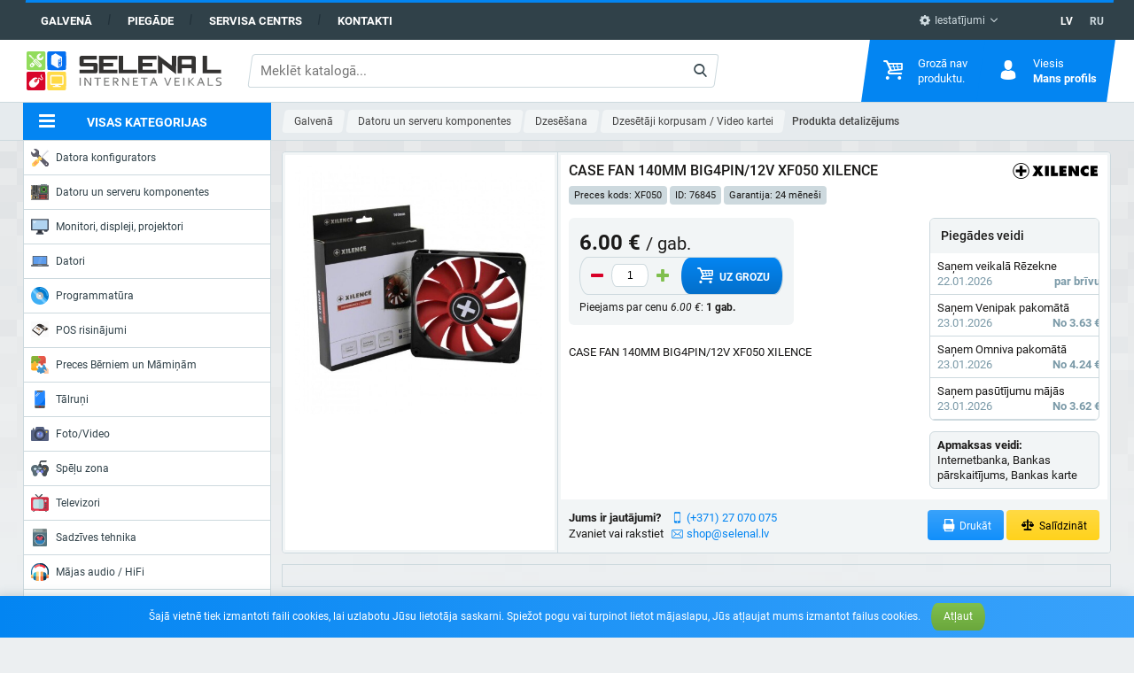

--- FILE ---
content_type: text/html; charset=UTF-8
request_url: https://selenal.lv/13347/case-fan-140mm-big4pin12v-xf050-xilence
body_size: 314118
content:
<!DOCTYPE html> <html lang="lv"> <head> <base href="https://selenal.lv"> <meta charset="utf-8"> <meta name="viewport" content="width=device-width, initial-scale=1"> <meta name="site-created" content="2018.03.01"> <meta name="theme-color" content="#0385f2"> <meta name="msapplication-navbutton-color" content="#0385f2"> <meta name="apple-mobile-web-app-status-bar-style" content="#0385f2"> <meta name="csrf-token" content="swiHfR0fpLsP2HrYNx5ymTVs2xdtRp2HMMFuunaZ"> <meta name="format-detection" content="telephone=no"> <meta property="og:description" content="CASE FAN 140MM BIG4PIN/12V XF050 XILENCE">
<meta property="og:image" content="https://selenal.lv/images/thumb/cca15a965f23359a4b74a8dec30b02a2-normal.jpg">
  <title>CASE FAN 140MM BIG4PIN/12V XF050 XILENCE ➤ pirkt</title>
<meta name="description" content="CASE FAN 140MM BIG4PIN/12V XF050 XILENCE par € 6.00 ✅ Mums ir 28 gadi pieredze garantiju ievērošanā. Pasūtiet!">
<link rel="canonical" href="https://selenal.lv/13347/case-fan-140mm-big4pin12v-xf050-xilence">
<link rel="alternate" hreflang="x-default" href="https://selenal.lv/13347/case-fan-140mm-big4pin12v-xf050-xilence">
<link rel="alternate" hreflang="lv-LV" href="https://selenal.lv/13347/case-fan-140mm-big4pin12v-xf050-xilence">
<link rel="alternate" hreflang="ru-LV" href="https://selenal.lv/ru/13347/case-fan-140mm-big4pin12v-xf050-xilence">
<meta name="robots" content="max-image-preview:large"> <link rel="apple-touch-icon" href="https://selenal.lv/apple-touch-icon.png"> <link rel="shortcut icon" href="https://selenal.lv/favicon.ico"> <link rel="preload" href="/css/global.css?id=ca8d14dd84a83214a242accc6d5c8ced" as="style"> <link rel="stylesheet" href="/css/global.css?id=ca8d14dd84a83214a242accc6d5c8ced"> <style>
.badge-1, .badge-1::after {
  color: #ffffff;
  background-color: #29af70;
}
.badge-2, .badge-2::after {
  color: #ffffff;
  background-color: #d80027;
}
.badge-3, .badge-3::after {
  color: #ff0000;
  background-color: #ffff00;
}
.badge-5, .badge-5::after {
  color: #ffff00;
  background-color: #0615d2;
}
.badge-6, .badge-6::after {
  color: #ffffff;
  background-color: #d966d6;
}
.badge-7, .badge-7::after {
  color: #ffffff;
  background-color: #d80027;
}
.badge-8, .badge-8::after {
  color: #ffffff;
  background-color: #83b81a;
}
.badge-9, .badge-9::after {
  color: #ffffff;
  background-color: #d8390e;
}
.badge-10, .badge-10::after {
  color: #ffffff;
  background-color: #00b6d6;
}
.badge-11, .badge-11::after {
  color: #ff0080;
  background-color: #04d5b6;
}
.badge-12, .badge-12::after {
  color: #ff0000;
  background-color: #ffff00;
}
.badge-13, .badge-13::after {
  color: #46af53;
  background-color: #030708;
}
.badge-14, .badge-14::after {
  color: #ffffff;
  background-color: #e0008d;
}
.badge-15, .badge-15::after {
  color: #64ef10;
  background-color: #000000;
}
.badge-16, .badge-16::after {
  color: #fafafa;
  background-color: #45cb20;
}
.badge-17, .badge-17::after {
  color: #000000;
  background-color: #ff9b37;
}
.badge-18, .badge-18::after {
  color: #d60fe6;
  background-color: #70e3ed;
}
</style>  <script async src="https://www.googletagmanager.com/gtag/js?id=G-Q0R78NHW0S"></script> <script>(function(w,d,s,l,i){w[l]=w[l]||[];w[l].push({'gtm.start':new Date().getTime(),event:'gtm.js'});var f=d.getElementsByTagName(s)[0],j=d.createElement(s),dl=l!='dataLayer'?'&l='+l:'';j.async=true;j.src='https://www.googletagmanager.com/gtm.js?id='+i+dl;f.parentNode.insertBefore(j,f); })(window,document,'script','dataLayer','GTM-TW2KWDZ');</script>  <script> !function(f,b,e,v,n,t,s) {if(f.fbq)return;n=f.fbq=function(){n.callMethod? n.callMethod.apply(n,arguments):n.queue.push(arguments)}; if(!f._fbq)f._fbq=n;n.push=n;n.loaded=!0;n.version='2.0'; n.queue=[];t=b.createElement(e);t.async=!0; t.src=v;s=b.getElementsByTagName(e)[0]; s.parentNode.insertBefore(t,s)}(window, document,'script', 'https://connect.facebook.net/en_US/fbevents.js'); fbq('init', '564287733981993'); fbq('track', 'PageView'); </script> <script type="application/ld+json"> { "@context": "http://schema.org/", "@type": "Product", "name": "CASE FAN 140MM BIG4PIN/12V XF050 XILENCE", "description": "", "sku": "XF050",  "brand": { "@type":"Thing", "name":"Xilence" },   "image":"https://selenal.lv/images/thumb/cca15a965f23359a4b74a8dec30b02a2-normal.jpg",  "offers": { "@type": "Offer", "priceCurrency": "EUR", "price": "6", "availability": "http://schema.org/InStock", "url": "https://selenal.lv/13347/case-fan-140mm-big4pin12v-xf050-xilence", "seller": { "@type":"Organization", "name":"SELENA L, SIA" } } } </script>  </head> <body> <noscript><iframe src="https://www.googletagmanager.com/ns.html?id=GTM-TN2PT88" height="0" width="0" style="display:none;visibility:hidden"></iframe></noscript> <nav class="global-nav"> <div class="wrap"> <div class="skew"> <ul class="list-inline navbar"> <li><a href="https://selenal.lv">Galvenā</a></li> <li><a href="https://selenal.lv/delivery-payment">Piegāde</a></li> <li><a href="https://service.selenal.lv/" target="_blank" rel="nofollow">Servisa centrs</a></li> <li><a href="https://selenal.lv/page/contacts">Kontakti</a></li> </ul> <ul class="list-inline setting"> <li class="dropdown"> <button class="select-tick"><i class="icon ico-tool"></i> Iestatījumi</button> <div class="dropdown-menu hide"> <form class="auto-submit checkbox" action="https://selenal.lv/action/change/vat" method="post"> <input type="hidden" name="_token" value="swiHfR0fpLsP2HrYNx5ymTVs2xdtRp2HMMFuunaZ"> <strong>Cenas:</strong> <label class="nobr"> <input type="checkbox" name="vat" checked> <span class="checkbox-label">bez PVN</span> <span class="checkbox-indicator"></span> <span class="checkbox-label">ar PVN</span> </label> </form> </div> </li> </ul> <ul class="list-inline language">  <li class="active"><a href="https://selenal.lv/13347/case-fan-140mm-big4pin12v-xf050-xilence">LV</a></li>  <li><a href="https://selenal.lv/ru/13347/case-fan-140mm-big4pin12v-xf050-xilence">RU</a></li>  </ul> </div> </div> </nav> <header class="site-header"> <div class="site-header-inner"> <div class="site-header-logo"> <a href="https://selenal.lv"><img src="https://selenal.lv/images/selenal.svg" alt="selenal"></a> </div> <div class="site-header-right"> <div class="search site-header-search"> <form action="https://selenal.lv/search" id="search-form" method="get"> <input type="text" maxlength="1000" name="q" v-model.lazy="keywords" v-debounce="400" @click="open" placeholder="Meklēt katalogā..." value="" autocomplete="off" required>  <div class="search-btn"> <button type="submit" title="Meklēt"><span><i class="icon ico-search"></i></span></button> </div> </form> <search-results></search-results> </div>  <div class="site-header-compare"><div id="compare"></div></div>  <ul class="list-inline language">  <li class="active"><a href="https://selenal.lv/13347/case-fan-140mm-big4pin12v-xf050-xilence">LV</a></li>  <li><a href="https://selenal.lv/ru/13347/case-fan-140mm-big4pin12v-xf050-xilence">RU</a></li>  </ul> <div class="site-header-nav"> <div class="site-header-nav__item" id="cart"> <div class="item"> <div class="item-icon"> <i class="icon ico-cart"></i> <span class="badge" v-show="total > 0" v-html="total">0</span> </div> <div class="item-text"> <div v-if="total == 0"><span>Grozā nav <br>produktu.</span></div> <div v-else class="hidden" v-bind:style="getStyleShow"> <span v-html="getPrice">0</span> <strong class="title">Grozs</strong> </div> </div> <div class="item-dropdown"> <cart-product-list :total="total" :price="price" :products="products" link="https://selenal.lv/cart"></cart-product-list> </div> </div> </div> <div class="site-header-nav__item"> <div class="item"> <div class="item-icon"> <i class="icon ico-user"></i> </div> <div class="item-text">  <span>Viesis</span>  <strong class="title">Mans profils</strong> </div> <div class="item-dropdown">  <ul class="login-nav">  <li><a class="btn btn-block btn-square btn-three btn-small" href="https://selenal.lv/register">Reģistrācija</a></li> <li><a class="btn btn-block btn-square btn-one btn-small" href="https://selenal.lv/login">Ieiet</a></li>  </ul> </div> </div> </div> </div> </div> </div> <div class="site-header__bottom"> <div class="site-header-inner"> <div class="site-header__bottom-categories category-dropdown"> <button type="button"> <i class="icon ico-menu"></i> <span>Visas kategorijas</span> </button> <div class="dropdown-menu hidden"><menu class="categories-menu">  <li> <a href="https://selenal.lv/configurator">  <svg xmlns="http://www.w3.org/2000/svg" xmlns:xlink="http://www.w3.org/1999/xlink" version="1.1" id="Capa_1" x="0px" y="0px" viewBox="0 0 512 512" style="enable-background:new 0 0 512 512;" xml:space="preserve" class="icon">
<path style="fill:#605F6D;" d="M84.25,15.738l55.51,55.509c7.048,7.048,7.048,18.474,0,25.522l-41.264,41.264  c-7.048,7.048-18.474,7.048-25.522,0l-55.51-55.509c-3.802-3.802-10.269-2.044-11.676,3.145  c-10.538,38.866-0.572,82.127,29.944,112.643c33.21,33.209,81.512,42.079,122.819,26.674l240.234,262.702  c24.667,26.974,66.852,27.916,92.699,2.07l0,0c25.969-25.969,24.876-68.396-2.395-92.994L225.788,159.276  c16.692-41.833,8.118-91.403-25.749-125.271C169.523,3.489,126.261-6.477,87.395,4.061C82.206,5.468,80.448,11.936,84.25,15.738z   M463.976,443.954c0,10.614-8.604,19.218-19.218,19.218c-10.614,0-19.218-8.604-19.218-19.218c0-10.614,8.604-19.218,19.218-19.218  C455.372,424.736,463.976,433.34,463.976,443.954z"/>
<g>
	<path style="fill:#53515E;" d="M203.913,135.068l23.137,20.869c14.949-41.109,5.96-88.96-27.011-121.932   c-2.475-2.475-5.043-4.798-7.676-7.002C214.111,59.194,217.958,99.869,203.913,135.068z"/>
	<path style="fill:#53515E;" d="M376.733,463.572l22.053,24.115c24.667,26.974,66.852,27.916,92.699,2.07l0,0   c25.969-25.969,24.876-68.397-2.395-92.994l-8.95-8.072c13.734,24.354,10.387,55.943-10.53,76.859l0,0   C443.763,491.395,401.4,490.547,376.733,463.572"/>
	<path style="fill:#53515E;" d="M158.552,224.985l-21.875-24.207c-38.224,14.256-82.429,7.708-115.132-19.662   c4.096,6.062,8.82,11.828,14.187,17.195C68.942,231.521,117.245,240.391,158.552,224.985"/>
	<path style="fill:#53515E;" d="M305.844,231.483l-20.423,20.423l-13.68-13.68c-8.477-8.477-22.221-8.477-30.698,0l-18.692,18.692   c4.707,12.124,4.688,25.659-0.061,37.769l45.194,49.421c9.882-4.606,20.915-5.929,31.459-3.967   c6.273,1.168,12.718-0.819,17.229-5.331l10.727-10.727c8.477-8.477,8.477-22.22,0-30.697l0,0c-7.555-7.555-7.555-19.805,0-27.36   l8.175-8.176L305.844,231.483z"/>
</g>
<path style="fill:#E9EBF2;" d="M507.549,63.685l-35.127-35.127c-3.379-3.379-9.064-2.52-11.294,1.706l-18.91,35.827l-172.8,172.798  l27.799,27.799l172.8-172.798l35.827-18.911C510.07,72.749,510.928,67.064,507.549,63.685z"/>
<path style="fill:#C7CAD3;" d="M507.549,63.685l-8.868-8.868c0.621,2.961-0.682,6.193-3.628,7.747l-35.827,18.911L286.427,254.273  l-16.196-16.196l-0.812,0.812l27.799,27.799L470.017,93.89l35.827-18.911C510.07,72.749,510.928,67.064,507.549,63.685z"/>
<path style="fill:#FFDC64;" d="M238.502,339.657c14.997-14.997,36.889-18.875,55.467-11.662l18.692-18.692  c8.477-8.477,8.477-22.221,0-30.698l-55.159-55.159c-8.477-8.477-22.221-8.477-30.697,0l-18.692,18.692  c7.213,18.578,3.334,40.47-11.662,55.467s-36.889,18.875-55.467,11.662L41.89,408.361c-23.709,23.709-23.709,62.148,0,85.857l0,0  c23.709,23.709,62.148,23.709,85.857,0l99.094-99.094C219.626,376.547,223.505,354.654,238.502,339.657z"/>
<path style="fill:#FFC850;" d="M312.661,278.605l-13.043-13.043c1.827,7.178-0.044,15.103-5.661,20.72l-18.692,18.692  c-18.577-7.213-40.47-3.334-55.467,11.662c-14.997,14.997-18.876,36.889-11.662,55.467l-99.094,99.094  c-21.631,21.631-55.517,23.516-79.297,5.677c2.917,6.28,6.965,12.163,12.145,17.344c23.709,23.709,62.148,23.709,85.857,0  l99.094-99.094c-7.213-18.578-3.334-40.47,11.662-55.467c14.997-14.997,36.889-18.875,55.467-11.662l18.692-18.692  C321.138,300.826,321.138,287.082,312.661,278.605z"/>
<g>
	<path style="fill:#FF6B5C;" d="M76.979,439.586c-2.071,0-4.142-0.79-5.723-2.37c-3.16-3.161-3.16-8.285,0-11.446l76.667-76.667   c3.161-3.159,8.285-3.159,11.446,0c3.16,3.161,3.16,8.285,0,11.446l-76.667,76.667C81.121,438.796,79.049,439.586,76.979,439.586z"/>
	<path style="fill:#FF6B5C;" d="M105.306,467.913c-2.071,0-4.142-0.79-5.723-2.37c-3.16-3.161-3.16-8.285,0-11.446l76.667-76.667   c3.161-3.159,8.285-3.159,11.446,0c3.16,3.161,3.16,8.285,0,11.446l-76.667,76.667   C109.448,467.123,107.376,467.913,105.306,467.913z"/>
</g>
</svg>  Datora konfigurators </a>   <div class="sub-menu"> <div class="sub-menu__content clearfix"> <div class="sub-menu__group"><menu>  <li class=""><a href="https://selenal.lv/configurator/custom">Konfigurēt savu datoru</a></li>   <li class=""><a href="https://selenal.lv/configurator?#custom">Lietotāju datoru konfigurācijas</a></li>   </menu> </div> </div> </div>  </li>  <li> <a href="https://selenal.lv/pc-and-servers-components">  <svg xmlns="http://www.w3.org/2000/svg" xmlns:xlink="http://www.w3.org/1999/xlink" version="1.1" x="0px" y="0px" viewBox="0 0 58 58" style="enable-background:new 0 0 58 58;" xml:space="preserve" class="icon">
<path style="fill:#5E5E60;" d="M0,6.5v4h3c0.552,0,1,0.447,1,1s-0.448,1-1,1H0v1h3c0.552,0,1,0.447,1,1s-0.448,1-1,1H0v1h3  c0.552,0,1,0.447,1,1s-0.448,1-1,1H0v20h3c0.552,0,1,0.447,1,1s-0.448,1-1,1H0v1h3c0.552,0,1,0.447,1,1s-0.448,1-1,1H0v1h3  c0.552,0,1,0.447,1,1s-0.448,1-1,1H0v1h3c0.552,0,1,0.447,1,1s-0.448,1-1,1H0v1h3c0.552,0,1,0.447,1,1s-0.448,1-1,1H0v2h58v-48H0z"/>
<path style="fill:#F3CC6D;" d="M4,39.5c0-0.553-0.448-1-1-1H0v2h3C3.552,40.5,4,40.053,4,39.5z"/>
<path style="fill:#F3CC6D;" d="M4,42.5c0-0.553-0.448-1-1-1H0v2h3C3.552,43.5,4,43.053,4,42.5z"/>
<path style="fill:#F3CC6D;" d="M4,45.5c0-0.553-0.448-1-1-1H0v2h3C3.552,46.5,4,46.053,4,45.5z"/>
<path style="fill:#F3CC6D;" d="M4,48.5c0-0.553-0.448-1-1-1H0v2h3C3.552,49.5,4,49.053,4,48.5z"/>
<path style="fill:#F3CC6D;" d="M4,51.5c0-0.553-0.448-1-1-1H0v2h3C3.552,52.5,4,52.053,4,51.5z"/>
<path style="fill:#F3CC6D;" d="M4,11.5c0-0.553-0.448-1-1-1H0v2h3C3.552,12.5,4,12.053,4,11.5z"/>
<path style="fill:#F3CC6D;" d="M4,14.5c0-0.553-0.448-1-1-1H0v2h3C3.552,15.5,4,15.053,4,14.5z"/>
<path style="fill:#F3CC6D;" d="M4,17.5c0-0.553-0.448-1-1-1H0v2h3C3.552,18.5,4,18.053,4,17.5z"/>
<circle style="fill:#E7ECED;" cx="27" cy="24.5" r="1"/>
<circle style="fill:#F3CC6D;" cx="27" cy="27.5" r="1"/>
<circle style="fill:#F3CC6D;" cx="27" cy="30.5" r="1"/>
<circle style="fill:#F3CC6D;" cx="27" cy="15.5" r="1"/>
<circle style="fill:#E7ECED;" cx="24" cy="17.5" r="1"/>
<circle style="fill:#E7ECED;" cx="24" cy="21.5" r="1"/>
<circle style="fill:#F3CC6D;" cx="55" cy="17.5" r="1"/>
<circle style="fill:#F3CC6D;" cx="55" cy="24.5" r="1"/>
<circle style="fill:#E7ECED;" cx="18" cy="38.5" r="1"/>
<circle style="fill:#E7ECED;" cx="15" cy="38.5" r="1"/>
<circle style="fill:#F3CC6D;" cx="12" cy="38.5" r="1"/>
<circle style="fill:#F3CC6D;" cx="3" cy="26.5" r="1"/>
<circle style="fill:#F3CC6D;" cx="3" cy="29.5" r="1"/>
<circle style="fill:#F3CC6D;" cx="3" cy="32.5" r="1"/>
<circle style="fill:#F3CC6D;" cx="27" cy="18.5" r="1"/>
<circle style="fill:#E7ECED;" cx="27" cy="21.5" r="1"/>
<path style="fill:#28812F;" d="M50.291,30.5H33.709C32.765,30.5,32,29.735,32,28.791V12.209c0-0.944,0.765-1.709,1.709-1.709h16.581  c0.944,0,1.709,0.765,1.709,1.709v16.581C52,29.735,51.235,30.5,50.291,30.5z"/>
<rect x="32" y="3.5" style="fill:#546A79;" width="4" height="3"/>
<rect x="36" y="3.5" style="fill:#38454F;" width="4" height="3"/>
<rect x="40" y="3.5" style="fill:#546A79;" width="4" height="3"/>
<rect x="44" y="3.5" style="fill:#38454F;" width="4" height="3"/>
<rect x="48" y="3.5" style="fill:#546A79;" width="4" height="3"/>
<path style="fill:#BFA380;" d="M54,37.5h-2c-0.553,0-1-0.447-1-1s0.447-1,1-1h2c0.553,0,1,0.447,1,1S54.553,37.5,54,37.5z"/>
<path style="fill:#BFA380;" d="M54,41.5h-2c-0.553,0-1-0.447-1-1s0.447-1,1-1h2c0.553,0,1,0.447,1,1S54.553,41.5,54,41.5z"/>
<g>
	<path style="fill:#8F8F99;" d="M24,37.5h2c0.552,0,1-0.447,1-1s-0.448-1-1-1h-2c-0.552,0-1,0.447-1,1S23.448,37.5,24,37.5z"/>
	<path style="fill:#8F8F99;" d="M26,39.5h-2c-0.552,0-1,0.447-1,1s0.448,1,1,1h2c0.552,0,1-0.447,1-1S26.552,39.5,26,39.5z"/>
	<path style="fill:#8F8F99;" d="M26,43.5h-2c-0.552,0-1,0.447-1,1s0.448,1,1,1h2c0.552,0,1-0.447,1-1S26.552,43.5,26,43.5z"/>
	<path style="fill:#8F8F99;" d="M26,47.5h-2c-0.552,0-1,0.447-1,1s0.448,1,1,1h2c0.552,0,1-0.447,1-1S26.552,47.5,26,47.5z"/>
</g>
<path style="fill:#BFA380;" d="M54,45.5h-2c-0.553,0-1-0.447-1-1s0.447-1,1-1h2c0.553,0,1,0.447,1,1S54.553,45.5,54,45.5z"/>
<path style="fill:#BFA380;" d="M54,49.5h-2c-0.553,0-1-0.447-1-1s0.447-1,1-1h2c0.553,0,1,0.447,1,1S54.553,49.5,54,49.5z"/>
<path style="fill:#F3CC6D;" d="M20,45.5h-2c-0.552,0-1-0.447-1-1s0.448-1,1-1h2c0.552,0,1,0.447,1,1S20.552,45.5,20,45.5z"/>
<path style="fill:#F3CC6D;" d="M20,48.5h-2c-0.552,0-1-0.447-1-1s0.448-1,1-1h2c0.552,0,1,0.447,1,1S20.552,48.5,20,48.5z"/>
<path style="fill:#F3CC6D;" d="M12,45.5h-2c-0.552,0-1-0.447-1-1s0.448-1,1-1h2c0.552,0,1,0.447,1,1S12.552,45.5,12,45.5z"/>
<path style="fill:#F3CC6D;" d="M12,48.5h-2c-0.552,0-1-0.447-1-1s0.448-1,1-1h2c0.552,0,1,0.447,1,1S12.552,48.5,12,48.5z"/>
<path style="fill:#38454F;" d="M10,26.5c-0.552,0-1-0.447-1-1v-2c0-0.553,0.448-1,1-1s1,0.447,1,1v2C11,26.053,10.552,26.5,10,26.5z  "/>
<path style="fill:#38454F;" d="M18,32.5c-0.552,0-1-0.447-1-1v-2c0-0.553,0.448-1,1-1s1,0.447,1,1v2C19,32.053,18.552,32.5,18,32.5z  "/>
<rect x="7" y="29.5" style="fill:#333331;" width="5" height="5"/>
<rect x="37" y="15.5" style="fill:#333331;" width="10" height="10"/>
<g>
	<rect x="38" y="12.5" style="fill:#BFA380;" width="2" height="3"/>
	<rect x="41" y="12.5" style="fill:#BFA380;" width="2" height="3"/>
	<rect x="44" y="12.5" style="fill:#BFA380;" width="2" height="3"/>
	<rect x="38" y="25.5" style="fill:#BFA380;" width="2" height="3"/>
	<rect x="41" y="25.5" style="fill:#BFA380;" width="2" height="3"/>
	<rect x="44" y="25.5" style="fill:#BFA380;" width="2" height="3"/>
	<rect x="47" y="16.5" style="fill:#BFA380;" width="3" height="2"/>
	<rect x="47" y="19.5" style="fill:#BFA380;" width="3" height="2"/>
	<rect x="47" y="22.5" style="fill:#BFA380;" width="3" height="2"/>
	<rect x="34" y="16.5" style="fill:#BFA380;" width="3" height="2"/>
	<rect x="34" y="19.5" style="fill:#BFA380;" width="3" height="2"/>
	<rect x="34" y="22.5" style="fill:#BFA380;" width="3" height="2"/>
</g>
<rect x="16" y="6.5" style="fill:#353A37;" width="4" height="23"/>
<rect x="8" y="6.5" style="fill:#353A37;" width="4" height="17"/>
<rect x="12" y="42.5" style="fill:#333331;" width="6" height="7"/>
<rect x="26" y="42.5" style="fill:#38454F;" width="26" height="4"/>
<rect x="26" y="38.5" style="fill:#DD352E;" width="26" height="4"/>
<rect x="26" y="46.5" style="fill:#DD352E;" width="2" height="4"/>
<rect x="30" y="46.5" style="fill:#DD352E;" width="18" height="4"/>
<rect x="50" y="46.5" style="fill:#DD352E;" width="2" height="4"/>
<rect x="30" y="34.5" style="fill:#38454F;" width="18" height="4"/>
<rect x="50" y="34.5" style="fill:#38454F;" width="2" height="4"/>
<rect x="26" y="34.5" style="fill:#38454F;" width="2" height="4"/>
<g>
	<polygon style="fill:#283238;" points="28,38.5 28,46.5 28,50.5 30,50.5 30,46.5 30,38.5 30,34.5 28,34.5  "/>
	<polygon style="fill:#283238;" points="48,34.5 48,38.5 48,46.5 48,50.5 50,50.5 50,46.5 50,38.5 50,34.5  "/>
</g>
<path style="fill:#CBD4D8;" d="M27,4.5c0-0.553-0.448-1-1-1s-1,0.447-1,1v2h2V4.5z"/>
<path style="fill:#CBD4D8;" d="M30,4.5c0-0.553-0.448-1-1-1s-1,0.447-1,1v2h2V4.5z"/>
<path style="fill:#CBD4D8;" d="M56,4.5c0-0.553-0.447-1-1-1s-1,0.447-1,1v2h2V4.5z"/>
</svg>  Datoru un serveru komponentes </a>   <div class="sub-menu"> <div class="sub-menu__content clearfix"> <div class="sub-menu__group"><menu>  <li class=""><a href="https://selenal.lv/pc-and-servers-components/cpu">Procesors (CPU)</a></li>   <li class=""><a href="https://selenal.lv/pc-and-servers-components/motherboards">Pamatplates (MB)</a></li>   <li class=""><a href="https://selenal.lv/pc-and-servers-components/ram">Operatīvā atmiņa (RAM)</a></li>   <li class=""><a href="https://selenal.lv/pc-and-servers-components/ssd">SSD diski</a></li>   <li class=""><a href="https://selenal.lv/pc-and-servers-components/hard-drive-disc-hdd">Cietie diski (HDD)</a></li>   <li class=""><a href="https://selenal.lv/pc-and-servers-components/vga-cards">VGA kartes</a></li>   <li class=""><a href="https://selenal.lv/pc-and-servers-components/cases">Korpusi</a></li>  </menu></div><div class="sub-menu__group"><menu>   <li class=""><a href="https://selenal.lv/pc-and-servers-components/psu">Barošanas bloki (PSU)</a></li>   <li class=""><a href="https://selenal.lv/pc-and-servers-components/cooling">Dzesēšana</a></li>   <li class="sub"><a href="https://selenal.lv/pc-and-servers-components/cooling/cpu-cooling">Procesoru dzesētājs</a></li>   <li class="sub"><a href="https://selenal.lv/pc-and-servers-components/cooling/case-fansvga-fans">Dzesētāji korpusam / Video kartei</a></li>   <li class="sub"><a href="https://selenal.lv/pc-and-servers-components/cooling/thermal-grease">Termopasta / AksesuarI</a></li>   <li class=""><a href="https://selenal.lv/pc-and-servers-components/accessories-7">Piederumi</a></li>   <li class="sub"><a href="https://selenal.lv/pc-and-servers-components/accessories-7/keyboards">Tastatūras</a></li>  </menu></div><div class="sub-menu__group"><menu>   <li class="sub"><a href="https://selenal.lv/pc-and-servers-components/accessories-7/mouse">Peles</a></li>   <li class="sub"><a href="https://selenal.lv/pc-and-servers-components/accessories-7/mouse-pads">Peles paliktņi</a></li>   <li class="sub"><a href="https://selenal.lv/pc-and-servers-components/accessories-7/pc-internal-cables">Kabeļi</a></li>   <li class="sub"><a href="https://selenal.lv/pc-and-servers-components/accessories-7/controllersadapters">Kontrolleri/Adapteri</a></li>   <li class="sub"><a href="https://selenal.lv/pc-and-servers-components/accessories-7/piederumi-klaviaturam">Piederumi klaviatūrām</a></li>   <li class=""><a href="https://selenal.lv/pc-and-servers-components/odd">Optiskā iekārta (ODD)</a></li>   <li class=""><a href="https://selenal.lv/pc-and-servers-components/soundcards">Skaņas kartes</a></li>   </menu> </div> </div> </div>  </li>  <li> <a href="https://selenal.lv/monitors-displays-projectors">  <svg xmlns="http://www.w3.org/2000/svg" viewBox="0 0 512 512" class="icon"><path d="M349.131 481.103H162.869c-9.746.018-17.664-7.874-17.673-17.629 0-3.072.794-6.1 2.313-8.766l15.095-26.483c3.134-5.526 9.004-8.934 15.36-8.916h25.07v26.483h105.931V419.31h25.07c6.356-.018 12.226 3.39 15.36 8.916l15.095 26.483c4.829 8.466 1.88 19.253-6.594 24.082-2.665 1.518-5.693 2.321-8.765 2.312z" fill="#464f5d"/><path d="M194.207 357.517h123.586v88.276c0 4.873-3.955 8.828-8.828 8.828H203.034c-4.873 0-8.828-3.955-8.828-8.828v-88.276h.001z" fill="#2c2f38"/><path d="M494.345 30.897H17.655C7.901 30.897 0 38.797 0 48.552V348.69c0 9.754 7.901 17.655 17.655 17.655h353.103l15.219 30.429c1.492 2.993 4.555 4.882 7.892 4.882h68.537c3.346 0 6.4-1.889 7.892-4.882l15.219-30.429h8.828c9.754 0 17.655-7.901 17.655-17.655V48.552c0-9.755-7.901-17.655-17.655-17.655z" fill="#464f5d"/><path d="M476.69 75.034v247.172c0 4.873-3.955 8.828-8.828 8.828H44.138c-4.873 0-8.828-3.955-8.828-8.828V75.034c0-4.873 3.955-8.828 8.828-8.828h423.724c4.873.001 8.828 3.956 8.828 8.828z" fill="#b0d3f0"/><g fill="#2c2f38"><path d="M406.069 375.172c-.565-.018-1.13-.079-1.677-.177-.583-.088-1.148-.265-1.668-.53-.565-.194-1.103-.459-1.598-.794-.459-.327-.9-.68-1.315-1.059-.794-.847-1.43-1.836-1.854-2.913-.45-1.059-.689-2.198-.706-3.354.018-2.339.927-4.59 2.56-6.268l1.315-1.059c.494-.335 1.033-.6 1.598-.794.521-.265 1.086-.441 1.668-.53 1.103-.221 2.251-.221 3.354 0 .583.079 1.156.256 1.677.53.565.194 1.095.459 1.589.794.441.353.892.706 1.324 1.059.353.441.706.883 1.059 1.324.335.494.6 1.024.794 1.589.256.503.433 1.033.53 1.589.106.583.168 1.174.185 1.766-.018 1.156-.256 2.295-.706 3.354-.45 1.068-1.077 2.057-1.854 2.913-.424.38-.865.733-1.324 1.059-.494.335-1.024.6-1.589.794-.53.265-1.095.441-1.677.53-.564.098-1.12.16-1.685.177zM450.207 375.172h-8.828c-4.873 0-8.828-3.955-8.828-8.828s3.955-8.828 8.828-8.828h8.828c4.873 0 8.828 3.955 8.828 8.828s-3.955 8.828-8.828 8.828z"/></g><g fill="#fff"><path d="M70.621 128c-4.873 0-8.828-3.955-8.828-8.828 0-2.339.927-4.582 2.586-6.241l17.655-17.655c3.478-3.416 9.066-3.363 12.482.115 3.372 3.434 3.372 8.934 0 12.367l-17.655 17.655c-1.65 1.66-3.901 2.587-6.24 2.587zM88.276 163.31c-4.873 0-8.828-3.955-8.828-8.828 0-2.339.927-4.582 2.586-6.241L135 95.276c3.478-3.416 9.066-3.363 12.482.115 3.372 3.434 3.372 8.934 0 12.367l-52.966 52.966c-1.65 1.659-3.901 2.586-6.24 2.586z"/></g></svg>  Monitori, displeji, projektori </a>   <div class="sub-menu"> <div class="sub-menu__content clearfix"> <div class="sub-menu__group"><menu>  <li class=""><a href="https://selenal.lv/monitors-displays-projectors/monitors">Monitori</a></li>   <li class=""><a href="https://selenal.lv/monitors-displays-projectors/large-displays-signage">Lielie displeji, informācijas paneļi</a></li>   <li class=""><a href="https://selenal.lv/monitors-displays-projectors/projectors">Projektori</a></li>   <li class=""><a href="https://selenal.lv/monitors-displays-projectors/projectors-screens-and-boards">Projektoru ekrāni</a></li>  </menu></div><div class="sub-menu__group"><menu>   <li class=""><a href="https://selenal.lv/monitors-displays-projectors/accessories-5">Aksesuāri</a></li>   <li class="sub"><a href="https://selenal.lv/monitors-displays-projectors/accessories-5/presenters">Presenters</a></li>   <li class="sub"><a href="https://selenal.lv/monitors-displays-projectors/accessories-5/mounts-for-screens-and-projectors">Stiprinājumi ekrāniem un projektoriem</a></li>   <li class="sub"><a href="https://selenal.lv/monitors-displays-projectors/accessories-5/privacy-and-bluelight-filter">Filtri un plēves monitoriem</a></li>   </menu> </div> </div> </div>  </li>  <li> <a href="https://selenal.lv/computers">  <svg xmlns="http://www.w3.org/2000/svg" viewBox="0 0 511.997 511.997" class="icon"><path fill="#5d9cec" d="M55.328 115.338h400.86v220.66H55.328z"/><path d="M447.996 101.339H63.999c-11.781 0-21.336 9.555-21.336 21.336v266.671H469.34V122.675c0-11.781-9.563-21.336-21.344-21.336zm0 277.319H63.999V122.675h383.997v255.983z" fill="#434a54"/><path d="M511.996 389.346c0 11.78-9.562 21.312-21.344 21.312H21.335C9.546 410.658 0 401.127 0 389.346v-32h511.997v32h-.001z" fill="#656d78"/><path fill="#434a54" d="M51.518 335.998h404.66v21.344H51.518z"/><path opacity=".1" fill="#fff" d="M274.654 336.002h-82.656l64-213.327h82.656z"/><path d="M303.998 357.346H197.334v10.656c0 5.906 4.773 10.656 10.664 10.656h96c5.891 0 10.656-4.75 10.656-10.656v-10.656h-10.656z" fill="#aab2bc"/></svg>  Datori </a>   <div class="sub-menu"> <div class="sub-menu__content clearfix"> <div class="sub-menu__group"><menu>  <li class=""><a href="https://selenal.lv/computers/notebooks">Portatīvie datori</a></li>   <li class=""><a href="https://selenal.lv/computers/desktop-pcs">Galda datori</a></li>   <li class=""><a href="https://selenal.lv/computers/repair-notebooks">Atjaunoti portatīvie datori</a></li>   <li class=""><a href="https://selenal.lv/computers/tablets">Planšetdatori</a></li>   <li class=""><a href="https://selenal.lv/computers/e-readers">E-grāmatu lasītāji</a></li>   <li class=""><a href="https://selenal.lv/computers/accessories-3">Piederumi</a></li>   <li class="sub"><a href="https://selenal.lv/computers/accessories-3/bags-and-covers-1">Somas un pārsegi</a></li>   <li class="sub"><a href="https://selenal.lv/computers/accessories-3/stravas-adapteri">Power Supply</a></li>  </menu></div><div class="sub-menu__group"><menu>   <li class="sub"><a href="https://selenal.lv/computers/accessories-3/notebook-batteries">Baterijas portatīviem datoriem</a></li>   <li class="sub"><a href="https://selenal.lv/computers/accessories-3/notebooks-accessories-and-cooling">Piezīmjdatoru piederumi un dzesēšana</a></li>   <li class="sub"><a href="https://selenal.lv/computers/accessories-3/adapters">Datoru adapteri</a></li>   <li class="sub"><a href="https://selenal.lv/computers/accessories-3/pcusblan-cables">Datora/USB/LAN kabeļi</a></li>   <li class="sub"><a href="https://selenal.lv/computers/accessories-3/usb-hub">USB Hubs</a></li>   <li class="sub"><a href="https://selenal.lv/computers/accessories-3/warranty-extentions">Garantijas pagarinājumi</a></li>   <li class="sub"><a href="https://selenal.lv/computers/accessories-3/docking">Dokstacija</a></li>   </menu> </div> </div> </div>  </li>  <li> <a href="https://selenal.lv/software">  <svg xmlns="http://www.w3.org/2000/svg" viewBox="0 0 512 512" class="icon"><path d="M256 0c-47.089 0-91.209 12.714-129.114 34.896L79.412 141.061l143.912 85.652c8.034-8.959 19.695-14.599 32.676-14.599 24.237 0 43.886 19.648 43.886 43.886 0 12.81-5.491 24.336-14.245 32.358l95.225 143.707 96.238-46.951C499.287 347.209 512 303.089 512 256 512 114.615 397.385 0 256 0z" fill="#027acd"/><g fill="#3eaff5"><path d="M287.031 287.031c-7.941 7.942-18.913 12.854-31.031 12.854-24.237 0-43.886-19.648-43.886-43.886 0-12.119 4.912-23.09 12.854-31.031L90.645 90.645l-55.748 36.241C12.713 164.791 0 208.911 0 256c0 141.385 114.615 256 256 256 47.089 0 91.209-12.714 129.114-34.896l37.809-54.181-135.892-135.892z"/><path d="M126.894 34.91a257.028 257.028 0 00-51.902 40.082l49.003 104.185 98.78 48.17c8.048-9.324 19.942-15.233 33.225-15.233 24.237 0 43.886 19.648 43.886 43.886 0 13.107-5.753 24.864-14.864 32.906l52.828 96.313 99.158 51.789a256.99 256.99 0 0040.082-51.903L126.894 34.91z"/></g><path d="M287.031 287.031c-7.941 7.942-18.913 12.854-31.031 12.854-24.237 0-43.886-19.648-43.886-43.886 0-12.119 4.912-23.09 12.854-31.031L74.992 74.992a256.99 256.99 0 00-40.082 51.903L385.105 477.09a257.035 257.035 0 0051.903-40.082L287.031 287.031z" fill="#7acdff"/><path d="M485.878 256h-31.347c0-109.471-89.06-198.531-198.531-198.531V26.122c126.755 0 229.878 103.122 229.878 229.878z" fill="#3eaff5"/><path d="M256 147.355c-30.001 0-57.163 12.161-76.824 31.821l7.512 56.783 45.008-4.263c6.22-6.22 14.812-10.067 24.304-10.067 18.983 0 34.371 15.388 34.371 34.371 0 9.491-3.847 18.084-10.067 24.304l1.818 47.623 50.702 4.896c19.661-19.661 31.821-46.822 31.821-76.824 0-60.002-48.642-108.644-108.645-108.644z" fill="#b4b4b4"/><path d="M256 290.371c-18.983 0-34.371-15.388-34.371-34.371 0-9.491 3.847-18.084 10.067-24.304l-52.52-52.52c-19.661 19.661-31.821 46.822-31.821 76.824 0 60.003 48.642 108.645 108.645 108.645 30.001 0 57.163-12.161 76.824-31.821l-52.52-52.52c-6.22 6.22-14.813 10.067-24.304 10.067z" fill="#e0e0e0"/></svg>  Programmatūra </a>   <div class="sub-menu"> <div class="sub-menu__content clearfix"> <div class="sub-menu__group"><menu>  <li class=""><a href="https://selenal.lv/software/operating-systems">Operētājsistēmas</a></li>   <li class=""><a href="https://selenal.lv/software/applications">Programmas</a></li>   <li class=""><a href="https://selenal.lv/software/anti-virus-and-security">Antivīrusu un drošības risinājumi</a></li>   <li class=""><a href="https://selenal.lv/software/server-software">Servera programmatūra</a></li>   </menu> </div> </div> </div>  </li>  <li> <a href="https://selenal.lv/pos-solutions">  <svg xmlns="http://www.w3.org/2000/svg" xmlns:xlink="http://www.w3.org/1999/xlink" id="svg" version="1.1" width="400" height="363.6363636363636" viewBox="0, 0, 400,363.6363636363636" class="icon"><g id="svgg"><path id="path0" d="M189.328 52.679 C 188.449 53.025,188.818 53.314,192.452 55.117 C 194.366 56.067,195.149 56.633,194.896 56.885 C 194.644 57.138,194.325 57.116,193.899 56.816 C 193.555 56.574,192.604 56.054,191.787 55.661 C 190.969 55.267,190.090 54.692,189.833 54.382 C 189.576 54.072,189.160 53.818,188.909 53.818 C 188.658 53.818,188.243 53.565,187.987 53.257 C 186.906 51.955,184.555 53.325,173.455 61.722 L 171.818 62.960 166.727 62.768 C 163.927 62.662,160.000 62.467,158.000 62.334 C 154.288 62.088,150.680 62.650,148.341 63.838 C 147.828 64.099,145.374 66.400,142.886 68.951 C 140.399 71.503,134.108 77.938,128.906 83.250 C 123.705 88.563,117.078 95.358,114.179 98.350 C 111.281 101.343,105.304 107.479,100.897 111.987 C 96.490 116.494,90.354 122.794,87.261 125.988 C 84.167 129.181,78.116 135.399,73.814 139.806 C 69.512 144.213,63.702 150.186,60.905 153.080 C 58.107 155.974,51.657 162.557,46.571 167.710 C 41.485 172.862,37.230 177.226,37.116 177.406 C 37.002 177.587,33.230 181.534,28.734 186.179 C 19.674 195.538,20.081 195.054,18.976 197.776 C 16.875 202.952,17.713 204.364,27.091 211.453 C 30.091 213.720,35.000 217.436,38.000 219.709 C 41.000 221.982,47.464 226.872,52.364 230.576 C 61.347 237.367,64.003 239.382,66.000 240.921 C 66.600 241.384,67.909 242.377,68.909 243.129 C 69.909 243.880,72.036 245.499,73.636 246.725 C 78.195 250.221,85.397 255.693,92.727 261.231 C 103.316 269.231,112.545 276.237,117.091 279.725 C 119.391 281.490,124.470 285.355,128.377 288.314 C 132.285 291.272,135.803 293.956,136.195 294.277 C 136.588 294.599,137.727 295.477,138.727 296.228 C 142.439 299.019,152.640 306.753,155.455 308.911 C 157.055 310.138,159.182 311.754,160.182 312.504 C 161.182 313.253,162.245 314.062,162.545 314.301 C 162.845 314.541,165.873 316.845,169.273 319.421 C 172.673 321.998,175.594 324.343,175.765 324.633 C 178.081 328.571,187.022 326.383,192.038 320.650 C 193.313 319.193,195.198 317.100,196.226 316.000 C 197.255 314.900,198.796 313.182,199.652 312.182 C 200.508 311.182,202.471 308.973,204.015 307.273 C 205.559 305.573,209.315 301.400,212.362 298.000 C 215.409 294.600,219.167 290.427,220.712 288.727 C 222.258 287.027,224.224 284.818,225.080 283.818 C 225.937 282.818,227.558 281.008,228.683 279.795 C 229.807 278.582,232.445 275.645,234.545 273.267 C 238.660 268.610,240.712 266.321,245.319 261.252 C 246.944 259.463,248.855 257.303,249.566 256.451 C 250.276 255.599,251.671 254.045,252.665 252.997 C 253.658 251.948,255.073 250.355,255.808 249.455 C 256.544 248.555,257.338 247.655,257.573 247.455 C 257.808 247.255,259.227 245.700,260.726 244.000 C 265.616 238.456,266.991 237.120,268.229 236.712 C 268.900 236.490,269.574 236.085,269.728 235.811 C 269.881 235.536,271.336 233.865,272.962 232.097 C 274.587 230.329,276.381 228.316,276.950 227.623 C 277.519 226.930,278.829 225.464,279.862 224.364 C 280.894 223.264,282.203 221.791,282.771 221.091 C 283.339 220.391,284.054 219.573,284.359 219.273 C 284.665 218.973,285.972 217.500,287.265 216.000 C 288.557 214.500,290.627 212.209,291.864 210.909 C 293.101 209.609,294.578 207.973,295.147 207.273 C 295.716 206.573,296.468 205.683,296.818 205.295 C 297.168 204.907,297.455 204.376,297.455 204.113 C 297.455 203.238,298.415 203.619,301.759 205.818 C 303.584 207.018,305.156 208.000,305.254 208.000 C 305.352 208.000,306.542 208.717,307.898 209.592 C 325.495 220.955,327.002 221.194,337.455 214.268 C 340.555 212.214,343.582 210.266,344.182 209.939 C 344.782 209.612,352.555 204.498,361.455 198.574 C 370.355 192.649,378.435 187.397,379.411 186.901 C 383.021 185.068,388.613 178.924,388.159 177.290 C 388.023 176.802,388.062 176.703,388.272 177.002 C 388.500 177.329,388.757 177.110,389.177 176.229 C 389.589 175.365,389.649 174.885,389.379 174.615 C 389.162 174.399,389.117 173.942,389.274 173.570 C 389.523 172.985,389.585 173.013,389.819 173.818 C 389.964 174.318,390.007 172.764,389.914 170.364 C 389.703 164.914,389.191 164.187,385.818 164.553 C 383.833 164.768,377.808 165.124,364.545 165.810 C 360.745 166.007,355.100 166.339,352.000 166.549 C 348.900 166.758,342.807 167.085,338.461 167.275 C 334.114 167.464,330.126 167.728,329.598 167.860 C 321.499 169.893,314.056 186.762,320.223 189.106 C 321.018 189.409,328.212 189.065,335.818 188.362 C 338.018 188.159,342.273 187.835,345.273 187.644 C 348.273 187.452,352.118 187.126,353.818 186.919 C 355.518 186.712,359.527 186.385,362.727 186.192 C 373.619 185.535,379.734 184.859,381.091 184.161 C 381.591 183.904,382.962 182.831,384.139 181.775 C 385.315 180.720,386.052 180.235,385.775 180.697 C 385.124 181.786,383.010 184.000,382.620 184.000 C 382.455 184.000,382.002 184.286,381.614 184.636 C 380.203 185.910,378.935 186.161,370.182 186.903 C 365.282 187.318,359.636 187.816,357.636 188.010 C 355.636 188.204,351.055 188.529,347.455 188.733 C 343.855 188.937,338.045 189.432,334.545 189.832 C 327.713 190.613,320.026 190.780,318.889 190.171 C 316.747 189.025,316.125 183.014,317.843 180.070 C 318.230 179.409,318.545 178.555,318.545 178.172 C 318.545 175.774,324.030 169.089,327.585 167.154 C 329.583 166.067,330.320 165.969,340.364 165.455 C 344.064 165.265,349.873 164.944,353.273 164.742 C 376.946 163.329,388.141 162.857,388.974 163.236 C 390.106 163.752,391.255 166.288,391.265 168.294 C 391.270 169.244,391.416 169.773,391.636 169.636 C 392.403 169.163,392.027 165.695,390.967 163.453 C 388.647 158.550,385.390 156.100,369.818 147.545 C 368.918 147.050,364.316 144.496,359.592 141.868 C 354.308 138.930,350.611 137.091,349.986 137.091 C 349.427 137.091,349.071 136.990,349.195 136.866 C 349.531 136.529,348.755 135.911,346.727 134.904 C 345.727 134.407,344.855 133.877,344.788 133.727 C 344.562 133.219,343.273 133.451,343.273 134.000 C 343.273 134.303,342.949 134.545,342.545 134.545 C 341.650 134.545,341.619 134.231,342.455 133.596 C 342.992 133.188,342.906 133.180,341.901 133.548 C 340.971 133.889,340.556 133.886,339.997 133.537 C 339.050 132.945,338.550 132.974,337.786 133.665 C 337.296 134.109,336.985 134.151,336.418 133.847 C 335.472 133.341,335.273 133.353,335.273 133.914 C 335.273 134.397,337.886 135.738,339.030 135.843 C 340.028 135.934,340.763 136.808,340.373 137.440 C 340.093 137.892,339.927 137.865,339.258 137.259 C 338.556 136.624,337.859 136.540,332.781 136.475 C 326.364 136.393,323.941 136.189,322.927 135.646 C 321.809 135.048,321.372 135.214,322.077 135.970 C 322.853 136.801,347.975 151.254,348.691 151.281 C 348.811 151.285,349.318 151.611,349.818 152.005 C 351.206 153.099,350.249 153.443,345.818 153.444 C 343.718 153.444,337.500 153.639,332.000 153.877 L 322.000 154.310 319.273 152.662 C 316.937 151.249,312.247 148.514,308.139 146.169 C 307.516 145.813,305.904 144.852,304.557 144.033 C 303.210 143.215,302.058 142.545,301.997 142.545 C 301.936 142.545,300.193 141.539,298.125 140.309 C 292.469 136.947,292.024 136.693,289.273 135.262 C 287.873 134.534,283.972 132.275,280.605 130.242 C 277.238 128.209,274.400 126.545,274.298 126.545 C 274.196 126.545,273.678 126.237,273.147 125.861 C 272.616 125.484,271.609 124.853,270.909 124.458 C 270.209 124.064,268.164 122.891,266.364 121.852 C 264.564 120.812,262.855 119.836,262.567 119.682 C 260.638 118.652,261.911 118.545,276.186 118.545 L 290.615 118.545 292.671 119.700 C 293.802 120.335,295.545 121.295,296.545 121.834 C 299.369 123.354,302.171 124.895,309.515 128.965 C 313.249 131.034,316.493 132.727,316.724 132.727 C 317.522 132.727,316.903 131.486,315.998 131.274 C 315.426 131.140,315.048 130.765,314.975 130.258 C 314.911 129.816,314.642 129.455,314.377 129.455 C 314.113 129.455,313.814 129.242,313.715 128.982 C 313.555 128.567,309.299 125.963,302.007 121.818 C 300.776 121.118,299.242 120.128,298.599 119.618 L 297.430 118.690 302.911 118.633 L 308.393 118.576 311.543 120.197 C 313.276 121.089,314.850 121.818,315.040 121.818 C 315.746 121.818,313.952 120.267,312.636 119.740 C 311.225 119.174,310.775 118.182,311.931 118.182 C 313.049 118.182,320.104 121.239,323.636 123.255 C 325.702 124.433,329.208 125.842,329.733 125.704 C 330.306 125.554,330.303 125.535,329.702 125.497 C 329.338 125.474,328.336 124.970,327.475 124.378 C 326.615 123.786,325.826 123.386,325.723 123.489 C 325.620 123.592,325.117 123.289,324.605 122.815 C 324.094 122.340,322.889 121.557,321.928 121.073 C 320.968 120.589,319.282 119.681,318.182 119.055 C 313.904 116.620,312.697 116.012,310.300 115.085 C 305.940 113.399,304.000 111.725,304.000 109.649 C 304.000 109.552,303.509 108.401,302.909 107.091 C 302.309 105.781,301.818 104.630,301.818 104.532 C 301.818 104.435,301.472 103.580,301.049 102.632 C 300.625 101.685,300.037 100.362,299.742 99.692 C 299.353 98.809,298.692 98.232,297.330 97.585 C 296.299 97.095,295.126 96.497,294.725 96.256 C 294.024 95.836,289.554 93.380,285.545 91.214 C 284.495 90.646,282.736 89.691,281.636 89.091 C 280.536 88.491,278.775 87.538,277.722 86.973 C 276.669 86.409,275.401 85.694,274.904 85.384 C 274.407 85.074,272.691 84.120,271.091 83.262 C 266.019 80.543,243.677 68.366,234.909 63.541 C 233.809 62.936,231.851 61.862,230.557 61.156 C 229.264 60.449,227.645 59.491,226.961 59.026 C 226.277 58.562,225.576 58.182,225.405 58.182 C 225.233 58.182,223.627 57.368,221.836 56.374 L 218.580 54.565 212.472 54.194 C 209.112 53.990,203.255 53.656,199.455 53.451 C 193.014 53.104,191.750 52.981,190.488 52.572 C 190.220 52.486,189.698 52.533,189.328 52.679 M201.084 59.679 C 201.979 60.271,203.084 60.849,203.538 60.963 C 203.992 61.077,204.364 61.293,204.364 61.444 C 204.364 61.595,205.468 62.258,206.818 62.918 C 208.168 63.578,209.355 64.226,209.455 64.357 C 209.555 64.488,210.455 64.982,211.455 65.454 C 212.455 65.926,213.764 66.669,214.364 67.105 C 214.964 67.541,216.927 68.684,218.727 69.645 C 223.758 72.331,225.189 73.136,226.260 73.886 C 227.141 74.502,229.037 75.535,233.634 77.900 C 234.432 78.311,235.741 79.068,236.543 79.582 C 237.344 80.096,238.900 80.988,240.000 81.565 C 243.282 83.287,244.124 83.786,244.876 84.455 C 245.270 84.805,245.837 85.091,246.136 85.091 C 246.435 85.091,247.018 85.392,247.431 85.759 C 247.844 86.127,248.755 86.645,249.455 86.910 C 250.155 87.175,250.973 87.587,251.273 87.825 C 251.573 88.063,253.291 89.045,255.091 90.007 C 261.357 93.354,262.091 93.818,261.115 93.818 C 260.600 93.818,255.828 91.482,254.909 90.780 C 254.323 90.333,253.827 90.045,250.620 88.297 C 249.479 87.675,247.891 86.792,247.091 86.335 C 246.291 85.878,244.982 85.161,244.182 84.742 C 243.382 84.323,241.909 83.498,240.909 82.909 C 239.909 82.320,238.355 81.487,237.455 81.059 C 236.555 80.630,235.594 80.093,235.320 79.867 C 234.784 79.423,230.915 77.217,228.545 76.004 C 226.979 75.203,225.647 74.448,223.636 73.224 C 222.936 72.797,221.300 71.879,220.000 71.183 C 217.374 69.777,216.087 69.056,212.251 66.844 C 210.813 66.015,208.573 64.781,207.273 64.103 C 205.973 63.425,204.855 62.715,204.788 62.526 C 204.721 62.337,204.386 62.182,204.042 62.182 C 203.699 62.182,203.263 62.027,203.073 61.838 C 202.883 61.649,201.469 60.848,199.932 60.058 C 198.395 59.267,197.244 58.513,197.376 58.382 C 197.773 57.985,199.361 58.540,201.084 59.679 M264.795 95.360 C 266.133 96.012,267.237 96.668,267.250 96.818 C 267.297 97.386,265.870 97.057,264.629 96.215 C 263.918 95.733,263.050 95.283,262.699 95.215 C 262.055 95.090,261.497 94.185,262.061 94.179 C 262.227 94.177,263.458 94.709,264.795 95.360 M138.733 102.597 C 141.330 104.225,143.945 105.841,144.545 106.187 C 145.145 106.533,147.845 108.176,150.545 109.838 C 153.245 111.500,157.336 113.999,159.636 115.390 C 161.936 116.782,164.502 118.388,165.338 118.960 C 166.174 119.532,166.937 120.000,167.034 120.000 C 167.131 120.000,169.474 121.414,172.241 123.141 C 178.829 127.255,180.675 128.397,186.545 131.996 C 189.245 133.652,192.311 135.557,193.358 136.230 C 194.405 136.904,195.348 137.455,195.455 137.455 C 195.561 137.455,196.504 138.001,197.551 138.670 C 201.466 141.170,205.402 143.619,209.636 146.191 C 212.036 147.648,216.291 150.265,219.091 152.005 C 221.891 153.746,225.409 155.909,226.909 156.812 C 228.409 157.715,231.027 159.316,232.727 160.370 C 234.427 161.423,236.555 162.729,237.455 163.273 C 238.355 163.816,240.482 165.124,242.182 166.179 C 243.882 167.234,247.447 169.425,250.105 171.048 C 252.763 172.672,256.396 174.900,258.180 176.000 C 261.245 177.890,267.589 181.769,273.939 185.636 C 277.706 187.929,277.710 187.770,273.767 192.123 C 269.900 196.390,266.460 200.245,262.518 204.727 C 253.482 215.001,251.461 217.291,251.286 217.455 C 251.179 217.555,249.864 219.027,248.364 220.727 C 246.864 222.427,245.553 223.900,245.452 224.000 C 245.351 224.100,242.901 226.882,240.008 230.182 C 237.116 233.482,234.498 236.427,234.190 236.727 C 233.882 237.027,232.569 238.500,231.270 240.000 C 229.972 241.500,228.826 242.809,228.723 242.909 C 228.620 243.009,227.310 244.482,225.813 246.182 C 224.316 247.882,223.009 249.355,222.909 249.455 C 222.808 249.555,221.664 250.864,220.366 252.364 C 219.068 253.864,217.757 255.336,217.453 255.636 C 217.149 255.936,215.039 258.309,212.764 260.909 C 210.489 263.509,207.870 266.455,206.944 267.455 C 206.018 268.455,204.795 269.845,204.226 270.545 C 203.658 271.245,202.515 272.555,201.687 273.455 C 200.859 274.355,199.119 276.318,197.821 277.818 C 196.522 279.318,195.213 280.791,194.912 281.091 C 194.610 281.391,193.724 282.373,192.942 283.273 C 186.341 290.869,186.699 290.611,184.797 289.153 C 183.126 287.872,174.486 281.487,171.155 279.072 C 166.701 275.842,155.138 267.288,153.102 265.717 C 152.008 264.873,150.208 263.546,149.102 262.768 C 147.996 261.991,145.291 260.015,143.091 258.378 C 140.891 256.740,136.890 253.777,134.200 251.791 C 131.510 249.806,126.990 246.464,124.156 244.364 C 121.322 242.264,117.734 239.645,116.182 238.545 C 114.630 237.445,113.177 236.376,112.953 236.170 C 112.729 235.963,111.973 235.393,111.273 234.902 C 110.573 234.412,109.755 233.812,109.455 233.569 C 108.957 233.167,104.742 230.057,96.787 224.223 C 92.682 221.212,83.339 214.319,82.035 213.339 C 81.454 212.903,80.437 212.136,79.775 211.636 C 79.112 211.136,77.869 210.218,77.013 209.596 C 76.156 208.974,73.491 207.021,71.091 205.257 C 68.691 203.492,65.582 201.210,64.182 200.184 C 62.782 199.159,59.100 196.430,56.000 194.120 C 52.900 191.810,49.995 189.694,49.545 189.418 C 48.408 188.720,48.516 188.156,50.091 186.571 C 50.841 185.816,52.673 183.906,54.163 182.326 C 55.653 180.747,58.435 177.816,60.345 175.813 C 62.255 173.810,65.375 170.537,67.278 168.540 C 70.913 164.726,82.500 152.523,87.454 147.291 C 89.054 145.601,90.936 143.629,91.636 142.910 C 92.336 142.191,94.138 140.301,95.640 138.710 C 97.142 137.120,101.653 132.382,105.665 128.182 C 109.678 123.982,114.340 119.083,116.026 117.295 C 117.712 115.507,120.734 112.316,122.742 110.204 C 124.750 108.092,127.777 104.869,129.469 103.042 C 133.251 98.958,132.951 98.972,138.733 102.597 M229.202 108.314 C 228.856 108.387,228.512 108.264,228.438 108.042 C 228.364 107.819,228.029 107.636,227.694 107.636 C 227.358 107.636,226.870 107.293,226.608 106.874 C 226.180 106.189,226.320 106.217,227.982 107.147 C 229.253 107.858,229.635 108.223,229.202 108.314 M236.353 111.986 C 236.647 112.172,236.766 112.446,236.617 112.595 C 236.468 112.744,236.070 112.589,235.732 112.251 C 235.074 111.594,235.468 111.426,236.353 111.986 M245.853 114.019 C 247.261 114.816,248.434 115.244,248.884 115.126 C 249.312 115.015,249.923 115.211,250.354 115.599 C 250.759 115.965,252.073 116.793,253.273 117.440 C 254.473 118.086,255.618 118.745,255.818 118.905 C 256.018 119.065,256.755 119.520,257.455 119.916 C 258.155 120.313,259.904 121.309,261.342 122.131 C 264.295 123.818,265.141 124.298,270.655 127.416 C 272.815 128.637,274.861 129.800,275.202 130.000 C 275.544 130.200,277.269 131.150,279.035 132.111 C 280.802 133.071,283.174 134.488,284.306 135.259 C 286.086 136.472,288.160 137.717,294.182 141.191 C 294.882 141.595,296.355 142.421,297.455 143.027 C 298.555 143.633,300.480 144.754,301.734 145.519 C 302.987 146.284,304.080 146.909,304.162 146.909 C 304.243 146.909,305.643 147.727,307.273 148.727 C 308.902 149.727,310.308 150.545,310.398 150.545 C 310.487 150.545,311.170 150.929,311.916 151.397 C 313.204 152.205,314.501 152.948,318.455 155.140 C 319.405 155.666,320.345 156.223,320.545 156.377 C 322.501 157.883,324.675 158.616,327.091 158.584 C 328.936 158.559,329.469 158.650,329.029 158.913 C 328.695 159.113,327.746 159.223,326.920 159.157 C 325.169 159.019,324.718 159.411,325.899 160.045 C 326.723 160.487,326.721 160.492,325.505 160.990 C 324.308 161.479,324.228 161.452,321.627 159.654 C 320.167 158.644,318.879 157.818,318.766 157.818 C 318.652 157.818,317.664 157.245,316.570 156.545 C 315.476 155.845,314.448 155.273,314.285 155.273 C 314.123 155.273,313.140 154.700,312.100 154.000 C 311.061 153.300,310.109 152.727,309.985 152.727 C 309.861 152.727,308.914 152.183,307.880 151.518 C 305.152 149.763,304.220 149.198,302.376 148.181 C 301.469 147.682,300.020 146.883,299.156 146.407 C 298.292 145.931,296.475 144.868,295.119 144.044 C 293.763 143.220,292.583 142.545,292.497 142.545 C 292.411 142.545,291.222 141.809,289.856 140.909 C 288.490 140.009,287.240 139.273,287.079 139.273 C 286.917 139.273,286.526 139.046,286.210 138.768 C 285.895 138.490,284.818 137.821,283.818 137.280 C 282.818 136.739,281.100 135.751,280.000 135.085 C 277.372 133.493,274.247 131.678,273.000 131.020 C 272.450 130.730,272.000 130.346,272.000 130.167 C 272.000 129.988,271.756 129.935,271.458 130.049 C 271.148 130.168,270.819 130.007,270.691 129.674 C 270.568 129.353,270.221 129.091,269.920 129.091 C 269.618 129.091,268.190 128.355,266.746 127.455 C 265.302 126.555,263.997 125.818,263.845 125.818 C 263.367 125.818,261.790 124.436,262.084 124.274 C 262.238 124.189,262.150 124.172,261.889 124.238 C 261.267 124.393,256.994 121.672,257.332 121.335 C 257.475 121.192,257.192 121.120,256.705 121.174 C 256.151 121.236,255.852 121.102,255.909 120.818 C 255.959 120.568,255.736 120.364,255.413 120.364 C 254.683 120.364,252.000 118.882,252.000 118.478 C 252.000 118.315,251.755 118.182,251.455 118.182 C 251.155 118.182,250.909 118.018,250.909 117.818 C 250.909 117.618,250.664 117.455,250.364 117.455 C 250.064 117.455,249.818 117.291,249.818 117.091 C 249.818 116.891,249.552 116.727,249.226 116.727 C 248.663 116.727,244.748 114.673,244.364 114.177 C 244.264 114.047,243.650 113.710,243.000 113.428 C 242.350 113.145,241.818 112.772,241.818 112.599 C 241.818 112.080,243.417 112.643,245.853 114.019 M238.485 113.046 C 238.880 113.296,238.870 113.392,238.430 113.561 C 237.868 113.776,237.455 113.552,237.455 113.030 C 237.455 112.646,237.863 112.652,238.485 113.046 M240.976 114.587 C 241.660 115.010,242.135 115.440,242.032 115.544 C 241.759 115.817,239.273 114.575,239.273 114.165 C 239.273 113.653,239.595 113.733,240.976 114.587 M245.023 117.432 C 245.114 117.705,244.977 117.841,244.705 117.750 C 244.442 117.662,244.156 117.376,244.068 117.114 C 243.977 116.841,244.114 116.705,244.386 116.795 C 244.649 116.883,244.935 117.169,245.023 117.432 M247.669 118.767 C 247.900 119.045,247.995 119.273,247.880 119.273 C 247.413 119.273,245.818 118.410,245.818 118.157 C 245.818 117.742,247.195 118.195,247.669 118.767 M143.714 120.375 C 143.189 121.215,143.163 121.455,143.594 121.455 C 143.887 121.455,144.456 119.971,144.245 119.760 C 144.195 119.710,143.956 119.987,143.714 120.375 M240.522 120.326 C 240.633 120.505,240.080 120.713,239.293 120.788 C 237.529 120.956,236.804 120.769,237.504 120.325 C 238.158 119.911,240.266 119.911,240.522 120.326 M253.164 121.748 C 257.548 124.259,259.635 125.637,259.247 125.766 C 259.015 125.843,258.721 125.756,258.594 125.571 C 258.385 125.267,255.711 123.866,255.273 123.831 C 254.958 123.807,252.551 122.040,252.424 121.740 C 252.358 121.583,251.999 121.455,251.628 121.455 C 251.256 121.455,250.851 121.291,250.727 121.091 C 250.332 120.451,251.404 120.740,253.164 121.748 M234.906 122.184 C 234.444 122.585,233.986 122.835,233.890 122.738 C 233.596 122.444,234.598 121.455,235.191 121.455 C 235.596 121.455,235.519 121.653,234.906 122.184 M245.164 123.345 C 244.824 123.685,244.630 123.685,244.291 123.345 C 243.952 123.006,244.048 122.909,244.727 122.909 C 245.406 122.909,245.503 123.006,245.164 123.345 M248.571 124.686 C 248.571 125.146,248.387 125.307,248.013 125.175 C 246.906 124.786,246.787 124.597,247.479 124.326 C 248.517 123.920,248.571 123.938,248.571 124.686 M152.182 125.455 C 152.305 125.655,152.652 125.818,152.952 125.818 C 153.252 125.818,153.396 125.655,153.273 125.455 C 153.149 125.255,152.803 125.091,152.503 125.091 C 152.203 125.091,152.058 125.255,152.182 125.455 M256.560 125.842 C 256.692 126.056,256.725 126.305,256.634 126.396 C 256.380 126.650,255.273 126.148,255.273 125.779 C 255.273 125.324,256.270 125.373,256.560 125.842 M242.962 126.391 C 243.797 126.823,244.023 127.147,243.877 127.704 C 243.589 128.804,244.817 130.041,245.445 129.284 C 246.064 128.538,247.055 128.550,246.767 129.300 C 246.506 129.979,246.948 130.465,249.008 131.766 C 250.657 132.807,250.901 133.550,249.944 134.608 C 249.178 135.453,248.190 135.452,246.965 134.605 C 245.600 133.660,244.874 133.454,244.440 133.888 C 243.894 134.434,243.398 133.992,243.147 132.735 C 242.991 131.954,242.718 131.636,242.204 131.636 C 241.806 131.636,241.301 131.301,241.082 130.892 C 240.806 130.376,240.466 130.216,239.978 130.371 C 238.869 130.723,239.107 129.608,240.384 128.470 C 241.216 127.729,241.442 127.272,241.286 126.649 C 241.039 125.666,241.440 125.604,242.962 126.391 M154.182 126.909 C 154.182 127.109,154.427 127.273,154.727 127.273 C 155.027 127.273,155.273 127.109,155.273 126.909 C 155.273 126.709,155.027 126.545,154.727 126.545 C 154.427 126.545,154.182 126.709,154.182 126.909 M263.483 127.650 C 264.506 127.692,266.733 130.171,265.752 130.176 C 265.093 130.180,264.701 129.946,264.545 129.455 C 264.418 129.055,264.088 128.727,263.810 128.727 C 263.209 128.727,261.443 127.042,261.736 126.749 C 261.849 126.636,262.213 126.790,262.545 127.090 C 262.877 127.391,263.299 127.643,263.483 127.650 M253.251 127.830 C 253.749 128.206,253.803 128.360,253.433 128.352 C 253.145 128.346,252.591 128.100,252.203 127.807 C 251.706 127.430,251.652 127.276,252.021 127.284 C 252.310 127.291,252.863 127.536,253.251 127.830 M314.909 128.364 C 314.909 128.564,315.124 128.727,315.386 128.727 C 315.649 128.727,316.712 129.136,317.748 129.636 C 319.922 130.685,320.424 130.762,320.132 130.000 C 319.985 129.618,320.159 129.455,320.712 129.455 C 322.105 129.455,323.241 128.678,322.356 128.332 C 321.271 127.908,314.909 127.935,314.909 128.364 M256.991 129.182 C 257.079 128.932,257.322 128.727,257.529 128.727 C 257.755 128.727,257.722 128.951,257.447 129.282 C 257.194 129.586,257.051 129.873,257.130 129.918 C 257.208 129.963,257.600 130.208,258.000 130.462 C 258.400 130.717,259.356 131.229,260.125 131.601 C 261.019 132.034,261.367 132.375,261.091 132.546 C 260.624 132.834,258.909 132.071,258.909 131.575 C 258.909 131.409,258.684 131.273,258.408 131.273 C 258.133 131.273,257.704 131.027,257.455 130.727 C 257.206 130.427,256.771 130.182,256.488 130.182 C 255.723 130.182,254.157 129.061,254.392 128.682 C 254.504 128.500,255.098 128.641,255.713 128.994 C 256.553 129.477,256.871 129.524,256.991 129.182 M130.889 129.920 C 130.200 130.577,128.409 132.421,126.909 134.018 C 125.409 135.616,121.547 139.702,118.327 143.098 C 107.597 154.413,107.921 153.550,113.091 157.032 C 124.169 164.494,136.014 172.348,137.273 173.065 C 138.073 173.520,138.856 174.118,139.014 174.393 C 139.300 174.894,144.349 177.992,144.500 177.760 C 146.017 175.421,145.512 174.971,140.194 173.925 C 139.107 173.711,138.182 173.042,138.182 172.470 C 138.182 172.070,136.826 170.909,136.359 170.909 C 136.162 170.909,136.000 170.745,136.000 170.545 C 136.000 170.071,136.221 170.087,137.076 170.620 C 137.649 170.978,137.903 170.945,138.463 170.438 C 138.840 170.097,139.402 169.818,139.713 169.818 C 140.083 169.818,140.427 169.223,140.711 168.091 C 141.196 166.163,141.983 165.091,142.915 165.091 C 143.256 165.091,144.138 164.682,144.874 164.182 C 145.611 163.682,146.376 163.273,146.573 163.273 C 146.770 163.273,147.026 163.027,147.141 162.727 C 147.256 162.427,147.508 162.182,147.701 162.182 C 148.393 162.182,149.163 161.075,148.908 160.445 C 148.685 159.894,148.616 159.918,148.339 160.636 C 148.165 161.086,147.735 161.455,147.381 161.455 C 146.902 161.455,147.094 161.108,148.138 160.091 C 149.036 159.216,149.598 158.890,149.708 159.182 C 149.983 159.914,150.545 159.704,150.545 158.870 C 150.545 158.232,150.699 158.142,151.462 158.333 C 152.696 158.643,153.622 158.087,156.058 155.576 C 157.274 154.322,158.426 153.455,158.876 153.455 C 159.294 153.455,159.637 153.250,159.639 153.000 C 159.641 152.457,161.820 151.145,162.140 151.493 C 162.263 151.627,162.159 151.809,161.909 151.898 C 161.053 152.204,161.454 152.727,162.545 152.727 C 163.637 152.727,164.038 153.250,163.182 153.556 C 162.932 153.646,162.859 153.859,163.020 154.031 C 163.181 154.202,163.426 154.172,163.565 153.963 C 163.704 153.754,164.145 153.460,164.545 153.310 C 165.252 153.045,165.248 153.017,164.403 152.328 C 163.925 151.937,163.631 151.521,163.749 151.402 C 163.868 151.283,164.230 151.451,164.554 151.775 C 165.055 152.276,167.005 152.606,168.157 152.385 C 168.623 152.295,170.909 153.555,170.909 153.901 C 170.909 154.055,171.137 154.182,171.415 154.182 C 171.693 154.182,172.634 154.505,173.506 154.901 C 175.291 155.711,176.657 155.907,175.424 155.176 C 175.007 154.929,173.721 154.073,172.565 153.273 C 171.410 152.473,169.951 151.498,169.323 151.107 C 168.696 150.715,166.136 149.066,163.636 147.441 C 158.080 143.830,153.009 140.580,146.545 136.486 C 143.845 134.775,140.042 132.330,138.094 131.052 C 133.860 128.274,132.794 128.106,130.889 129.920 M160.578 130.410 C 160.263 131.231,161.424 132.042,162.268 131.590 C 163.136 131.126,163.081 130.806,162.182 131.091 C 161.615 131.271,161.455 131.156,161.455 130.570 C 161.455 129.675,160.899 129.573,160.578 130.410 M269.451 131.204 C 270.469 131.767,271.624 132.503,272.019 132.841 C 272.413 133.178,272.888 133.455,273.074 133.455 C 273.531 133.455,276.151 134.994,276.303 135.352 C 276.370 135.508,276.605 135.636,276.827 135.636 C 277.735 135.636,282.343 138.721,281.637 138.857 C 281.252 138.931,280.876 138.810,280.802 138.587 C 280.727 138.364,280.389 138.182,280.050 138.182 C 279.711 138.182,279.197 137.855,278.909 137.455 C 278.621 137.055,278.094 136.727,277.738 136.727 C 277.382 136.727,277.091 136.583,277.091 136.408 C 277.091 136.232,276.600 135.885,276.000 135.636 C 275.400 135.388,274.909 135.041,274.909 134.865 C 274.909 134.689,274.582 134.545,274.182 134.545 C 273.782 134.545,273.453 134.423,273.452 134.273 C 273.450 134.123,273.082 133.830,272.634 133.621 C 269.994 132.395,266.605 130.182,267.368 130.182 C 267.496 130.182,268.433 130.642,269.451 131.204 M324.727 130.545 C 324.727 130.745,324.973 130.909,325.273 130.909 C 325.573 130.909,325.818 130.745,325.818 130.545 C 325.818 130.345,325.573 130.182,325.273 130.182 C 324.973 130.182,324.727 130.345,324.727 130.545 M321.091 130.896 C 321.091 131.346,322.464 132.088,322.978 131.916 C 323.494 131.744,322.299 130.545,321.610 130.545 C 321.325 130.545,321.091 130.703,321.091 130.896 M224.818 131.497 C 225.168 131.620,225.455 131.866,225.455 132.042 C 225.455 132.551,224.982 132.407,224.000 131.601 C 223.500 131.191,223.336 130.949,223.636 131.064 C 223.936 131.178,224.468 131.373,224.818 131.497 M246.016 131.975 C 245.747 132.410,246.431 132.841,246.915 132.542 C 247.322 132.290,247.055 131.636,246.545 131.636 C 246.369 131.636,246.131 131.789,246.016 131.975 M248.000 133.455 C 248.000 133.655,248.245 133.818,248.545 133.818 C 248.845 133.818,249.091 133.655,249.091 133.455 C 249.091 133.255,248.845 133.091,248.545 133.091 C 248.245 133.091,248.000 133.255,248.000 133.455 M264.098 134.085 C 264.944 134.631,266.749 135.611,268.108 136.261 C 269.468 136.912,271.104 137.815,271.745 138.269 C 272.385 138.722,273.236 139.291,273.636 139.533 C 274.036 139.776,275.571 140.716,277.046 141.623 C 278.521 142.530,279.994 143.276,280.319 143.279 C 280.643 143.282,281.260 143.651,281.688 144.097 C 282.117 144.544,283.099 145.231,283.870 145.624 C 284.642 146.018,286.205 146.959,287.344 147.715 C 288.483 148.472,289.513 149.091,289.634 149.091 C 289.755 149.091,290.839 149.745,292.043 150.545 C 293.248 151.345,294.385 152.000,294.571 152.000 C 294.757 152.000,294.909 152.164,294.909 152.364 C 294.909 152.564,295.155 152.727,295.455 152.727 C 295.755 152.727,296.000 152.891,296.000 153.091 C 296.000 153.291,296.409 153.455,296.909 153.455 C 297.409 153.455,297.818 153.618,297.818 153.818 C 297.818 154.018,298.227 154.182,298.727 154.182 C 299.620 154.182,299.948 154.674,299.315 155.065 C 298.985 155.269,295.717 153.667,293.455 152.193 C 291.182 150.712,285.759 147.636,285.420 147.636 C 285.239 147.636,285.091 147.496,285.091 147.323 C 285.091 147.151,284.150 146.492,283.000 145.858 C 281.850 145.225,280.664 144.561,280.364 144.383 C 280.064 144.205,277.936 142.954,275.636 141.603 C 273.336 140.252,270.964 138.792,270.364 138.359 C 269.764 137.926,268.209 137.031,266.909 136.371 C 265.609 135.711,264.155 134.867,263.678 134.495 C 263.201 134.123,262.597 133.818,262.336 133.818 C 262.075 133.818,261.760 133.655,261.636 133.455 C 261.201 132.750,262.578 133.102,264.098 134.085 M318.727 133.991 C 319.527 134.483,320.427 134.879,320.727 134.869 C 321.194 134.854,321.196 134.822,320.744 134.643 C 320.453 134.529,319.890 134.133,319.493 133.763 C 319.097 133.393,318.435 133.092,318.022 133.093 C 317.455 133.094,317.626 133.312,318.727 133.991 M345.221 134.727 C 345.521 135.027,345.942 135.273,346.156 135.273 C 346.370 135.273,346.545 135.436,346.545 135.636 C 346.545 135.836,346.300 136.000,346.000 136.000 C 345.700 136.000,345.455 135.836,345.455 135.636 C 345.455 135.436,345.137 135.273,344.749 135.273 C 343.990 135.273,343.510 134.793,343.889 134.414 C 344.254 134.049,344.631 134.138,345.221 134.727 M332.024 135.061 C 331.603 135.569,331.675 135.610,332.639 135.418 C 333.274 135.291,333.833 135.367,333.977 135.600 C 334.273 136.078,335.874 136.135,336.157 135.677 C 336.266 135.499,335.908 135.264,335.360 135.154 C 334.812 135.043,333.945 134.848,333.432 134.720 C 332.802 134.562,332.347 134.673,332.024 135.061 M341.023 135.250 C 341.114 135.523,340.977 135.659,340.705 135.568 C 340.442 135.481,340.156 135.194,340.068 134.932 C 339.977 134.659,340.114 134.523,340.386 134.614 C 340.649 134.701,340.935 134.988,341.023 135.250 M329.297 135.236 C 328.773 135.441,328.712 135.584,329.059 135.798 C 329.335 135.969,329.764 135.846,330.113 135.498 C 330.737 134.874,330.453 134.783,329.297 135.236 M278.337 138.273 C 278.960 138.832,278.972 138.909,278.432 138.909 C 278.094 138.909,277.818 138.745,277.818 138.545 C 277.818 138.345,277.593 138.182,277.317 138.182 C 276.704 138.182,275.917 137.295,276.242 136.970 C 276.476 136.736,276.957 137.035,278.337 138.273 M274.050 137.636 C 274.165 137.936,274.569 138.182,274.948 138.182 C 275.327 138.182,275.636 138.345,275.636 138.545 C 275.636 139.208,274.685 138.923,273.818 138.000 C 273.348 137.500,273.161 137.091,273.403 137.091 C 273.644 137.091,273.935 137.336,274.050 137.636 M245.921 139.182 C 245.716 139.726,245.766 139.750,246.263 139.346 C 246.600 139.073,246.933 139.017,247.054 139.214 C 247.292 139.599,245.862 140.070,245.374 139.768 C 245.199 139.660,245.247 139.341,245.481 139.059 C 246.054 138.369,246.209 138.412,245.921 139.182 M237.818 139.636 C 238.318 140.027,238.932 140.351,239.182 140.356 C 239.842 140.367,239.741 141.091,239.079 141.091 C 238.773 141.091,238.428 140.845,238.313 140.545 C 238.198 140.245,237.917 139.995,237.688 139.988 C 237.460 139.982,236.955 139.737,236.567 139.443 C 236.068 139.065,236.014 138.911,236.385 138.917 C 236.673 138.922,237.318 139.245,237.818 139.636 M344.636 139.853 C 346.368 140.969,345.722 141.330,343.722 140.364 C 342.894 139.964,341.964 139.636,341.654 139.636 C 341.344 139.636,341.091 139.455,341.091 139.232 C 341.091 138.708,343.517 139.133,344.636 139.853 M277.364 139.727 C 277.280 139.977,276.994 140.182,276.727 140.182 C 276.461 140.182,276.174 139.977,276.091 139.727 C 276.001 139.457,276.259 139.273,276.727 139.273 C 277.196 139.273,277.454 139.457,277.364 139.727 M289.296 142.615 C 291.852 144.054,293.752 145.295,293.517 145.373 C 293.003 145.545,290.909 144.663,290.909 144.275 C 290.909 144.124,290.705 143.996,290.455 143.992 C 290.205 143.987,289.591 143.664,289.091 143.273 C 288.591 142.882,287.921 142.558,287.602 142.554 C 287.283 142.549,286.726 142.218,286.364 141.818 C 286.002 141.418,285.505 141.091,285.261 141.091 C 285.016 141.091,284.613 140.845,284.364 140.545 C 283.514 139.522,284.635 139.993,289.296 142.615 M249.870 140.936 C 250.479 141.251,250.885 141.600,250.773 141.712 C 250.494 141.991,248.364 141.081,248.364 140.683 C 248.364 140.239,248.599 140.279,249.870 140.936 M279.061 140.961 C 279.394 141.830,279.193 141.855,278.176 141.074 C 277.302 140.402,277.298 140.380,278.052 140.372 C 278.481 140.367,278.934 140.633,279.061 140.961 M282.704 140.689 C 282.814 140.868,282.666 141.107,282.373 141.219 C 281.805 141.437,281.320 140.983,281.707 140.596 C 282.036 140.267,282.468 140.308,282.704 140.689 M133.486 141.909 C 133.695 142.359,134.533 143.136,135.348 143.636 C 136.163 144.136,137.046 144.755,137.310 145.012 C 137.691 145.382,137.937 145.387,138.502 145.034 C 139.233 144.577,140.364 145.088,140.364 145.876 C 140.364 146.775,141.557 148.004,142.041 147.602 C 142.726 147.034,143.636 147.462,143.636 148.352 C 143.636 149.109,143.909 149.224,145.398 149.101 C 146.108 149.042,146.210 149.157,146.010 149.788 C 145.877 150.204,145.913 150.545,146.089 150.545 C 146.265 150.545,146.804 150.914,147.287 151.364 C 147.770 151.814,148.250 152.196,148.355 152.212 C 150.571 152.567,150.994 153.677,149.487 155.185 C 148.740 155.931,148.524 156.395,148.754 156.758 C 148.933 157.041,149.082 157.377,149.085 157.505 C 149.097 157.984,145.054 161.818,144.538 161.818 C 143.895 161.818,143.824 160.685,144.430 160.079 C 145.149 159.360,144.488 159.175,143.504 159.819 C 142.176 160.689,138.909 159.114,138.909 157.604 C 138.909 157.277,138.516 157.091,137.829 157.091 C 137.051 157.091,136.524 156.786,135.943 156.000 C 135.499 155.400,134.839 154.909,134.477 154.909 C 134.061 154.909,133.818 154.642,133.818 154.182 C 133.818 153.782,133.982 153.455,134.182 153.455 C 134.382 153.455,134.545 153.291,134.545 153.091 C 134.545 152.589,133.601 152.635,132.675 153.182 C 132.059 153.545,131.872 153.545,131.740 153.182 C 131.527 152.594,130.537 152.619,129.727 153.233 C 128.875 153.880,128.921 154.545,129.818 154.545 C 130.222 154.545,130.545 154.788,130.545 155.091 C 130.545 155.391,130.697 155.636,130.883 155.636 C 131.069 155.636,131.485 155.901,131.808 156.224 C 132.349 156.764,132.447 156.764,133.045 156.224 C 133.922 155.430,134.693 155.458,134.376 156.273 C 133.832 157.669,133.793 157.635,136.087 157.763 C 136.889 157.807,137.066 157.977,136.996 158.636 C 136.908 159.461,137.110 159.531,138.273 159.079 C 139.353 158.659,139.013 159.808,137.748 160.856 C 136.383 161.987,136.060 162.039,135.740 161.182 C 135.491 160.515,134.166 159.407,133.769 159.534 C 133.642 159.575,132.954 159.042,132.241 158.350 C 130.865 157.013,130.233 156.822,129.527 157.527 C 129.188 157.867,128.994 157.867,128.655 157.527 C 128.315 157.188,128.315 157.091,128.655 157.091 C 129.460 157.091,129.101 155.986,128.182 155.636 C 126.852 155.131,127.966 152.727,129.530 152.727 C 129.750 152.727,129.660 152.428,129.329 152.062 C 128.998 151.697,128.727 151.206,128.727 150.971 C 128.727 150.737,128.277 150.540,127.727 150.532 C 127.177 150.525,126.253 150.132,125.673 149.658 L 124.620 148.796 126.719 146.419 C 129.029 143.804,129.794 143.319,130.268 144.167 C 130.441 144.475,130.783 144.727,131.029 144.727 C 131.275 144.727,131.712 145.055,132.000 145.455 C 132.288 145.855,132.815 146.182,133.171 146.182 C 134.206 146.182,133.930 146.950,132.295 148.615 C 131.458 149.468,130.898 150.292,131.051 150.445 C 131.204 150.598,131.986 150.019,132.789 149.158 C 133.899 147.968,134.473 147.620,135.183 147.706 C 135.698 147.768,136.172 147.655,136.239 147.455 C 136.367 147.066,134.418 145.818,133.683 145.818 C 133.441 145.818,132.524 145.166,131.643 144.370 L 130.043 142.922 130.903 142.006 C 131.969 140.872,132.987 140.833,133.486 141.909 M241.325 141.636 C 241.891 142.203,241.569 142.342,240.575 141.961 C 239.926 141.712,239.794 141.091,240.390 141.091 C 240.604 141.091,241.025 141.336,241.325 141.636 M244.039 143.082 C 244.065 143.675,243.465 143.677,242.713 143.088 C 242.027 142.551,242.039 142.533,243.011 142.628 C 243.568 142.683,244.030 142.887,244.039 143.082 M286.909 143.273 C 287.409 143.664,288.023 143.987,288.273 143.992 C 289.042 144.006,288.775 144.727,288.000 144.727 C 287.596 144.727,287.273 144.970,287.273 145.273 C 287.273 145.576,286.949 145.818,286.545 145.818 C 286.141 145.818,285.818 145.576,285.818 145.273 C 285.818 144.970,286.141 144.727,286.545 144.727 C 287.513 144.727,287.464 144.497,286.273 143.449 C 285.081 142.399,285.607 142.254,286.909 143.273 M284.879 143.857 C 285.692 144.169,285.594 144.727,284.727 144.727 C 284.323 144.727,284.000 144.485,284.000 144.182 C 284.000 143.570,284.067 143.545,284.879 143.857 M258.000 145.633 C 258.717 145.927,258.717 145.933,258.014 146.098 C 257.621 146.190,257.240 146.083,257.165 145.860 C 257.091 145.637,256.798 145.455,256.515 145.455 C 256.232 145.455,256.000 145.291,256.000 145.091 C 256.000 144.891,255.745 144.727,255.433 144.727 C 255.121 144.727,254.969 144.561,255.095 144.357 C 255.238 144.126,255.690 144.241,256.298 144.662 C 256.834 145.033,257.600 145.470,258.000 145.633 M246.778 144.909 C 246.893 145.209,247.365 145.455,247.827 145.455 C 248.289 145.455,248.721 145.595,248.788 145.766 C 248.915 146.092,253.718 149.087,254.128 149.096 C 254.551 149.106,257.284 151.609,256.887 151.623 C 256.674 151.630,256.181 151.338,255.790 150.974 C 255.151 150.379,253.224 149.170,250.472 147.638 C 247.149 145.788,245.818 144.939,245.818 144.669 C 245.818 144.149,246.557 144.333,246.778 144.909 M290.909 145.636 C 290.909 146.214,289.632 146.399,289.304 145.869 C 289.036 145.434,289.450 145.091,290.242 145.091 C 290.609 145.091,290.909 145.336,290.909 145.636 M295.273 146.364 C 295.522 146.664,295.884 146.909,296.078 146.909 C 296.866 146.909,298.206 148.277,297.634 148.496 C 296.969 148.751,293.818 146.917,293.818 146.275 C 293.818 145.646,294.722 145.701,295.273 146.364 M288.727 146.545 C 288.727 146.745,288.932 146.914,289.182 146.921 C 289.841 146.937,291.081 147.949,290.794 148.236 C 290.501 148.529,287.273 146.926,287.273 146.488 C 287.273 146.320,287.600 146.182,288.000 146.182 C 288.400 146.182,288.727 146.345,288.727 146.545 M260.284 147.217 C 260.389 147.530,260.214 147.661,259.799 147.580 C 259.443 147.511,259.078 147.234,258.988 146.965 C 258.884 146.652,259.059 146.521,259.473 146.602 C 259.830 146.671,260.195 146.947,260.284 147.217 M364.930 147.102 C 365.614 147.640,365.609 147.655,364.756 147.556 C 364.271 147.500,363.808 147.250,363.725 147.000 C 363.522 146.381,364.076 146.428,364.930 147.102 M127.515 147.879 C 127.097 148.297,127.250 148.727,127.818 148.727 C 128.118 148.727,128.364 148.482,128.364 148.182 C 128.364 147.614,127.934 147.460,127.515 147.879 M262.802 148.533 C 263.561 149.026,264.587 149.722,265.083 150.079 C 265.578 150.435,266.315 150.834,266.719 150.964 C 267.344 151.165,267.357 151.206,266.806 151.236 C 265.667 151.300,261.091 148.589,261.091 147.851 C 261.091 147.490,261.368 147.601,262.802 148.533 M300.443 149.048 C 303.815 150.982,306.059 152.389,306.576 152.893 C 306.893 153.202,307.384 153.456,307.667 153.457 C 307.950 153.458,308.673 153.784,309.273 154.182 C 310.053 154.698,310.182 154.905,309.727 154.907 C 309.377 154.908,309.091 154.727,309.091 154.504 C 309.091 154.261,308.655 154.163,308.000 154.259 C 307.256 154.369,306.909 154.266,306.909 153.937 C 306.909 153.660,306.507 153.455,305.966 153.455 C 305.329 153.455,304.961 153.219,304.833 152.727 C 304.728 152.327,304.430 152.000,304.170 152.000 C 303.910 152.000,303.642 151.877,303.576 151.727 C 303.423 151.384,301.688 150.349,299.909 149.540 C 299.159 149.198,298.545 148.794,298.545 148.641 C 298.545 148.186,299.177 148.322,300.443 149.048 M294.535 149.077 C 294.829 149.263,294.959 149.526,294.823 149.662 C 294.491 149.994,293.455 149.571,293.455 149.102 C 293.455 148.640,293.831 148.632,294.535 149.077 M368.727 149.273 C 369.110 149.734,369.033 149.818,368.226 149.818 C 367.621 149.818,367.273 149.619,367.273 149.273 C 367.273 148.973,367.498 148.727,367.774 148.727 C 368.049 148.727,368.478 148.973,368.727 149.273 M138.332 149.685 C 138.449 149.991,138.545 150.392,138.545 150.575 C 138.545 150.759,138.949 150.909,139.443 150.909 C 140.565 150.909,140.350 150.169,139.053 149.565 C 138.254 149.193,138.150 149.210,138.332 149.685 M299.091 150.182 C 299.215 150.382,299.070 150.545,298.770 150.545 C 298.470 150.545,298.124 150.382,298.000 150.182 C 297.876 149.982,298.021 149.818,298.321 149.818 C 298.621 149.818,298.967 149.982,299.091 150.182 M297.455 151.069 C 297.455 151.911,298.117 152.086,298.989 151.476 C 299.933 150.815,300.515 150.734,300.157 151.313 C 300.019 151.536,300.132 151.861,300.408 152.035 C 300.830 152.302,300.827 152.353,300.392 152.358 C 300.108 152.361,299.585 152.627,299.230 152.948 C 298.435 153.667,296.212 152.918,296.548 152.045 C 296.653 151.770,296.553 151.319,296.325 151.045 C 295.996 150.648,296.070 150.545,296.683 150.545 C 297.112 150.545,297.455 150.778,297.455 151.069 M371.550 150.885 C 371.898 151.072,372.714 151.439,373.364 151.701 C 374.950 152.340,374.852 152.595,373.030 152.568 C 372.021 152.553,371.455 152.363,371.335 152.000 C 371.236 151.700,370.895 151.255,370.577 151.012 C 369.874 150.472,370.605 150.377,371.550 150.885 M142.182 152.727 C 142.182 153.406,142.279 153.503,142.618 153.164 C 142.958 152.824,142.958 152.630,142.618 152.291 C 142.279 151.952,142.182 152.048,142.182 152.727 M262.545 152.364 C 262.545 152.564,262.218 152.727,261.818 152.727 C 261.418 152.727,261.091 152.564,261.091 152.364 C 261.091 152.164,261.418 152.000,261.818 152.000 C 262.218 152.000,262.545 152.164,262.545 152.364 M270.182 152.909 C 270.431 153.209,270.806 153.455,271.016 153.455 C 271.226 153.455,271.656 153.680,271.971 153.956 C 272.287 154.232,273.691 155.074,275.091 155.826 C 276.491 156.578,277.882 157.391,278.182 157.633 C 278.482 157.874,278.973 158.183,279.273 158.320 C 279.573 158.457,280.718 159.128,281.818 159.813 C 282.918 160.497,284.718 161.559,285.818 162.174 C 286.918 162.788,288.309 163.613,288.909 164.005 C 289.509 164.398,290.245 164.830,290.545 164.964 C 290.845 165.099,291.525 165.510,292.056 165.877 C 293.556 166.915,294.443 166.753,293.261 165.657 C 292.734 165.169,292.357 164.510,292.424 164.194 C 292.629 163.223,299.752 155.731,300.872 155.308 C 302.283 154.774,302.725 154.800,302.240 155.385 C 301.944 155.741,302.033 156.022,302.593 156.502 C 303.613 157.375,303.158 157.701,301.989 156.935 C 301.471 156.596,300.866 156.378,300.646 156.451 C 300.425 156.525,300.885 156.976,301.668 157.454 C 305.886 160.028,308.551 161.449,308.891 161.303 C 309.101 161.213,308.905 161.028,308.455 160.891 C 308.005 160.754,307.636 160.498,307.636 160.321 C 307.636 160.145,307.309 160.000,306.909 160.000 C 306.509 160.000,306.182 159.836,306.182 159.636 C 306.182 159.436,305.936 159.273,305.636 159.273 C 305.336 159.273,305.091 159.109,305.091 158.909 C 305.091 158.709,304.845 158.545,304.545 158.545 C 304.245 158.545,304.000 158.286,304.000 157.968 C 304.000 157.496,304.265 157.435,305.455 157.636 C 306.411 157.798,306.909 157.747,306.909 157.487 C 306.909 157.269,306.642 157.091,306.315 157.091 C 305.879 157.091,305.974 156.891,306.668 156.345 C 307.401 155.768,307.907 155.654,308.899 155.840 C 309.742 155.998,310.182 155.942,310.182 155.677 C 310.182 155.166,310.595 155.167,311.885 155.680 L 312.909 156.087 311.818 156.456 C 310.321 156.962,309.818 157.418,309.818 158.265 C 309.818 158.762,309.648 158.918,309.273 158.766 C 307.849 158.190,307.439 158.102,307.989 158.491 C 308.284 158.699,308.409 158.985,308.268 159.126 C 307.976 159.418,309.627 160.364,310.427 160.364 C 310.716 160.364,310.843 160.187,310.709 159.971 C 310.576 159.755,310.819 159.331,311.251 159.029 C 311.871 158.594,311.946 158.373,311.609 157.967 C 311.138 157.400,311.543 157.291,312.312 157.778 C 312.621 157.975,312.714 158.379,312.560 158.864 C 312.284 159.731,312.896 159.941,313.222 159.091 C 313.338 158.791,313.764 158.545,314.170 158.545 C 314.577 158.545,314.909 158.382,314.909 158.182 C 314.909 157.982,314.599 157.818,314.221 157.818 C 313.842 157.818,313.438 157.573,313.323 157.273 C 313.013 156.466,313.790 156.651,315.636 157.825 C 316.536 158.397,317.970 159.232,318.822 159.681 C 320.739 160.690,321.376 161.376,321.484 162.545 C 321.726 165.174,321.601 165.396,316.895 170.687 C 316.203 171.466,315.636 172.154,315.636 172.218 C 315.636 172.282,314.982 173.002,314.182 173.818 C 313.382 174.634,312.727 175.344,312.727 175.396 C 312.727 175.447,311.337 176.954,309.639 178.745 C 307.940 180.535,306.461 182.271,306.352 182.603 C 305.957 183.805,305.009 183.748,305.275 182.537 C 305.503 181.497,304.513 180.055,303.542 180.012 C 303.390 180.005,301.871 179.100,300.166 178.000 C 298.461 176.900,296.961 176.000,296.834 176.000 C 296.707 176.000,296.337 175.759,296.012 175.465 C 295.686 175.171,294.610 174.503,293.619 173.982 C 292.229 173.250,287.745 170.432,286.556 169.543 C 286.462 169.473,286.625 169.257,286.920 169.064 C 287.377 168.765,287.352 168.635,286.754 168.179 C 285.725 167.393,286.248 167.180,287.577 167.843 C 288.751 168.429,289.090 169.264,288.273 169.556 C 288.023 169.646,287.912 169.821,288.026 169.946 C 288.406 170.362,290.176 169.284,290.179 168.636 C 290.181 168.286,290.009 168.000,289.798 168.000 C 289.337 168.000,287.273 165.801,287.273 165.310 C 287.273 165.120,287.651 165.320,288.114 165.755 C 288.577 166.190,289.142 166.545,289.369 166.545 C 289.596 166.545,289.930 166.810,290.110 167.132 C 290.624 168.049,292.125 167.459,291.631 166.535 C 291.428 166.155,291.040 165.930,290.769 166.034 C 290.498 166.138,290.178 165.969,290.058 165.657 C 289.939 165.346,289.514 165.091,289.115 165.091 C 288.716 165.091,288.214 164.764,288.000 164.364 C 287.786 163.964,287.371 163.636,287.078 163.636 C 286.785 163.636,286.545 163.473,286.545 163.273 C 286.545 163.073,286.218 162.909,285.818 162.909 C 285.418 162.909,285.091 162.745,285.091 162.545 C 285.091 162.345,284.871 162.182,284.601 162.182 C 283.907 162.182,281.978 161.176,281.448 160.538 C 281.203 160.242,280.833 160.000,280.626 160.000 C 280.420 160.000,279.744 159.620,279.125 159.155 C 278.506 158.690,277.755 158.198,277.455 158.061 C 277.155 157.924,276.336 157.463,275.636 157.037 C 274.936 156.611,273.627 155.855,272.727 155.357 C 271.827 154.859,270.833 154.227,270.517 153.953 C 270.201 153.679,269.687 153.455,269.374 153.455 C 269.061 153.455,268.711 153.209,268.596 152.909 C 268.456 152.546,268.610 152.364,269.058 152.364 C 269.427 152.364,269.933 152.609,270.182 152.909 M303.273 152.703 C 303.273 152.889,303.610 153.149,304.021 153.279 C 304.940 153.571,304.855 155.024,303.909 155.205 C 303.415 155.299,303.273 155.077,303.273 154.208 C 303.273 153.439,303.096 153.091,302.706 153.091 C 302.394 153.091,302.240 152.927,302.364 152.727 C 302.647 152.269,303.273 152.252,303.273 152.703 M138.405 153.283 C 137.359 154.330,136.988 155.273,137.624 155.273 C 137.931 155.273,138.182 155.027,138.182 154.727 C 138.182 154.075,139.021 154.022,140.115 154.605 C 140.815 154.978,140.854 154.961,140.442 154.461 C 140.185 154.150,140.021 153.683,140.078 153.424 C 140.235 152.709,139.077 152.612,138.405 153.283 M261.091 153.455 C 261.591 153.846,262.286 154.169,262.636 154.174 C 262.986 154.178,263.273 154.345,263.273 154.545 C 263.273 154.745,263.510 154.909,263.799 154.909 C 264.089 154.909,264.768 155.318,265.307 155.818 C 265.847 156.318,266.510 156.727,266.780 156.727 C 267.246 156.727,268.727 157.973,268.727 158.364 C 268.727 158.797,267.863 158.478,266.760 157.636 C 266.104 157.136,265.432 156.727,265.267 156.727 C 265.102 156.727,264.708 156.497,264.392 156.215 C 264.077 155.933,262.836 155.174,261.636 154.529 C 258.990 153.107,258.529 152.725,259.473 152.735 C 259.863 152.740,260.591 153.063,261.091 153.455 M159.879 153.333 C 159.418 153.794,159.639 154.182,160.364 154.182 C 160.768 154.182,161.091 153.939,161.091 153.636 C 161.091 153.083,160.322 152.890,159.879 153.333 M121.099 155.565 C 121.795 156.125,123.141 157.066,124.090 157.656 C 125.040 158.245,125.817 158.850,125.818 159.000 C 125.818 159.150,126.023 159.273,126.273 159.274 C 126.523 159.275,127.590 159.930,128.644 160.729 C 129.698 161.528,130.669 162.182,130.802 162.182 C 130.935 162.182,131.382 162.493,131.795 162.874 C 132.208 163.254,133.198 163.928,133.996 164.371 C 137.090 166.088,138.909 167.464,138.909 168.085 C 138.909 169.180,137.760 168.594,134.134 165.653 C 133.318 164.991,129.074 162.182,128.891 162.182 C 128.809 162.182,127.880 161.528,126.826 160.729 C 125.772 159.930,124.769 159.275,124.598 159.274 C 124.427 159.273,123.690 158.809,122.961 158.241 C 122.233 157.674,120.941 156.826,120.091 156.356 C 118.547 155.503,118.332 155.244,118.788 154.788 C 119.235 154.340,119.826 154.539,121.099 155.565 M142.909 155.185 C 142.909 155.583,144.395 156.454,144.645 156.203 C 144.761 156.087,144.541 155.754,144.155 155.462 C 143.375 154.872,142.909 154.768,142.909 155.185 M157.818 155.273 C 157.818 155.473,158.064 155.636,158.364 155.636 C 158.664 155.636,158.909 155.473,158.909 155.273 C 158.909 155.073,158.664 154.909,158.364 154.909 C 158.064 154.909,157.818 155.073,157.818 155.273 M177.273 156.898 C 177.873 157.390,178.527 157.792,178.727 157.792 C 178.927 157.792,178.600 157.390,178.000 156.898 C 177.400 156.406,176.745 156.004,176.545 156.004 C 176.345 156.004,176.673 156.406,177.273 156.898 M140.934 157.051 C 140.824 157.229,141.133 157.637,141.621 157.956 C 142.708 158.669,143.390 157.978,142.350 157.218 C 141.567 156.645,141.211 156.603,140.934 157.051 M120.699 157.956 C 121.808 158.926,132.341 165.818,132.714 165.818 C 132.921 165.818,133.091 165.947,133.091 166.103 C 133.091 166.260,133.582 166.679,134.182 167.033 C 135.409 167.758,135.634 168.727,134.576 168.727 C 134.192 168.727,133.824 168.594,133.758 168.432 C 133.612 168.077,129.328 165.118,127.892 164.381 C 127.333 164.094,126.243 163.318,125.471 162.657 C 124.698 161.996,123.952 161.455,123.812 161.455 C 123.392 161.455,118.909 158.065,118.909 157.748 C 118.909 157.275,120.075 157.411,120.699 157.956 M270.182 158.909 C 270.182 159.109,270.427 159.273,270.727 159.273 C 271.027 159.273,271.273 159.450,271.273 159.667 C 271.273 159.883,271.068 159.965,270.818 159.849 C 270.568 159.732,270.077 159.536,269.727 159.412 C 268.949 159.138,268.887 158.545,269.636 158.545 C 269.936 158.545,270.182 158.709,270.182 158.909 M273.756 160.763 C 274.018 161.182,274.117 161.632,273.975 161.763 C 273.834 161.893,273.646 161.795,273.556 161.545 C 273.467 161.295,273.182 161.091,272.923 161.091 C 272.664 161.091,272.249 160.845,272.000 160.545 C 271.619 160.087,271.685 160.000,272.413 160.000 C 272.899 160.000,273.489 160.335,273.756 160.763 M315.440 161.115 C 315.308 161.328,315.287 161.590,315.394 161.697 C 315.654 161.957,316.364 161.498,316.364 161.069 C 316.364 160.605,315.736 160.636,315.440 161.115 M311.636 161.410 C 311.636 161.884,312.576 162.576,312.848 162.303 C 313.121 162.030,312.429 161.091,311.955 161.091 C 311.780 161.091,311.636 161.235,311.636 161.410 M275.709 162.618 C 275.370 162.958,275.176 162.958,274.836 162.618 C 274.497 162.279,274.594 162.182,275.273 162.182 C 275.952 162.182,276.048 162.279,275.709 162.618 M309.873 162.409 C 309.953 162.584,310.289 163.300,310.619 164.000 C 310.949 164.700,311.345 165.600,311.497 166.000 C 311.744 166.645,311.790 166.613,311.913 165.714 C 312.061 164.623,311.038 162.528,310.224 162.256 C 309.951 162.165,309.793 162.234,309.873 162.409 M278.054 162.822 C 277.785 163.257,278.624 164.143,279.818 164.688 C 280.500 165.000,280.725 165.252,280.419 165.363 C 280.150 165.459,279.461 165.193,278.888 164.769 C 278.316 164.346,277.677 164.000,277.469 164.000 C 276.935 164.000,276.997 163.007,277.545 162.786 C 278.212 162.517,278.241 162.519,278.054 162.822 M313.397 166.345 C 313.164 166.857,313.058 167.361,313.162 167.465 C 313.546 167.849,314.545 167.173,314.545 166.528 C 314.545 165.448,313.856 165.338,313.397 166.345 M283.024 166.235 C 283.461 166.464,283.954 166.882,284.120 167.164 C 284.286 167.446,284.818 167.827,285.302 168.011 C 285.786 168.195,286.182 168.513,286.182 168.718 C 286.182 169.304,285.519 169.155,284.763 168.400 C 284.383 168.019,283.769 167.607,283.400 167.484 C 283.030 167.361,282.318 166.940,281.818 166.548 C 280.754 165.713,281.608 165.492,283.024 166.235 M192.545 166.909 C 192.669 167.109,192.975 167.273,193.226 167.273 C 193.477 167.273,194.152 167.764,194.727 168.364 C 195.392 169.057,196.136 169.455,196.771 169.455 C 197.450 169.455,197.843 169.687,198.000 170.182 C 198.142 170.628,198.550 170.909,199.058 170.909 C 199.844 170.909,202.909 173.512,202.909 174.180 C 202.909 175.105,200.707 174.510,199.182 173.173 C 198.794 172.833,198.545 172.776,198.545 173.026 C 198.545 173.253,198.963 173.711,199.473 174.046 C 200.486 174.709,201.710 176.727,201.100 176.727 C 200.895 176.727,200.727 176.579,200.727 176.398 C 200.727 176.216,200.400 176.154,200.000 176.258 C 199.597 176.364,199.273 176.754,199.273 177.133 C 199.273 177.585,199.015 177.818,198.515 177.818 C 198.065 177.818,197.823 178.003,197.919 178.273 C 198.008 178.523,198.430 178.688,198.858 178.641 C 199.286 178.593,199.636 178.705,199.636 178.889 C 199.636 179.244,198.210 179.838,197.693 179.697 C 197.525 179.651,197.483 180.233,197.601 180.989 C 198.326 185.657,197.911 187.284,195.710 188.403 C 193.794 189.377,193.390 190.384,194.336 191.826 C 195.703 193.913,195.075 194.595,191.772 194.614 C 188.476 194.633,184.008 190.587,186.582 189.914 C 187.222 189.747,187.019 189.532,185.325 188.584 C 184.213 187.963,182.321 186.683,181.120 185.740 C 179.919 184.798,178.838 184.184,178.719 184.377 C 178.600 184.570,178.185 184.727,177.797 184.727 C 176.845 184.727,176.909 185.165,178.000 186.114 L 178.908 186.904 177.594 188.634 C 176.871 189.585,176.058 190.492,175.788 190.648 C 175.057 191.071,175.553 193.103,176.644 194.154 L 177.559 195.036 176.744 195.696 C 176.296 196.059,175.291 196.547,174.510 196.781 C 173.730 197.015,173.093 197.303,173.096 197.421 C 173.102 197.712,178.091 200.922,179.455 201.513 C 180.055 201.773,180.627 202.095,180.727 202.228 C 181.048 202.657,186.697 206.630,187.518 207.004 C 189.610 207.957,188.743 208.768,205.326 190.364 C 214.951 179.682,214.757 180.081,211.364 177.951 C 210.214 177.230,208.101 175.841,206.668 174.865 C 205.235 173.889,203.970 173.091,203.857 173.091 C 203.743 173.091,202.706 172.479,201.553 171.731 C 200.399 170.983,199.176 170.206,198.835 170.004 C 198.495 169.802,197.075 168.941,195.681 168.091 C 193.221 166.591,192.084 166.163,192.545 166.909 M322.909 166.825 C 322.909 167.664,317.693 173.231,317.094 173.031 C 316.571 172.857,318.867 169.865,319.545 169.837 C 319.795 169.827,319.959 169.694,319.909 169.541 C 319.804 169.220,322.229 166.562,322.636 166.552 C 322.786 166.548,322.909 166.671,322.909 166.825 M295.486 167.814 C 296.065 168.312,297.268 169.089,298.160 169.541 C 299.052 169.994,300.121 170.716,300.537 171.147 C 301.398 172.040,302.727 172.400,302.727 171.740 C 302.727 171.378,298.832 168.727,298.300 168.727 C 298.214 168.727,297.541 168.318,296.805 167.818 C 295.058 166.631,294.105 166.628,295.486 167.814 M290.909 168.571 C 290.909 168.886,290.642 169.410,290.316 169.736 C 289.768 170.284,289.782 170.355,290.501 170.676 C 290.929 170.867,291.401 170.893,291.549 170.735 C 291.697 170.576,291.614 170.373,291.364 170.284 C 291.114 170.194,290.909 169.971,290.909 169.788 C 290.909 169.317,291.881 169.374,292.716 169.895 C 293.104 170.138,293.537 170.221,293.678 170.079 C 294.001 169.756,292.734 168.317,292.340 168.560 C 292.181 168.659,291.947 168.573,291.822 168.370 C 291.473 167.805,290.909 167.930,290.909 168.571 M310.545 171.499 C 310.545 171.982,310.644 172.007,311.091 171.636 C 311.391 171.387,311.636 171.122,311.636 171.046 C 311.636 170.971,311.391 170.909,311.091 170.909 C 310.791 170.909,310.545 171.175,310.545 171.499 M181.818 172.507 C 181.818 173.160,183.440 173.339,183.818 172.727 C 183.942 172.527,183.801 172.364,183.506 172.364 C 183.210 172.364,182.710 172.264,182.393 172.143 C 182.016 171.998,181.818 172.123,181.818 172.507 M295.735 173.067 C 295.396 173.610,295.488 173.697,296.398 173.697 C 297.615 173.697,297.734 173.440,296.792 172.852 C 296.260 172.520,296.051 172.562,295.735 173.067 M316.639 173.848 C 316.691 174.132,315.709 175.446,314.457 176.768 C 313.206 178.090,311.553 179.890,310.785 180.768 C 307.737 184.251,304.108 188.243,302.727 189.632 C 301.927 190.436,300.476 192.035,299.501 193.184 C 298.527 194.333,297.545 195.269,297.319 195.265 C 297.094 195.260,297.243 194.974,297.652 194.628 C 298.060 194.283,298.619 193.551,298.894 193.001 C 299.169 192.452,300.471 190.871,301.788 189.488 C 303.105 188.104,305.000 186.033,306.000 184.884 C 307.000 183.736,308.309 182.260,308.909 181.606 C 310.425 179.951,311.273 178.927,311.273 178.751 C 311.273 178.453,313.433 176.450,313.982 176.239 C 314.292 176.120,314.545 175.790,314.545 175.505 C 314.545 175.220,314.791 174.893,315.091 174.778 C 315.391 174.662,315.636 174.222,315.636 173.799 C 315.636 172.954,316.484 172.995,316.639 173.848 M305.182 173.705 C 305.532 173.797,306.105 173.797,306.455 173.705 C 306.805 173.614,306.518 173.539,305.818 173.539 C 305.118 173.539,304.832 173.614,305.182 173.705 M96.000 176.133 C 96.000 176.207,96.655 176.700,97.455 177.230 C 98.485 177.911,98.909 178.044,98.909 177.683 C 98.909 177.095,97.380 176.000,96.558 176.000 C 96.251 176.000,96.000 176.060,96.000 176.133 M100.083 176.432 C 100.308 177.106,101.091 177.218,101.091 176.576 C 101.091 176.259,100.832 176.000,100.515 176.000 C 100.198 176.000,100.004 176.194,100.083 176.432 M178.182 176.727 C 177.968 177.127,177.929 177.455,178.096 177.455 C 178.483 177.455,179.273 176.673,179.273 176.291 C 179.273 175.726,178.566 176.009,178.182 176.727 M181.818 177.062 C 181.818 177.246,181.350 177.500,180.778 177.625 C 178.228 178.185,174.852 184.364,177.096 184.364 C 177.250 184.364,177.625 183.741,177.929 182.979 C 178.234 182.218,178.741 181.381,179.056 181.120 C 179.371 180.859,179.534 180.493,179.419 180.306 C 179.055 179.716,180.347 178.128,181.020 178.339 C 181.433 178.468,181.775 178.234,182.057 177.630 C 182.288 177.133,182.329 176.727,182.148 176.727 C 181.966 176.727,181.818 176.878,181.818 177.062 M202.182 178.039 C 202.182 178.618,201.856 178.673,201.135 178.217 C 200.860 178.042,200.742 177.725,200.874 177.511 C 201.192 176.996,202.182 177.395,202.182 178.039 M155.142 178.070 C 154.732 178.480,154.892 178.909,155.455 178.909 C 155.755 178.909,156.000 178.755,156.000 178.567 C 156.000 178.108,155.432 177.780,155.142 178.070 M196.364 178.364 C 196.364 178.664,196.527 178.909,196.727 178.909 C 196.927 178.909,197.091 178.664,197.091 178.364 C 197.091 178.064,196.927 177.818,196.727 177.818 C 196.527 177.818,196.364 178.064,196.364 178.364 M171.795 178.837 C 171.910 179.198,171.776 179.803,171.499 180.183 C 171.132 180.684,171.098 181.039,171.373 181.480 C 171.662 181.942,171.522 182.497,170.785 183.816 C 170.253 184.768,169.818 185.750,169.818 186.000 C 169.818 186.651,172.081 186.133,172.236 185.446 C 172.676 183.503,173.033 180.985,172.921 180.617 C 172.848 180.378,172.689 179.732,172.569 179.182 C 172.448 178.632,172.178 178.182,171.969 178.182 C 171.759 178.182,171.681 178.477,171.795 178.837 M100.182 179.466 C 101.328 180.405,102.182 180.626,102.182 179.981 C 102.182 179.627,100.017 178.529,99.375 178.559 C 99.219 178.566,99.582 178.974,100.182 179.466 M182.460 179.514 C 181.968 180.006,181.752 180.034,181.307 179.665 C 181.006 179.415,180.566 179.329,180.330 179.475 C 180.034 179.658,180.170 179.948,180.769 180.408 C 181.910 181.285,182.387 181.259,183.070 180.283 C 184.038 178.901,183.610 178.364,182.460 179.514 M229.142 180.767 C 227.819 182.018,227.311 182.730,227.563 182.981 C 227.969 183.387,230.080 181.669,231.336 179.909 C 232.521 178.248,231.300 178.726,229.142 180.767 M233.870 179.770 C 231.300 181.916,229.607 184.727,230.884 184.727 C 231.592 184.727,232.727 183.641,232.727 182.964 C 232.727 182.725,233.160 181.875,233.690 181.076 C 234.674 179.588,234.750 179.035,233.870 179.770 M164.458 180.507 C 164.575 181.913,163.965 182.048,162.618 180.915 C 161.833 180.254,161.431 180.107,161.242 180.413 C 161.089 180.661,161.288 181.091,161.710 181.423 C 162.114 181.740,162.912 182.368,163.483 182.818 C 164.054 183.268,164.650 183.636,164.806 183.636 C 164.963 183.636,165.091 183.882,165.091 184.182 C 165.091 184.482,164.918 184.727,164.706 184.727 C 164.494 184.727,164.422 184.891,164.545 185.091 C 164.899 185.663,168.715 185.547,168.941 184.957 C 169.217 184.238,166.986 181.091,166.200 181.091 C 165.839 181.091,165.279 180.723,164.956 180.273 L 164.370 179.455 164.458 180.507 M156.526 181.123 C 156.391 181.340,156.464 181.700,156.686 181.923 C 156.983 182.220,157.091 182.115,157.091 181.527 C 157.091 180.649,156.902 180.514,156.526 181.123 M151.621 182.154 C 152.050 182.955,153.849 184.454,154.091 184.212 C 154.361 183.942,152.216 181.455,151.714 181.455 C 151.366 181.455,151.342 181.633,151.621 182.154 M303.000 186.145 C 302.350 186.718,301.818 187.330,301.818 187.506 C 301.818 187.681,301.491 188.029,301.091 188.279 C 300.691 188.529,300.364 188.888,300.364 189.077 C 300.364 189.518,298.523 191.371,298.303 191.152 C 298.212 191.061,298.516 190.591,298.978 190.108 C 299.440 189.625,300.605 188.299,301.566 187.160 C 302.528 186.022,303.510 185.094,303.748 185.097 C 303.987 185.100,303.650 185.571,303.000 186.145 M157.091 186.500 C 157.091 187.767,162.291 189.474,165.846 189.374 C 169.531 189.270,169.858 189.109,168.915 187.863 C 168.419 187.208,168.334 187.206,166.846 187.801 C 164.958 188.556,162.862 188.326,160.080 187.057 C 158.077 186.144,157.091 185.960,157.091 186.500 M165.633 192.359 C 165.930 192.839,168.724 194.719,169.636 195.052 C 170.175 195.249,170.080 195.049,169.273 194.282 C 167.468 192.569,164.936 191.231,165.633 192.359 M296.727 196.182 C 296.478 196.482,296.136 196.727,295.967 196.727 C 295.798 196.727,295.753 196.482,295.868 196.182 C 295.984 195.882,296.326 195.636,296.629 195.636 C 297.077 195.636,297.096 195.738,296.727 196.182 M183.927 196.800 C 184.770 197.642,184.404 198.137,182.953 198.117 C 181.229 198.093,180.549 197.715,180.845 196.946 C 181.112 196.249,183.274 196.147,183.927 196.800 M293.266 200.164 C 292.551 200.922,291.876 201.452,291.766 201.342 C 291.656 201.232,292.195 200.496,292.965 199.708 C 293.734 198.919,294.409 198.389,294.464 198.530 C 294.520 198.671,293.980 199.406,293.266 200.164 M142.419 201.187 C 141.824 201.623,141.910 201.672,143.239 201.655 C 144.058 201.645,144.672 201.473,144.607 201.273 C 144.421 200.701,143.152 200.651,142.419 201.187 M186.489 202.503 C 187.041 203.338,187.033 203.361,186.259 203.115 C 185.657 202.924,185.455 203.007,185.455 203.443 C 185.455 203.934,185.327 203.957,184.637 203.588 C 184.134 203.319,183.994 203.093,184.274 203.000 C 185.127 202.715,184.739 202.100,183.847 202.324 C 182.861 202.571,181.818 202.282,181.818 201.761 C 181.818 200.958,185.895 201.606,186.489 202.503 M296.663 203.852 C 296.465 204.830,291.495 210.503,290.818 210.525 C 289.451 210.569,290.048 209.666,294.592 204.818 C 296.095 203.214,296.865 202.855,296.663 203.852 M136.762 205.187 C 134.214 206.497,134.105 208.727,136.590 208.727 C 138.035 208.727,138.206 208.129,136.902 207.634 C 135.756 207.198,136.380 205.818,137.724 205.818 C 138.212 205.818,138.545 205.597,138.545 205.273 C 138.545 204.613,137.936 204.584,136.762 205.187 M287.636 206.118 C 287.636 206.284,287.227 206.803,286.727 207.273 C 285.673 208.263,285.535 207.981,286.455 206.716 C 287.095 205.835,287.636 205.562,287.636 206.118 M206.008 207.259 C 205.898 207.438,206.116 207.682,206.492 207.801 C 206.869 207.921,207.469 208.342,207.827 208.737 C 208.705 209.708,209.632 209.729,209.029 208.764 C 208.500 207.916,206.285 206.812,206.008 207.259 M210.629 207.704 C 210.810 208.248,211.636 208.547,211.636 208.069 C 211.636 207.874,211.377 207.615,211.061 207.493 C 210.706 207.357,210.540 207.439,210.629 207.704 M210.191 210.455 C 210.205 210.894,212.683 212.002,212.893 211.662 C 212.999 211.492,212.683 211.089,212.191 210.767 C 211.258 210.156,210.175 209.986,210.191 210.455 M165.455 216.339 C 165.455 216.673,167.362 218.182,167.783 218.182 C 168.265 218.182,167.958 216.957,167.364 216.506 C 166.626 215.946,165.455 215.844,165.455 216.339 M284.362 217.909 C 284.361 218.159,283.839 218.936,283.203 219.636 C 278.580 224.718,274.345 229.489,272.872 231.273 C 271.382 233.078,269.092 235.273,268.698 235.273 C 267.500 235.273,269.057 233.341,280.499 220.634 C 283.171 217.666,284.366 216.824,284.362 217.909 M94.266 258.182 C 94.695 258.582,94.877 258.909,94.670 258.909 C 94.464 258.909,93.998 258.582,93.636 258.182 C 93.274 257.782,93.092 257.455,93.232 257.455 C 93.371 257.455,93.836 257.782,94.266 258.182 M96.353 259.622 C 96.647 259.808,96.778 260.071,96.643 260.205 C 96.508 260.340,96.133 260.185,95.810 259.861 C 95.170 259.222,95.494 259.079,96.353 259.622 M105.149 266.264 C 105.681 266.719,107.140 267.827,108.391 268.727 C 109.642 269.627,110.843 270.533,111.060 270.739 C 111.277 270.946,112.027 271.516,112.727 272.007 C 113.427 272.497,114.245 273.098,114.545 273.342 C 114.845 273.586,116.359 274.789,117.909 276.016 C 119.459 277.243,120.727 278.324,120.727 278.419 C 120.727 278.645,117.542 276.409,116.375 275.364 C 115.873 274.914,115.349 274.545,115.212 274.545 C 115.074 274.545,114.745 274.341,114.481 274.091 C 114.216 273.841,113.018 272.912,111.818 272.027 C 107.219 268.634,102.191 264.770,101.532 264.122 C 101.275 263.869,100.579 263.375,99.987 263.025 C 99.394 262.675,98.909 262.251,98.909 262.082 C 98.909 261.765,103.434 264.798,105.149 266.264 M123.335 280.089 C 123.601 280.340,124.443 281.012,125.206 281.582 C 125.969 282.152,126.512 282.701,126.412 282.800 C 126.227 282.985,123.869 281.246,122.194 279.690 C 121.392 278.944,121.375 278.885,122.063 279.233 C 122.497 279.452,123.070 279.837,123.335 280.089 M166.266 312.727 C 166.695 313.127,166.877 313.455,166.670 313.455 C 166.464 313.455,165.998 313.127,165.636 312.727 C 165.274 312.327,165.092 312.000,165.232 312.000 C 165.371 312.000,165.836 312.327,166.266 312.727 " stroke="none" fill="#302d2c" fill-rule="evenodd"/><path id="path1" d="M0.000 181.818 L 0.000 363.636 200.000 363.636 L 400.000 363.636 400.000 181.818 L 400.000 0.000 200.000 0.000 L 0.000 0.000 0.000 181.818 M197.636 52.701 C 200.636 52.893,206.445 53.230,210.545 53.450 L 218.000 53.851 220.909 55.278 C 222.509 56.062,225.209 57.494,226.909 58.459 C 229.736 60.064,236.165 63.595,241.636 66.548 C 242.836 67.195,244.473 68.092,245.273 68.540 C 247.432 69.750,249.743 71.020,262.067 77.767 C 268.230 81.141,275.645 85.208,278.545 86.804 C 281.445 88.399,284.882 90.289,286.182 91.003 C 287.482 91.716,289.609 92.896,290.909 93.625 C 292.209 94.354,293.927 95.275,294.727 95.672 C 300.091 98.331,299.508 97.567,303.448 107.091 C 305.778 112.724,305.651 112.530,307.529 113.339 C 308.488 113.753,309.927 114.292,310.727 114.538 C 311.969 114.919,316.294 117.150,322.909 120.821 C 329.254 124.342,331.747 125.711,333.818 126.809 C 335.118 127.499,336.345 128.189,336.545 128.343 C 336.908 128.622,339.150 129.869,343.636 132.289 C 344.936 132.990,347.064 134.174,348.364 134.920 C 350.497 136.144,361.122 142.049,366.182 144.823 C 367.282 145.425,368.918 146.334,369.818 146.841 C 370.718 147.348,374.400 149.399,378.000 151.398 C 381.600 153.396,384.743 155.308,384.985 155.647 C 385.227 155.985,386.516 157.307,387.850 158.585 C 392.195 162.747,393.117 165.931,391.602 171.541 C 389.786 178.264,385.095 184.489,379.747 187.273 C 378.213 188.071,369.683 193.650,355.455 203.159 C 348.527 207.790,333.409 217.488,331.859 218.297 C 330.928 218.783,329.488 219.091,327.646 219.197 C 323.017 219.465,322.065 219.051,310.000 211.522 C 296.960 203.384,298.259 204.005,297.264 205.432 C 296.859 206.012,295.549 207.533,294.354 208.811 C 293.160 210.089,290.545 212.992,288.545 215.262 C 286.545 217.531,282.700 221.851,280.000 224.861 C 277.300 227.871,273.862 231.722,272.360 233.420 C 270.778 235.208,268.943 236.870,267.997 237.372 C 267.098 237.848,265.423 239.330,264.273 240.664 C 262.269 242.991,261.262 244.134,258.547 247.165 C 257.867 247.924,255.993 250.018,254.383 251.818 C 252.772 253.618,251.372 255.173,251.271 255.273 C 251.170 255.373,249.779 256.927,248.180 258.727 C 246.581 260.527,244.435 262.900,243.412 264.000 C 242.389 265.100,240.549 267.145,239.324 268.545 C 238.100 269.945,235.704 272.645,234.001 274.545 C 230.646 278.290,226.257 283.197,222.091 287.860 C 214.326 296.554,210.727 300.564,210.544 300.727 C 210.282 300.961,199.282 313.264,195.370 317.698 C 189.049 324.862,186.430 326.594,181.523 326.851 C 178.125 327.030,176.203 326.324,173.904 324.054 C 172.957 323.119,170.873 321.379,169.273 320.187 C 167.673 318.995,166.282 317.926,166.182 317.811 C 166.082 317.696,165.427 317.208,164.727 316.727 C 164.027 316.247,163.373 315.764,163.273 315.654 C 163.173 315.544,161.455 314.227,159.455 312.727 C 157.455 311.227,155.736 309.917,155.636 309.816 C 155.115 309.288,149.418 305.091,149.223 305.091 C 149.097 305.091,148.730 304.794,148.406 304.432 C 148.083 304.069,147.082 303.256,146.182 302.624 C 144.748 301.618,140.114 298.093,137.455 295.985 C 135.258 294.244,130.528 290.635,129.133 289.636 C 127.883 288.741,122.672 284.810,121.273 283.707 C 121.073 283.549,119.436 282.293,117.636 280.917 C 115.836 279.540,113.873 278.032,113.273 277.565 C 112.673 277.098,112.018 276.591,111.818 276.438 C 103.877 270.367,101.423 268.507,98.727 266.520 C 97.527 265.635,96.464 264.826,96.364 264.723 C 96.264 264.619,92.909 262.074,88.909 259.066 C 78.750 251.427,75.483 248.946,75.273 248.710 C 75.173 248.597,73.373 247.239,71.273 245.691 C 69.173 244.143,67.209 242.679,66.908 242.438 C 66.608 242.197,65.135 241.104,63.636 240.009 C 62.136 238.914,60.827 237.931,60.727 237.825 C 60.487 237.570,56.240 234.352,45.636 226.390 C 40.836 222.786,36.855 219.710,36.788 219.555 C 36.721 219.400,36.448 219.273,36.182 219.273 C 35.915 219.273,35.642 219.133,35.576 218.963 C 35.509 218.792,32.673 216.564,29.273 214.011 C 19.129 206.394,17.586 204.562,17.910 200.519 C 18.268 196.068,18.294 196.035,36.338 177.626 C 40.852 173.021,48.496 165.166,53.325 160.172 C 58.154 155.177,64.372 148.786,67.143 145.969 C 69.914 143.152,74.473 138.480,77.273 135.587 C 85.931 126.643,105.609 106.410,113.826 98.005 C 118.131 93.602,124.185 87.383,127.281 84.184 C 137.288 73.842,145.610 65.357,146.691 64.394 C 149.511 61.883,154.203 61.358,166.727 62.152 L 171.455 62.452 173.091 61.336 C 173.991 60.722,176.855 58.647,179.455 56.725 C 185.326 52.383,186.702 51.832,190.727 52.214 C 191.527 52.290,194.636 52.509,197.636 52.701 M131.091 101.996 C 127.711 105.672,112.287 121.949,104.383 130.182 C 94.065 140.928,84.771 150.693,79.818 155.990 C 75.618 160.483,68.257 168.209,56.295 180.679 C 52.358 184.784,49.220 188.278,49.322 188.444 C 49.425 188.609,52.483 190.942,56.118 193.627 C 59.753 196.313,63.382 199.007,64.182 199.614 C 64.982 200.222,68.091 202.514,71.091 204.708 C 74.091 206.902,78.909 210.463,81.797 212.621 C 84.686 214.780,87.408 216.791,87.848 217.091 C 88.797 217.738,93.998 221.560,106.364 230.695 C 111.364 234.388,116.600 238.248,118.000 239.272 C 119.400 240.296,122.683 242.720,125.296 244.658 C 131.131 248.986,137.522 253.706,140.909 256.187 C 147.581 261.075,150.949 263.559,153.455 265.439 C 154.955 266.564,156.591 267.762,157.091 268.100 C 157.591 268.439,159.064 269.528,160.364 270.520 C 161.664 271.512,164.118 273.344,165.818 274.591 C 169.147 277.032,173.692 280.389,181.431 286.123 C 187.021 290.265,186.381 290.224,189.455 286.634 C 191.873 283.810,207.799 265.781,212.501 260.545 C 214.762 258.027,219.285 252.924,227.818 243.260 C 229.018 241.901,232.864 237.553,236.364 233.597 C 239.864 229.641,244.773 224.086,247.273 221.252 C 249.773 218.418,253.536 214.176,255.636 211.826 C 257.736 209.476,260.395 206.467,261.544 205.140 C 263.672 202.682,266.003 200.052,272.636 192.622 C 277.164 187.551,277.182 187.995,272.342 185.289 C 271.968 185.080,269.979 183.867,267.922 182.593 C 265.865 181.319,262.055 178.975,259.455 177.384 C 256.855 175.793,252.682 173.225,250.182 171.677 C 247.682 170.130,241.955 166.607,237.455 163.849 C 232.955 161.090,228.291 158.218,227.091 157.466 C 225.891 156.714,222.945 154.904,220.545 153.445 C 214.256 149.621,208.740 146.224,207.273 145.271 C 206.573 144.816,201.909 141.946,196.909 138.891 C 185.238 131.762,180.494 128.844,178.909 127.821 C 178.209 127.369,174.200 124.908,170.000 122.351 C 165.800 119.794,161.300 117.022,160.000 116.191 C 158.700 115.360,156.573 114.049,155.273 113.278 C 153.973 112.507,152.091 111.356,151.091 110.719 C 150.091 110.083,147.309 108.366,144.909 106.904 C 142.509 105.442,139.006 103.290,137.125 102.123 C 132.994 99.559,133.325 99.566,131.091 101.996 M128.879 107.857 C 129.719 108.179,129.582 108.967,128.636 109.255 C 128.034 109.438,127.962 109.552,128.364 109.687 C 128.664 109.789,129.304 110.064,129.787 110.299 C 130.473 110.634,130.698 110.628,130.817 110.273 C 130.901 110.023,131.219 109.818,131.524 109.818 C 131.866 109.818,131.998 110.026,131.869 110.362 C 131.739 110.700,132.239 111.464,133.194 112.386 L 134.727 113.867 133.707 114.752 C 132.659 115.660,131.636 115.918,131.636 115.273 C 131.636 115.073,131.319 114.909,130.931 114.909 C 130.542 114.909,130.126 114.749,130.005 114.553 C 129.866 114.328,129.529 114.356,129.091 114.630 C 128.709 114.868,128.267 114.924,128.107 114.755 C 127.948 114.585,128.023 114.373,128.273 114.284 C 129.039 114.010,128.814 112.727,128.000 112.727 C 126.309 112.727,125.430 111.008,126.587 109.965 C 127.010 109.584,127.497 108.905,127.669 108.455 C 128.013 107.555,128.048 107.538,128.879 107.857 M132.227 113.745 C 132.129 113.904,132.188 114.262,132.360 114.539 C 132.690 115.074,133.818 114.482,133.818 113.774 C 133.818 113.375,132.471 113.350,132.227 113.745 M144.856 118.611 C 145.522 119.047,146.216 119.743,146.399 120.157 C 146.646 120.713,147.005 120.880,147.777 120.797 C 148.565 120.713,148.772 120.814,148.620 121.210 C 148.486 121.558,149.113 122.196,150.482 123.103 C 151.617 123.856,152.955 124.745,153.455 125.079 C 153.955 125.412,154.650 125.792,155.000 125.922 C 155.921 126.265,155.781 127.458,154.740 128.140 C 153.597 128.889,153.135 128.879,152.405 128.091 C 151.736 127.368,149.948 126.236,149.000 125.935 C 148.650 125.824,148.364 125.589,148.364 125.412 C 148.364 125.235,148.096 125.091,147.769 125.091 C 147.442 125.091,146.795 124.682,146.332 124.182 C 145.868 123.682,145.231 123.273,144.915 123.273 C 144.599 123.273,144.247 123.027,144.132 122.727 C 144.016 122.427,143.612 122.182,143.234 122.182 C 142.855 122.182,142.545 122.018,142.545 121.818 C 142.545 121.618,142.300 121.455,142.000 121.455 C 141.207 121.455,141.329 120.718,142.377 119.175 C 143.463 117.577,143.326 117.608,144.856 118.611 M263.273 119.337 C 263.273 119.472,263.723 119.813,264.273 120.093 C 265.226 120.580,268.728 122.621,282.182 130.533 C 285.482 132.474,289.881 135.029,291.959 136.213 C 294.036 137.396,296.327 138.731,297.050 139.179 C 297.772 139.628,298.591 140.104,298.869 140.238 C 299.147 140.371,302.401 142.254,306.100 144.422 C 309.799 146.590,312.863 148.364,312.910 148.364 C 312.956 148.364,314.939 149.542,317.315 150.983 L 321.636 153.603 327.273 153.510 C 330.373 153.459,335.773 153.265,339.273 153.079 C 342.773 152.893,346.610 152.738,347.799 152.734 L 349.962 152.727 343.799 149.244 C 340.410 147.328,335.018 144.268,331.818 142.444 C 328.618 140.619,325.509 138.888,324.909 138.597 C 324.309 138.305,323.381 137.763,322.846 137.392 C 321.834 136.690,310.561 130.182,310.356 130.182 C 310.292 130.182,308.822 129.364,307.091 128.364 C 305.359 127.364,303.890 126.545,303.826 126.545 C 303.762 126.545,301.197 125.114,298.127 123.364 C 295.056 121.614,292.135 119.978,291.636 119.729 C 290.653 119.239,263.272 118.861,263.273 119.337 M302.182 119.964 L 300.545 120.182 301.811 120.981 C 302.923 121.683,303.147 121.716,303.658 121.253 C 305.570 119.523,318.524 124.520,317.293 126.513 C 317.066 126.880,321.117 127.262,321.545 126.914 C 321.694 126.792,319.813 125.660,317.363 124.399 C 314.913 123.138,312.661 121.887,312.357 121.618 C 310.388 119.879,306.978 119.324,302.182 119.964 M120.332 122.455 C 121.705 123.236,121.710 123.158,120.167 124.818 C 118.821 126.266,118.029 126.528,117.687 125.636 C 117.572 125.336,117.227 125.091,116.921 125.091 C 116.019 125.091,116.279 124.169,117.524 122.952 C 118.880 121.627,118.878 121.627,120.332 122.455 M299.797 125.330 C 301.186 126.026,302.740 126.887,303.252 127.242 C 303.763 127.598,305.082 128.381,306.182 128.982 C 307.282 129.583,308.795 130.426,309.545 130.856 C 310.295 131.285,311.523 131.988,312.273 132.417 C 313.023 132.847,314.291 133.573,315.091 134.032 C 315.891 134.490,317.855 135.532,319.455 136.346 C 321.055 137.160,323.509 138.479,324.909 139.278 C 326.309 140.076,327.700 140.840,328.000 140.975 C 328.300 141.109,328.627 141.321,328.727 141.445 C 328.827 141.568,330.495 142.542,332.434 143.608 C 336.333 145.752,337.835 147.038,337.191 147.682 C 336.588 148.285,332.513 146.802,328.446 144.498 C 326.549 143.424,324.933 142.545,324.855 142.545 C 324.776 142.545,324.070 142.121,323.286 141.602 C 322.502 141.083,321.679 140.770,321.458 140.907 C 321.237 141.044,320.782 141.050,320.447 140.922 C 319.923 140.721,319.913 140.641,320.374 140.350 C 320.824 140.065,320.808 140.010,320.277 140.006 C 319.929 140.003,317.810 138.751,315.567 137.225 C 313.324 135.699,310.254 133.798,308.745 132.999 C 307.235 132.200,304.118 130.479,301.818 129.174 C 299.518 127.869,296.949 126.414,296.110 125.942 C 291.677 123.446,294.954 122.902,299.797 125.330 M125.315 126.796 C 122.630 129.568,122.374 129.127,125.016 126.282 C 126.157 125.053,127.145 124.198,127.210 124.382 C 127.276 124.566,126.423 125.652,125.315 126.796 M312.000 126.545 C 312.300 126.739,312.791 126.898,313.091 126.898 C 313.576 126.898,313.576 126.859,313.091 126.545 C 312.791 126.352,312.300 126.193,312.000 126.193 C 311.515 126.193,311.515 126.232,312.000 126.545 M241.818 127.091 C 241.818 127.424,241.994 127.638,242.209 127.567 C 242.424 127.495,242.600 127.281,242.600 127.091 C 242.600 126.901,242.424 126.687,242.209 126.615 C 241.994 126.543,241.818 126.758,241.818 127.091 M158.610 128.008 C 160.606 130.005,158.144 132.115,155.980 130.262 C 155.048 129.464,155.085 129.145,156.250 127.929 C 157.443 126.684,157.280 126.679,158.610 128.008 M140.182 131.736 C 154.270 140.755,155.931 141.814,159.006 143.735 C 160.360 144.581,163.478 146.582,165.936 148.182 C 168.394 149.782,172.033 152.125,174.021 153.389 C 176.009 154.652,181.318 158.032,185.818 160.898 C 190.318 163.765,194.982 166.727,196.182 167.481 C 197.382 168.235,199.918 169.859,201.818 171.090 C 206.598 174.187,210.791 176.825,211.769 177.351 C 215.354 179.277,214.908 180.686,208.502 187.669 C 200.338 196.569,193.442 204.223,192.603 205.317 C 189.812 208.955,189.000 208.776,179.467 202.414 C 175.231 199.586,171.504 197.109,171.186 196.909 C 169.473 195.831,164.100 192.120,162.643 191.008 C 161.717 190.301,159.762 188.996,158.298 188.107 C 156.834 187.218,155.636 186.366,155.636 186.213 C 155.636 186.060,155.217 185.744,154.705 185.511 C 154.193 185.277,152.679 184.215,151.341 183.150 C 150.004 182.085,148.336 180.996,147.636 180.730 C 146.936 180.464,146.036 179.976,145.636 179.647 C 145.236 179.318,144.009 178.469,142.909 177.760 C 140.049 175.918,140.211 176.026,130.682 169.602 C 125.907 166.383,119.242 161.892,115.871 159.622 C 112.500 157.352,109.506 155.135,109.218 154.695 C 108.210 153.156,109.447 151.538,120.024 140.551 C 122.337 138.148,125.594 134.709,127.262 132.909 C 132.807 126.923,132.681 126.935,140.182 131.736 M162.313 129.636 C 162.428 129.936,162.773 130.182,163.079 130.182 C 163.905 130.182,163.754 131.149,162.828 131.798 C 161.866 132.472,162.235 132.559,163.300 131.909 C 163.925 131.527,164.119 131.556,164.513 132.085 C 164.770 132.432,165.084 132.613,165.209 132.488 C 165.530 132.167,166.580 133.104,166.338 133.496 C 166.229 133.673,165.810 133.818,165.409 133.818 C 164.844 133.818,164.731 133.983,164.909 134.545 C 165.379 136.027,162.344 134.863,161.001 133.047 C 160.567 132.461,160.006 132.059,159.754 132.156 C 158.798 132.523,158.937 131.630,160.030 130.385 C 161.247 128.999,161.977 128.760,162.313 129.636 M241.813 129.643 C 241.480 130.044,241.454 130.327,241.725 130.597 C 241.995 130.868,242.184 130.748,242.361 130.191 C 242.683 129.177,242.419 128.913,241.813 129.643 M244.801 132.093 C 244.462 132.502,244.443 132.733,244.734 132.913 C 245.272 133.246,245.547 132.930,245.396 132.154 C 245.285 131.586,245.226 131.580,244.801 132.093 M169.143 133.482 C 169.545 133.698,169.795 134.081,169.698 134.334 C 169.486 134.887,171.347 136.727,172.119 136.727 C 172.420 136.727,172.727 136.908,172.801 137.130 C 172.875 137.351,173.502 137.564,174.195 137.603 C 175.159 137.657,175.429 137.819,175.348 138.291 C 175.285 138.656,175.475 138.909,175.814 138.909 C 176.129 138.909,176.475 139.140,176.583 139.422 C 176.691 139.704,177.177 140.034,177.663 140.156 C 178.838 140.451,178.806 141.561,177.594 142.514 C 176.680 143.232,176.605 143.237,175.683 142.631 C 173.891 141.452,173.274 141.090,172.455 140.735 C 172.005 140.541,171.636 140.240,171.636 140.066 C 171.636 139.893,170.859 139.359,169.909 138.880 C 168.959 138.402,168.072 137.855,167.938 137.667 C 167.804 137.478,167.412 137.282,167.066 137.232 C 165.422 136.990,165.317 136.155,166.733 134.587 C 168.253 132.905,168.151 132.952,169.143 133.482 M246.791 133.358 C 246.698 133.511,246.850 133.847,247.129 134.105 C 247.546 134.490,247.636 134.478,247.636 134.036 C 247.636 133.418,247.042 132.942,246.791 133.358 M314.628 144.769 C 316.113 145.527,317.091 146.294,317.091 146.701 C 317.091 147.481,314.055 146.297,312.000 144.716 L 311.091 144.016 312.105 144.008 C 312.663 144.004,313.799 144.346,314.628 144.769 M319.897 145.326 C 322.064 146.351,322.349 146.909,320.703 146.909 C 319.344 146.909,318.664 146.563,317.058 145.052 L 315.818 143.885 316.897 144.151 C 317.491 144.298,318.841 144.826,319.897 145.326 M322.126 144.649 C 322.657 145.007,323.541 145.525,324.091 145.802 C 324.641 146.078,325.091 146.441,325.091 146.607 C 325.091 147.167,324.118 146.915,323.455 146.182 C 323.093 145.782,322.617 145.451,322.398 145.446 C 322.179 145.442,321.591 145.118,321.091 144.727 C 319.949 143.834,320.817 143.769,322.126 144.649 M141.818 148.909 C 141.818 149.209,141.982 149.455,142.182 149.455 C 142.382 149.455,142.545 149.209,142.545 148.909 C 142.545 148.609,142.382 148.364,142.182 148.364 C 141.982 148.364,141.818 148.609,141.818 148.909 M107.060 159.966 C 107.439 160.385,107.969 160.727,108.238 160.727 C 108.900 160.727,108.836 161.113,108.008 162.106 C 107.233 163.035,106.586 162.842,104.859 161.165 C 103.839 160.174,103.825 160.069,104.591 159.222 C 105.249 158.495,105.909 158.694,107.060 159.966 M110.474 161.876 C 110.413 162.008,110.855 162.496,111.455 162.960 C 112.055 163.425,112.600 163.931,112.667 164.084 C 112.733 164.238,113.265 164.364,113.848 164.364 C 115.233 164.364,115.233 165.174,113.848 166.161 C 112.901 166.835,112.727 166.857,112.237 166.367 C 111.935 166.065,111.515 165.818,111.303 165.818 C 110.729 165.818,109.455 164.634,109.455 164.101 C 109.455 163.845,109.127 163.636,108.727 163.636 C 107.777 163.636,107.806 163.118,108.808 162.185 C 109.536 161.507,110.746 161.282,110.474 161.876 M167.000 168.444 C 165.884 168.982,165.937 169.091,168.021 170.545 C 169.023 171.245,170.239 172.466,170.723 173.257 C 171.451 174.450,171.644 174.586,171.849 174.051 C 172.072 173.470,171.862 172.780,170.867 170.823 C 170.690 170.476,170.545 169.798,170.545 169.317 C 170.545 168.018,168.782 167.584,167.000 168.444 M179.126 169.398 C 179.000 169.601,179.074 169.877,179.291 170.011 C 179.850 170.357,180.211 169.884,179.744 169.417 C 179.483 169.156,179.280 169.149,179.126 169.398 M160.364 172.496 C 160.364 174.566,162.468 177.091,164.193 177.091 C 164.919 177.091,163.500 173.590,162.455 172.802 C 162.105 172.538,161.818 172.004,161.818 171.616 C 161.818 171.152,161.569 170.909,161.091 170.909 C 160.475 170.909,160.364 171.152,160.364 172.496 M101.512 172.598 C 101.876 172.926,102.779 173.213,103.521 173.234 C 106.850 173.330,106.748 176.716,103.319 179.901 C 100.791 182.248,100.785 182.248,97.454 179.889 C 94.304 177.659,94.110 177.218,95.619 175.710 C 96.228 175.100,96.732 174.384,96.739 174.119 C 96.758 173.314,97.613 172.444,98.560 172.267 C 100.292 171.942,100.858 172.006,101.512 172.598 M147.494 172.301 C 147.185 172.800,147.700 174.221,148.137 174.078 C 148.794 173.863,148.874 172.000,148.227 172.000 C 147.926 172.000,147.596 172.135,147.494 172.301 M235.834 176.992 C 236.319 177.656,235.711 179.272,234.134 181.511 C 233.760 182.042,233.455 182.819,233.455 183.238 C 233.455 183.657,233.332 184.004,233.182 184.010 C 233.032 184.015,232.512 184.663,232.027 185.450 C 230.821 187.405,230.201 187.563,229.064 186.207 C 228.475 185.504,227.790 185.091,227.212 185.091 C 224.391 185.091,225.608 181.292,228.824 180.057 C 229.377 179.844,230.604 179.028,231.551 178.243 C 233.988 176.224,235.046 175.915,235.834 176.992 M232.606 178.788 C 232.061 179.332,232.339 180.109,232.909 179.636 C 233.209 179.387,233.455 179.040,233.455 178.865 C 233.455 178.488,232.951 178.443,232.606 178.788 M90.727 181.042 C 90.727 181.309,91.442 181.910,92.315 182.378 C 93.189 182.845,94.199 183.524,94.561 183.886 C 94.923 184.249,95.799 184.955,96.508 185.455 C 97.217 185.955,97.748 186.527,97.688 186.727 C 97.492 187.387,95.705 187.341,95.016 186.658 C 94.651 186.296,93.904 185.710,93.358 185.355 C 92.811 185.001,92.364 184.469,92.364 184.173 C 92.364 183.878,92.097 183.636,91.770 183.636 C 90.014 183.636,88.256 181.708,89.174 180.789 C 89.733 180.230,90.727 180.392,90.727 181.042 M237.638 186.847 C 237.374 187.111,238.574 188.364,239.091 188.364 C 239.329 188.364,239.820 188.691,240.182 189.091 C 240.544 189.491,241.142 189.818,241.511 189.818 C 242.344 189.818,242.373 190.459,241.580 191.335 C 240.856 192.135,239.792 192.203,239.509 191.466 C 239.397 191.172,238.765 190.690,238.107 190.394 C 235.708 189.318,235.321 188.790,236.324 187.967 C 236.803 187.575,237.080 187.141,236.941 187.001 C 236.802 186.862,236.574 186.924,236.435 187.138 C 236.022 187.774,234.608 188.395,234.387 188.038 C 233.859 187.183,236.346 185.326,237.102 186.010 C 237.498 186.369,237.739 186.745,237.638 186.847 M122.142 187.814 C 124.084 191.946,122.284 197.906,119.399 196.892 C 116.755 195.963,115.836 188.425,118.150 186.648 C 119.572 185.557,121.321 186.068,122.142 187.814 M219.455 191.636 C 219.851 192.403,220.286 192.727,220.918 192.727 C 221.413 192.727,221.818 192.926,221.818 193.168 C 221.818 193.411,222.268 193.983,222.818 194.439 C 223.794 195.249,223.801 195.283,223.112 195.817 C 222.034 196.652,221.013 196.477,219.639 195.221 C 218.951 194.593,217.851 193.854,217.194 193.580 C 215.826 193.009,215.686 192.314,216.727 191.273 C 217.778 190.222,218.793 190.358,219.455 191.636 M244.636 191.365 C 244.886 191.281,245.091 191.459,245.091 191.761 C 245.091 192.063,245.541 192.543,246.091 192.828 C 249.675 194.682,249.867 194.931,248.748 196.273 C 247.868 197.327,246.545 197.371,246.545 196.345 C 246.545 195.835,246.139 195.429,245.260 195.062 C 244.528 194.756,243.827 194.138,243.632 193.626 C 243.445 193.132,243.051 192.727,242.758 192.727 C 241.833 192.727,241.772 192.072,242.622 191.279 C 243.299 190.648,243.507 190.603,243.812 191.017 C 244.015 191.293,244.386 191.449,244.636 191.365 M84.786 192.727 C 85.437 192.727,86.182 193.445,86.182 194.073 C 86.182 194.847,85.351 194.595,84.075 193.435 C 83.404 192.824,82.989 192.165,83.131 191.936 C 83.305 191.654,83.521 191.713,83.823 192.127 C 84.064 192.457,84.498 192.727,84.786 192.727 M225.706 195.611 C 225.809 196.002,226.101 196.232,226.367 196.130 C 226.631 196.029,226.947 196.274,227.077 196.682 C 227.205 197.087,227.588 197.506,227.928 197.614 C 228.267 197.722,229.197 198.374,229.993 199.062 L 231.441 200.314 230.586 201.056 C 229.672 201.848,228.537 201.602,228.122 200.522 C 228.012 200.235,227.747 200.000,227.533 200.000 C 226.318 200.000,223.309 197.338,223.700 196.609 C 224.636 194.860,225.409 194.476,225.706 195.611 M112.534 196.567 C 113.372 197.405,113.408 197.553,112.904 198.057 C 112.101 198.860,110.006 197.244,110.428 196.146 C 110.723 195.376,111.498 195.531,112.534 196.567 M114.909 197.997 C 114.909 198.295,115.236 198.744,115.636 198.993 C 116.519 199.545,116.582 200.569,115.761 201.028 C 115.302 201.285,114.864 201.070,113.918 200.125 L 112.678 198.884 113.521 198.181 C 114.543 197.329,114.909 197.280,114.909 197.997 M144.492 200.405 C 147.471 201.763,146.914 204.387,142.853 208.124 C 139.574 211.142,139.274 211.274,138.182 210.182 C 137.782 209.782,137.017 209.455,136.483 209.455 C 135.279 209.455,134.182 208.507,134.182 207.468 C 134.182 206.513,135.896 204.364,136.658 204.364 C 136.962 204.364,137.999 203.520,138.961 202.489 C 140.234 201.126,141.086 200.543,142.083 200.349 C 142.837 200.203,143.488 200.065,143.528 200.042 C 143.569 200.019,144.003 200.182,144.492 200.405 M142.512 202.480 C 140.731 203.241,139.209 205.091,140.364 205.091 C 141.199 205.091,141.239 205.226,140.698 206.237 C 139.823 207.872,140.747 207.178,142.196 205.113 C 143.046 203.901,143.973 202.909,144.256 202.909 C 144.539 202.909,144.669 202.745,144.545 202.545 C 144.293 202.137,143.383 202.108,142.512 202.480 M211.683 203.648 C 212.036 204.170,212.608 204.397,213.636 204.423 C 217.061 204.510,217.946 209.685,214.745 210.902 C 214.235 211.096,213.818 211.467,213.818 211.726 C 213.818 212.921,211.472 213.571,209.957 212.795 C 206.651 211.103,203.911 208.686,204.727 208.182 C 204.927 208.058,205.091 207.679,205.091 207.339 C 205.091 206.999,205.418 206.516,205.818 206.266 C 206.218 206.016,206.545 205.511,206.545 205.144 C 206.545 204.297,207.552 203.387,208.727 203.174 C 210.599 202.833,211.197 202.929,211.683 203.648 M103.917 206.477 C 103.996 206.715,103.802 206.909,103.485 206.909 C 103.168 206.909,102.909 206.650,102.909 206.333 C 102.909 205.691,103.692 205.803,103.917 206.477 M105.979 207.717 C 106.670 208.704,106.696 209.091,106.070 209.091 C 105.199 209.091,104.235 208.133,104.475 207.507 C 104.790 206.686,105.307 206.758,105.979 207.717 M205.818 208.739 C 205.818 209.126,207.333 209.845,207.610 209.590 C 207.789 209.425,206.499 208.392,206.091 208.375 C 205.941 208.369,205.818 208.533,205.818 208.739 M178.568 209.367 C 178.869 209.719,179.585 210.349,180.159 210.767 C 181.158 211.494,181.208 212.364,180.251 212.363 C 179.331 212.362,176.692 209.636,177.159 209.169 C 177.743 208.584,177.919 208.609,178.568 209.367 M221.089 210.179 C 221.477 210.903,224.077 212.364,224.977 212.364 C 225.240 212.364,225.455 212.592,225.455 212.871 C 225.455 213.150,226.260 213.896,227.245 214.528 C 230.326 216.505,230.470 217.320,227.658 216.870 C 226.630 216.706,226.182 216.454,226.182 216.039 C 226.182 215.693,225.575 215.181,224.727 214.814 C 223.239 214.169,222.937 213.572,223.709 212.800 C 224.263 212.246,223.832 212.235,222.957 212.781 C 222.348 213.162,218.909 211.389,218.909 210.694 C 218.909 209.589,220.564 209.198,221.089 210.179 M132.989 210.803 C 133.323 211.674,134.973 213.066,135.688 213.079 C 136.289 213.091,136.727 213.799,136.727 214.757 C 136.727 215.608,135.398 215.340,134.301 214.268 C 133.735 213.715,132.818 213.062,132.263 212.816 C 131.050 212.281,130.664 211.461,131.277 210.723 C 131.877 209.999,132.695 210.038,132.989 210.803 M183.818 213.091 C 183.818 213.731,181.915 214.060,181.369 213.515 C 180.758 212.903,181.464 212.317,182.670 212.434 C 183.399 212.505,183.818 212.745,183.818 213.091 M165.156 214.652 C 165.420 214.910,166.163 215.337,166.806 215.600 C 168.933 216.470,169.238 218.909,167.220 218.909 C 166.858 218.909,166.284 219.359,165.944 219.909 C 165.134 221.221,162.125 224.364,161.679 224.364 C 161.487 224.364,161.030 224.635,160.663 224.967 C 159.809 225.740,159.442 225.392,160.063 224.398 C 160.683 223.405,160.055 222.316,158.956 222.477 C 157.752 222.654,158.008 221.701,159.689 219.749 C 161.274 217.908,162.182 217.390,162.182 218.324 C 162.182 219.537,165.035 220.108,166.045 219.098 C 166.640 218.503,164.904 216.364,163.827 216.364 C 163.022 216.364,162.891 215.824,163.490 214.968 C 164.125 214.062,164.483 213.994,165.156 214.652 M129.818 215.625 C 129.818 216.112,129.644 216.274,129.273 216.132 C 128.689 215.908,128.577 215.544,128.970 215.152 C 129.428 214.693,129.818 214.910,129.818 215.625 M125.426 221.818 C 126.153 221.818,126.909 222.504,126.909 223.164 C 126.909 223.424,126.700 223.636,126.444 223.636 C 125.832 223.636,123.631 221.292,123.655 220.668 C 123.666 220.391,123.920 220.534,124.245 221.000 C 124.559 221.450,125.091 221.818,125.426 221.818 M199.074 221.513 C 199.583 221.745,200.000 222.216,200.000 222.559 C 200.000 222.903,200.228 223.373,200.508 223.605 C 201.613 224.523,199.553 227.030,194.253 231.219 C 192.429 232.660,191.717 232.594,189.626 230.786 L 188.196 229.550 190.513 226.138 C 194.129 220.815,195.691 219.971,199.074 221.513 M232.837 224.540 C 232.877 224.738,232.623 224.954,232.273 225.022 C 231.875 225.098,231.636 224.920,231.636 224.545 C 231.636 223.913,232.711 223.908,232.837 224.540 M154.545 226.182 C 154.834 226.582,155.341 226.909,155.673 226.909 C 156.400 226.909,158.315 229.308,157.999 229.820 C 157.653 230.380,157.078 230.255,155.853 229.356 C 155.234 228.902,154.277 228.302,153.727 228.022 C 152.644 227.471,152.466 226.811,153.182 225.998 C 153.788 225.310,153.931 225.329,154.545 226.182 M204.364 228.295 C 204.364 229.017,205.703 230.127,207.545 230.933 C 208.234 231.234,208.727 231.717,208.727 232.089 C 208.727 232.790,209.277 232.946,209.646 232.349 C 209.995 231.783,213.478 235.516,213.222 236.182 C 212.905 237.010,212.380 236.846,211.134 235.527 C 210.510 234.867,209.714 234.218,209.364 234.084 C 209.014 233.950,208.727 233.672,208.727 233.466 C 208.727 233.260,208.479 233.091,208.175 233.091 C 207.442 233.091,204.670 231.333,204.070 230.488 C 203.809 230.119,203.359 229.818,203.070 229.818 C 202.340 229.818,202.413 228.726,203.182 228.143 C 204.055 227.480,204.364 227.520,204.364 228.295 M200.727 232.319 C 200.727 232.769,199.662 233.601,199.409 233.348 C 199.177 233.116,200.023 232.036,200.455 232.014 C 200.605 232.006,200.727 232.144,200.727 232.319 M146.675 236.954 C 148.231 238.253,148.582 238.909,147.720 238.909 C 146.918 238.909,144.226 236.622,144.595 236.254 C 145.034 235.815,145.497 235.971,146.675 236.954 M179.542 238.409 C 182.247 240.469,182.910 241.230,182.527 241.836 C 182.038 242.608,182.107 242.909,182.772 242.909 C 183.255 242.909,183.280 243.008,182.909 243.455 C 182.239 244.262,181.968 244.157,180.124 242.364 C 179.198 241.464,178.272 240.727,178.067 240.727 C 176.735 240.727,176.129 239.241,176.951 237.987 C 177.680 236.874,177.486 236.843,179.542 238.409 M216.118 243.148 C 216.250 243.280,216.173 243.609,215.949 243.880 C 215.527 244.389,214.545 243.933,214.545 243.228 C 214.545 242.857,215.765 242.795,216.118 243.148 M168.597 249.832 C 171.255 251.925,174.626 254.367,176.857 255.818 C 178.857 257.119,182.471 259.725,185.145 261.795 C 185.675 262.205,187.966 263.869,190.236 265.494 C 197.054 270.373,196.937 270.117,193.867 273.373 C 190.968 276.448,191.534 276.603,183.273 270.480 C 181.173 268.923,178.800 267.186,178.000 266.619 C 177.200 266.052,174.991 264.444,173.091 263.046 C 171.191 261.649,168.245 259.501,166.545 258.273 C 164.845 257.046,162.964 255.633,162.364 255.134 L 161.273 254.227 162.148 252.555 C 164.070 248.886,166.235 247.972,168.597 249.832 M174.759 259.545 C 175.078 261.317,175.092 261.335,176.244 261.555 C 178.089 261.908,178.156 261.448,176.501 259.793 C 174.544 257.836,174.448 257.822,174.759 259.545 M178.618 262.255 C 177.517 263.356,181.241 266.497,183.095 266.031 C 184.672 265.636,183.762 264.225,181.182 263.066 C 180.532 262.774,180.000 262.374,180.000 262.177 C 180.000 261.679,179.145 261.727,178.618 262.255 " stroke="none" fill="#fbfbfb" fill-rule="evenodd"/><path id="path2" d="M188.013 53.234 C 188.306 53.512,188.955 53.838,189.455 53.957 C 190.295 54.158,190.288 54.139,189.355 53.702 C 188.800 53.442,188.459 53.116,188.597 52.978 C 188.736 52.840,188.541 52.727,188.165 52.727 C 187.567 52.727,187.548 52.792,188.013 53.234 M200.250 59.603 C 200.410 60.217,203.318 62.182,204.066 62.182 C 204.285 62.182,204.700 62.468,204.987 62.818 C 205.274 63.168,205.405 63.250,205.278 63.000 C 205.152 62.750,205.262 62.535,205.524 62.522 C 205.786 62.510,205.632 62.351,205.182 62.170 C 204.732 61.990,204.364 61.673,204.364 61.466 C 204.364 61.260,204.190 61.091,203.979 61.091 C 203.767 61.091,203.708 61.276,203.847 61.502 C 204.003 61.753,203.905 61.841,203.596 61.729 C 203.318 61.628,203.132 61.361,203.182 61.136 C 203.232 60.911,203.132 60.727,202.960 60.727 C 202.788 60.727,202.072 60.337,201.368 59.860 C 200.326 59.152,200.119 59.105,200.250 59.603 M206.426 63.150 C 206.117 63.459,208.306 64.806,208.711 64.555 C 208.878 64.452,209.093 64.571,209.189 64.820 C 209.509 65.649,212.242 66.982,212.242 66.309 C 212.242 65.989,211.661 65.488,210.939 65.188 C 210.223 64.890,209.555 64.541,209.455 64.414 C 208.870 63.669,206.779 62.796,206.426 63.150 M213.041 66.507 C 213.384 66.724,213.408 66.864,213.119 66.960 C 212.888 67.037,213.201 67.396,213.813 67.757 C 214.592 68.218,214.896 68.273,214.827 67.944 C 214.715 67.415,213.325 66.179,212.852 66.187 C 212.683 66.190,212.769 66.334,213.041 66.507 M215.273 68.337 C 215.273 68.522,215.723 68.906,216.273 69.189 C 216.823 69.472,218.541 70.391,220.091 71.231 C 221.641 72.071,222.914 72.628,222.920 72.470 C 222.926 72.311,223.094 72.461,223.293 72.803 C 223.514 73.182,223.888 73.335,224.251 73.196 C 224.630 73.050,224.757 73.112,224.601 73.364 C 224.464 73.587,224.796 73.987,225.360 74.276 C 225.912 74.559,226.950 75.126,227.667 75.537 C 228.632 76.089,228.970 76.156,228.970 75.794 C 228.970 75.237,228.101 74.804,227.604 75.111 C 227.422 75.224,227.273 75.140,227.273 74.926 C 227.273 74.449,223.295 71.857,223.006 72.146 C 222.892 72.259,222.619 72.128,222.400 71.853 C 221.549 70.790,215.273 67.693,215.273 68.337 M229.748 76.232 C 230.201 77.079,234.587 79.486,234.453 78.815 C 234.404 78.567,233.873 78.104,233.273 77.787 C 232.673 77.469,231.547 76.827,230.771 76.359 C 229.460 75.569,229.388 75.560,229.748 76.232 M234.909 79.043 C 234.909 79.321,235.186 79.772,235.524 80.046 C 235.863 80.321,236.025 80.355,235.886 80.122 C 235.746 79.889,235.798 79.643,236.001 79.575 C 236.205 79.508,236.042 79.247,235.640 78.996 C 235.040 78.621,234.909 78.629,234.909 79.043 M236.855 79.913 C 236.987 80.127,236.936 80.356,236.741 80.423 C 236.547 80.491,236.788 80.733,237.277 80.962 C 238.226 81.407,238.015 80.389,237.033 79.782 C 236.786 79.630,236.714 79.684,236.855 79.913 M238.545 81.094 C 238.545 81.500,241.093 83.273,241.676 83.273 C 241.905 83.273,242.296 83.518,242.545 83.818 C 243.161 84.560,243.764 84.527,243.343 83.774 C 242.950 83.072,238.545 80.611,238.545 81.094 M244.182 84.727 C 244.305 84.927,244.589 85.091,244.811 85.091 C 245.033 85.091,245.543 85.377,245.943 85.727 C 246.349 86.082,246.540 86.142,246.376 85.862 C 246.183 85.535,246.235 85.412,246.522 85.507 C 246.765 85.588,246.910 85.775,246.845 85.923 C 246.780 86.071,247.136 86.410,247.636 86.676 C 250.633 88.270,252.960 89.574,253.303 89.851 C 253.552 90.053,253.697 89.972,253.697 89.631 C 253.697 89.334,253.583 89.091,253.445 89.091 C 253.306 89.091,252.638 88.717,251.960 88.260 C 251.282 87.802,250.155 87.203,249.455 86.928 C 248.755 86.653,247.844 86.127,247.431 85.759 C 247.018 85.392,246.414 85.091,246.089 85.091 C 245.764 85.091,245.396 84.927,245.273 84.727 C 245.149 84.527,244.803 84.364,244.503 84.364 C 244.203 84.364,244.058 84.527,244.182 84.727 M254.182 89.781 C 254.182 90.218,255.264 91.052,257.206 92.111 C 258.687 92.919,258.938 92.970,258.829 92.443 C 258.753 92.070,258.435 91.865,258.041 91.933 C 257.678 91.997,257.469 91.907,257.576 91.734 C 257.683 91.560,256.963 90.985,255.976 90.456 C 254.989 89.926,254.182 89.623,254.182 89.781 M259.636 92.727 C 259.936 92.921,260.018 93.085,259.818 93.091 C 259.240 93.109,260.486 93.807,261.091 93.805 C 261.453 93.803,261.331 93.563,260.727 93.091 C 260.227 92.700,259.655 92.379,259.455 92.377 C 259.255 92.376,259.336 92.533,259.636 92.727 M117.613 94.636 L 116.545 95.818 117.727 94.750 C 118.829 93.755,119.076 93.455,118.795 93.455 C 118.733 93.455,118.201 93.986,117.613 94.636 M261.909 94.636 C 261.992 94.886,262.348 95.147,262.699 95.215 C 263.050 95.283,263.918 95.733,264.629 96.215 C 265.870 97.057,267.297 97.386,267.250 96.818 C 267.226 96.533,262.587 94.173,262.061 94.179 C 261.894 94.180,261.826 94.386,261.909 94.636 M226.608 106.874 C 226.870 107.293,227.358 107.636,227.694 107.636 C 228.029 107.636,228.364 107.819,228.438 108.042 C 228.512 108.264,228.856 108.387,229.202 108.314 C 229.635 108.223,229.253 107.858,227.982 107.147 C 226.320 106.217,226.180 106.189,226.608 106.874 M235.732 112.251 C 236.070 112.589,236.468 112.744,236.617 112.595 C 236.766 112.446,236.647 112.172,236.353 111.986 C 235.468 111.426,235.074 111.594,235.732 112.251 M241.818 112.639 C 241.818 113.023,243.993 113.946,244.263 113.676 C 244.385 113.554,244.202 113.455,243.857 113.455 C 243.512 113.455,243.320 113.308,243.431 113.129 C 243.542 112.950,243.374 112.705,243.059 112.584 C 242.284 112.286,241.818 112.307,241.818 112.639 M237.455 113.030 C 237.455 113.552,237.868 113.776,238.430 113.561 C 238.870 113.392,238.880 113.296,238.485 113.046 C 237.863 112.652,237.455 112.646,237.455 113.030 M239.273 114.165 C 239.273 114.575,241.759 115.817,242.032 115.544 C 242.216 115.360,239.956 113.818,239.503 113.818 C 239.376 113.818,239.273 113.974,239.273 114.165 M247.291 115.113 C 247.633 115.525,247.619 115.639,247.226 115.651 C 246.952 115.659,247.192 115.917,247.759 116.225 C 248.327 116.532,248.886 116.690,249.002 116.574 C 249.117 116.458,249.004 116.364,248.749 116.364 C 248.494 116.364,248.366 116.154,248.465 115.898 C 248.563 115.642,248.241 115.242,247.750 115.011 C 246.985 114.650,246.919 114.664,247.291 115.113 M244.068 117.114 C 244.156 117.376,244.442 117.662,244.705 117.750 C 244.977 117.841,245.114 117.705,245.023 117.432 C 244.935 117.169,244.649 116.883,244.386 116.795 C 244.114 116.705,243.977 116.841,244.068 117.114 M245.818 118.157 C 245.818 118.410,247.413 119.273,247.880 119.273 C 247.995 119.273,247.900 119.045,247.669 118.767 C 247.195 118.195,245.818 117.742,245.818 118.157 M252.000 118.478 C 252.000 118.888,254.688 120.364,255.435 120.364 C 255.769 120.364,255.949 120.516,255.834 120.702 C 255.505 121.234,256.379 121.585,256.850 121.110 C 257.172 120.785,257.121 120.742,256.632 120.928 C 256.145 121.113,256.046 121.031,256.217 120.586 C 256.386 120.145,256.220 120.000,255.550 120.000 C 255.060 120.000,254.183 119.591,253.602 119.091 C 252.515 118.156,252.000 117.959,252.000 118.478 M311.278 118.818 C 311.282 119.222,311.381 119.304,311.551 119.042 C 311.698 118.815,312.145 118.548,312.545 118.448 C 313.103 118.309,313.039 118.256,312.273 118.224 C 311.545 118.193,311.274 118.355,311.278 118.818 M297.593 118.839 C 297.767 119.120,300.364 118.979,300.364 118.687 C 300.364 118.609,299.699 118.545,298.888 118.545 C 298.076 118.545,297.493 118.677,297.593 118.839 M304.282 118.812 C 305.138 118.889,306.447 118.888,307.191 118.810 C 307.936 118.732,307.236 118.669,305.636 118.670 C 304.036 118.671,303.427 118.735,304.282 118.812 M143.137 119.811 C 142.163 120.225,142.144 120.269,142.864 120.457 C 143.290 120.568,143.556 120.528,143.457 120.368 C 143.358 120.207,143.540 119.975,143.861 119.852 C 144.304 119.682,144.386 119.782,144.201 120.269 C 144.005 120.782,144.048 120.819,144.415 120.455 C 145.148 119.727,144.318 119.309,143.137 119.811 M237.504 120.325 C 236.804 120.769,237.529 120.956,239.293 120.788 C 240.080 120.713,240.633 120.505,240.522 120.326 C 240.266 119.911,238.158 119.911,237.504 120.325 M250.727 121.091 C 250.851 121.291,251.195 121.455,251.491 121.455 C 251.788 121.455,252.386 121.786,252.821 122.191 C 253.255 122.596,253.830 122.843,254.097 122.740 C 254.364 122.638,254.495 122.697,254.387 122.872 C 254.188 123.193,254.852 123.924,255.370 123.955 C 255.880 123.986,258.360 125.229,258.594 125.571 C 258.721 125.756,259.015 125.843,259.247 125.766 C 259.635 125.637,257.548 124.259,253.164 121.748 C 251.404 120.740,250.332 120.451,250.727 121.091 M257.313 121.389 C 257.217 121.545,257.447 121.866,257.825 122.102 C 258.203 122.338,258.591 122.403,258.687 122.247 C 258.783 122.091,258.553 121.771,258.175 121.535 C 257.797 121.299,257.409 121.233,257.313 121.389 M234.175 122.009 C 233.457 122.873,233.970 122.996,234.906 122.184 C 235.519 121.653,235.596 121.455,235.191 121.455 C 234.885 121.455,234.428 121.704,234.175 122.009 M260.638 123.212 C 260.037 123.449,260.038 123.485,260.654 123.870 C 261.192 124.206,261.315 124.157,261.358 123.593 C 261.386 123.217,261.379 122.921,261.341 122.935 C 261.303 122.949,260.987 123.073,260.638 123.212 M247.479 124.326 C 246.787 124.597,246.906 124.786,248.013 125.175 C 248.387 125.307,248.571 125.146,248.571 124.686 C 248.571 123.938,248.517 123.920,247.479 124.326 M328.548 125.095 C 328.670 125.293,328.556 125.460,328.294 125.466 C 328.006 125.472,328.073 125.625,328.466 125.854 C 328.822 126.061,329.395 126.157,329.739 126.067 C 330.152 125.958,330.056 125.886,329.455 125.855 C 328.810 125.821,328.687 125.718,329.030 125.500 C 329.419 125.254,329.397 125.147,328.921 124.964 C 328.573 124.830,328.418 124.885,328.548 125.095 M255.273 125.779 C 255.273 126.148,256.380 126.650,256.634 126.396 C 256.725 126.305,256.692 126.056,256.560 125.842 C 256.270 125.373,255.273 125.324,255.273 125.779 M267.636 128.000 C 268.536 128.598,269.542 129.088,269.870 129.089 C 270.199 129.090,270.562 129.336,270.677 129.636 C 270.792 129.936,271.096 130.169,271.352 130.153 C 271.720 130.130,271.722 130.086,271.361 129.940 C 271.110 129.839,270.998 129.605,271.112 129.421 C 271.328 129.070,271.061 128.942,269.292 128.551 C 268.464 128.368,268.340 128.238,268.746 127.981 C 269.138 127.733,269.012 127.646,268.251 127.642 C 267.664 127.639,267.325 127.482,267.455 127.273 C 267.580 127.070,267.307 126.910,266.840 126.911 C 266.139 126.912,266.271 127.093,267.636 128.000 M252.203 127.807 C 252.591 128.100,253.145 128.346,253.433 128.352 C 253.803 128.360,253.749 128.206,253.251 127.830 C 252.863 127.536,252.310 127.291,252.021 127.284 C 251.652 127.276,251.706 127.430,252.203 127.807 M262.630 128.000 C 262.880 128.400,263.361 128.727,263.699 128.727 C 264.038 128.727,264.418 129.055,264.545 129.455 C 264.701 129.946,265.093 130.180,265.752 130.176 C 266.717 130.171,266.712 130.158,265.273 128.940 C 264.319 128.133,263.731 127.849,263.565 128.117 C 263.398 128.387,263.230 128.313,263.072 127.899 C 262.939 127.555,262.684 127.273,262.503 127.273 C 262.323 127.273,262.380 127.600,262.630 128.000 M313.596 128.818 C 313.814 129.168,314.127 129.455,314.291 129.455 C 314.454 129.455,314.487 129.291,314.364 129.091 C 314.240 128.891,314.312 128.727,314.524 128.727 C 314.736 128.727,314.909 128.605,314.909 128.455 C 314.909 128.305,314.524 128.182,314.054 128.182 C 313.330 128.182,313.260 128.280,313.596 128.818 M322.358 128.333 C 323.024 128.593,322.997 128.660,321.994 129.202 L 320.909 129.789 322.576 129.804 C 323.492 129.812,324.350 129.711,324.481 129.579 C 324.612 129.448,326.072 129.321,327.724 129.296 C 331.231 129.244,332.644 128.712,330.364 128.303 C 328.389 127.949,321.441 127.975,322.358 128.333 M254.412 128.649 C 254.289 128.848,254.580 129.268,255.060 129.583 C 255.651 129.970,255.911 130.012,255.867 129.713 C 255.831 129.471,255.660 129.246,255.487 129.213 C 255.314 129.180,255.052 128.958,254.904 128.720 C 254.735 128.446,254.554 128.420,254.412 128.649 M334.706 128.932 C 335.094 129.219,335.612 129.455,335.857 129.455 C 336.102 129.455,336.366 129.643,336.442 129.873 C 336.519 130.103,336.819 130.211,337.109 130.113 C 337.461 129.994,337.214 129.711,336.364 129.260 C 334.751 128.405,333.717 128.200,334.706 128.932 M256.939 129.325 C 256.683 129.993,257.656 131.273,258.420 131.273 C 258.689 131.273,258.909 131.409,258.909 131.575 C 258.909 132.071,260.624 132.834,261.091 132.546 C 261.367 132.375,261.019 132.034,260.125 131.601 C 259.356 131.229,258.400 130.717,258.000 130.462 C 257.600 130.208,257.208 129.963,257.130 129.918 C 257.051 129.873,257.194 129.586,257.447 129.282 C 257.709 128.966,257.748 128.727,257.538 128.727 C 257.335 128.727,257.065 128.996,256.939 129.325 M314.975 130.273 C 315.039 130.723,315.173 131.022,315.273 130.939 C 315.729 130.556,317.091 131.731,317.091 132.508 C 317.091 133.188,317.251 133.323,317.909 133.199 C 318.405 133.105,319.044 133.340,319.530 133.795 C 319.972 134.208,320.545 134.548,320.803 134.551 C 321.136 134.555,321.114 134.659,320.727 134.909 C 320.329 135.167,320.605 135.263,321.754 135.267 C 323.434 135.273,323.923 134.156,322.359 133.881 C 321.962 133.812,321.060 133.300,320.356 132.745 C 319.652 132.191,318.395 131.389,317.563 130.964 C 316.730 130.540,315.947 130.026,315.821 129.823 C 315.405 129.150,314.857 129.442,314.975 130.273 M332.606 129.697 C 332.473 129.830,332.364 130.265,332.364 130.662 C 332.364 131.313,332.300 131.332,331.727 130.849 C 330.648 129.938,328.884 130.517,329.014 131.739 C 329.129 132.824,327.652 133.150,326.182 132.364 C 325.276 131.879,323.193 132.589,324.012 133.103 C 324.306 133.287,324.852 133.342,325.227 133.225 C 325.672 133.087,325.823 133.153,325.660 133.416 C 325.519 133.644,325.657 133.818,325.979 133.818 C 326.290 133.818,326.545 134.091,326.545 134.424 C 326.545 134.758,326.668 134.908,326.818 134.758 C 326.968 134.608,327.091 134.308,327.091 134.091 C 327.091 133.454,327.996 133.339,328.045 133.970 C 328.135 135.098,328.188 135.242,328.690 135.709 C 329.064 136.058,329.130 136.062,328.941 135.727 C 328.800 135.477,328.844 135.273,329.040 135.273 C 329.235 135.273,329.695 135.163,330.061 135.029 C 330.698 134.797,330.699 134.818,330.091 135.512 C 329.174 136.560,329.289 136.690,330.818 136.331 C 331.669 136.131,332.911 136.158,334.120 136.401 C 336.132 136.806,337.242 136.589,335.407 136.149 C 334.833 136.012,334.161 135.740,333.914 135.546 C 333.666 135.351,333.012 135.302,332.459 135.438 C 331.501 135.673,331.484 135.654,332.087 135.040 C 332.634 134.485,332.886 134.457,333.931 134.835 C 334.597 135.076,335.427 135.273,335.775 135.273 C 336.122 135.273,336.323 135.408,336.221 135.572 C 336.119 135.737,336.396 135.860,336.836 135.845 C 337.276 135.830,337.607 135.988,337.571 136.195 C 337.482 136.714,338.852 136.672,339.053 136.149 C 339.142 135.917,339.024 135.742,338.789 135.762 C 338.017 135.825,335.273 134.383,335.273 133.914 C 335.273 133.353,335.472 133.341,336.418 133.847 C 336.985 134.151,337.296 134.109,337.786 133.665 C 338.135 133.349,338.630 133.091,338.886 133.091 C 339.164 133.091,339.260 132.855,339.126 132.505 C 338.966 132.090,339.058 131.979,339.439 132.125 C 339.735 132.239,340.087 132.153,340.222 131.935 C 340.451 131.564,339.391 131.609,337.835 132.037 C 337.544 132.116,337.298 131.936,337.289 131.636 C 337.279 131.302,336.680 130.948,335.739 130.721 C 334.896 130.517,334.004 130.149,333.757 129.903 C 333.251 129.397,332.958 129.345,332.606 129.697 M272.000 130.193 C 272.000 130.400,272.286 130.672,272.636 130.798 C 272.986 130.924,273.722 131.338,274.270 131.718 C 275.076 132.277,275.226 132.300,275.049 131.841 C 274.929 131.528,274.603 131.273,274.325 131.273 C 274.046 131.273,273.818 131.109,273.818 130.909 C 273.818 130.709,273.573 130.545,273.273 130.545 C 272.973 130.545,272.727 130.382,272.727 130.182 C 272.727 129.982,272.564 129.818,272.364 129.818 C 272.164 129.818,272.000 129.987,272.000 130.193 M267.845 130.862 C 268.230 131.236,268.610 131.486,268.688 131.416 C 268.918 131.214,267.948 130.182,267.528 130.182 C 267.318 130.182,267.460 130.488,267.845 130.862 M319.636 130.909 C 320.348 131.369,321.091 131.369,321.091 130.909 C 321.091 130.709,320.641 130.548,320.091 130.551 C 319.312 130.555,319.211 130.634,319.636 130.909 M224.000 131.601 C 224.982 132.407,225.455 132.551,225.455 132.042 C 225.455 131.866,225.168 131.620,224.818 131.497 C 224.468 131.373,223.936 131.178,223.636 131.064 C 223.336 130.949,223.500 131.191,224.000 131.601 M269.413 131.556 C 269.656 132.011,270.021 132.281,270.224 132.156 C 270.428 132.030,270.542 131.897,270.479 131.861 C 270.415 131.824,270.050 131.554,269.668 131.261 C 269.012 130.758,268.997 130.775,269.413 131.556 M335.345 131.636 C 335.705 131.636,336.000 131.800,336.000 132.000 C 336.000 132.470,335.216 132.462,333.945 131.979 C 333.143 131.674,333.044 131.527,333.464 131.267 C 333.784 131.069,334.132 131.077,334.342 131.288 C 334.534 131.480,334.985 131.636,335.345 131.636 M270.755 132.318 C 270.652 132.485,271.216 132.931,272.007 133.311 C 272.799 133.690,273.448 134.123,273.450 134.273 C 273.453 134.423,273.782 134.545,274.182 134.545 C 274.582 134.545,274.909 134.689,274.909 134.865 C 274.909 135.041,275.400 135.388,276.000 135.636 C 276.600 135.885,277.091 136.232,277.091 136.408 C 277.091 136.583,277.382 136.727,277.738 136.727 C 278.094 136.727,278.621 137.055,278.909 137.455 C 279.197 137.855,279.711 138.182,280.050 138.182 C 280.389 138.182,280.727 138.364,280.802 138.587 C 280.876 138.810,281.252 138.931,281.637 138.857 C 282.343 138.721,277.735 135.636,276.827 135.636 C 276.605 135.636,276.370 135.508,276.303 135.352 C 276.119 134.918,273.484 133.455,272.888 133.455 C 272.600 133.455,272.364 133.330,272.364 133.178 C 272.364 132.735,270.961 131.985,270.755 132.318 M340.162 132.515 C 338.826 133.492,340.599 134.255,342.297 133.434 C 343.018 133.086,343.032 133.098,342.455 133.565 C 341.621 134.239,341.650 134.545,342.545 134.545 C 343.191 134.545,343.451 133.989,343.182 133.182 C 343.132 133.032,342.708 132.959,342.240 133.019 C 341.771 133.079,341.484 132.974,341.601 132.784 C 341.951 132.219,340.849 132.013,340.162 132.515 M332.727 132.727 C 332.727 132.927,332.482 133.091,332.182 133.091 C 331.882 133.091,331.636 132.927,331.636 132.727 C 331.636 132.527,331.882 132.364,332.182 132.364 C 332.482 132.364,332.727 132.527,332.727 132.727 M261.636 133.455 C 261.760 133.655,262.075 133.818,262.336 133.818 C 262.597 133.818,263.201 134.123,263.678 134.495 C 264.155 134.867,265.609 135.711,266.909 136.371 C 268.209 137.031,269.784 137.947,270.410 138.406 C 271.035 138.866,271.649 139.139,271.773 139.015 C 271.898 138.890,272.000 138.979,272.000 139.212 C 272.000 139.445,272.450 139.639,273.000 139.642 C 273.686 139.646,273.848 139.744,273.515 139.955 C 273.120 140.206,273.130 140.301,273.570 140.470 C 273.868 140.584,274.207 140.581,274.325 140.463 C 274.598 140.190,273.850 139.273,273.353 139.273 C 273.147 139.273,272.456 138.875,271.818 138.388 C 270.526 137.403,266.182 135.215,266.182 135.549 C 266.182 135.667,265.814 135.438,265.364 135.040 C 263.605 133.484,260.959 132.359,261.636 133.455 M344.265 134.215 C 343.491 134.666,343.768 135.273,344.749 135.273 C 345.137 135.273,345.455 135.436,345.455 135.636 C 345.455 135.836,345.700 136.000,346.000 136.000 C 346.300 136.000,346.545 135.836,346.545 135.636 C 346.545 135.436,346.370 135.273,346.156 135.273 C 345.618 135.273,344.711 134.319,344.987 134.043 C 345.318 133.712,344.999 133.788,344.265 134.215 M340.068 134.932 C 340.156 135.194,340.442 135.481,340.705 135.568 C 340.977 135.659,341.114 135.523,341.023 135.250 C 340.935 134.988,340.649 134.701,340.386 134.614 C 340.114 134.523,339.977 134.659,340.068 134.932 M281.554 136.000 C 282.062 136.400,282.597 136.727,282.743 136.727 C 282.888 136.727,282.591 136.400,282.083 136.000 C 281.574 135.600,281.039 135.273,280.894 135.273 C 280.748 135.273,281.045 135.600,281.554 136.000 M122.350 138.636 L 120.545 140.545 122.455 138.741 C 123.505 137.748,124.364 136.889,124.364 136.832 C 124.364 136.561,124.027 136.862,122.350 138.636 M276.242 136.970 C 275.917 137.295,276.704 138.182,277.317 138.182 C 277.593 138.182,277.818 138.345,277.818 138.545 C 277.818 138.745,278.094 138.909,278.432 138.909 C 278.972 138.909,278.960 138.832,278.337 138.273 C 276.957 137.035,276.476 136.736,276.242 136.970 M273.818 138.000 C 274.685 138.923,275.636 139.208,275.636 138.545 C 275.636 138.345,275.327 138.182,274.948 138.182 C 274.569 138.182,274.165 137.936,274.050 137.636 C 273.935 137.336,273.644 137.091,273.403 137.091 C 273.161 137.091,273.348 137.500,273.818 138.000 M285.121 137.913 C 285.205 137.965,285.679 138.333,286.176 138.731 C 286.722 139.169,286.903 139.226,286.633 138.876 C 286.388 138.557,286.296 138.189,286.427 138.057 C 286.559 137.926,286.285 137.818,285.818 137.818 C 285.352 137.818,285.038 137.861,285.121 137.913 M245.481 139.059 C 245.247 139.341,245.199 139.660,245.374 139.768 C 245.862 140.070,247.292 139.599,247.054 139.214 C 246.933 139.017,246.600 139.073,246.263 139.346 C 245.766 139.750,245.716 139.726,245.921 139.182 C 246.209 138.412,246.054 138.369,245.481 139.059 M236.567 139.443 C 236.955 139.737,237.418 139.982,237.596 139.988 C 237.774 139.995,238.143 140.286,238.415 140.636 C 238.860 141.207,238.889 141.209,238.698 140.658 C 238.461 139.977,237.002 138.909,236.307 138.909 C 236.062 138.909,236.179 139.149,236.567 139.443 M276.091 139.727 C 276.174 139.977,276.461 140.182,276.727 140.182 C 276.994 140.182,277.280 139.977,277.364 139.727 C 277.454 139.457,277.196 139.273,276.727 139.273 C 276.259 139.273,276.001 139.457,276.091 139.727 M284.364 140.545 C 284.613 140.845,285.016 141.091,285.261 141.091 C 285.505 141.091,286.004 141.420,286.368 141.823 C 286.754 142.250,287.292 142.473,287.654 142.358 C 288.028 142.239,288.367 142.393,288.500 142.739 C 288.622 143.058,288.870 143.228,289.050 143.116 C 289.231 143.005,289.472 143.158,289.587 143.457 C 289.702 143.755,290.032 144.000,290.322 144.000 C 290.612 144.000,290.903 144.158,290.970 144.352 C 291.036 144.546,291.296 144.576,291.547 144.420 C 291.846 144.235,290.730 143.420,288.327 142.068 C 284.579 139.960,283.549 139.564,284.364 140.545 M248.364 140.683 C 248.364 141.081,250.494 141.991,250.773 141.712 C 250.885 141.600,250.479 141.251,249.870 140.936 C 248.599 140.279,248.364 140.239,248.364 140.683 M278.176 141.074 C 279.193 141.855,279.394 141.830,279.061 140.961 C 278.934 140.633,278.481 140.367,278.052 140.372 C 277.298 140.380,277.302 140.402,278.176 141.074 M281.707 140.596 C 281.320 140.983,281.805 141.437,282.373 141.219 C 282.666 141.107,282.814 140.868,282.704 140.689 C 282.468 140.308,282.036 140.267,281.707 140.596 M130.883 142.027 L 130.003 142.964 131.272 143.999 C 131.978 144.576,132.399 145.168,132.221 145.336 C 132.045 145.501,131.827 145.432,131.738 145.182 C 131.649 144.932,131.352 144.727,131.079 144.727 C 130.805 144.727,130.441 144.475,130.268 144.167 C 129.794 143.319,129.029 143.804,126.719 146.419 L 124.620 148.796 125.673 149.658 C 126.253 150.132,127.177 150.525,127.727 150.532 C 128.277 150.540,128.727 150.737,128.727 150.971 C 128.727 151.206,128.998 151.697,129.329 152.062 C 129.660 152.428,129.750 152.727,129.530 152.727 C 128.788 152.727,127.180 154.506,127.401 155.081 C 127.716 155.904,128.327 155.755,128.105 154.909 C 128.001 154.509,128.018 154.182,128.144 154.182 C 128.514 154.182,129.976 155.059,130.267 155.455 C 130.418 155.660,130.537 155.541,130.540 155.182 C 130.543 154.786,130.271 154.545,129.818 154.545 C 128.921 154.545,128.875 153.880,129.727 153.233 C 130.537 152.619,131.527 152.594,131.740 153.182 C 131.872 153.545,132.059 153.545,132.675 153.182 C 133.601 152.635,134.545 152.589,134.545 153.091 C 134.545 153.291,134.382 153.455,134.182 153.455 C 133.982 153.455,133.818 153.782,133.818 154.182 C 133.818 154.642,134.061 154.909,134.477 154.909 C 134.839 154.909,135.499 155.400,135.943 156.000 C 136.524 156.786,137.051 157.091,137.829 157.091 C 138.516 157.091,138.909 157.277,138.909 157.604 C 138.909 159.114,142.176 160.689,143.504 159.819 C 144.488 159.175,145.149 159.360,144.430 160.079 C 143.824 160.685,143.895 161.818,144.538 161.818 C 145.054 161.818,149.097 157.984,149.085 157.505 C 149.082 157.377,148.933 157.041,148.754 156.758 C 148.524 156.395,148.745 155.927,149.505 155.167 C 150.586 154.086,150.764 153.050,149.900 152.876 C 149.645 152.824,149.604 152.865,149.809 152.967 C 150.382 153.251,150.253 154.005,149.517 154.671 C 148.639 155.465,148.340 155.435,146.806 154.393 C 145.775 153.694,145.469 153.619,145.313 154.027 C 145.092 154.602,145.464 154.998,147.182 156.016 C 148.696 156.914,148.672 157.497,147.068 158.720 C 145.905 159.607,145.710 159.653,145.159 159.164 C 144.822 158.865,144.248 158.563,143.886 158.492 C 143.273 158.373,143.282 158.303,144.013 157.521 C 144.787 156.694,144.344 155.697,143.182 155.648 C 142.811 155.632,142.833 154.909,143.204 154.909 C 143.366 154.909,143.851 155.236,144.280 155.636 C 145.206 156.499,145.455 156.543,145.455 155.843 C 145.455 155.556,145.127 155.218,144.727 155.091 C 144.327 154.964,144.000 154.707,144.000 154.521 C 144.000 154.334,143.755 154.182,143.455 154.182 C 143.155 154.182,142.909 154.018,142.909 153.818 C 142.909 153.618,143.145 153.455,143.433 153.455 C 143.721 153.455,144.058 153.618,144.182 153.818 C 144.525 154.373,145.037 154.251,144.947 153.636 C 144.856 153.018,143.678 152.029,143.011 152.012 C 142.768 152.005,142.656 152.229,142.763 152.509 C 142.871 152.788,142.784 153.125,142.570 153.257 C 142.357 153.389,142.182 153.256,142.182 152.960 C 142.182 152.039,142.603 151.273,143.108 151.273 C 143.846 151.273,144.054 150.680,143.483 150.205 C 143.095 149.884,142.909 149.887,142.703 150.220 C 142.538 150.488,142.587 150.563,142.828 150.414 C 143.045 150.280,143.314 150.318,143.425 150.498 C 143.751 151.026,142.188 151.260,141.236 150.826 C 140.750 150.605,140.364 150.115,140.364 149.721 C 140.364 149.226,140.191 149.079,139.791 149.233 C 139.476 149.354,138.974 149.207,138.674 148.908 C 138.375 148.609,137.814 148.364,137.429 148.364 C 136.583 148.364,136.525 147.556,137.288 146.392 C 137.944 145.390,137.744 145.106,135.348 143.636 C 134.533 143.136,133.695 142.359,133.486 141.909 C 132.984 140.827,131.968 140.873,130.883 142.027 M240.000 141.416 C 240.000 141.594,240.259 141.840,240.575 141.961 C 241.569 142.342,241.891 142.203,241.325 141.636 C 240.720 141.032,240.000 140.912,240.000 141.416 M275.824 141.445 C 275.537 141.909,276.133 142.186,276.684 141.845 C 277.050 141.619,277.028 141.508,276.588 141.339 C 276.277 141.220,275.934 141.268,275.824 141.445 M133.091 142.364 C 133.281 142.864,133.596 143.273,133.791 143.273 C 134.654 143.273,137.515 145.556,137.034 145.861 C 136.268 146.346,135.270 146.235,135.042 145.639 C 134.912 145.301,134.539 145.164,134.053 145.276 C 133.505 145.402,132.861 145.070,131.893 144.162 L 130.513 142.870 131.348 142.174 C 132.448 141.257,132.680 141.282,133.091 142.364 M242.713 143.088 C 243.465 143.677,244.065 143.675,244.039 143.082 C 244.030 142.887,243.568 142.683,243.011 142.628 C 242.039 142.533,242.027 142.551,242.713 143.088 M278.384 142.876 C 278.247 143.098,278.585 143.467,279.161 143.722 C 279.723 143.971,280.739 144.547,281.420 145.001 C 282.101 145.455,282.732 145.752,282.823 145.662 C 282.913 145.572,283.327 145.816,283.744 146.204 C 284.538 146.944,286.039 147.198,285.621 146.521 C 285.489 146.307,285.152 146.220,284.872 146.327 C 284.593 146.435,284.364 146.380,284.364 146.206 C 284.364 146.032,283.750 145.530,283.000 145.089 C 282.250 144.649,281.506 144.060,281.346 143.781 C 281.186 143.501,280.687 143.273,280.236 143.273 C 279.786 143.273,279.240 143.095,279.023 142.877 C 278.739 142.594,278.559 142.593,278.384 142.876 M286.273 143.449 C 287.464 144.497,287.513 144.727,286.545 144.727 C 286.141 144.727,285.818 144.970,285.818 145.273 C 285.818 145.576,286.141 145.818,286.545 145.818 C 286.949 145.818,287.273 145.576,287.273 145.273 C 287.273 144.970,287.596 144.727,288.000 144.727 C 288.775 144.727,289.042 144.006,288.273 143.992 C 288.023 143.987,287.409 143.664,286.909 143.273 C 285.607 142.254,285.081 142.399,286.273 143.449 M284.000 144.182 C 284.000 144.485,284.323 144.727,284.727 144.727 C 285.594 144.727,285.692 144.169,284.879 143.857 C 284.067 143.545,284.000 143.570,284.000 144.182 M255.095 144.357 C 254.969 144.561,255.121 144.727,255.433 144.727 C 255.745 144.727,256.000 144.891,256.000 145.091 C 256.000 145.291,256.232 145.455,256.515 145.455 C 256.798 145.455,257.091 145.637,257.165 145.860 C 257.240 146.083,257.621 146.190,258.014 146.098 C 258.717 145.933,258.717 145.927,258.000 145.633 C 257.600 145.470,256.834 145.033,256.298 144.662 C 255.690 144.241,255.238 144.126,255.095 144.357 M130.564 144.918 C 131.913 145.616,131.907 145.967,130.526 147.348 L 129.415 148.459 128.694 147.684 C 127.819 146.745,127.669 146.732,127.052 147.545 C 126.356 148.462,126.437 149.091,127.251 149.091 C 127.639 149.091,128.051 149.243,128.166 149.429 C 128.499 149.968,127.714 150.251,127.008 149.847 C 125.246 148.839,125.242 148.889,127.246 146.576 C 129.428 144.058,129.159 144.192,130.564 144.918 M245.818 144.669 C 245.818 144.980,249.129 146.909,249.663 146.909 C 249.824 146.909,249.604 146.582,249.175 146.182 C 248.745 145.782,248.077 145.455,247.690 145.455 C 247.304 145.455,246.893 145.209,246.778 144.909 C 246.557 144.333,245.818 144.149,245.818 144.669 M292.182 144.726 C 291.920 145.151,291.928 145.157,293.000 145.269 C 294.004 145.375,294.034 145.232,293.113 144.739 C 292.644 144.488,292.332 144.484,292.182 144.726 M160.909 145.643 C 161.309 145.969,161.964 146.396,162.364 146.592 L 163.091 146.949 162.364 146.357 C 161.964 146.031,161.309 145.604,160.909 145.408 L 160.182 145.051 160.909 145.643 M289.343 145.323 C 288.964 145.703,289.444 146.182,290.203 146.182 C 290.591 146.182,290.909 145.936,290.909 145.636 C 290.909 145.097,289.793 144.874,289.343 145.323 M128.727 146.143 C 128.727 146.933,129.769 147.468,130.291 146.945 C 130.826 146.410,130.298 145.455,129.466 145.455 C 128.984 145.455,128.727 145.693,128.727 146.143 M135.184 146.473 C 136.551 147.170,136.551 147.870,135.183 147.706 C 134.473 147.620,133.899 147.968,132.789 149.158 C 131.986 150.019,131.204 150.598,131.051 150.445 C 130.898 150.292,131.458 149.468,132.295 148.615 C 133.967 146.912,134.205 146.182,133.091 146.182 C 132.691 146.182,132.364 146.007,132.364 145.794 C 132.364 145.337,133.489 145.607,135.184 146.473 M297.818 145.634 C 297.818 145.695,298.514 146.103,299.364 146.542 C 300.727 147.245,300.823 147.257,300.175 146.643 C 299.545 146.046,297.818 145.306,297.818 145.634 M293.818 146.275 C 293.818 146.917,296.969 148.751,297.634 148.496 C 298.206 148.277,296.866 146.909,296.078 146.909 C 295.884 146.909,295.522 146.664,295.273 146.364 C 294.722 145.701,293.818 145.646,293.818 146.275 M287.273 146.488 C 287.273 146.926,290.501 148.529,290.794 148.236 C 291.081 147.949,289.841 146.937,289.182 146.921 C 288.932 146.914,288.727 146.745,288.727 146.545 C 288.727 146.345,288.400 146.182,288.000 146.182 C 287.600 146.182,287.273 146.320,287.273 146.488 M258.988 146.965 C 259.078 147.234,259.443 147.511,259.799 147.580 C 260.214 147.661,260.389 147.530,260.284 147.217 C 260.195 146.947,259.830 146.671,259.473 146.602 C 259.059 146.521,258.884 146.652,258.988 146.965 M133.091 147.090 C 133.091 147.190,132.436 147.946,131.636 148.771 C 128.908 151.582,130.347 152.339,133.158 149.570 C 134.800 147.953,134.921 147.898,135.563 148.479 C 135.935 148.816,136.377 149.091,136.545 149.091 C 136.714 149.091,137.143 149.354,137.499 149.677 C 138.222 150.331,137.529 152.000,136.534 152.000 C 136.274 152.000,135.989 152.205,135.902 152.455 C 135.786 152.784,135.537 152.727,134.992 152.244 C 134.379 151.700,134.099 151.655,133.457 151.999 C 132.726 152.390,132.701 152.365,133.093 151.633 C 133.678 150.540,133.369 150.403,132.271 151.268 C 129.700 153.290,128.570 151.159,130.818 148.528 C 131.984 147.164,133.091 146.464,133.091 147.090 M250.027 147.230 C 249.906 147.424,250.169 147.699,250.611 147.839 C 251.617 148.158,254.856 150.126,255.796 150.989 C 256.184 151.345,256.674 151.630,256.887 151.622 C 257.365 151.603,255.056 149.594,253.818 148.951 C 253.318 148.692,252.310 148.118,251.577 147.677 C 250.798 147.208,250.155 147.022,250.027 147.230 M141.996 147.642 C 141.871 147.846,141.616 147.918,141.429 147.803 C 141.243 147.688,141.091 147.767,141.091 147.979 C 141.091 148.481,141.707 148.475,142.020 147.968 C 142.154 147.751,142.573 147.654,142.951 147.753 C 143.328 147.851,143.546 147.784,143.434 147.602 C 143.160 147.159,142.280 147.184,141.996 147.642 M128.364 148.182 C 128.364 148.482,128.118 148.727,127.818 148.727 C 127.250 148.727,127.097 148.297,127.515 147.879 C 127.934 147.460,128.364 147.614,128.364 148.182 M261.091 147.851 C 261.091 148.589,265.667 151.300,266.806 151.236 C 267.357 151.206,267.344 151.165,266.719 150.964 C 266.315 150.834,265.578 150.435,265.083 150.079 C 262.415 148.158,261.091 147.419,261.091 147.851 M134.410 149.253 C 133.853 150.104,133.855 150.216,134.441 150.901 C 135.509 152.148,137.372 151.642,136.923 150.227 C 136.630 149.302,136.252 149.254,135.463 150.043 C 134.692 150.815,134.260 150.358,134.857 149.403 C 135.537 148.315,135.117 148.175,134.410 149.253 M298.545 148.685 C 298.545 149.013,299.927 149.576,300.495 149.480 C 300.668 149.451,301.031 149.720,301.302 150.077 C 301.573 150.435,301.803 150.564,301.812 150.364 C 301.822 150.164,302.003 150.245,302.215 150.545 C 302.495 150.941,302.564 150.954,302.468 150.593 C 302.224 149.680,298.545 147.891,298.545 148.685 M293.455 149.102 C 293.455 149.571,294.491 149.994,294.823 149.662 C 294.959 149.526,294.829 149.263,294.535 149.077 C 293.831 148.632,293.455 148.640,293.455 149.102 M140.164 150.455 C 140.276 150.743,140.013 150.909,139.443 150.909 C 138.949 150.909,138.545 150.759,138.545 150.575 C 138.545 150.392,138.449 149.991,138.332 149.685 C 138.150 149.210,138.254 149.193,139.053 149.565 C 139.567 149.804,140.067 150.205,140.164 150.455 M144.228 149.530 C 144.326 149.688,144.642 149.818,144.931 149.818 C 145.219 149.818,145.457 150.023,145.460 150.273 C 145.464 150.576,145.583 150.545,145.818 150.182 C 146.392 149.293,146.242 149.075,145.116 149.161 C 144.530 149.205,144.130 149.371,144.228 149.530 M289.818 149.593 C 289.818 150.139,292.053 151.443,292.628 151.232 C 292.840 151.154,292.294 150.647,291.416 150.105 C 290.364 149.456,289.818 149.281,289.818 149.593 M110.704 151.000 L 109.636 152.182 110.818 151.114 C 111.920 150.118,112.167 149.818,111.886 149.818 C 111.824 149.818,111.292 150.350,110.704 151.000 M298.000 150.182 C 298.124 150.382,298.470 150.545,298.770 150.545 C 299.070 150.545,299.215 150.382,299.091 150.182 C 298.967 149.982,298.621 149.818,298.321 149.818 C 298.021 149.818,297.876 149.982,298.000 150.182 M296.325 151.045 C 296.553 151.319,296.646 151.789,296.531 152.088 C 296.394 152.446,296.609 152.710,297.161 152.861 C 297.868 153.055,297.914 153.152,297.455 153.478 C 297.034 153.777,297.117 153.809,297.818 153.617 C 298.318 153.480,298.986 153.142,299.301 152.866 C 299.617 152.590,300.108 152.361,300.392 152.358 C 300.827 152.353,300.830 152.302,300.408 152.035 C 300.132 151.861,300.019 151.536,300.157 151.313 C 300.515 150.734,299.933 150.815,298.989 151.476 C 298.117 152.086,297.455 151.911,297.455 151.069 C 297.455 150.778,297.112 150.545,296.683 150.545 C 296.070 150.545,295.996 150.648,296.325 151.045 M140.364 151.594 C 140.364 151.771,140.691 152.001,141.091 152.105 C 141.926 152.324,142.066 153.281,141.306 153.573 C 140.979 153.699,140.714 153.450,140.572 152.885 C 140.355 152.019,138.909 151.566,138.909 152.364 C 138.909 152.564,138.682 152.727,138.405 152.727 C 137.822 152.727,136.727 154.260,136.727 155.078 C 136.727 155.385,136.564 155.636,136.364 155.636 C 136.164 155.636,136.000 155.309,136.000 154.909 C 136.000 154.509,136.164 154.182,136.364 154.182 C 136.564 154.182,136.727 153.948,136.727 153.663 C 136.727 153.377,137.259 152.724,137.909 152.212 C 139.075 151.293,140.364 150.969,140.364 151.594 M160.637 151.942 C 160.087 152.274,159.637 152.750,159.637 153.000 C 159.637 153.250,159.294 153.455,158.876 153.455 C 158.426 153.455,157.274 154.322,156.058 155.576 C 153.622 158.087,152.696 158.643,151.462 158.333 C 150.699 158.142,150.545 158.232,150.545 158.870 C 150.545 159.704,149.983 159.914,149.708 159.182 C 149.598 158.890,149.036 159.216,148.138 160.091 C 147.094 161.108,146.902 161.455,147.381 161.455 C 147.735 161.455,148.165 161.086,148.339 160.636 C 148.616 159.918,148.685 159.894,148.908 160.445 C 149.163 161.075,148.393 162.182,147.701 162.182 C 147.508 162.182,147.256 162.427,147.141 162.727 C 147.026 163.027,146.770 163.273,146.573 163.273 C 146.376 163.273,145.611 163.682,144.874 164.182 C 144.138 164.682,143.256 165.091,142.915 165.091 C 141.983 165.091,141.196 166.163,140.711 168.091 C 140.427 169.223,140.083 169.818,139.713 169.818 C 139.402 169.818,138.840 170.097,138.463 170.438 C 137.903 170.945,137.649 170.978,137.076 170.620 C 136.221 170.087,136.000 170.071,136.000 170.545 C 136.000 170.745,136.162 170.909,136.359 170.909 C 136.897 170.909,138.182 172.098,138.182 172.596 C 138.182 172.835,138.386 173.103,138.636 173.193 C 138.886 173.282,138.989 173.466,138.864 173.601 C 138.739 173.737,138.044 173.498,137.319 173.070 C 135.543 172.022,135.639 172.392,137.455 173.593 C 138.255 174.123,138.909 174.372,138.909 174.147 C 138.909 173.537,143.923 174.454,144.866 175.237 C 145.574 175.824,144.826 177.934,144.020 177.624 C 143.721 177.510,143.558 177.497,143.657 177.596 C 143.986 177.925,146.575 179.636,146.743 179.636 C 147.047 179.636,146.914 178.228,146.592 178.029 C 146.418 177.921,146.170 177.306,146.041 176.661 C 145.912 176.017,145.490 175.152,145.102 174.739 C 144.252 173.834,144.376 173.629,146.819 171.898 C 149.413 170.061,150.713 170.142,153.010 172.288 C 154.380 173.568,154.431 173.844,153.455 174.727 C 152.712 175.399,152.471 176.364,153.046 176.364 C 153.222 176.364,153.569 176.118,153.818 175.818 C 154.067 175.518,154.414 175.273,154.590 175.273 C 155.011 175.273,155.000 176.487,154.575 176.927 C 154.245 177.269,154.021 178.852,154.127 180.100 C 154.157 180.455,154.591 180.901,155.091 181.091 C 156.230 181.524,156.365 183.093,155.287 183.374 C 154.581 183.559,153.861 182.826,152.273 180.306 C 151.337 178.821,149.303 177.890,149.602 179.084 C 150.058 180.899,150.511 181.670,151.852 182.909 L 153.228 184.182 152.209 182.923 C 150.858 181.253,151.697 180.948,153.107 182.596 C 154.217 183.894,154.477 184.556,153.727 184.176 C 153.477 184.050,153.590 184.204,153.979 184.518 C 154.879 185.249,155.454 185.240,156.751 184.474 C 157.326 184.134,157.887 183.947,157.997 184.058 C 158.335 184.396,157.772 185.455,157.255 185.455 C 156.556 185.455,156.213 186.176,156.686 186.650 C 156.983 186.947,157.091 186.939,157.091 186.618 C 157.091 185.961,157.954 186.088,160.080 187.057 C 162.862 188.326,164.958 188.556,166.846 187.801 C 168.429 187.167,169.405 187.584,169.441 188.909 C 169.460 189.580,162.225 189.566,161.198 188.894 C 160.704 188.570,160.226 188.380,160.135 188.471 C 160.044 188.563,160.508 188.980,161.166 189.399 C 161.825 189.818,163.264 190.852,164.364 191.697 C 165.464 192.541,166.139 192.955,165.865 192.616 C 164.638 191.102,167.287 192.397,169.273 194.282 C 170.096 195.064,170.185 195.257,169.636 195.069 C 169.236 194.932,169.790 195.404,170.866 196.118 L 172.823 197.415 174.663 196.716 C 177.367 195.689,177.734 195.206,176.625 194.136 C 175.330 192.887,175.079 191.126,176.101 190.448 C 176.869 189.938,176.856 189.925,175.721 190.092 C 175.075 190.187,174.545 190.432,174.545 190.638 C 174.545 190.843,174.275 191.208,173.944 191.450 C 173.298 191.923,173.551 192.727,174.346 192.727 C 174.847 192.727,175.430 193.782,175.108 194.104 C 175.008 194.204,174.718 194.117,174.463 193.911 C 174.208 193.705,173.264 193.416,172.364 193.269 C 170.595 192.980,170.196 192.631,170.187 191.364 C 170.180 190.328,170.890 190.322,172.193 191.346 L 173.211 192.147 172.978 190.983 C 172.779 189.987,172.849 189.818,173.464 189.818 C 174.551 189.818,174.316 189.368,172.713 188.378 C 171.139 187.407,171.021 186.799,172.371 186.602 C 172.843 186.533,173.776 186.060,174.443 185.551 C 175.608 184.663,176.182 184.671,176.182 185.576 C 176.182 185.809,176.560 186.054,177.022 186.119 C 178.073 186.268,178.416 187.085,177.774 187.914 C 177.375 188.430,177.432 188.420,178.089 187.860 C 178.929 187.144,178.850 186.682,177.750 185.888 C 176.888 185.267,176.910 184.727,177.797 184.727 C 178.185 184.727,178.600 184.570,178.719 184.377 C 178.838 184.184,179.919 184.798,181.120 185.740 C 182.321 186.683,184.213 187.963,185.325 188.584 C 187.019 189.532,187.222 189.747,186.582 189.914 C 184.008 190.587,188.476 194.633,191.772 194.614 C 195.075 194.595,195.703 193.913,194.336 191.826 C 193.390 190.384,193.794 189.377,195.710 188.403 C 197.911 187.284,198.326 185.657,197.601 180.989 C 197.483 180.233,197.525 179.651,197.693 179.697 C 198.210 179.838,199.636 179.244,199.636 178.889 C 199.636 178.705,199.286 178.593,198.858 178.641 C 198.430 178.688,198.008 178.523,197.919 178.273 C 197.823 178.003,198.065 177.818,198.515 177.818 C 199.015 177.818,199.273 177.585,199.273 177.133 C 199.273 176.754,199.597 176.364,200.000 176.258 C 200.400 176.154,200.727 176.216,200.727 176.398 C 200.727 176.579,200.895 176.727,201.100 176.727 C 201.710 176.727,200.486 174.709,199.473 174.046 C 198.963 173.711,198.545 173.253,198.545 173.026 C 198.545 172.776,198.794 172.833,199.182 173.173 C 201.588 175.282,204.213 175.057,201.927 172.937 C 200.884 171.970,201.002 171.180,202.061 172.039 C 202.404 172.318,202.572 172.357,202.435 172.128 C 202.297 171.898,201.601 171.366,200.888 170.945 C 200.176 170.525,199.694 170.344,199.818 170.545 C 199.945 170.750,199.654 170.909,199.151 170.909 C 198.661 170.909,198.160 170.650,198.039 170.334 C 197.697 169.442,197.772 169.327,198.372 169.825 C 198.677 170.078,198.996 170.216,199.081 170.132 C 199.165 170.047,198.466 169.476,197.526 168.863 C 190.984 164.593,189.967 164.029,189.178 164.236 C 188.704 164.359,188.364 164.283,188.364 164.054 C 188.364 163.833,188.645 163.760,189.000 163.888 C 190.271 164.344,186.163 161.536,178.106 156.441 C 176.248 155.266,173.786 153.699,172.636 152.959 C 171.486 152.219,170.545 151.696,170.545 151.796 C 170.545 151.966,173.729 154.172,175.424 155.176 C 176.657 155.907,175.291 155.711,173.506 154.901 C 172.634 154.505,171.693 154.182,171.415 154.182 C 171.137 154.182,170.909 154.055,170.909 153.901 C 170.909 153.555,168.623 152.295,168.157 152.385 C 167.005 152.606,165.055 152.276,164.554 151.775 C 164.230 151.451,163.868 151.283,163.749 151.402 C 163.631 151.521,163.925 151.937,164.403 152.328 C 165.248 153.017,165.252 153.045,164.545 153.310 C 164.145 153.460,163.704 153.754,163.565 153.963 C 163.426 154.172,163.181 154.202,163.020 154.031 C 162.859 153.859,162.932 153.646,163.182 153.556 C 164.038 153.250,163.637 152.727,162.545 152.727 C 161.945 152.727,161.455 152.564,161.455 152.364 C 161.455 152.164,161.618 152.000,161.818 152.000 C 162.018 152.000,162.182 151.836,162.182 151.636 C 162.182 151.151,161.833 151.220,160.637 151.942 M304.792 152.451 C 304.867 152.978,305.159 153.273,305.606 153.273 C 306.671 153.273,306.680 152.541,305.620 152.059 C 304.745 151.660,304.684 151.689,304.792 152.451 M261.091 152.364 C 261.091 152.564,261.418 152.727,261.818 152.727 C 262.218 152.727,262.545 152.564,262.545 152.364 C 262.545 152.164,262.218 152.000,261.818 152.000 C 261.418 152.000,261.091 152.164,261.091 152.364 M268.596 152.909 C 268.711 153.209,269.061 153.455,269.374 153.455 C 269.687 153.455,270.201 153.679,270.517 153.953 C 270.833 154.227,271.827 154.859,272.727 155.357 C 273.627 155.855,274.936 156.611,275.636 157.037 C 276.336 157.463,277.155 157.920,277.455 158.052 C 277.755 158.184,278.314 158.554,278.699 158.873 C 279.174 159.268,279.303 159.294,279.103 158.953 C 278.899 158.606,278.964 158.508,279.313 158.635 C 279.591 158.736,279.776 159.006,279.725 159.235 C 279.673 159.465,280.025 159.802,280.507 159.986 C 280.990 160.169,281.485 160.482,281.608 160.682 C 281.896 161.147,283.961 162.182,284.601 162.182 C 284.871 162.182,285.091 162.345,285.091 162.545 C 285.091 162.745,285.418 162.909,285.818 162.909 C 286.218 162.909,286.545 163.090,286.545 163.312 C 286.545 163.533,286.771 163.628,287.046 163.522 C 287.336 163.411,287.705 163.680,287.925 164.163 C 288.134 164.620,288.727 165.076,289.243 165.174 C 290.324 165.381,290.454 165.037,289.567 164.317 C 289.149 163.978,289.039 163.964,289.224 164.273 C 289.375 164.523,289.364 164.727,289.200 164.727 C 289.036 164.727,288.700 164.403,288.452 164.007 C 288.205 163.610,287.143 162.855,286.092 162.329 C 285.041 161.802,283.867 161.104,283.483 160.777 C 283.032 160.393,282.889 160.360,283.079 160.684 C 283.271 161.010,283.220 161.134,282.932 161.038 C 282.690 160.957,282.516 160.750,282.546 160.578 C 282.596 160.295,280.638 158.945,279.273 158.321 C 278.973 158.183,278.413 157.810,278.028 157.490 C 277.644 157.171,277.449 157.114,277.595 157.364 C 277.741 157.614,277.688 157.818,277.476 157.818 C 277.264 157.818,277.091 157.610,277.091 157.355 C 277.091 157.101,276.477 156.577,275.727 156.191 C 274.977 155.806,273.660 155.032,272.800 154.472 C 271.940 153.913,271.101 153.455,270.935 153.455 C 270.770 153.455,270.431 153.209,270.182 152.909 C 269.933 152.609,269.427 152.364,269.058 152.364 C 268.610 152.364,268.456 152.546,268.596 152.909 M302.364 152.727 C 302.240 152.927,302.394 153.091,302.706 153.091 C 303.096 153.091,303.273 153.439,303.273 154.208 C 303.273 155.077,303.415 155.299,303.909 155.205 C 304.855 155.024,304.940 153.571,304.021 153.279 C 303.610 153.149,303.273 152.889,303.273 152.703 C 303.273 152.252,302.647 152.269,302.364 152.727 M140.078 153.424 C 140.021 153.683,140.185 154.150,140.442 154.461 C 140.854 154.961,140.815 154.978,140.115 154.605 C 139.021 154.022,138.182 154.075,138.182 154.727 C 138.182 155.027,137.931 155.273,137.624 155.273 C 136.988 155.273,137.359 154.330,138.405 153.283 C 139.077 152.612,140.235 152.709,140.078 153.424 M259.109 153.042 C 259.880 153.744,263.729 155.636,264.386 155.636 C 264.774 155.636,265.091 155.810,265.091 156.021 C 265.091 156.233,264.902 156.290,264.671 156.147 C 264.409 155.985,264.350 156.047,264.514 156.313 C 264.659 156.548,264.911 156.656,265.075 156.555 C 265.238 156.454,265.566 156.606,265.804 156.891 C 266.041 157.177,266.509 157.313,266.845 157.193 C 267.180 157.073,267.333 157.109,267.185 157.272 C 267.037 157.436,267.098 157.789,267.320 158.057 C 267.789 158.622,268.727 158.712,268.727 158.193 C 268.727 158.000,268.475 157.938,268.167 158.056 C 267.859 158.174,267.633 158.128,267.665 157.954 C 267.814 157.136,267.580 156.727,266.962 156.727 C 266.591 156.727,265.847 156.318,265.307 155.818 C 264.768 155.318,264.089 154.909,263.799 154.909 C 263.510 154.909,263.273 154.745,263.273 154.545 C 263.273 154.345,262.986 154.178,262.636 154.174 C 262.286 154.169,261.591 153.846,261.091 153.455 C 260.213 152.768,258.392 152.388,259.109 153.042 M161.091 153.636 C 161.091 153.939,160.768 154.182,160.364 154.182 C 159.639 154.182,159.418 153.794,159.879 153.333 C 160.322 152.890,161.091 153.083,161.091 153.636 M311.837 153.423 C 311.724 153.606,312.184 154.097,312.859 154.514 C 314.393 155.463,314.675 155.470,314.097 154.545 C 313.848 154.145,313.264 153.818,312.800 153.818 C 312.331 153.818,312.057 153.657,312.182 153.455 C 312.305 153.255,312.325 153.091,312.225 153.091 C 312.125 153.091,311.950 153.241,311.837 153.423 M118.788 154.788 C 118.332 155.244,118.547 155.503,120.091 156.356 C 120.941 156.826,122.233 157.674,122.961 158.241 C 123.690 158.809,124.427 159.273,124.598 159.274 C 124.769 159.275,125.772 159.930,126.826 160.729 C 127.880 161.528,128.809 162.182,128.891 162.182 C 129.074 162.182,133.318 164.991,134.134 165.653 C 137.760 168.594,138.909 169.180,138.909 168.085 C 138.909 167.464,137.090 166.088,133.996 164.371 C 133.198 163.928,132.208 163.254,131.795 162.874 C 131.382 162.493,130.935 162.182,130.802 162.182 C 130.669 162.182,129.698 161.528,128.644 160.729 C 127.590 159.930,126.523 159.275,126.273 159.274 C 126.023 159.273,125.818 159.150,125.818 159.000 C 125.817 158.850,125.040 158.245,124.090 157.656 C 123.141 157.066,121.795 156.125,121.099 155.565 C 119.826 154.539,119.235 154.340,118.788 154.788 M141.058 155.907 C 141.270 156.033,139.944 157.455,139.614 157.455 C 139.464 157.455,139.426 157.127,139.531 156.727 C 139.746 155.905,139.536 155.834,138.514 156.380 C 137.407 156.973,137.047 156.438,137.930 155.512 C 138.744 154.660,139.018 154.695,141.058 155.907 M142.754 156.000 C 143.039 156.000,143.273 156.245,143.273 156.545 C 143.273 156.845,143.176 157.091,143.058 157.091 C 142.610 157.091,141.532 155.442,141.752 155.093 C 141.879 154.892,142.040 155.014,142.109 155.364 C 142.178 155.714,142.469 156.000,142.754 156.000 M158.909 155.273 C 158.909 155.473,158.664 155.636,158.364 155.636 C 158.064 155.636,157.818 155.473,157.818 155.273 C 157.818 155.073,158.064 154.909,158.364 154.909 C 158.664 154.909,158.909 155.073,158.909 155.273 M300.727 155.333 C 299.697 155.749,292.610 163.312,292.424 164.194 C 292.357 164.510,292.734 165.169,293.261 165.657 C 294.083 166.419,294.123 166.545,293.546 166.545 C 293.176 166.545,292.652 166.341,292.383 166.091 C 291.991 165.727,291.945 165.727,292.150 166.091 C 292.291 166.341,292.224 166.545,292.000 166.545 C 291.776 166.545,291.687 166.697,291.802 166.883 C 291.917 167.069,291.657 167.333,291.225 167.470 C 290.686 167.641,290.336 167.535,290.110 167.132 C 289.930 166.810,289.596 166.545,289.369 166.545 C 289.142 166.545,288.577 166.190,288.114 165.755 C 287.651 165.320,287.273 165.120,287.273 165.310 C 287.273 165.801,289.337 168.000,289.798 168.000 C 290.009 168.000,290.181 168.286,290.179 168.636 C 290.176 169.284,288.406 170.362,288.026 169.946 C 287.912 169.821,288.023 169.646,288.273 169.556 C 289.090 169.264,288.751 168.429,287.577 167.843 C 286.235 167.174,285.741 167.392,286.754 168.208 C 287.252 168.610,287.323 168.828,287.000 168.962 C 286.750 169.066,286.545 169.311,286.545 169.506 C 286.545 169.701,286.695 169.769,286.878 169.656 C 287.061 169.543,287.265 169.589,287.333 169.758 C 287.470 170.106,290.618 172.352,292.000 173.089 C 292.801 173.516,292.855 173.508,292.458 173.026 C 292.075 172.562,292.224 172.406,293.433 172.007 C 295.539 171.312,298.512 173.175,297.544 174.583 C 296.982 175.400,296.983 175.423,297.561 174.957 C 297.918 174.669,298.599 174.542,299.180 174.654 C 300.541 174.919,302.093 174.574,302.331 173.955 C 302.477 173.574,302.307 173.500,301.657 173.664 C 300.863 173.863,300.793 173.777,300.849 172.668 C 300.912 171.406,300.285 170.492,299.063 170.062 C 298.409 169.832,298.405 169.849,299.000 170.312 C 299.829 170.958,299.806 171.273,298.928 171.273 C 297.828 171.273,296.066 169.502,296.741 169.075 C 297.034 168.890,297.109 168.736,296.909 168.732 C 296.709 168.729,296.070 168.317,295.489 167.818 C 294.321 166.813,294.954 166.544,296.288 167.479 C 296.735 167.792,297.467 168.248,297.914 168.492 C 302.173 170.818,302.926 171.374,302.714 172.041 C 302.540 172.589,302.680 172.727,303.409 172.727 C 303.910 172.727,304.422 172.891,304.545 173.091 C 304.844 173.575,307.636 173.560,307.636 173.075 C 307.636 172.866,307.921 172.743,308.269 172.802 C 308.644 172.865,309.051 172.573,309.266 172.088 C 309.466 171.636,309.918 171.175,310.269 171.063 C 310.621 170.951,310.909 170.629,310.909 170.346 C 310.909 170.063,311.328 169.727,311.840 169.598 C 312.449 169.446,312.702 169.185,312.571 168.845 C 312.462 168.560,312.523 168.419,312.708 168.533 C 313.235 168.860,313.323 166.465,312.820 165.455 C 312.572 164.955,312.367 164.046,312.366 163.436 C 312.365 162.826,312.170 162.134,311.933 161.897 C 311.397 161.361,311.781 160.912,312.430 161.317 C 312.931 161.630,313.331 161.746,315.022 162.073 C 315.793 162.222,315.982 162.416,315.793 162.863 C 315.204 164.256,315.188 165.091,315.751 165.091 C 316.061 165.091,316.418 165.418,316.545 165.818 C 316.810 166.652,317.818 166.811,317.818 166.018 C 317.818 165.728,317.550 165.340,317.222 165.157 C 316.351 164.669,316.851 164.162,318.718 163.639 C 320.264 163.206,321.038 162.182,319.818 162.182 C 319.163 162.182,319.115 161.758,319.704 161.169 C 320.037 160.836,320.307 160.882,320.886 161.369 C 321.623 161.989,321.625 161.987,321.004 161.248 C 320.656 160.835,319.637 160.129,318.739 159.681 C 317.842 159.233,317.022 158.728,316.917 158.558 C 316.812 158.389,316.359 158.331,315.909 158.429 C 315.325 158.557,315.230 158.510,315.576 158.264 C 315.970 157.984,315.953 157.878,315.485 157.698 C 315.121 157.559,314.909 157.674,314.909 158.011 C 314.909 158.306,314.578 158.545,314.170 158.545 C 313.764 158.545,313.338 158.791,313.222 159.091 C 313.107 159.391,312.849 159.636,312.649 159.636 C 312.449 159.636,312.370 159.418,312.472 159.152 C 312.574 158.885,312.451 158.667,312.197 158.667 C 311.939 158.667,311.809 158.944,311.901 159.297 C 312.021 159.757,311.780 159.990,311.010 160.160 C 309.917 160.400,307.794 159.600,308.268 159.126 C 308.409 158.985,308.284 158.704,307.989 158.502 C 307.581 158.221,307.644 158.187,308.258 158.360 C 308.844 158.524,309.280 158.333,309.869 157.656 C 310.313 157.145,310.902 156.727,311.178 156.727 C 311.465 156.727,311.568 156.547,311.419 156.306 C 311.239 156.014,311.415 155.952,311.996 156.104 C 312.475 156.230,312.693 156.187,312.507 156.005 C 311.938 155.450,310.182 155.154,310.182 155.613 C 310.182 155.884,309.695 155.977,308.808 155.875 C 307.826 155.762,307.192 155.913,306.586 156.404 C 305.940 156.927,305.877 157.091,306.323 157.091 C 306.646 157.091,306.909 157.269,306.909 157.487 C 306.909 157.747,306.411 157.798,305.455 157.636 C 304.265 157.435,304.000 157.496,304.000 157.968 C 304.000 158.286,304.245 158.545,304.545 158.545 C 304.845 158.545,305.091 158.709,305.091 158.909 C 305.091 159.109,305.336 159.273,305.636 159.273 C 305.936 159.273,306.182 159.436,306.182 159.636 C 306.182 159.836,306.509 160.000,306.909 160.000 C 307.309 160.000,307.636 160.145,307.636 160.321 C 307.636 160.498,308.005 160.754,308.455 160.891 C 308.905 161.028,309.101 161.213,308.891 161.303 C 308.551 161.449,305.886 160.028,301.668 157.454 C 300.885 156.976,300.425 156.525,300.646 156.451 C 300.866 156.378,301.471 156.596,301.989 156.935 C 303.158 157.701,303.613 157.375,302.593 156.502 C 302.033 156.022,301.944 155.741,302.240 155.385 C 302.721 154.805,302.089 154.784,300.727 155.333 M128.972 156.311 C 129.104 156.817,129.007 157.091,128.697 157.091 C 128.325 157.091,128.315 157.188,128.655 157.527 C 128.994 157.867,129.188 157.867,129.527 157.527 C 130.113 156.942,131.250 156.973,131.484 157.581 C 131.587 157.851,132.196 158.448,132.836 158.909 L 134.000 159.746 132.963 158.633 C 131.948 157.543,131.942 157.511,132.666 157.123 C 133.603 156.622,133.928 156.620,133.621 157.115 C 133.490 157.328,133.670 157.714,134.023 157.972 C 134.403 158.250,134.572 158.679,134.438 159.028 C 134.303 159.379,134.473 159.804,134.857 160.081 C 135.212 160.336,135.609 160.832,135.740 161.182 C 136.060 162.039,136.383 161.987,137.748 160.856 C 139.013 159.808,139.353 158.659,138.273 159.079 C 137.110 159.531,136.908 159.461,136.996 158.636 C 137.066 157.977,136.889 157.807,136.087 157.763 C 133.793 157.635,133.832 157.669,134.376 156.273 C 134.693 155.458,133.922 155.430,133.045 156.224 C 132.446 156.765,132.346 156.762,131.759 156.175 C 131.351 155.767,131.074 155.687,130.986 155.951 C 130.808 156.485,129.719 156.483,129.184 155.948 C 128.872 155.635,128.819 155.726,128.972 156.311 M178.000 156.898 C 178.600 157.390,178.927 157.792,178.727 157.792 C 178.527 157.792,177.873 157.390,177.273 156.898 C 176.673 156.406,176.345 156.004,176.545 156.004 C 176.745 156.004,177.400 156.406,178.000 156.898 M145.458 156.904 C 145.000 157.457,145.185 158.545,145.737 158.545 C 146.463 158.545,147.379 157.528,147.161 156.962 C 146.876 156.217,146.052 156.189,145.458 156.904 M142.350 157.218 C 143.390 157.978,142.708 158.669,141.621 157.956 C 141.133 157.637,140.824 157.229,140.934 157.051 C 141.211 156.603,141.567 156.645,142.350 157.218 M300.989 157.875 C 301.745 158.307,302.691 158.841,303.091 159.063 C 309.037 162.359,310.545 163.706,310.545 165.720 C 310.545 169.987,304.168 172.129,300.330 169.152 C 299.849 168.779,298.718 168.058,297.818 167.551 C 291.681 164.092,291.941 165.027,295.891 160.620 C 299.447 156.653,299.138 156.819,300.989 157.875 M118.909 157.748 C 118.909 158.065,123.392 161.455,123.812 161.455 C 123.952 161.455,124.698 161.996,125.471 162.657 C 126.243 163.318,127.333 164.094,127.892 164.381 C 129.328 165.118,133.612 168.077,133.758 168.432 C 133.824 168.594,134.192 168.727,134.576 168.727 C 135.634 168.727,135.409 167.758,134.182 167.033 C 133.582 166.679,133.091 166.260,133.091 166.103 C 133.091 165.947,132.921 165.818,132.714 165.818 C 132.341 165.818,121.808 158.926,120.699 157.956 C 120.075 157.411,118.909 157.275,118.909 157.748 M141.818 158.949 C 141.818 159.596,140.561 159.119,140.426 158.420 C 140.317 157.853,140.408 157.816,141.058 158.164 C 141.476 158.388,141.818 158.741,141.818 158.949 M166.876 158.668 C 168.308 159.481,168.343 159.542,167.702 160.122 C 166.893 160.855,166.182 160.906,166.182 160.232 C 166.182 159.911,165.887 159.794,165.342 159.898 C 164.216 160.113,163.360 159.134,164.000 158.364 C 164.617 157.621,165.128 157.675,166.876 158.668 M269.091 158.867 C 269.091 159.043,269.377 159.289,269.727 159.412 C 270.077 159.536,270.568 159.732,270.818 159.849 C 271.068 159.965,271.273 159.883,271.273 159.667 C 271.273 159.450,271.027 159.273,270.727 159.273 C 270.427 159.273,270.182 159.109,270.182 158.909 C 270.182 158.709,269.936 158.545,269.636 158.545 C 269.336 158.545,269.091 158.690,269.091 158.867 M324.451 158.754 C 324.565 158.868,325.206 159.047,325.875 159.151 C 326.544 159.256,326.975 159.223,326.833 159.079 C 326.691 158.935,326.050 158.756,325.409 158.681 C 324.767 158.607,324.336 158.639,324.451 158.754 M137.382 160.012 C 137.919 160.022,137.906 160.095,137.277 160.570 C 136.633 161.056,136.510 161.055,136.146 160.558 C 135.922 160.251,135.551 160.000,135.324 160.000 C 134.663 160.000,134.844 159.340,135.545 159.192 C 135.895 159.118,136.313 159.269,136.473 159.529 C 136.633 159.788,137.042 160.005,137.382 160.012 M316.224 160.779 C 316.201 161.217,315.986 161.641,315.747 161.721 C 315.395 161.838,315.295 160.517,315.595 159.706 C 315.754 159.276,316.257 160.136,316.224 160.779 M319.070 160.193 C 319.482 160.505,319.581 160.727,319.307 160.727 C 319.050 160.727,318.355 161.072,317.762 161.494 C 316.415 162.454,316.109 162.229,317.186 161.071 C 317.634 160.590,317.959 160.070,317.909 159.916 C 317.768 159.481,318.293 159.606,319.070 160.193 M170.898 160.273 C 170.875 160.800,169.823 161.944,169.582 161.703 C 169.448 161.569,169.635 161.131,169.998 160.730 C 170.706 159.947,170.916 159.841,170.898 160.273 M272.000 160.545 C 272.249 160.845,272.664 161.091,272.923 161.091 C 273.182 161.091,273.467 161.295,273.556 161.545 C 273.646 161.795,273.834 161.893,273.975 161.763 C 274.456 161.318,273.288 160.000,272.413 160.000 C 271.685 160.000,271.619 160.087,272.000 160.545 M167.818 161.688 L 168.909 161.957 167.636 162.291 C 165.121 162.952,162.624 163.005,161.783 162.416 L 160.986 161.858 161.857 161.662 C 163.041 161.396,165.514 161.201,166.182 161.322 C 166.482 161.376,167.218 161.541,167.818 161.688 M274.836 162.618 C 275.176 162.958,275.370 162.958,275.709 162.618 C 276.048 162.279,275.952 162.182,275.273 162.182 C 274.594 162.182,274.497 162.279,274.836 162.618 M311.386 163.561 C 311.753 164.190,311.989 165.154,311.913 165.714 C 311.790 166.613,311.744 166.645,311.497 166.000 C 311.345 165.600,310.949 164.700,310.619 164.000 C 310.289 163.300,309.953 162.584,309.873 162.409 C 309.484 161.561,310.805 162.567,311.386 163.561 M318.909 162.545 C 318.909 162.745,318.664 162.909,318.364 162.909 C 318.064 162.909,317.818 162.745,317.818 162.545 C 317.818 162.345,318.064 162.182,318.364 162.182 C 318.664 162.182,318.909 162.345,318.909 162.545 M277.545 162.786 C 276.997 163.007,276.935 164.000,277.469 164.000 C 277.677 164.000,278.316 164.346,278.888 164.769 C 279.461 165.193,280.150 165.459,280.419 165.363 C 280.725 165.252,280.500 165.000,279.818 164.688 C 278.624 164.143,277.785 163.257,278.054 162.822 C 278.241 162.519,278.212 162.517,277.545 162.786 M372.364 163.657 C 366.064 164.015,357.800 164.488,354.000 164.708 C 350.200 164.927,343.655 165.278,339.455 165.487 C 335.255 165.696,331.164 166.014,330.364 166.194 C 328.678 166.572,332.526 166.466,343.273 165.838 C 346.973 165.622,352.945 165.281,356.545 165.081 C 360.145 164.881,365.627 164.562,368.727 164.373 C 381.237 163.608,385.217 163.502,384.945 163.941 C 384.787 164.197,383.581 164.378,381.888 164.400 C 380.349 164.419,378.191 164.560,377.091 164.712 L 375.091 164.989 376.909 165.038 C 380.931 165.147,385.861 164.636,385.667 164.130 C 385.169 162.833,388.376 163.285,389.804 164.713 C 390.553 165.462,390.855 166.779,390.182 166.364 C 389.777 166.114,389.744 171.437,390.139 173.273 C 390.373 174.362,390.374 174.361,390.867 172.727 C 391.895 169.316,390.978 164.283,389.149 163.304 C 388.231 162.813,386.613 162.847,372.364 163.657 M182.089 164.780 C 182.401 165.092,182.789 165.078,183.646 164.723 C 185.563 163.929,188.350 165.501,188.358 167.380 C 188.362 168.378,188.626 169.023,189.313 169.710 C 190.491 170.887,189.868 172.858,188.219 173.173 C 187.231 173.362,187.277 173.477,187.200 170.636 C 187.140 168.406,186.182 169.546,186.182 171.848 C 186.182 173.381,185.515 173.486,185.218 172.000 C 184.984 170.828,184.417 170.642,183.268 171.360 C 182.691 171.720,182.396 171.718,181.803 171.348 C 180.978 170.832,180.364 171.042,180.364 171.840 C 180.364 172.702,178.092 171.940,177.420 170.853 C 176.908 170.025,176.594 170.873,177.045 171.864 C 177.285 172.390,177.405 172.898,177.311 172.992 C 177.053 173.250,175.297 171.878,175.284 171.408 C 175.278 171.183,175.029 170.796,174.732 170.549 C 174.009 169.949,173.526 171.086,174.109 172.018 C 174.331 172.375,174.516 173.948,174.518 175.515 C 174.520 177.082,174.689 178.928,174.893 179.618 C 175.170 180.556,175.150 180.944,174.814 181.156 C 174.249 181.513,173.455 180.506,173.455 179.434 C 173.455 178.999,173.168 178.253,172.818 177.776 C 172.468 177.299,171.879 176.313,171.509 175.584 C 169.188 171.014,166.332 170.558,165.414 174.611 C 165.035 176.286,166.949 176.866,167.467 175.233 C 167.587 174.855,167.825 174.545,167.995 174.545 C 168.165 174.545,168.529 174.459,168.804 174.354 C 169.166 174.215,169.330 174.542,169.397 175.535 C 169.471 176.632,169.398 176.817,169.036 176.454 C 168.328 175.746,167.273 175.897,167.273 176.706 C 167.273 177.094,167.093 177.523,166.872 177.659 C 166.647 177.799,166.562 178.357,166.679 178.939 C 167.014 180.617,166.291 180.523,164.453 178.650 C 162.552 176.712,160.346 175.440,159.962 176.061 C 159.801 176.321,159.649 176.314,159.479 176.039 C 159.342 175.817,158.966 175.636,158.644 175.636 C 158.321 175.636,157.772 175.378,157.423 175.062 C 156.923 174.610,156.626 174.574,156.030 174.893 C 155.509 175.172,155.273 175.178,155.273 174.913 C 155.273 174.544,156.747 173.818,157.496 173.818 C 157.692 173.818,158.256 174.253,158.748 174.784 C 159.832 175.954,160.260 175.687,159.652 174.220 C 159.407 173.628,159.170 172.437,159.126 171.572 C 159.081 170.707,158.892 170.082,158.704 170.182 C 158.517 170.282,158.413 170.746,158.473 171.213 C 158.700 172.969,157.024 173.696,155.818 172.364 C 155.456 171.964,154.940 171.636,154.671 171.636 C 154.402 171.636,154.182 171.411,154.182 171.136 C 154.182 170.628,156.020 170.029,157.184 170.158 C 157.536 170.197,157.906 170.013,158.007 169.751 C 158.117 169.463,158.835 169.259,159.809 169.238 C 160.699 169.219,161.342 169.342,161.238 169.511 C 161.133 169.680,161.212 169.818,161.412 169.818 C 162.215 169.818,162.210 168.986,161.402 168.124 L 160.545 167.212 161.566 166.333 C 163.259 164.875,165.196 166.221,164.048 168.058 C 163.336 169.199,163.759 169.224,165.794 168.160 C 168.180 166.912,170.596 167.034,172.518 168.500 L 173.794 169.473 175.964 167.787 C 177.158 166.860,178.224 165.870,178.332 165.587 C 178.461 165.252,178.826 165.147,179.383 165.287 C 179.928 165.424,180.406 165.296,180.708 164.932 C 181.270 164.255,181.534 164.225,182.089 164.780 M388.000 164.504 C 388.000 164.581,388.450 164.933,389.000 165.287 L 390.000 165.931 389.307 165.147 C 388.694 164.454,388.000 164.112,388.000 164.504 M363.636 165.340 C 352.529 166.055,350.469 166.226,350.662 166.420 C 350.824 166.582,364.511 165.995,370.093 165.585 C 371.547 165.479,372.639 165.243,372.526 165.060 C 372.413 164.877,372.126 164.752,371.888 164.782 C 371.649 164.812,367.936 165.063,363.636 165.340 M281.818 166.555 C 282.318 166.951,283.084 167.371,283.519 167.488 C 283.955 167.606,284.391 167.910,284.488 168.164 C 284.718 168.762,286.282 169.200,286.073 168.608 C 285.990 168.373,285.669 168.202,285.361 168.226 C 285.053 168.251,284.602 167.901,284.360 167.448 C 283.894 166.577,282.559 165.813,281.528 165.826 C 281.040 165.833,281.101 165.986,281.818 166.555 M319.617 167.182 L 318.364 168.545 319.727 167.292 C 320.997 166.126,321.258 165.818,320.980 165.818 C 320.920 165.818,320.306 166.432,319.617 167.182 M340.778 166.580 C 337.306 166.738,334.361 166.982,334.233 167.121 C 333.863 167.523,348.469 166.949,348.873 166.545 C 349.115 166.303,348.878 166.200,348.164 166.237 C 347.574 166.267,344.250 166.422,340.778 166.580 M195.636 168.012 C 197.828 169.348,197.919 169.452,196.886 169.453 C 196.122 169.454,195.444 169.112,194.727 168.364 C 194.152 167.764,193.477 167.273,193.226 167.273 C 192.975 167.273,192.669 167.109,192.545 166.909 C 192.086 166.165,193.343 166.614,195.636 168.012 M321.091 167.912 C 320.391 168.655,319.859 169.389,319.909 169.541 C 319.959 169.694,319.794 169.818,319.542 169.818 C 318.983 169.818,317.994 171.279,318.123 171.914 C 318.174 172.167,317.840 172.525,317.381 172.710 C 316.894 172.905,316.778 173.054,317.102 173.068 C 317.832 173.098,322.909 167.640,322.909 166.825 C 322.909 166.250,322.326 166.599,321.091 167.912 M327.000 167.479 C 325.284 168.507,324.888 169.045,326.455 168.219 C 327.554 167.639,329.015 166.573,328.727 166.560 C 328.627 166.556,327.850 166.969,327.000 167.479 M329.273 167.618 C 328.857 167.786,329.634 167.833,331.091 167.726 C 332.491 167.624,333.705 167.480,333.788 167.406 C 334.091 167.139,329.980 167.332,329.273 167.618 M182.978 167.885 C 182.607 168.033,182.640 168.229,183.125 168.765 C 183.999 169.731,184.727 169.631,184.727 168.545 C 184.727 167.643,184.138 167.420,182.978 167.885 M291.822 168.370 C 291.947 168.573,292.181 168.659,292.340 168.560 C 292.500 168.461,292.932 168.714,293.301 169.122 C 293.834 169.711,293.873 169.923,293.492 170.159 C 293.156 170.366,293.133 170.529,293.416 170.703 C 294.091 171.121,293.864 171.700,293.118 171.463 C 292.676 171.323,292.299 171.453,292.095 171.817 C 291.705 172.514,290.412 172.146,290.691 171.417 C 290.794 171.148,290.626 170.787,290.316 170.613 C 289.810 170.330,289.812 170.240,290.331 169.721 C 290.649 169.403,290.909 168.886,290.909 168.571 C 290.909 167.930,291.473 167.805,291.822 168.370 M327.182 168.572 C 325.822 169.309,325.905 169.616,327.273 168.909 C 327.873 168.599,328.364 168.267,328.364 168.172 C 328.364 167.938,328.325 167.952,327.182 168.572 M154.727 169.818 C 154.855 170.024,154.549 170.182,154.021 170.182 C 153.510 170.182,153.091 170.018,153.091 169.818 C 153.091 169.618,153.409 169.455,153.797 169.455 C 154.185 169.455,154.604 169.618,154.727 169.818 M197.462 170.736 C 197.715 171.041,197.833 171.380,197.724 171.489 C 197.482 171.730,196.000 170.844,196.000 170.458 C 196.000 169.974,196.985 170.161,197.462 170.736 M162.909 171.398 C 162.909 171.667,163.240 172.187,163.645 172.553 C 164.607 173.424,165.362 172.823,164.748 171.675 C 164.296 170.831,162.909 170.622,162.909 171.398 M200.838 171.539 C 200.620 171.612,200.524 171.991,200.626 172.381 C 200.835 173.177,200.370 173.316,199.709 172.655 C 199.109 172.054,199.163 171.636,199.840 171.636 C 200.151 171.636,200.307 171.475,200.184 171.277 C 200.052 171.062,200.218 171.016,200.599 171.162 C 200.949 171.296,201.057 171.466,200.838 171.539 M321.356 172.930 C 319.621 175.377,318.545 177.383,318.545 178.171 C 318.545 178.554,318.230 179.409,317.843 180.070 C 315.695 183.751,317.132 190.545,320.059 190.545 C 320.318 190.545,319.919 190.043,319.174 189.428 C 317.949 188.419,317.192 186.843,318.244 187.493 C 318.541 187.677,318.588 187.546,318.400 187.060 C 317.315 184.253,318.211 180.191,320.942 175.531 C 321.629 174.359,322.091 173.238,321.969 173.041 C 321.847 172.843,322.034 172.364,322.384 171.977 C 322.735 171.590,322.911 171.273,322.776 171.273 C 322.641 171.273,322.002 172.018,321.356 172.930 M183.506 172.364 C 183.801 172.364,183.942 172.527,183.818 172.727 C 183.440 173.339,181.818 173.160,181.818 172.507 C 181.818 172.123,182.016 171.998,182.393 172.143 C 182.710 172.264,183.210 172.364,183.506 172.364 M167.969 173.513 C 167.681 174.050,167.457 174.191,167.359 173.896 C 167.200 173.417,167.978 172.220,168.263 172.506 C 168.351 172.593,168.218 173.047,167.969 173.513 M196.965 172.925 C 197.084 173.233,197.093 173.574,196.985 173.682 C 196.712 173.955,195.273 173.142,195.273 172.714 C 195.273 172.137,196.733 172.318,196.965 172.925 M97.660 173.531 C 96.917 174.591,97.576 175.368,98.351 174.344 C 98.861 173.670,98.887 173.688,98.909 174.727 C 98.940 176.199,99.714 177.124,101.159 177.420 C 101.872 177.566,102.408 177.918,102.479 178.287 C 102.641 179.129,101.576 179.091,100.121 178.204 C 99.124 177.596,98.940 177.576,98.757 178.053 C 98.438 178.886,98.494 179.007,99.094 178.776 C 99.809 178.502,101.513 179.143,102.091 179.904 C 102.498 180.441,102.545 180.420,102.545 179.706 C 102.545 179.168,102.768 178.909,103.231 178.909 C 104.882 178.909,106.042 174.837,104.455 174.611 C 103.568 174.485,103.393 174.884,104.048 175.539 C 104.562 176.052,104.200 177.091,103.508 177.091 C 103.225 177.091,102.908 176.761,102.802 176.359 C 102.697 175.956,102.039 175.387,101.339 175.095 C 100.640 174.803,99.742 174.151,99.345 173.646 C 98.464 172.526,98.369 172.519,97.660 173.531 M312.091 172.989 C 311.841 173.078,311.636 173.418,311.636 173.745 C 311.636 174.284,311.692 174.282,312.251 173.723 C 312.908 173.066,312.834 172.724,312.091 172.989 M313.268 174.038 C 312.453 175.107,312.402 175.278,312.992 174.962 C 313.810 174.524,315.101 172.727,314.597 172.727 C 314.416 172.727,313.818 173.317,313.268 174.038 M389.274 173.570 C 389.113 173.951,389.166 174.403,389.400 174.637 C 389.960 175.197,390.111 174.896,389.809 173.818 C 389.584 173.014,389.522 172.985,389.274 173.570 M151.273 174.045 C 151.273 174.528,151.371 174.553,151.818 174.182 C 152.118 173.933,152.364 173.667,152.364 173.592 C 152.364 173.516,152.118 173.455,151.818 173.455 C 151.518 173.455,151.273 173.720,151.273 174.045 M183.892 174.303 C 183.706 174.787,181.309 176.559,179.612 177.467 C 178.549 178.037,179.257 176.701,180.440 175.908 C 180.898 175.600,181.607 175.029,182.017 174.639 C 183.247 173.464,184.285 173.278,183.892 174.303 M149.597 174.393 C 149.719 174.710,149.818 175.037,149.818 175.121 C 149.818 175.204,149.982 175.273,150.182 175.273 C 150.382 175.273,150.545 174.945,150.545 174.545 C 150.545 174.120,150.303 173.818,149.961 173.818 C 149.578 173.818,149.453 174.016,149.597 174.393 M178.176 174.818 C 178.169 176.060,177.667 176.902,177.132 176.571 C 176.694 176.300,176.575 174.456,176.970 174.061 C 177.550 173.480,178.181 173.877,178.176 174.818 M198.909 174.545 C 199.409 174.937,199.607 175.260,199.348 175.265 C 199.090 175.269,198.527 174.945,198.098 174.545 C 197.096 173.612,197.716 173.612,198.909 174.545 M315.182 174.608 C 314.832 174.974,314.545 175.442,314.545 175.648 C 314.545 175.855,314.177 176.171,313.727 176.352 C 313.068 176.617,313.037 176.686,313.567 176.704 C 313.984 176.719,314.131 176.893,313.968 177.182 C 313.807 177.467,313.834 177.501,314.039 177.273 C 314.218 177.073,314.908 176.317,315.571 175.594 C 316.828 174.222,316.455 173.278,315.182 174.608 M148.606 175.152 C 148.229 175.529,148.321 176.727,148.727 176.727 C 148.927 176.727,149.091 176.318,149.091 175.818 C 149.091 174.866,149.007 174.751,148.606 175.152 M96.027 175.786 C 95.701 176.179,95.704 176.362,96.039 176.569 C 96.316 176.741,96.381 176.686,96.217 176.420 C 95.836 175.803,96.947 175.900,98.104 176.583 C 99.044 177.140,99.040 177.123,98.000 176.222 C 96.736 175.126,96.599 175.096,96.027 175.786 M194.265 175.478 C 194.820 176.033,193.923 177.564,192.984 177.664 C 192.443 177.721,192.000 177.616,192.000 177.430 C 192.000 177.243,192.245 177.091,192.545 177.091 C 192.885 177.091,193.091 176.747,193.091 176.182 C 193.091 175.352,193.747 174.959,194.265 175.478 M297.818 175.714 C 297.818 176.116,298.822 176.072,299.077 175.658 C 299.193 175.470,298.958 175.342,298.553 175.372 C 298.149 175.403,297.818 175.556,297.818 175.714 M300.727 175.636 C 300.727 175.836,300.482 176.000,300.182 176.000 C 299.882 176.000,299.636 176.164,299.636 176.364 C 299.636 176.564,299.882 176.727,300.182 176.727 C 300.482 176.727,300.727 176.564,300.727 176.364 C 300.727 176.164,300.973 176.000,301.273 176.000 C 301.573 176.000,301.818 175.836,301.818 175.636 C 301.818 175.436,301.573 175.273,301.273 175.273 C 300.973 175.273,300.727 175.436,300.727 175.636 M305.818 176.000 C 305.818 176.200,306.064 176.364,306.364 176.364 C 306.664 176.364,306.909 176.200,306.909 176.000 C 306.909 175.800,306.664 175.636,306.364 175.636 C 306.064 175.636,305.818 175.800,305.818 176.000 M101.091 176.576 C 101.091 177.218,100.308 177.106,100.083 176.432 C 100.004 176.194,100.198 176.000,100.515 176.000 C 100.832 176.000,101.091 176.259,101.091 176.576 M179.273 176.291 C 179.273 176.673,178.483 177.455,178.096 177.455 C 177.929 177.455,177.968 177.127,178.182 176.727 C 178.566 176.009,179.273 175.726,179.273 176.291 M97.354 177.481 C 97.798 177.944,98.253 178.232,98.365 178.120 C 98.477 178.008,98.113 177.629,97.557 177.278 L 96.545 176.640 97.354 177.481 M182.057 177.630 C 181.775 178.234,181.433 178.468,181.020 178.339 C 180.347 178.128,179.055 179.716,179.419 180.306 C 179.534 180.493,179.371 180.859,179.056 181.120 C 178.741 181.381,178.234 182.218,177.929 182.979 C 177.625 183.741,177.250 184.364,177.096 184.364 C 174.852 184.364,178.228 178.185,180.778 177.625 C 181.350 177.500,181.818 177.246,181.818 177.062 C 181.818 176.878,181.966 176.727,182.148 176.727 C 182.329 176.727,182.288 177.133,182.057 177.630 M200.874 177.511 C 200.742 177.725,200.860 178.042,201.135 178.217 C 201.856 178.673,202.182 178.618,202.182 178.039 C 202.182 177.395,201.192 176.996,200.874 177.511 M312.105 177.806 L 311.304 178.455 312.176 178.455 C 312.656 178.455,313.132 178.235,313.235 177.966 C 313.536 177.184,312.972 177.104,312.105 177.806 M159.804 178.361 C 161.437 179.695,160.599 180.097,158.828 178.829 C 158.309 178.457,158.115 178.497,157.701 179.064 C 157.193 179.758,156.364 179.590,156.364 178.792 C 156.364 178.372,157.605 177.578,158.364 177.512 C 158.564 177.495,159.212 177.877,159.804 178.361 M156.000 178.567 C 156.000 178.755,155.755 178.909,155.455 178.909 C 154.892 178.909,154.732 178.480,155.142 178.070 C 155.432 177.780,156.000 178.108,156.000 178.567 M197.091 178.364 C 197.091 178.664,196.927 178.909,196.727 178.909 C 196.527 178.909,196.364 178.664,196.364 178.364 C 196.364 178.064,196.527 177.818,196.727 177.818 C 196.927 177.818,197.091 178.064,197.091 178.364 M172.569 179.182 C 172.689 179.732,172.848 180.378,172.921 180.617 C 173.033 180.985,172.676 183.503,172.236 185.446 C 172.081 186.133,169.818 186.651,169.818 186.000 C 169.818 185.750,170.253 184.768,170.785 183.816 C 171.522 182.497,171.662 181.942,171.373 181.480 C 171.098 181.039,171.132 180.684,171.499 180.183 C 171.776 179.803,171.910 179.198,171.795 178.837 C 171.681 178.477,171.759 178.182,171.969 178.182 C 172.178 178.182,172.448 178.632,172.569 179.182 M190.840 178.770 C 190.516 179.094,190.070 179.246,189.847 179.109 C 189.255 178.743,189.738 178.182,190.645 178.182 C 191.367 178.182,191.382 178.228,190.840 178.770 M99.273 179.269 C 99.273 179.471,98.986 179.640,98.636 179.644 C 98.121 179.651,98.172 179.787,98.909 180.364 C 99.871 181.116,100.633 181.255,101.337 180.808 C 101.620 180.628,101.343 180.259,100.519 179.719 C 99.833 179.270,99.273 179.068,99.273 179.269 M183.636 179.192 C 183.636 179.724,182.505 181.091,182.070 181.083 C 181.275 181.068,179.863 179.764,180.330 179.475 C 180.566 179.329,181.006 179.415,181.307 179.665 C 181.752 180.034,181.968 180.006,182.460 179.514 C 183.103 178.871,183.636 178.725,183.636 179.192 M310.832 179.328 C 310.507 179.535,310.607 179.627,311.160 179.631 C 311.599 179.634,312.041 179.500,312.144 179.333 C 312.385 178.943,311.444 178.940,310.832 179.328 M166.200 181.091 C 166.986 181.091,169.217 184.238,168.941 184.957 C 168.715 185.547,164.899 185.663,164.545 185.091 C 164.422 184.891,164.494 184.727,164.706 184.727 C 164.918 184.727,165.091 184.482,165.091 184.182 C 165.091 183.882,164.963 183.636,164.806 183.636 C 164.650 183.636,164.054 183.268,163.483 182.818 C 162.912 182.368,162.114 181.740,161.710 181.423 C 161.288 181.091,161.089 180.661,161.242 180.413 C 161.431 180.107,161.833 180.254,162.618 180.915 C 163.965 182.048,164.575 181.913,164.458 180.507 L 164.370 179.455 164.956 180.273 C 165.279 180.723,165.839 181.091,166.200 181.091 M186.909 180.727 C 187.309 181.127,187.636 181.772,187.636 182.160 C 187.636 182.549,187.819 182.979,188.042 183.117 C 188.291 183.271,188.381 184.051,188.277 185.138 C 188.120 186.769,188.170 186.909,188.902 186.909 C 189.946 186.909,190.272 187.272,189.771 187.876 C 189.301 188.442,186.695 188.537,186.364 188.000 C 186.240 187.800,185.738 187.636,185.248 187.636 C 184.384 187.636,183.779 187.204,180.474 184.226 C 178.379 182.339,178.834 180.693,181.280 181.307 C 181.831 181.445,182.518 181.318,183.029 180.983 C 183.754 180.508,184.225 180.355,185.909 180.050 C 186.059 180.022,186.509 180.327,186.909 180.727 M384.000 181.865 C 382.900 182.872,381.591 183.906,381.091 184.162 C 379.732 184.859,373.610 185.535,362.727 186.192 C 359.527 186.385,355.518 186.712,353.818 186.919 C 352.118 187.126,348.273 187.452,345.273 187.644 C 342.273 187.835,338.018 188.159,335.818 188.362 C 323.545 189.497,320.439 189.504,319.129 188.399 C 318.474 187.847,318.461 187.859,318.867 188.632 C 319.102 189.080,319.697 189.547,320.190 189.671 C 320.683 189.795,320.996 190.042,320.885 190.221 C 320.530 190.795,327.975 190.583,334.545 189.832 C 338.045 189.432,343.855 188.937,347.455 188.733 C 351.055 188.529,355.636 188.204,357.636 188.010 C 359.636 187.816,365.282 187.318,370.182 186.903 C 378.935 186.161,380.203 185.910,381.614 184.636 C 382.002 184.286,382.534 184.000,382.796 184.000 C 383.058 184.000,383.273 183.836,383.273 183.636 C 383.273 183.436,383.446 183.273,383.658 183.273 C 383.870 183.273,383.925 183.477,383.781 183.727 C 383.637 183.977,383.955 183.785,384.487 183.300 C 385.019 182.815,385.455 182.340,385.455 182.244 C 385.455 182.148,385.127 182.365,384.727 182.727 C 384.327 183.089,384.000 183.206,384.000 182.986 C 384.000 182.766,384.286 182.371,384.636 182.107 C 385.172 181.703,386.384 179.966,386.094 180.017 C 386.042 180.026,385.100 180.857,384.000 181.865 M157.091 181.527 C 157.091 182.115,156.983 182.220,156.686 181.923 C 156.464 181.700,156.391 181.340,156.526 181.123 C 156.902 180.514,157.091 180.649,157.091 181.527 M169.455 181.455 C 169.455 181.855,169.291 182.182,169.091 182.182 C 168.891 182.182,168.727 181.855,168.727 181.455 C 168.727 181.055,168.891 180.727,169.091 180.727 C 169.291 180.727,169.455 181.055,169.455 181.455 M308.111 182.455 C 307.552 183.205,306.996 183.900,306.875 184.000 C 306.754 184.100,306.658 184.490,306.661 184.866 C 306.666 185.526,306.684 185.527,307.152 184.888 C 307.418 184.523,307.636 184.010,307.636 183.749 C 307.636 183.487,307.856 183.273,308.125 183.273 C 308.394 183.273,308.926 182.917,309.307 182.483 C 309.688 182.049,309.795 181.813,309.545 181.959 C 309.295 182.105,309.091 182.065,309.091 181.870 C 309.091 181.675,309.295 181.433,309.545 181.332 C 309.878 181.197,309.883 181.141,309.564 181.120 C 309.324 181.104,308.671 181.705,308.111 182.455 M161.343 184.518 C 161.122 185.180,159.920 185.673,159.739 185.175 C 159.647 184.922,159.348 184.491,159.076 184.219 C 158.803 183.946,158.656 183.647,158.749 183.554 C 159.042 183.261,161.462 184.161,161.343 184.518 M230.061 184.242 C 229.577 184.726,229.836 185.090,230.636 185.049 C 231.259 185.017,231.301 184.967,230.814 184.839 C 230.461 184.747,230.266 184.521,230.381 184.336 C 230.621 183.947,230.416 183.887,230.061 184.242 M209.613 185.545 L 208.545 186.727 209.727 185.659 C 210.377 185.072,210.909 184.540,210.909 184.477 C 210.909 184.196,210.609 184.444,209.613 185.545 M304.881 186.091 C 304.317 186.841,303.684 187.586,303.474 187.747 C 303.252 187.916,303.398 187.983,303.818 187.907 C 304.218 187.834,304.505 187.580,304.455 187.342 C 304.405 187.104,304.589 186.909,304.865 186.909 C 305.140 186.909,305.590 186.632,305.865 186.294 C 306.204 185.876,306.218 185.766,305.909 185.952 C 305.329 186.300,305.316 185.738,305.891 185.164 C 306.131 184.924,306.232 184.727,306.116 184.727 C 306.000 184.727,305.444 185.341,304.881 186.091 M301.566 187.160 C 300.605 188.299,299.440 189.625,298.978 190.108 C 298.516 190.591,298.212 191.061,298.303 191.152 C 298.517 191.366,300.364 189.523,300.364 189.095 C 300.364 188.915,300.727 188.514,301.172 188.202 C 301.616 187.891,301.821 187.636,301.626 187.636 C 301.432 187.636,301.916 187.063,302.702 186.363 C 303.489 185.664,303.948 185.091,303.723 185.091 C 303.499 185.091,302.528 186.022,301.566 187.160 M118.181 187.455 C 117.911 187.781,117.822 188.461,117.957 189.178 C 118.079 189.830,118.335 191.345,118.525 192.545 C 119.038 195.778,119.273 196.364,120.059 196.364 C 120.838 196.364,120.798 195.677,119.782 191.584 C 119.502 190.455,119.273 189.033,119.273 188.424 C 119.273 187.116,118.806 186.702,118.181 187.455 M302.375 188.946 C 302.029 189.199,301.852 189.579,301.982 189.790 C 302.118 190.009,302.013 190.094,301.736 189.988 C 301.258 189.804,298.545 192.979,298.545 193.723 C 298.545 193.926,298.177 194.350,297.727 194.664 C 297.277 194.978,297.105 195.243,297.345 195.254 C 297.851 195.276,299.636 193.051,299.636 192.399 C 299.636 192.156,299.804 192.061,300.009 192.187 C 300.214 192.314,300.337 192.283,300.282 192.118 C 300.227 191.953,300.264 191.807,300.364 191.794 C 300.780 191.739,302.720 189.705,302.636 189.411 C 302.586 189.235,302.781 189.091,303.069 189.091 C 303.358 189.091,303.678 188.955,303.781 188.788 C 304.070 188.319,303.080 188.430,302.375 188.946 M168.909 190.182 C 169.043 190.399,168.603 190.545,167.818 190.545 C 167.034 190.545,166.593 190.399,166.727 190.182 C 166.851 189.982,167.342 189.818,167.818 189.818 C 168.295 189.818,168.785 189.982,168.909 190.182 M172.815 194.835 C 172.764 195.085,173.211 195.388,173.809 195.507 C 175.022 195.750,174.947 196.367,173.706 196.357 C 172.978 196.352,171.273 194.965,171.273 194.378 C 171.273 194.242,171.641 194.187,172.091 194.256 C 172.541 194.325,172.867 194.585,172.815 194.835 M295.868 196.182 C 295.753 196.482,295.798 196.727,295.967 196.727 C 296.136 196.727,296.478 196.482,296.727 196.182 C 297.096 195.738,297.077 195.636,296.629 195.636 C 296.326 195.636,295.984 195.882,295.868 196.182 M180.845 196.946 C 180.549 197.715,181.229 198.093,182.953 198.117 C 184.404 198.137,184.770 197.642,183.927 196.800 C 183.274 196.147,181.112 196.249,180.845 196.946 M292.273 200.393 C 291.590 200.791,291.411 201.455,291.987 201.455 C 292.180 201.455,292.513 201.127,292.727 200.727 C 293.170 199.900,293.147 199.884,292.273 200.393 M141.727 201.233 C 140.554 202.124,141.677 202.652,142.909 201.789 C 143.330 201.494,143.247 201.458,142.545 201.631 C 141.671 201.847,141.663 201.834,142.342 201.292 C 143.200 200.606,142.625 200.552,141.727 201.233 M181.818 201.761 C 181.818 202.282,182.861 202.571,183.847 202.324 C 184.739 202.100,185.127 202.715,184.274 203.000 C 183.994 203.093,184.134 203.319,184.637 203.588 C 185.327 203.957,185.455 203.934,185.455 203.443 C 185.455 203.007,185.657 202.924,186.259 203.115 C 187.033 203.361,187.041 203.338,186.489 202.503 C 185.895 201.606,181.818 200.958,181.818 201.761 M192.886 204.091 L 191.818 205.273 193.000 204.205 C 193.650 203.617,194.182 203.085,194.182 203.023 C 194.182 202.742,193.882 202.989,192.886 204.091 M143.147 204.301 C 142.816 204.667,142.545 205.144,142.545 205.362 C 142.545 205.580,142.423 205.812,142.273 205.879 C 141.720 206.125,138.814 210.208,139.035 210.429 C 139.692 211.086,144.546 206.319,144.584 204.979 C 144.627 203.488,144.106 203.242,143.147 204.301 M207.434 204.525 C 207.012 205.170,206.922 205.613,207.165 205.856 C 207.407 206.098,207.739 205.897,208.162 205.253 C 208.584 204.608,208.674 204.165,208.431 203.922 C 208.189 203.680,207.857 203.881,207.434 204.525 M137.091 204.744 C 136.686 205.018,136.804 205.053,137.545 204.881 C 138.318 204.701,138.545 204.781,138.545 205.233 C 138.545 205.598,138.236 205.818,137.724 205.818 C 136.380 205.818,135.756 207.198,136.902 207.634 C 137.889 208.009,138.096 208.555,137.364 208.850 C 137.114 208.951,137.252 209.046,137.671 209.062 C 138.427 209.091,139.076 208.503,139.865 207.076 C 140.635 205.683,138.435 203.834,137.091 204.744 M209.018 205.527 C 209.258 205.767,209.455 206.315,209.455 206.744 C 209.455 207.790,210.650 208.814,211.697 208.666 C 212.738 208.518,212.955 206.730,211.933 206.723 C 211.597 206.720,210.932 206.352,210.456 205.904 C 209.543 205.048,208.181 204.690,209.018 205.527 M215.171 206.270 C 215.080 206.522,215.090 207.276,215.193 207.946 L 215.380 209.165 214.235 208.573 C 213.039 207.955,212.961 208.023,213.320 209.364 C 213.838 211.296,216.000 209.342,216.000 206.942 C 216.000 206.095,215.407 205.614,215.171 206.270 M286.455 206.716 C 285.535 207.981,285.673 208.263,286.727 207.273 C 287.623 206.432,287.898 205.807,287.364 205.830 C 287.214 205.836,286.805 206.235,286.455 206.716 M205.818 206.970 C 205.818 207.203,205.921 207.291,206.046 207.166 C 206.171 207.041,206.759 207.189,207.353 207.496 C 207.946 207.803,208.523 207.962,208.635 207.850 C 208.747 207.738,208.246 207.398,207.522 207.096 C 205.939 206.434,205.818 206.425,205.818 206.970 M211.636 208.069 C 211.636 208.547,210.810 208.248,210.629 207.704 C 210.540 207.439,210.706 207.357,211.061 207.493 C 211.377 207.615,211.636 207.874,211.636 208.069 M209.355 210.440 C 209.710 210.983,209.807 211.307,209.571 211.162 C 209.334 211.016,209.057 211.034,208.954 211.200 C 208.619 211.742,210.815 212.765,211.787 212.521 C 213.621 212.061,213.645 210.219,211.818 210.201 C 211.618 210.200,211.830 210.487,212.289 210.840 C 213.463 211.743,212.900 212.069,211.429 211.338 C 210.077 210.666,209.834 210.196,210.818 210.156 C 211.649 210.123,210.342 209.519,209.355 209.480 C 208.738 209.456,208.738 209.497,209.355 210.440 M162.894 221.797 C 162.002 222.568,161.402 223.331,161.560 223.493 C 161.718 223.654,162.498 223.074,163.294 222.203 C 165.144 220.180,164.969 220.003,162.894 221.797 M194.059 225.865 C 193.691 226.079,192.987 226.177,192.495 226.083 C 191.836 225.957,191.436 226.149,190.982 226.808 C 190.642 227.300,190.077 227.970,189.727 228.296 C 188.682 229.270,190.564 232.000,192.280 232.000 C 192.946 232.000,199.273 226.506,199.273 225.927 C 199.273 225.323,198.904 225.344,198.042 225.996 C 197.449 226.446,197.188 226.444,196.089 225.985 C 195.391 225.693,194.799 225.460,194.774 225.466 C 194.748 225.472,194.426 225.652,194.059 225.865 M93.636 258.182 C 93.998 258.582,94.433 258.909,94.602 258.909 C 94.771 258.909,94.582 258.582,94.182 258.182 C 93.782 257.782,93.347 257.455,93.216 257.455 C 93.085 257.455,93.274 257.782,93.636 258.182 M102.545 264.601 C 102.545 264.809,102.873 265.274,103.273 265.636 C 103.673 265.998,104.003 266.146,104.006 265.965 C 104.009 265.784,104.170 265.882,104.364 266.182 C 104.558 266.482,104.719 266.543,104.722 266.317 C 104.728 265.838,103.642 264.849,103.625 265.319 C 103.618 265.494,103.373 265.319,103.079 264.930 C 102.786 264.542,102.545 264.394,102.545 264.601 " stroke="none" fill="#9b5426" fill-rule="evenodd"/><path id="path3" d="M117.524 122.952 C 116.279 124.169,116.019 125.091,116.921 125.091 C 117.227 125.091,117.572 125.336,117.687 125.636 C 118.019 126.502,118.833 126.277,119.994 125.000 C 121.312 123.552,121.342 123.157,120.195 122.405 C 118.991 121.617,118.863 121.643,117.524 122.952 M294.384 123.967 C 294.025 124.548,294.403 124.981,296.110 125.942 C 296.949 126.414,299.518 127.869,301.818 129.174 C 304.118 130.479,307.309 132.239,308.909 133.085 C 310.509 133.931,313.306 135.659,315.125 136.926 C 316.944 138.193,319.480 139.727,320.761 140.335 C 322.043 140.943,323.827 141.870,324.727 142.394 C 331.937 146.595,336.389 148.484,337.191 147.682 C 337.835 147.038,336.333 145.752,332.434 143.608 C 330.495 142.542,328.827 141.580,328.727 141.471 C 328.404 141.119,322.250 137.736,318.727 135.975 C 317.527 135.375,315.891 134.504,315.091 134.041 C 314.291 133.577,313.023 132.847,312.273 132.417 C 311.523 131.988,310.295 131.285,309.545 130.856 C 308.795 130.426,307.282 129.583,306.182 128.982 C 305.082 128.381,303.763 127.598,303.252 127.242 C 300.097 125.049,294.901 123.130,294.384 123.967 M127.246 146.576 C 125.242 148.889,125.246 148.839,127.008 149.847 C 127.714 150.251,128.499 149.968,128.166 149.429 C 128.051 149.243,127.639 149.091,127.251 149.091 C 126.437 149.091,126.356 148.462,127.052 147.545 C 127.669 146.732,127.819 146.745,128.694 147.684 L 129.415 148.459 130.526 147.348 C 131.907 145.967,131.913 145.616,130.564 144.918 C 129.159 144.192,129.428 144.058,127.246 146.576 M130.423 146.024 C 130.544 146.338,130.484 146.752,130.291 146.945 C 129.769 147.468,128.727 146.933,128.727 146.143 C 128.727 145.291,130.105 145.194,130.423 146.024 M130.818 148.528 C 128.570 151.159,129.700 153.290,132.271 151.268 C 133.369 150.403,133.678 150.540,133.093 151.633 C 132.701 152.365,132.726 152.390,133.457 151.999 C 134.099 151.655,134.379 151.700,134.992 152.244 C 135.537 152.727,135.786 152.784,135.902 152.455 C 135.989 152.205,136.274 152.000,136.534 152.000 C 137.529 152.000,138.222 150.331,137.499 149.677 C 137.143 149.354,136.714 149.091,136.545 149.091 C 136.377 149.091,135.935 148.816,135.563 148.479 C 134.921 147.898,134.800 147.953,133.158 149.570 C 130.347 152.339,128.908 151.582,131.636 148.771 C 133.202 147.157,133.340 146.903,132.636 146.921 C 132.386 146.928,131.568 147.651,130.818 148.528 M134.857 149.403 C 134.260 150.358,134.692 150.815,135.463 150.043 C 136.252 149.254,136.630 149.302,136.923 150.227 C 137.372 151.642,135.509 152.148,134.441 150.901 C 133.855 150.216,133.853 150.104,134.410 149.253 C 135.117 148.175,135.537 148.315,134.857 149.403 M137.909 152.212 C 137.259 152.724,136.727 153.377,136.727 153.663 C 136.727 153.948,136.564 154.182,136.364 154.182 C 136.164 154.182,136.000 154.509,136.000 154.909 C 136.000 155.309,136.164 155.636,136.364 155.636 C 136.564 155.636,136.727 155.385,136.727 155.078 C 136.727 154.260,137.822 152.727,138.405 152.727 C 138.682 152.727,138.909 152.564,138.909 152.364 C 138.909 151.566,140.355 152.019,140.572 152.885 C 140.714 153.450,140.979 153.699,141.306 153.573 C 142.066 153.281,141.926 152.324,141.091 152.105 C 140.691 152.001,140.364 151.771,140.364 151.594 C 140.364 150.969,139.075 151.293,137.909 152.212 M142.909 153.818 C 142.909 154.018,143.155 154.182,143.455 154.182 C 143.755 154.182,144.000 154.334,144.000 154.521 C 144.000 154.707,144.327 154.964,144.727 155.091 C 145.721 155.406,145.644 155.808,144.326 157.185 C 143.335 158.220,143.280 158.379,143.872 158.492 C 144.242 158.563,144.822 158.865,145.159 159.164 C 145.710 159.653,145.905 159.607,147.068 158.720 C 148.654 157.510,148.699 156.880,147.254 156.074 C 146.643 155.733,145.632 155.005,145.006 154.455 C 143.854 153.441,142.909 153.155,142.909 153.818 M137.930 155.512 C 137.047 156.438,137.407 156.973,138.514 156.380 C 139.536 155.834,139.746 155.905,139.531 156.727 C 139.426 157.127,139.464 157.455,139.614 157.455 C 139.944 157.455,141.270 156.033,141.058 155.907 C 139.018 154.695,138.744 154.660,137.930 155.512 M141.752 155.093 C 141.532 155.442,142.610 157.091,143.058 157.091 C 143.176 157.091,143.273 156.845,143.273 156.545 C 143.273 156.245,143.039 156.000,142.754 156.000 C 142.469 156.000,142.178 155.714,142.109 155.364 C 142.040 155.014,141.879 154.892,141.752 155.093 M147.161 156.962 C 147.379 157.528,146.463 158.545,145.737 158.545 C 145.185 158.545,145.000 157.457,145.458 156.904 C 146.052 156.189,146.876 156.217,147.161 156.962 M295.891 160.620 C 291.941 165.027,291.681 164.092,297.818 167.551 C 298.718 168.058,299.849 168.779,300.330 169.152 C 304.168 172.129,310.545 169.987,310.545 165.720 C 310.545 163.706,309.037 162.359,303.091 159.063 C 302.691 158.841,301.745 158.307,300.989 157.875 C 299.138 156.819,299.447 156.653,295.891 160.620 M140.426 158.420 C 140.496 158.784,140.838 159.137,141.186 159.204 C 142.066 159.374,141.978 158.657,141.058 158.164 C 140.408 157.816,140.317 157.853,140.426 158.420 M164.000 158.364 C 163.360 159.134,164.216 160.113,165.342 159.898 C 165.887 159.794,166.182 159.911,166.182 160.232 C 166.182 160.906,166.893 160.855,167.702 160.122 C 168.343 159.542,168.308 159.481,166.876 158.668 C 165.128 157.675,164.617 157.621,164.000 158.364 M169.998 160.730 C 169.635 161.131,169.448 161.569,169.582 161.703 C 169.823 161.944,170.875 160.800,170.898 160.273 C 170.916 159.841,170.706 159.947,169.998 160.730 M164.182 161.345 C 163.382 161.412,162.336 161.555,161.857 161.662 L 160.986 161.858 161.783 162.416 C 162.624 163.005,165.121 162.952,167.636 162.291 L 168.909 161.957 167.818 161.688 C 166.030 161.249,165.702 161.218,164.182 161.345 M180.706 164.934 C 180.438 165.258,179.922 165.424,179.516 165.318 C 178.610 165.081,176.854 166.869,177.042 167.838 C 177.153 168.410,177.085 168.448,176.628 168.069 C 176.178 167.695,175.882 167.782,174.958 168.560 L 173.835 169.505 172.539 168.516 C 170.595 167.033,168.191 166.907,165.794 168.160 C 163.759 169.224,163.336 169.199,164.048 168.058 C 165.196 166.221,163.259 164.875,161.566 166.333 L 160.545 167.212 161.402 168.124 C 162.210 168.986,162.215 169.818,161.412 169.818 C 161.212 169.818,161.133 169.680,161.238 169.511 C 161.342 169.342,160.699 169.219,159.809 169.238 C 158.835 169.259,158.117 169.463,158.007 169.751 C 157.906 170.013,157.536 170.197,157.184 170.158 C 156.020 170.029,154.182 170.628,154.182 171.136 C 154.182 171.411,154.402 171.636,154.671 171.636 C 154.940 171.636,155.456 171.964,155.818 172.364 C 157.024 173.696,158.700 172.969,158.473 171.213 C 158.413 170.746,158.517 170.282,158.704 170.182 C 158.892 170.082,159.081 170.707,159.126 171.572 C 159.170 172.437,159.407 173.628,159.652 174.220 C 160.260 175.687,159.832 175.954,158.748 174.784 C 158.256 174.253,157.692 173.818,157.496 173.818 C 156.747 173.818,155.273 174.544,155.273 174.913 C 155.273 175.178,155.509 175.172,156.030 174.893 C 156.626 174.574,156.923 174.610,157.423 175.062 C 157.772 175.378,158.321 175.636,158.644 175.636 C 158.966 175.636,159.342 175.817,159.479 176.039 C 159.649 176.314,159.801 176.321,159.962 176.061 C 160.346 175.440,162.552 176.712,164.453 178.650 C 166.291 180.523,167.014 180.617,166.679 178.939 C 166.562 178.357,166.647 177.799,166.872 177.659 C 167.093 177.523,167.273 177.094,167.273 176.706 C 167.273 175.897,168.328 175.746,169.036 176.454 C 169.398 176.817,169.471 176.632,169.397 175.535 C 169.330 174.542,169.166 174.215,168.804 174.354 C 168.529 174.459,168.165 174.545,167.995 174.545 C 167.825 174.545,167.587 174.855,167.467 175.233 C 166.949 176.866,165.035 176.286,165.414 174.611 C 166.332 170.558,169.188 171.014,171.509 175.584 C 171.879 176.313,172.468 177.299,172.818 177.776 C 173.168 178.253,173.455 178.999,173.455 179.434 C 173.455 180.506,174.249 181.513,174.814 181.156 C 175.150 180.944,175.170 180.556,174.893 179.618 C 174.689 178.928,174.520 177.082,174.518 175.515 C 174.516 173.948,174.331 172.375,174.109 172.018 C 173.526 171.086,174.009 169.949,174.732 170.549 C 175.029 170.796,175.278 171.183,175.284 171.408 C 175.297 171.878,177.053 173.250,177.311 172.992 C 177.405 172.898,177.285 172.390,177.045 171.864 C 176.594 170.873,176.908 170.025,177.420 170.853 C 178.092 171.940,180.364 172.702,180.364 171.840 C 180.364 171.042,180.978 170.832,181.803 171.348 C 182.396 171.718,182.691 171.720,183.268 171.360 C 184.417 170.642,184.984 170.828,185.218 172.000 C 185.515 173.486,186.182 173.381,186.182 171.848 C 186.182 169.546,187.140 168.406,187.200 170.636 C 187.277 173.477,187.231 173.362,188.219 173.173 C 189.868 172.858,190.491 170.887,189.313 169.710 C 188.626 169.023,188.362 168.378,188.358 167.380 C 188.350 165.501,185.563 163.929,183.646 164.723 C 182.789 165.078,182.401 165.092,182.089 164.780 C 181.534 164.225,181.270 164.255,180.706 164.934 M362.727 164.739 C 361.327 164.883,358.627 165.040,356.727 165.089 C 352.268 165.203,349.980 165.712,353.636 165.777 C 357.791 165.851,371.062 165.039,371.436 164.688 C 371.835 164.314,366.572 164.345,362.727 164.739 M339.818 166.198 C 336.618 166.335,333.509 166.488,332.909 166.539 L 331.818 166.632 332.909 166.868 C 333.509 166.998,335.064 166.987,336.364 166.843 C 337.664 166.700,340.527 166.563,342.727 166.539 C 344.927 166.514,347.055 166.354,347.455 166.182 C 348.289 165.823,348.607 165.822,339.818 166.198 M184.727 168.545 C 184.727 169.631,183.999 169.731,183.125 168.765 C 182.640 168.229,182.607 168.033,182.978 167.885 C 184.138 167.420,184.727 167.643,184.727 168.545 M169.970 168.221 C 170.287 168.342,170.545 168.835,170.545 169.317 C 170.545 169.798,170.690 170.476,170.867 170.823 C 171.862 172.780,172.072 173.470,171.849 174.051 C 171.644 174.586,171.451 174.450,170.723 173.257 C 170.239 172.466,169.023 171.245,168.021 170.545 C 167.018 169.845,166.194 169.175,166.190 169.056 C 166.164 168.371,168.829 167.783,169.970 168.221 M179.909 170.030 C 179.563 170.377,178.868 169.816,179.126 169.398 C 179.280 169.149,179.483 169.156,179.744 169.417 C 179.958 169.631,180.032 169.907,179.909 170.030 M153.091 169.818 C 153.091 170.018,153.510 170.182,154.021 170.182 C 154.549 170.182,154.855 170.024,154.727 169.818 C 154.604 169.618,154.185 169.455,153.797 169.455 C 153.409 169.455,153.091 169.618,153.091 169.818 M147.091 171.674 C 144.111 173.884,144.191 173.769,145.027 174.664 C 145.432 175.099,145.881 175.945,146.023 176.545 C 146.166 177.145,146.435 177.831,146.622 178.069 C 146.809 178.307,146.909 178.880,146.845 179.342 C 146.754 179.989,147.010 180.323,147.962 180.798 C 148.641 181.137,149.369 181.587,149.580 181.798 C 150.395 182.614,150.878 182.232,150.360 181.182 C 150.089 180.632,149.758 179.736,149.624 179.191 L 149.380 178.201 150.522 178.770 C 151.150 179.083,151.938 179.774,152.273 180.306 C 153.861 182.826,154.581 183.559,155.287 183.374 C 156.365 183.093,156.230 181.524,155.091 181.091 C 154.591 180.901,154.157 180.455,154.127 180.100 C 154.021 178.852,154.245 177.269,154.575 176.927 C 155.000 176.487,155.011 175.273,154.590 175.273 C 154.414 175.273,154.067 175.518,153.818 175.818 C 153.569 176.118,153.222 176.364,153.046 176.364 C 152.471 176.364,152.712 175.399,153.455 174.727 C 154.431 173.844,154.380 173.568,153.010 172.288 C 150.810 170.233,149.252 170.072,147.091 171.674 M161.818 171.616 C 161.818 172.004,162.105 172.538,162.455 172.802 C 163.862 173.863,164.998 177.427,163.768 176.922 C 163.396 176.770,162.842 176.572,162.538 176.484 C 160.743 175.960,159.432 170.909,161.091 170.909 C 161.569 170.909,161.818 171.152,161.818 171.616 M164.748 171.675 C 165.362 172.823,164.607 173.424,163.645 172.553 C 163.240 172.187,162.909 171.667,162.909 171.398 C 162.909 170.622,164.296 170.831,164.748 171.675 M148.661 172.972 C 148.515 174.198,147.797 174.471,147.518 173.406 C 147.266 172.440,147.488 172.000,148.227 172.000 C 148.608 172.000,148.740 172.297,148.661 172.972 M167.654 172.888 C 167.406 173.186,167.274 173.640,167.359 173.896 C 167.457 174.191,167.681 174.050,167.969 173.513 C 168.503 172.514,168.300 172.110,167.654 172.888 M99.273 173.216 C 99.273 173.818,100.205 174.623,101.582 175.211 C 102.152 175.455,102.703 175.977,102.806 176.372 C 102.909 176.768,103.225 177.091,103.508 177.091 C 104.215 177.091,104.536 176.100,104.028 175.488 C 103.799 175.212,103.636 174.846,103.667 174.675 C 103.815 173.849,103.545 173.494,102.491 173.126 C 100.900 172.572,99.273 172.617,99.273 173.216 M152.364 173.592 C 152.364 173.667,152.118 173.933,151.818 174.182 C 151.371 174.553,151.273 174.528,151.273 174.045 C 151.273 173.720,151.518 173.455,151.818 173.455 C 152.118 173.455,152.364 173.516,152.364 173.592 M183.289 173.741 C 182.998 173.844,182.426 174.248,182.017 174.639 C 181.607 175.029,180.898 175.600,180.440 175.908 C 179.257 176.701,178.549 178.037,179.612 177.467 C 182.847 175.736,185.635 172.911,183.289 173.741 M98.387 174.273 C 98.231 174.623,97.773 174.909,97.369 174.909 C 96.783 174.909,97.014 175.277,98.505 176.722 C 100.815 178.960,103.068 179.705,102.420 178.016 C 102.302 177.707,101.789 177.455,101.281 177.455 C 100.143 177.455,99.160 176.372,98.880 174.812 C 98.713 173.875,98.612 173.766,98.387 174.273 M150.545 174.545 C 150.545 174.945,150.382 175.273,150.182 175.273 C 149.982 175.273,149.818 175.204,149.818 175.121 C 149.818 175.037,149.719 174.710,149.597 174.393 C 149.453 174.016,149.578 173.818,149.961 173.818 C 150.303 173.818,150.545 174.120,150.545 174.545 M176.970 174.061 C 176.575 174.456,176.694 176.300,177.132 176.571 C 177.667 176.902,178.169 176.060,178.176 174.818 C 178.181 173.877,177.550 173.480,176.970 174.061 M197.818 174.018 C 197.818 174.459,198.930 175.326,199.326 175.194 C 199.551 175.119,199.304 174.775,198.777 174.430 C 198.250 174.084,197.818 173.899,197.818 174.018 M149.091 175.818 C 149.091 176.318,148.927 176.727,148.727 176.727 C 148.321 176.727,148.229 175.529,148.606 175.152 C 149.007 174.751,149.091 174.866,149.091 175.818 M193.091 176.182 C 193.091 176.747,192.885 177.091,192.545 177.091 C 192.245 177.091,192.000 177.243,192.000 177.430 C 192.000 177.616,192.443 177.721,192.984 177.664 C 194.426 177.510,194.980 175.273,193.576 175.273 C 193.301 175.273,193.091 175.667,193.091 176.182 M157.182 177.949 C 156.294 178.389,156.116 179.077,156.782 179.489 C 157.013 179.631,157.426 179.440,157.701 179.064 C 158.115 178.497,158.309 178.457,158.828 178.829 C 160.599 180.097,161.437 179.695,159.804 178.361 C 158.619 177.392,158.382 177.355,157.182 177.949 M97.329 178.065 C 97.212 178.182,97.504 178.584,97.979 178.957 C 98.901 179.683,99.280 179.803,99.261 179.364 C 99.244 178.946,97.572 177.822,97.329 178.065 M189.652 178.520 C 189.261 179.154,190.249 179.361,190.840 178.770 C 191.382 178.228,191.367 178.182,190.645 178.182 C 190.214 178.182,189.767 178.334,189.652 178.520 M184.754 180.265 C 184.269 180.356,183.493 180.679,183.029 180.983 C 182.518 181.318,181.831 181.445,181.280 181.307 C 178.834 180.693,178.379 182.339,180.474 184.226 C 183.779 187.204,184.384 187.636,185.248 187.636 C 185.738 187.636,186.240 187.800,186.364 188.000 C 186.695 188.537,189.301 188.442,189.771 187.876 C 190.272 187.272,189.946 186.909,188.902 186.909 C 188.170 186.909,188.120 186.769,188.277 185.138 C 188.381 184.051,188.291 183.271,188.042 183.117 C 187.819 182.979,187.636 182.549,187.636 182.160 C 187.636 181.449,186.416 179.958,185.909 180.050 C 185.759 180.077,185.239 180.174,184.754 180.265 M168.727 181.455 C 168.727 181.855,168.891 182.182,169.091 182.182 C 169.291 182.182,169.455 181.855,169.455 181.455 C 169.455 181.055,169.291 180.727,169.091 180.727 C 168.891 180.727,168.727 181.055,168.727 181.455 M158.749 183.554 C 158.656 183.647,158.803 183.946,159.076 184.219 C 159.348 184.491,159.647 184.922,159.739 185.175 C 159.920 185.673,161.122 185.180,161.343 184.518 C 161.462 184.161,159.042 183.261,158.749 183.554 M156.099 184.686 C 154.790 185.340,154.642 185.638,155.469 185.955 C 156.300 186.274,158.159 185.119,158.176 184.273 C 158.184 183.871,157.426 184.022,156.099 184.686 M174.352 185.605 C 173.746 186.083,172.858 186.531,172.380 186.601 C 171.022 186.799,171.135 187.405,172.713 188.378 C 174.316 189.368,174.551 189.818,173.464 189.818 C 172.849 189.818,172.779 189.987,172.978 190.983 L 173.211 192.147 172.193 191.346 C 170.890 190.322,170.180 190.328,170.187 191.364 C 170.196 192.631,170.595 192.980,172.364 193.269 C 173.264 193.416,174.208 193.705,174.463 193.911 C 174.718 194.117,175.008 194.204,175.108 194.104 C 175.430 193.782,174.847 192.727,174.346 192.727 C 173.551 192.727,173.298 191.923,173.944 191.450 C 174.275 191.208,174.545 190.842,174.545 190.636 C 174.545 190.429,174.914 190.165,175.364 190.049 C 176.256 189.817,177.818 187.763,177.818 186.821 C 177.818 186.487,177.464 186.182,177.000 186.116 C 176.550 186.052,176.182 185.768,176.182 185.485 C 176.182 184.639,175.522 184.682,174.352 185.605 M118.065 186.707 C 117.087 187.448,116.802 192.078,117.628 193.818 C 119.164 197.055,119.894 197.782,120.545 196.727 C 120.669 196.527,120.452 196.364,120.064 196.364 C 119.273 196.364,119.039 195.784,118.525 192.545 C 118.335 191.345,118.079 189.830,117.957 189.178 C 117.822 188.461,117.911 187.781,118.181 187.455 C 118.785 186.727,119.274 187.104,119.268 188.294 C 119.263 189.278,120.237 194.158,120.682 195.386 C 120.890 195.959,121.039 195.888,121.824 194.840 C 124.440 191.352,121.196 184.333,118.065 186.707 M319.387 189.545 C 319.768 189.895,320.349 190.171,320.677 190.159 C 321.053 190.144,320.946 190.005,320.383 189.780 C 319.894 189.585,319.314 189.309,319.093 189.167 C 318.873 189.025,319.005 189.195,319.387 189.545 M166.727 190.182 C 166.593 190.399,167.034 190.545,167.818 190.545 C 168.603 190.545,169.043 190.399,168.909 190.182 C 168.785 189.982,168.295 189.818,167.818 189.818 C 167.342 189.818,166.851 189.982,166.727 190.182 M83.131 191.936 C 82.989 192.165,83.404 192.824,84.075 193.435 C 85.351 194.595,86.182 194.847,86.182 194.073 C 86.182 193.445,85.437 192.727,84.786 192.727 C 84.498 192.727,84.064 192.457,83.823 192.127 C 83.521 191.713,83.305 191.654,83.131 191.936 M171.273 194.378 C 171.273 194.965,172.978 196.352,173.706 196.357 C 174.947 196.367,175.022 195.750,173.809 195.507 C 173.211 195.388,172.764 195.085,172.815 194.835 C 172.867 194.585,172.541 194.325,172.091 194.256 C 171.641 194.187,171.273 194.242,171.273 194.378 M140.256 201.614 C 139.553 202.317,139.439 203.472,140.037 203.841 C 140.582 204.178,142.134 202.609,141.600 202.261 C 141.380 202.117,141.127 201.774,141.038 201.497 C 140.908 201.092,140.756 201.114,140.256 201.614 M208.452 204.840 C 207.270 206.486,207.297 206.889,208.636 207.595 C 209.086 207.832,209.455 208.245,209.455 208.514 C 209.455 209.235,210.194 209.721,211.727 210.008 C 213.048 210.255,213.091 210.230,213.091 209.208 C 213.091 208.296,213.227 208.155,214.091 208.167 C 214.841 208.178,215.100 208.000,215.128 207.455 C 215.215 205.749,215.240 205.702,215.818 206.182 C 216.118 206.431,216.364 206.481,216.364 206.293 C 216.364 205.816,213.691 204.364,212.813 204.364 C 212.415 204.364,211.885 204.118,211.636 203.818 C 210.800 202.810,209.644 203.181,208.452 204.840 M210.456 205.904 C 210.932 206.352,211.597 206.720,211.933 206.723 C 213.078 206.731,212.713 208.526,211.539 208.661 C 210.986 208.725,210.626 208.927,210.740 209.111 C 210.854 209.296,210.679 209.343,210.352 209.218 C 209.951 209.064,209.891 208.907,210.169 208.735 C 210.457 208.557,210.412 208.342,210.017 208.014 C 209.708 207.757,209.455 207.191,209.455 206.755 C 209.455 206.320,209.258 205.767,209.018 205.527 C 208.181 204.690,209.543 205.048,210.456 205.904 M104.475 207.507 C 104.235 208.133,105.199 209.091,106.070 209.091 C 106.696 209.091,106.670 208.704,105.979 207.717 C 105.307 206.758,104.790 206.686,104.475 207.507 M139.636 207.340 C 139.636 207.577,139.281 208.150,138.846 208.613 C 138.157 209.346,138.136 209.455,138.681 209.455 C 139.544 209.455,141.164 207.545,140.604 207.189 C 139.986 206.796,139.636 206.851,139.636 207.340 M124.000 221.273 C 124.000 221.721,125.985 223.636,126.450 223.636 C 127.106 223.636,126.900 222.522,126.182 222.186 C 125.882 222.046,125.268 221.741,124.818 221.508 C 124.368 221.275,124.000 221.169,124.000 221.273 M193.563 221.909 C 192.468 223.110,188.727 228.788,188.727 229.249 C 188.727 229.768,190.468 231.636,190.952 231.636 C 191.159 231.636,190.825 231.213,190.210 230.695 C 188.929 229.617,188.831 229.131,189.727 228.296 C 190.077 227.970,190.642 227.300,190.982 226.808 C 191.434 226.152,191.837 225.957,192.486 226.082 C 192.974 226.175,193.704 226.074,194.108 225.858 C 194.659 225.563,195.159 225.596,196.100 225.989 C 197.190 226.444,197.449 226.445,198.042 225.996 C 198.910 225.339,199.273 225.324,199.273 225.943 C 199.273 226.212,197.964 227.536,196.364 228.886 C 193.046 231.686,192.156 232.709,194.780 230.706 C 199.461 227.133,201.586 224.500,200.510 223.607 C 200.230 223.374,200.000 222.903,200.000 222.559 C 200.000 220.980,194.881 220.463,193.563 221.909 M144.595 236.254 C 144.226 236.622,146.918 238.909,147.720 238.909 C 148.582 238.909,148.231 238.253,146.675 236.954 C 145.497 235.971,145.034 235.815,144.595 236.254 M164.252 249.806 C 163.576 250.399,162.630 251.636,162.148 252.555 L 161.273 254.227 162.364 255.134 C 162.964 255.633,164.845 257.046,166.545 258.273 C 168.245 259.501,171.191 261.649,173.091 263.046 C 174.991 264.444,177.200 266.052,178.000 266.619 C 178.800 267.186,181.173 268.923,183.273 270.480 C 191.534 276.603,190.968 276.448,193.867 273.373 C 196.937 270.117,197.054 270.373,190.236 265.494 C 187.966 263.869,185.675 262.205,185.145 261.795 C 182.471 259.725,178.857 257.119,176.857 255.818 C 174.626 254.367,171.255 251.925,168.597 249.832 C 166.836 248.445,165.808 248.439,164.252 249.806 M176.501 259.793 C 178.156 261.448,178.089 261.908,176.244 261.555 C 175.092 261.335,175.078 261.317,174.759 259.545 C 174.448 257.822,174.544 257.836,176.501 259.793 M180.000 262.177 C 180.000 262.374,180.532 262.774,181.182 263.066 C 183.762 264.225,184.672 265.636,183.095 266.031 C 181.241 266.497,177.517 263.356,178.618 262.255 C 179.145 261.727,180.000 261.679,180.000 262.177 " stroke="none" fill="#dea54d" fill-rule="evenodd"/><path id="path4" d="M187.455 52.343 C 184.920 52.715,184.752 52.808,179.455 56.725 C 176.855 58.647,173.991 60.722,173.091 61.336 L 171.455 62.452 166.727 62.152 C 154.203 61.358,149.511 61.883,146.691 64.394 C 145.610 65.357,137.288 73.842,127.281 84.184 C 124.185 87.383,118.131 93.602,113.826 98.005 C 105.609 106.410,85.931 126.643,77.273 135.587 C 74.473 138.480,69.914 143.152,67.143 145.969 C 64.372 148.786,58.154 155.177,53.325 160.172 C 48.496 165.166,40.852 173.021,36.338 177.626 C 18.294 196.035,18.268 196.068,17.910 200.519 C 17.586 204.562,19.129 206.394,29.273 214.011 C 32.673 216.564,35.509 218.792,35.576 218.963 C 35.642 219.133,35.915 219.273,36.182 219.273 C 36.448 219.273,36.721 219.400,36.788 219.555 C 36.855 219.710,40.836 222.786,45.636 226.390 C 56.240 234.352,60.487 237.570,60.727 237.825 C 60.827 237.931,62.136 238.914,63.636 240.009 C 65.135 241.104,66.608 242.197,66.908 242.438 C 67.209 242.679,69.173 244.143,71.273 245.691 C 73.373 247.239,75.173 248.597,75.273 248.710 C 75.483 248.946,78.750 251.427,88.909 259.066 C 92.909 262.074,96.264 264.619,96.364 264.723 C 96.464 264.826,97.527 265.635,98.727 266.520 C 101.423 268.507,103.877 270.367,111.818 276.438 C 112.018 276.591,112.673 277.098,113.273 277.565 C 113.873 278.032,115.836 279.540,117.636 280.917 C 119.436 282.293,121.073 283.549,121.273 283.707 C 122.672 284.810,127.883 288.741,129.133 289.636 C 130.528 290.635,135.258 294.244,137.455 295.985 C 140.114 298.093,144.748 301.618,146.182 302.624 C 147.082 303.256,148.083 304.069,148.406 304.432 C 148.730 304.794,149.097 305.091,149.223 305.091 C 149.418 305.091,155.115 309.288,155.636 309.816 C 155.736 309.917,157.455 311.227,159.455 312.727 C 161.455 314.227,163.173 315.544,163.273 315.654 C 163.373 315.764,164.027 316.247,164.727 316.727 C 165.427 317.208,166.082 317.696,166.182 317.811 C 166.282 317.926,167.673 318.995,169.273 320.187 C 170.873 321.379,172.957 323.119,173.904 324.054 C 176.203 326.324,178.125 327.030,181.523 326.851 C 186.430 326.594,189.049 324.862,195.370 317.698 C 199.282 313.264,210.282 300.961,210.544 300.727 C 210.727 300.564,214.326 296.554,222.091 287.860 C 226.257 283.197,230.646 278.290,234.001 274.545 C 235.704 272.645,238.100 269.945,239.324 268.545 C 240.549 267.145,242.389 265.100,243.412 264.000 C 244.435 262.900,246.581 260.527,248.180 258.727 C 249.779 256.927,251.170 255.373,251.271 255.273 C 251.372 255.173,252.772 253.618,254.383 251.818 C 255.993 250.018,257.867 247.924,258.547 247.165 C 261.262 244.134,262.269 242.991,264.273 240.664 C 265.423 239.330,267.098 237.848,267.997 237.372 C 268.943 236.870,270.778 235.208,272.360 233.420 C 273.862 231.722,277.300 227.871,280.000 224.861 C 282.700 221.851,286.545 217.531,288.545 215.262 C 290.545 212.992,293.160 210.089,294.354 208.811 C 295.549 207.533,296.859 206.012,297.264 205.432 C 298.259 204.005,296.960 203.384,310.000 211.522 C 326.875 222.053,326.308 222.048,342.182 211.818 C 347.082 208.660,353.055 204.764,355.455 203.159 C 369.683 193.650,378.213 188.071,379.747 187.273 C 385.095 184.489,389.786 178.264,391.602 171.541 C 393.117 165.931,392.195 162.747,387.850 158.585 C 386.516 157.307,385.227 155.985,384.985 155.647 C 384.743 155.308,381.600 153.396,378.000 151.398 C 374.400 149.399,370.718 147.348,369.818 146.841 C 368.918 146.334,367.282 145.425,366.182 144.823 C 361.122 142.049,350.497 136.144,348.364 134.920 C 347.064 134.174,344.936 132.990,343.636 132.289 C 339.150 129.869,336.908 128.622,336.545 128.343 C 336.345 128.189,335.118 127.499,333.818 126.809 C 331.747 125.711,329.254 124.342,322.909 120.821 C 316.294 117.150,311.969 114.919,310.727 114.538 C 309.927 114.292,308.488 113.753,307.529 113.339 C 305.651 112.530,305.778 112.724,303.448 107.091 C 299.508 97.567,300.091 98.331,294.727 95.672 C 293.927 95.275,292.209 94.354,290.909 93.625 C 289.609 92.896,287.482 91.716,286.182 91.003 C 284.882 90.289,281.445 88.399,278.545 86.804 C 275.645 85.208,268.230 81.141,262.067 77.767 C 249.743 71.020,247.432 69.750,245.273 68.540 C 244.473 68.092,242.836 67.195,241.636 66.548 C 236.165 63.595,229.736 60.064,226.909 58.459 C 225.209 57.494,222.509 56.062,220.909 55.278 L 218.000 53.851 210.545 53.450 C 202.236 53.004,192.945 52.424,190.727 52.214 C 189.927 52.138,188.455 52.196,187.455 52.343 M205.138 53.645 L 218.822 54.513 220.775 55.627 C 221.849 56.240,222.973 56.902,223.273 57.098 C 223.573 57.295,224.636 57.858,225.636 58.350 C 226.636 58.841,228.191 59.680,229.091 60.214 C 229.991 60.748,236.958 64.587,244.573 68.746 C 252.188 72.904,259.142 76.706,260.027 77.194 C 260.912 77.682,262.536 78.572,263.636 79.172 C 264.736 79.771,268.052 81.595,271.005 83.224 C 273.958 84.853,277.639 86.860,279.187 87.685 C 280.734 88.510,282.409 89.441,282.909 89.754 C 283.409 90.067,284.964 90.921,286.364 91.651 C 287.764 92.382,289.891 93.528,291.091 94.198 C 292.291 94.868,294.582 96.109,296.182 96.956 C 299.387 98.653,299.565 98.879,301.454 103.636 C 302.129 105.336,302.945 107.218,303.267 107.818 C 303.589 108.418,304.074 109.600,304.345 110.445 C 305.048 112.637,305.765 113.244,309.165 114.526 C 310.824 115.152,312.836 116.008,313.636 116.428 C 316.153 117.751,321.580 120.804,322.992 121.693 C 323.738 122.162,324.515 122.545,324.719 122.545 C 324.924 122.545,325.091 122.709,325.091 122.909 C 325.091 123.109,325.313 123.273,325.584 123.273 C 326.205 123.273,330.150 125.541,330.168 125.909 C 330.197 126.482,328.773 126.144,327.489 125.273 C 326.752 124.773,326.008 124.364,325.834 124.364 C 325.584 124.364,320.983 122.158,316.641 119.956 C 315.529 119.392,312.930 118.556,312.273 118.551 C 311.245 118.542,311.541 119.146,312.818 119.665 C 313.468 119.929,314.198 120.417,314.440 120.750 C 314.682 121.082,315.378 121.560,315.986 121.812 C 316.593 122.064,317.091 122.414,317.091 122.590 C 317.091 122.765,317.418 122.909,317.818 122.909 C 318.218 122.909,318.545 123.073,318.545 123.273 C 318.545 123.828,317.975 123.713,316.466 122.854 C 315.710 122.424,313.677 121.361,311.950 120.491 L 308.809 118.909 303.474 118.909 C 299.969 118.909,298.217 119.035,298.366 119.277 C 298.591 119.641,302.405 122.182,302.726 122.182 C 302.817 122.182,304.573 123.192,306.628 124.427 C 311.579 127.403,313.782 128.455,314.490 128.184 C 315.264 127.887,327.581 127.919,329.881 128.224 C 332.633 128.590,331.446 129.241,327.901 129.311 C 326.256 129.344,324.612 129.493,324.249 129.642 C 323.886 129.792,322.770 129.817,321.769 129.698 C 319.670 129.450,319.401 130.174,321.438 130.591 C 322.493 130.807,323.458 131.572,323.111 131.919 C 322.891 132.140,319.273 130.832,319.273 130.532 C 319.273 130.370,318.659 130.041,317.909 129.799 C 317.159 129.557,316.350 129.205,316.111 129.016 C 315.872 128.826,315.299 128.728,314.838 128.798 L 314.000 128.924 314.952 129.462 C 315.476 129.758,316.622 130.391,317.498 130.870 C 318.374 131.348,319.660 132.207,320.356 132.779 C 321.051 133.350,321.915 133.818,322.276 133.818 C 323.084 133.818,323.550 134.877,322.914 135.270 C 322.343 135.622,323.471 136.032,325.408 136.174 C 326.134 136.228,327.341 136.396,328.091 136.547 C 330.123 136.957,329.787 136.242,327.420 135.122 C 325.937 134.420,325.444 134.008,325.600 133.601 C 325.755 133.196,325.640 133.097,325.180 133.241 C 324.831 133.349,324.306 133.287,324.012 133.103 C 323.193 132.589,325.276 131.879,326.182 132.364 C 327.652 133.150,329.129 132.824,329.014 131.739 C 328.884 130.517,330.648 129.938,331.727 130.849 C 332.302 131.333,332.364 131.311,332.364 130.623 C 332.364 129.617,332.981 129.274,333.706 129.878 C 334.027 130.145,334.961 130.527,335.781 130.727 C 336.602 130.927,337.293 131.295,337.318 131.545 C 337.343 131.795,337.384 132.073,337.409 132.163 C 337.434 132.253,338.022 132.089,338.716 131.800 C 340.450 131.075,341.077 131.157,340.091 131.979 C 339.034 132.861,339.027 133.304,340.081 132.566 C 341.151 131.817,341.962 131.829,341.670 132.589 C 341.495 133.046,341.613 133.134,342.198 132.981 C 342.911 132.795,347.041 134.693,349.401 136.293 C 349.931 136.651,350.831 137.145,351.401 137.391 C 352.399 137.820,355.743 139.657,368.727 146.911 C 372.027 148.754,375.791 150.843,377.091 151.553 C 382.951 154.750,384.355 155.707,387.001 158.304 C 390.706 161.942,392.128 164.624,391.908 167.561 C 391.335 175.208,385.973 183.559,379.478 186.920 C 378.014 187.678,375.800 189.008,374.557 189.876 C 373.315 190.744,372.030 191.618,371.702 191.818 C 370.919 192.295,356.025 202.230,354.883 203.038 C 352.965 204.394,343.963 210.182,343.772 210.182 C 343.661 210.182,343.194 210.468,342.736 210.818 C 341.755 211.567,341.716 211.593,336.545 214.971 C 328.724 220.080,324.635 220.188,317.273 215.478 C 313.217 212.884,312.372 212.364,312.215 212.364 C 312.125 212.364,311.072 211.713,309.875 210.918 C 308.678 210.123,306.907 209.000,305.940 208.424 C 304.973 207.847,302.818 206.533,301.151 205.503 C 298.222 203.694,297.455 203.493,297.455 204.537 C 297.455 204.808,297.332 205.085,297.182 205.152 C 297.032 205.218,296.441 205.845,295.868 206.545 C 295.296 207.245,293.823 208.889,292.596 210.198 C 291.368 211.506,289.139 213.961,287.641 215.652 C 286.144 217.344,284.835 218.809,284.732 218.909 C 284.629 219.009,283.991 219.745,283.315 220.545 C 282.639 221.345,281.330 222.820,280.407 223.823 C 279.483 224.826,277.500 227.032,276.000 228.726 C 274.500 230.420,272.497 232.626,271.549 233.630 C 270.601 234.633,269.824 235.586,269.822 235.748 C 269.820 235.909,269.096 236.361,268.212 236.751 C 266.676 237.431,265.532 238.569,259.643 245.273 C 258.589 246.473,257.542 247.618,257.316 247.818 C 257.090 248.018,256.434 248.755,255.859 249.455 C 255.284 250.155,253.485 252.192,251.861 253.982 C 247.495 258.796,246.081 260.369,244.508 262.161 C 243.729 263.050,242.260 264.686,241.244 265.798 C 240.228 266.909,238.837 268.469,238.153 269.264 C 237.469 270.059,236.003 271.696,234.897 272.900 C 233.790 274.105,232.245 275.827,231.465 276.727 C 229.730 278.727,225.255 283.727,222.533 286.706 C 221.426 287.918,219.882 289.645,219.102 290.545 C 217.291 292.633,212.458 298.006,209.628 301.078 C 208.424 302.385,206.217 304.845,204.724 306.545 C 203.231 308.245,201.926 309.718,201.823 309.818 C 201.720 309.918,200.246 311.555,198.546 313.455 C 196.847 315.355,195.210 317.155,194.910 317.455 C 194.609 317.755,193.405 319.109,192.234 320.464 C 186.556 327.032,179.982 328.402,175.061 324.042 C 173.258 322.445,173.558 322.679,166.178 317.117 C 162.880 314.631,159.761 312.259,159.247 311.844 C 158.732 311.430,157.832 310.737,157.247 310.304 C 155.284 308.855,152.564 306.794,150.364 305.089 C 149.164 304.160,145.236 301.169,141.636 298.444 C 134.546 293.076,120.256 282.203,111.931 275.842 C 109.069 273.655,103.045 269.085,98.545 265.686 C 90.538 259.639,85.696 255.963,76.909 249.259 C 74.509 247.428,69.600 243.696,66.000 240.967 C 62.400 238.238,55.304 232.854,50.232 229.002 C 45.160 225.151,39.900 221.182,38.543 220.182 C 24.849 210.087,19.968 206.123,18.941 204.262 C 17.695 202.004,18.244 198.114,20.229 195.129 C 20.756 194.338,32.193 182.423,43.653 170.727 C 47.965 166.327,54.264 159.864,57.652 156.364 C 61.039 152.864,66.772 146.973,70.390 143.273 C 74.008 139.573,79.737 133.682,83.121 130.182 C 86.504 126.683,92.638 120.383,96.750 116.182 C 112.616 99.979,116.532 95.953,116.718 95.652 C 116.824 95.481,121.737 90.440,127.637 84.451 C 133.537 78.461,140.430 71.429,142.955 68.823 C 149.500 62.070,150.083 61.889,163.203 62.542 L 171.648 62.962 173.833 61.390 C 175.034 60.526,177.138 58.975,178.507 57.944 C 184.871 53.153,187.446 52.011,190.545 52.603 C 191.045 52.698,197.612 53.167,205.138 53.645 M190.374 54.669 C 190.768 54.937,191.623 55.386,192.273 55.667 C 192.923 55.948,193.455 56.284,193.455 56.413 C 193.455 56.807,194.508 57.082,194.718 56.743 C 194.825 56.569,193.877 55.921,192.610 55.304 C 190.210 54.135,189.140 53.831,190.374 54.669 M197.633 58.552 C 197.511 58.748,197.672 58.909,197.991 58.909 C 198.310 58.909,199.000 59.190,199.524 59.533 C 200.262 60.017,200.438 60.041,200.305 59.641 C 200.075 58.953,197.926 58.077,197.633 58.552 M205.273 62.909 C 205.396 63.109,205.733 63.273,206.021 63.273 C 206.310 63.273,206.545 63.109,206.545 62.909 C 206.545 62.709,206.209 62.545,205.797 62.545 C 205.385 62.545,205.149 62.709,205.273 62.909 M235.660 79.847 C 235.896 80.131,236.324 80.364,236.611 80.364 C 237.343 80.364,236.895 79.765,235.985 79.527 C 235.366 79.365,235.308 79.422,235.660 79.847 M129.655 102.859 C 128.065 104.586,124.138 108.757,120.927 112.126 C 117.717 115.496,115.009 118.385,114.909 118.546 C 114.809 118.708,111.124 122.578,106.721 127.147 C 102.317 131.716,97.572 136.671,96.175 138.157 C 94.779 139.643,92.818 141.702,91.818 142.730 C 90.818 143.759,88.784 145.898,87.298 147.482 C 85.812 149.067,81.640 153.473,78.027 157.273 C 74.414 161.073,70.139 165.573,68.528 167.273 C 66.917 168.973,63.807 172.242,61.617 174.538 C 59.428 176.834,56.245 180.180,54.545 181.975 C 52.845 183.769,50.841 185.865,50.091 186.632 C 48.512 188.249,48.418 188.727,49.545 189.417 C 49.995 189.693,52.164 191.258,54.364 192.895 C 59.160 196.464,64.983 200.758,71.636 205.633 C 74.336 207.611,79.655 211.536,83.455 214.354 C 87.255 217.173,90.936 219.880,91.636 220.371 C 92.336 220.861,93.155 221.457,93.455 221.696 C 94.384 222.435,103.628 229.265,113.594 236.575 C 118.684 240.310,121.903 242.684,133.818 251.496 C 136.518 253.493,141.165 256.919,144.145 259.109 C 147.125 261.299,151.544 264.566,153.964 266.368 C 156.384 268.170,160.490 271.197,163.088 273.095 C 165.687 274.993,168.060 276.741,168.361 276.980 C 168.663 277.219,169.973 278.190,171.273 279.138 C 175.138 281.957,183.353 288.038,184.797 289.149 C 186.699 290.613,186.320 290.886,192.942 283.275 C 193.724 282.376,195.041 280.903,195.869 280.002 C 196.697 279.101,197.840 277.791,198.409 277.091 C 198.977 276.391,199.530 275.736,199.636 275.636 C 199.741 275.536,201.053 274.064,202.550 272.364 C 204.048 270.664,205.355 269.191,205.455 269.091 C 206.079 268.467,213.182 260.434,214.941 258.364 C 215.620 257.564,216.424 256.664,216.727 256.364 C 217.030 256.064,218.340 254.591,219.639 253.091 C 220.937 251.591,222.083 250.282,222.186 250.182 C 222.289 250.082,223.599 248.609,225.096 246.909 C 226.593 245.209,227.902 243.736,228.005 243.636 C 228.108 243.536,229.417 242.064,230.914 240.364 C 232.411 238.664,233.718 237.191,233.818 237.091 C 234.120 236.790,237.121 233.424,239.664 230.535 C 240.980 229.041,245.398 224.046,249.483 219.436 C 253.567 214.826,260.536 206.959,264.968 201.954 C 269.400 196.949,273.819 191.988,274.786 190.930 C 277.818 187.614,278.065 188.162,271.818 184.364 C 269.418 182.905,266.094 180.876,264.431 179.856 C 262.769 178.835,260.969 177.735,260.431 177.411 C 257.220 175.473,249.137 170.503,246.235 168.681 C 244.364 167.506,242.757 166.545,242.664 166.545 C 242.571 166.545,241.811 166.078,240.975 165.507 C 240.139 164.937,237.164 163.082,234.364 161.387 C 231.564 159.691,227.473 157.188,225.273 155.825 C 223.073 154.462,220.945 153.163,220.545 152.940 C 220.145 152.716,219.409 152.269,218.909 151.947 C 218.409 151.624,216.200 150.256,214.000 148.905 C 211.800 147.555,209.018 145.844,207.818 145.103 C 206.618 144.361,204.532 143.074,203.182 142.241 C 201.832 141.408,199.705 140.093,198.455 139.319 C 197.205 138.544,193.564 136.306,190.364 134.345 C 187.164 132.384,183.236 129.970,181.636 128.981 C 176.601 125.867,174.053 124.300,172.364 123.276 C 171.464 122.731,169.336 121.421,167.636 120.366 C 165.936 119.311,163.973 118.124,163.273 117.727 C 162.573 117.330,161.591 116.720,161.091 116.370 C 160.591 116.020,158.300 114.595,156.000 113.204 C 149.645 109.360,143.953 105.862,138.733 102.593 C 132.972 98.986,133.225 98.979,129.655 102.859 M137.125 102.123 C 139.006 103.290,142.509 105.442,144.909 106.904 C 147.309 108.366,150.091 110.083,151.091 110.719 C 152.091 111.356,153.973 112.507,155.273 113.278 C 156.573 114.049,158.700 115.360,160.000 116.191 C 161.300 117.022,165.800 119.794,170.000 122.351 C 174.200 124.908,178.209 127.369,178.909 127.821 C 180.494 128.844,185.238 131.762,196.909 138.891 C 201.909 141.946,206.573 144.816,207.273 145.271 C 208.740 146.224,214.256 149.621,220.545 153.445 C 222.945 154.904,225.891 156.714,227.091 157.466 C 228.291 158.218,232.955 161.090,237.455 163.849 C 241.955 166.607,247.682 170.130,250.182 171.677 C 252.682 173.225,256.855 175.793,259.455 177.384 C 262.055 178.975,265.865 181.319,267.922 182.593 C 269.979 183.867,271.968 185.080,272.342 185.289 C 277.182 187.995,277.164 187.551,272.636 192.622 C 266.003 200.052,263.672 202.682,261.544 205.140 C 260.395 206.467,257.736 209.476,255.636 211.826 C 253.536 214.176,249.773 218.418,247.273 221.252 C 244.773 224.086,239.864 229.641,236.364 233.597 C 232.864 237.553,229.018 241.901,227.818 243.260 C 219.285 252.924,214.762 258.027,212.501 260.545 C 207.799 265.781,191.873 283.810,189.455 286.634 C 186.381 290.224,187.021 290.265,181.431 286.123 C 173.692 280.389,169.147 277.032,165.818 274.591 C 164.118 273.344,161.664 271.512,160.364 270.520 C 159.064 269.528,157.591 268.439,157.091 268.100 C 156.591 267.762,154.955 266.564,153.455 265.439 C 150.949 263.559,147.581 261.075,140.909 256.187 C 137.522 253.706,131.131 248.986,125.296 244.658 C 122.683 242.720,119.400 240.296,118.000 239.272 C 116.600 238.248,111.364 234.388,106.364 230.695 C 93.998 221.560,88.797 217.738,87.848 217.091 C 87.408 216.791,84.686 214.780,81.797 212.621 C 78.909 210.463,74.091 206.902,71.091 204.708 C 68.091 202.514,64.982 200.222,64.182 199.614 C 63.382 199.007,59.753 196.313,56.118 193.627 C 52.483 190.942,49.425 188.609,49.322 188.444 C 49.220 188.278,52.358 184.784,56.295 180.679 C 68.257 168.209,75.618 160.483,79.818 155.990 C 84.771 150.693,94.065 140.928,104.383 130.182 C 112.287 121.949,127.711 105.672,131.091 101.996 C 133.325 99.566,132.994 99.559,137.125 102.123 M127.669 108.455 C 127.497 108.905,127.010 109.584,126.587 109.965 C 125.430 111.008,126.309 112.727,128.000 112.727 C 128.814 112.727,129.039 114.010,128.273 114.284 C 128.023 114.373,127.948 114.585,128.107 114.755 C 128.267 114.924,128.709 114.868,129.091 114.630 C 129.529 114.356,129.866 114.328,130.005 114.553 C 130.126 114.749,130.542 114.909,130.931 114.909 C 131.319 114.909,131.636 115.073,131.636 115.273 C 131.636 115.918,132.659 115.660,133.707 114.752 L 134.727 113.867 133.194 112.386 C 132.239 111.464,131.739 110.700,131.869 110.362 C 131.998 110.026,131.866 109.818,131.524 109.818 C 131.219 109.818,130.901 110.023,130.817 110.273 C 130.698 110.628,130.473 110.634,129.787 110.299 C 129.304 110.064,128.664 109.789,128.364 109.687 C 127.962 109.552,128.034 109.438,128.636 109.255 C 129.582 108.967,129.719 108.179,128.879 107.857 C 128.048 107.538,128.013 107.555,127.669 108.455 M243.452 113.094 C 243.330 113.292,243.467 113.455,243.758 113.455 C 244.048 113.455,244.380 113.700,244.495 114.000 C 244.610 114.300,244.901 114.545,245.142 114.545 C 245.382 114.545,245.869 114.808,246.223 115.128 C 246.577 115.449,247.078 115.641,247.335 115.555 C 247.620 115.460,247.378 115.140,246.720 114.738 C 246.124 114.375,245.195 113.775,244.656 113.406 C 244.064 113.001,243.587 112.877,243.452 113.094 M133.818 113.774 C 133.818 114.482,132.690 115.074,132.360 114.539 C 132.188 114.262,132.129 113.904,132.227 113.745 C 132.471 113.350,133.818 113.375,133.818 113.774 M248.905 115.412 C 248.169 115.951,248.265 116.360,249.160 116.492 C 249.435 116.532,250.171 116.929,250.795 117.373 C 251.420 117.818,252.069 118.182,252.238 118.182 C 252.407 118.183,253.021 118.592,253.602 119.091 C 254.183 119.591,255.060 120.000,255.550 120.000 C 256.220 120.000,256.386 120.145,256.217 120.586 C 256.063 120.986,256.150 121.111,256.489 120.981 C 257.074 120.757,259.030 121.940,258.670 122.300 C 258.535 122.435,258.788 122.545,259.234 122.545 C 259.749 122.545,259.949 122.697,259.786 122.962 C 259.608 123.249,259.827 123.321,260.496 123.193 C 261.243 123.050,261.442 123.142,261.368 123.595 C 261.304 123.989,261.494 124.144,261.946 124.067 C 262.349 123.997,262.523 124.106,262.379 124.339 C 262.238 124.566,262.450 124.727,262.888 124.727 C 263.299 124.727,263.595 124.915,263.545 125.143 C 263.495 125.372,263.986 125.704,264.636 125.881 C 265.286 126.058,265.818 126.362,265.818 126.556 C 265.818 126.750,266.237 126.909,266.749 126.909 C 267.277 126.909,267.582 127.066,267.455 127.273 C 267.325 127.482,267.664 127.639,268.251 127.642 C 269.012 127.646,269.138 127.733,268.746 127.981 C 268.340 128.238,268.464 128.368,269.292 128.551 C 271.080 128.947,271.328 129.071,271.092 129.452 C 270.963 129.661,271.265 129.818,271.797 129.818 C 272.309 129.818,272.727 129.982,272.727 130.182 C 272.727 130.382,272.973 130.545,273.273 130.545 C 273.573 130.545,273.818 130.709,273.818 130.909 C 273.818 131.109,274.064 131.273,274.364 131.273 C 274.664 131.273,274.909 131.422,274.909 131.604 C 274.909 131.786,275.686 132.306,276.636 132.760 C 277.586 133.213,278.491 133.794,278.646 134.050 C 278.801 134.306,279.196 134.412,279.524 134.287 C 279.904 134.141,280.030 134.202,279.873 134.457 C 279.733 134.683,279.961 134.963,280.396 135.101 C 281.133 135.335,283.332 136.672,284.257 137.449 C 284.499 137.652,285.140 137.818,285.682 137.818 C 286.223 137.818,286.559 137.926,286.427 138.057 C 286.054 138.431,286.922 139.273,287.681 139.273 C 288.056 139.273,288.364 139.406,288.364 139.569 C 288.364 140.005,291.371 141.637,291.946 141.512 C 292.218 141.453,292.329 141.580,292.195 141.796 C 292.063 142.011,292.251 142.298,292.613 142.433 C 292.976 142.568,294.414 143.385,295.809 144.249 C 297.204 145.112,298.622 145.818,298.960 145.818 C 299.299 145.818,299.630 145.954,299.697 146.121 C 300.002 146.882,308.666 151.862,309.400 151.698 C 309.670 151.637,309.788 151.755,309.661 151.960 C 309.368 152.433,311.519 153.570,312.067 153.231 C 312.317 153.077,312.375 153.142,312.217 153.398 C 312.047 153.672,312.267 153.818,312.849 153.818 C 313.339 153.818,313.822 154.032,313.923 154.293 C 314.023 154.555,315.113 155.414,316.345 156.203 C 317.577 156.991,319.804 158.426,321.295 159.392 C 323.613 160.893,324.173 161.111,325.164 160.893 C 326.192 160.667,326.253 160.588,325.707 160.188 C 325.368 159.941,325.091 159.591,325.091 159.411 C 325.091 159.073,324.245 158.463,322.364 157.445 C 321.764 157.121,318.491 155.251,315.091 153.290 C 306.567 148.375,306.565 148.374,304.727 147.345 C 303.827 146.842,302.467 146.038,301.704 145.559 C 300.209 144.621,298.779 143.797,295.636 142.061 C 291.341 139.690,285.201 135.998,283.783 134.935 C 282.963 134.321,282.214 133.818,282.119 133.818 C 281.967 133.818,278.849 132.099,272.545 128.541 C 271.545 127.977,268.927 126.504,266.727 125.268 C 260.916 122.003,260.054 121.506,259.042 120.844 C 258.541 120.515,257.655 119.987,257.074 119.669 C 252.436 117.134,250.357 115.882,250.021 115.422 C 249.677 114.951,249.538 114.950,248.905 115.412 M142.377 119.175 C 141.329 120.718,141.207 121.455,142.000 121.455 C 142.300 121.455,142.545 121.618,142.545 121.818 C 142.545 122.018,142.855 122.182,143.234 122.182 C 143.612 122.182,144.016 122.427,144.132 122.727 C 144.247 123.027,144.599 123.273,144.915 123.273 C 145.231 123.273,145.868 123.682,146.332 124.182 C 146.795 124.682,147.442 125.091,147.769 125.091 C 148.096 125.091,148.364 125.235,148.364 125.412 C 148.364 125.589,148.650 125.824,149.000 125.935 C 149.948 126.236,151.736 127.368,152.405 128.091 C 153.135 128.879,153.597 128.889,154.740 128.140 C 155.781 127.458,155.921 126.265,155.000 125.922 C 154.650 125.792,153.955 125.412,153.455 125.079 C 152.955 124.745,151.617 123.856,150.482 123.103 C 149.113 122.196,148.486 121.558,148.620 121.210 C 148.772 120.814,148.565 120.713,147.777 120.797 C 147.005 120.880,146.646 120.713,146.399 120.157 C 146.114 119.512,143.994 117.818,143.473 117.818 C 143.377 117.818,142.884 118.429,142.377 119.175 M261.818 118.818 C 261.819 118.968,263.332 119.983,265.182 121.073 C 273.611 126.041,280.537 130.146,284.632 132.603 C 287.080 134.071,289.191 135.273,289.323 135.273 C 289.555 135.273,290.454 135.784,297.636 139.993 C 299.436 141.048,301.400 142.196,302.000 142.545 C 302.600 142.893,307.401 145.680,312.669 148.739 L 322.247 154.300 331.760 153.873 C 336.992 153.638,343.155 153.445,345.455 153.444 C 349.670 153.443,351.297 153.061,350.182 152.334 C 349.336 151.783,338.088 145.455,337.954 145.455 C 337.889 145.455,336.191 144.473,334.182 143.273 C 332.172 142.073,330.458 141.091,330.371 141.091 C 330.285 141.091,329.348 140.577,328.289 139.949 C 327.230 139.321,325.791 138.487,325.091 138.095 C 324.391 137.703,323.247 136.948,322.549 136.418 C 321.289 135.462,320.463 134.962,318.364 133.888 C 317.764 133.581,317.191 133.235,317.091 133.119 C 316.991 133.004,316.336 132.629,315.636 132.287 C 313.176 131.084,306.041 127.206,298.182 122.800 C 289.681 118.033,292.349 118.545,276.038 118.545 C 268.217 118.545,261.818 118.668,261.818 118.818 M291.636 119.729 C 292.135 119.978,295.056 121.614,298.127 123.364 C 301.197 125.114,303.762 126.545,303.826 126.545 C 303.890 126.545,305.359 127.364,307.091 128.364 C 308.822 129.364,310.292 130.182,310.356 130.182 C 310.561 130.182,321.834 136.690,322.846 137.392 C 323.381 137.763,324.309 138.305,324.909 138.597 C 325.509 138.888,328.618 140.619,331.818 142.444 C 335.018 144.268,340.410 147.328,343.799 149.244 L 349.962 152.727 347.799 152.734 C 346.610 152.738,342.773 152.893,339.273 153.079 C 335.773 153.265,330.373 153.459,327.273 153.510 L 321.636 153.603 317.315 150.983 C 314.939 149.542,312.956 148.364,312.910 148.364 C 312.863 148.364,309.799 146.590,306.100 144.422 C 302.401 142.254,299.147 140.371,298.869 140.238 C 298.591 140.104,297.772 139.628,297.050 139.179 C 296.327 138.731,294.036 137.396,291.959 136.213 C 289.881 135.029,285.482 132.474,282.182 130.533 C 268.728 122.621,265.226 120.580,264.273 120.093 C 263.723 119.813,263.273 119.472,263.273 119.337 C 263.272 118.861,290.653 119.239,291.636 119.729 M144.563 119.715 C 144.817 119.968,143.950 121.455,143.549 121.455 C 143.397 121.455,143.273 121.209,143.273 120.909 C 143.273 120.609,143.464 120.364,143.697 120.364 C 143.930 120.364,144.026 120.269,143.910 120.152 C 143.794 120.036,143.357 120.124,142.940 120.347 C 142.098 120.797,141.951 120.580,142.615 119.869 C 143.051 119.403,144.163 119.315,144.563 119.715 M310.175 120.392 C 311.072 120.798,312.054 121.350,312.357 121.618 C 312.661 121.887,314.913 123.138,317.363 124.399 C 319.813 125.660,321.694 126.792,321.545 126.914 C 321.117 127.262,317.066 126.880,317.293 126.513 C 318.524 124.520,305.570 119.523,303.658 121.253 C 303.147 121.716,302.923 121.683,301.811 120.981 L 300.545 120.182 302.182 119.964 C 305.757 119.487,308.506 119.634,310.175 120.392 M126.482 124.688 C 126.150 125.076,125.966 125.481,126.073 125.588 C 126.357 125.872,127.353 124.787,127.208 124.352 C 127.141 124.149,126.814 124.300,126.482 124.688 M153.320 125.711 C 153.020 126.010,152.000 125.530,152.000 125.090 C 152.000 124.821,152.233 124.826,152.758 125.108 C 153.176 125.331,153.428 125.602,153.320 125.711 M241.284 126.642 C 241.436 127.249,241.199 127.745,240.382 128.528 C 239.089 129.766,238.993 130.182,239.997 130.182 C 240.395 130.182,240.925 130.509,241.175 130.909 C 241.425 131.309,241.897 131.636,242.225 131.636 C 243.023 131.636,243.699 132.503,243.436 133.190 C 243.171 133.881,243.980 134.439,244.359 133.826 C 244.528 133.552,244.944 133.474,245.427 133.627 C 245.876 133.770,246.443 133.691,246.740 133.444 C 247.315 132.967,247.776 133.599,247.564 134.573 C 247.398 135.332,249.049 135.423,249.848 134.700 C 250.985 133.671,250.674 132.915,248.526 131.490 C 246.917 130.421,246.553 130.004,246.733 129.438 C 247.007 128.572,246.130 128.459,245.455 129.273 C 245.206 129.573,244.858 129.818,244.683 129.818 C 244.507 129.818,244.364 129.573,244.364 129.273 C 244.364 128.973,244.189 128.727,243.975 128.727 C 243.762 128.727,243.676 128.441,243.785 128.091 C 244.021 127.334,243.739 126.886,242.641 126.273 C 241.447 125.605,241.051 125.713,241.284 126.642 M124.060 127.325 C 123.417 127.953,122.986 128.562,123.101 128.677 C 123.217 128.793,123.886 128.279,124.588 127.535 C 126.136 125.894,125.701 125.721,124.060 127.325 M313.091 126.545 C 313.576 126.859,313.576 126.898,313.091 126.898 C 312.791 126.898,312.300 126.739,312.000 126.545 C 311.515 126.232,311.515 126.193,312.000 126.193 C 312.300 126.193,312.791 126.352,313.091 126.545 M332.091 126.688 C 332.752 127.190,332.927 127.642,332.455 127.628 C 331.889 127.612,330.358 126.198,330.909 126.201 C 331.209 126.203,331.741 126.422,332.091 126.688 M155.273 126.867 C 155.273 127.043,154.958 127.270,154.573 127.371 C 154.082 127.499,153.930 127.404,154.066 127.050 C 154.278 126.499,155.273 126.348,155.273 126.867 M242.600 127.091 C 242.600 127.281,242.424 127.495,242.209 127.567 C 241.994 127.638,241.818 127.424,241.818 127.091 C 241.818 126.758,241.994 126.543,242.209 126.615 C 242.424 126.687,242.600 126.901,242.600 127.091 M156.250 127.929 C 155.085 129.145,155.048 129.464,155.980 130.262 C 158.144 132.115,160.606 130.005,158.610 128.008 C 157.280 126.679,157.443 126.684,156.250 127.929 M131.601 128.820 C 130.882 129.269,128.931 131.109,127.266 132.909 C 125.600 134.709,122.425 138.070,120.210 140.378 C 111.929 149.003,109.086 152.188,109.104 152.819 C 109.111 153.069,109.315 152.924,109.558 152.499 C 109.959 151.796,115.039 146.315,123.839 137.091 C 125.651 135.191,128.024 132.674,129.113 131.498 C 132.662 127.662,133.204 127.668,139.273 131.607 C 141.373 132.970,145.218 135.444,147.818 137.105 C 150.418 138.767,153.364 140.650,154.364 141.290 C 155.364 141.930,157.982 143.595,160.182 144.990 C 165.305 148.237,182.598 159.302,186.583 161.881 C 188.262 162.968,191.027 164.732,192.727 165.802 C 194.427 166.871,196.636 168.273,197.636 168.918 C 200.829 170.977,205.527 173.978,209.328 176.387 C 215.257 180.146,215.443 179.589,204.182 191.793 C 203.982 192.010,202.427 193.734,200.727 195.625 C 199.027 197.515,197.025 199.720,196.277 200.524 C 195.530 201.329,194.221 202.826,193.368 203.852 C 189.926 207.996,188.832 208.108,183.950 204.818 C 177.083 200.191,170.727 196.013,169.273 195.171 C 168.473 194.708,166.532 193.355,164.961 192.164 C 161.844 189.804,155.977 186.084,155.742 186.319 C 155.661 186.400,156.802 187.199,158.277 188.094 C 159.753 188.990,161.717 190.301,162.643 191.008 C 164.100 192.120,169.473 195.831,171.186 196.909 C 171.504 197.109,175.231 199.586,179.467 202.414 C 189.000 208.776,189.812 208.955,192.603 205.317 C 193.442 204.223,200.338 196.569,208.502 187.669 C 214.908 180.686,215.354 179.277,211.769 177.351 C 210.791 176.825,206.598 174.187,201.818 171.090 C 199.918 169.859,197.382 168.235,196.182 167.481 C 194.982 166.727,190.318 163.765,185.818 160.898 C 181.318 158.032,176.009 154.652,174.021 153.389 C 172.033 152.125,168.394 149.782,165.936 148.182 C 163.478 146.582,160.360 144.581,159.006 143.735 C 155.931 141.814,154.270 140.755,140.182 131.736 C 133.891 127.710,133.560 127.597,131.601 128.820 M336.516 129.274 C 338.052 130.053,338.168 130.182,337.334 130.182 C 336.800 130.182,336.364 130.018,336.364 129.818 C 336.364 129.618,336.149 129.455,335.888 129.455 C 335.330 129.455,333.827 128.392,334.364 128.377 C 334.564 128.371,335.532 128.775,336.516 129.274 M160.030 130.385 C 158.937 131.630,158.798 132.523,159.754 132.156 C 160.006 132.059,160.567 132.461,161.001 133.047 C 162.344 134.863,165.379 136.027,164.909 134.545 C 164.731 133.983,164.844 133.818,165.409 133.818 C 165.810 133.818,166.229 133.673,166.338 133.496 C 166.580 133.104,165.530 132.167,165.209 132.488 C 165.084 132.613,164.770 132.432,164.513 132.085 C 164.119 131.556,163.925 131.527,163.300 131.909 C 162.235 132.559,161.866 132.472,162.828 131.798 C 163.754 131.149,163.905 130.182,163.079 130.182 C 162.773 130.182,162.428 129.936,162.313 129.636 C 161.977 128.760,161.247 128.999,160.030 130.385 M242.361 130.191 C 242.184 130.748,241.995 130.868,241.725 130.597 C 241.454 130.327,241.480 130.044,241.813 129.643 C 242.419 128.913,242.683 129.177,242.361 130.191 M161.455 130.545 C 161.455 131.370,161.832 131.477,162.473 130.836 C 162.797 130.512,162.909 130.508,162.909 130.824 C 162.909 131.583,161.548 132.065,160.773 131.580 C 160.205 131.226,160.152 131.020,160.488 130.481 C 161.032 129.611,161.455 129.639,161.455 130.545 M325.818 130.545 C 325.818 130.745,325.573 130.909,325.273 130.909 C 324.973 130.909,324.727 130.745,324.727 130.545 C 324.727 130.345,324.973 130.182,325.273 130.182 C 325.573 130.182,325.818 130.345,325.818 130.545 M333.464 131.267 C 333.044 131.527,333.143 131.674,333.945 131.979 C 335.216 132.462,336.000 132.470,336.000 132.000 C 336.000 131.800,335.705 131.636,335.345 131.636 C 334.985 131.636,334.534 131.480,334.342 131.288 C 334.132 131.077,333.784 131.069,333.464 131.267 M245.329 132.974 C 244.842 133.461,244.349 132.638,244.801 132.093 C 245.226 131.580,245.285 131.586,245.396 132.154 C 245.463 132.500,245.433 132.870,245.329 132.974 M247.273 132.182 C 247.273 132.482,247.037 132.727,246.749 132.727 C 246.141 132.727,245.731 132.208,246.070 131.869 C 246.505 131.434,247.273 131.634,247.273 132.182 M331.636 132.727 C 331.636 132.927,331.882 133.091,332.182 133.091 C 332.482 133.091,332.727 132.927,332.727 132.727 C 332.727 132.527,332.482 132.364,332.182 132.364 C 331.882 132.364,331.636 132.527,331.636 132.727 M166.733 134.587 C 165.317 136.155,165.422 136.990,167.066 137.232 C 167.412 137.282,167.804 137.478,167.938 137.667 C 168.072 137.855,168.959 138.402,169.909 138.880 C 170.859 139.359,171.636 139.893,171.636 140.066 C 171.636 140.240,172.005 140.541,172.455 140.735 C 173.274 141.090,173.891 141.452,175.683 142.631 C 176.605 143.237,176.680 143.232,177.594 142.514 C 178.806 141.561,178.838 140.451,177.663 140.156 C 177.177 140.034,176.691 139.704,176.583 139.422 C 176.475 139.140,176.129 138.909,175.814 138.909 C 175.475 138.909,175.285 138.656,175.348 138.291 C 175.429 137.819,175.159 137.657,174.195 137.603 C 173.502 137.564,172.875 137.351,172.801 137.130 C 172.727 136.908,172.420 136.727,172.119 136.727 C 171.347 136.727,169.486 134.887,169.698 134.334 C 169.844 133.954,168.837 133.091,168.248 133.091 C 168.158 133.091,167.476 133.764,166.733 134.587 M249.021 133.482 C 248.950 133.697,248.735 133.873,248.545 133.873 C 248.355 133.873,248.141 133.697,248.070 133.482 C 247.998 133.267,248.212 133.091,248.545 133.091 C 248.879 133.091,249.093 133.267,249.021 133.482 M327.161 133.687 C 326.871 133.978,327.199 134.545,327.658 134.545 C 327.846 134.545,328.000 134.300,328.000 134.000 C 328.000 133.438,327.571 133.278,327.161 133.687 M336.043 135.966 C 335.648 136.216,335.705 136.337,336.312 136.529 C 337.184 136.806,337.937 136.487,337.621 135.975 C 337.360 135.553,336.701 135.549,336.043 135.966 M338.909 136.501 C 338.909 137.390,339.952 138.002,340.231 137.277 C 340.370 136.912,340.259 136.521,339.962 136.333 C 339.237 135.873,338.909 135.926,338.909 136.501 M341.091 139.273 C 341.091 139.473,341.399 139.636,341.777 139.636 C 342.154 139.636,342.931 139.881,343.504 140.180 C 344.077 140.478,344.762 140.724,345.026 140.725 C 345.948 140.729,344.550 139.722,343.059 139.308 C 341.301 138.820,341.091 138.816,341.091 139.273 M320.182 140.727 C 320.305 140.927,320.652 141.091,320.952 141.091 C 321.252 141.091,321.396 140.927,321.273 140.727 C 321.149 140.527,320.803 140.364,320.503 140.364 C 320.203 140.364,320.058 140.527,320.182 140.727 M276.545 142.009 C 277.345 142.502,278.150 142.906,278.333 142.907 C 278.792 142.910,278.579 142.744,276.989 141.857 C 275.093 140.800,274.765 140.913,276.545 142.009 M131.348 142.174 L 130.513 142.870 131.893 144.162 C 132.861 145.070,133.505 145.402,134.053 145.276 C 134.557 145.160,134.913 145.304,135.059 145.683 C 135.225 146.118,135.567 146.214,136.369 146.053 C 137.410 145.845,137.851 146.257,137.091 146.727 C 136.428 147.137,136.681 148.364,137.429 148.364 C 137.814 148.364,138.375 148.609,138.674 148.908 C 138.974 149.207,139.476 149.354,139.791 149.233 C 140.194 149.078,140.364 149.228,140.364 149.735 C 140.364 150.195,140.760 150.622,141.455 150.909 C 142.055 151.158,142.545 151.505,142.545 151.680 C 142.545 151.856,142.716 152.000,142.925 152.000 C 143.134 152.000,144.369 152.728,145.669 153.619 C 147.689 155.002,149.509 155.516,148.901 154.532 C 148.799 154.367,148.882 154.129,149.085 154.004 C 149.288 153.878,149.455 153.958,149.455 154.182 C 149.455 154.405,149.618 154.487,149.818 154.364 C 150.583 153.891,150.126 153.147,148.727 152.588 C 147.927 152.268,147.273 151.841,147.273 151.639 C 147.273 151.438,147.087 151.273,146.861 151.273 C 146.634 151.273,146.184 150.985,145.861 150.634 C 145.537 150.283,144.817 149.761,144.260 149.475 C 143.667 149.170,143.325 148.751,143.436 148.463 C 143.697 147.782,142.655 147.456,141.987 148.011 C 141.684 148.262,141.400 148.403,141.355 148.325 C 140.606 147.023,140.364 146.477,140.364 146.092 C 140.364 145.205,139.077 144.723,138.251 145.302 C 137.777 145.633,137.419 145.692,137.276 145.460 C 136.845 144.763,135.627 144.279,135.865 144.901 C 135.982 145.205,135.974 145.455,135.848 145.455 C 135.722 145.455,135.462 145.043,135.270 144.539 C 135.079 144.035,134.532 143.475,134.056 143.294 C 133.580 143.113,133.101 142.625,132.993 142.210 C 132.751 141.284,132.424 141.277,131.348 142.174 M312.000 144.716 C 314.055 146.297,317.091 147.481,317.091 146.701 C 317.091 145.894,313.578 143.996,312.105 144.008 L 311.091 144.016 312.000 144.716 M317.058 145.052 C 318.907 146.792,321.818 147.721,321.818 146.572 C 321.818 146.182,318.487 144.543,316.897 144.151 L 315.818 143.885 317.058 145.052 M321.091 144.727 C 321.591 145.118,322.179 145.442,322.398 145.446 C 322.617 145.451,323.093 145.782,323.455 146.182 C 324.118 146.915,325.091 147.167,325.091 146.607 C 325.091 146.441,324.641 146.078,324.091 145.802 C 323.541 145.525,322.657 145.007,322.126 144.649 C 320.817 143.769,319.949 143.834,321.091 144.727 M138.909 146.501 C 138.909 146.676,138.664 147.024,138.364 147.273 C 137.772 147.764,137.698 147.647,138.039 146.757 C 138.273 146.148,138.909 145.961,138.909 146.501 M286.745 147.942 C 287.657 148.748,289.818 149.833,289.818 149.484 C 289.818 149.268,289.614 149.087,289.364 149.083 C 289.114 149.078,288.500 148.755,288.000 148.364 C 287.116 147.672,286.026 147.305,286.745 147.942 M142.545 148.909 C 142.545 149.209,142.382 149.455,142.182 149.455 C 141.982 149.455,141.818 149.209,141.818 148.909 C 141.818 148.609,141.982 148.364,142.182 148.364 C 142.382 148.364,142.545 148.609,142.545 148.909 M367.453 149.093 C 367.328 149.295,367.490 149.561,367.811 149.684 C 368.507 149.951,368.895 149.657,368.560 149.115 C 368.258 148.627,367.748 148.617,367.453 149.093 M143.793 150.950 C 143.483 151.452,142.545 151.330,142.545 150.788 C 142.545 150.521,142.653 150.195,142.785 150.064 C 143.114 149.735,144.040 150.550,143.793 150.950 M371.057 151.455 C 371.990 152.320,373.455 152.696,373.455 152.070 C 373.455 151.783,370.952 150.545,370.370 150.545 C 370.208 150.545,370.517 150.955,371.057 151.455 M145.455 151.818 C 145.455 152.118,145.291 152.364,145.091 152.364 C 144.891 152.364,144.727 152.118,144.727 151.818 C 144.727 151.518,144.891 151.273,145.091 151.273 C 145.291 151.273,145.455 151.518,145.455 151.818 M293.133 151.946 C 294.255 152.817,295.636 153.542,295.636 153.260 C 295.636 152.739,293.457 151.273,292.683 151.273 C 292.453 151.273,292.656 151.576,293.133 151.946 M306.273 153.241 C 306.623 153.502,306.909 153.875,306.909 154.068 C 306.909 154.261,307.400 154.347,308.000 154.259 C 308.655 154.163,309.091 154.261,309.091 154.504 C 309.091 154.727,309.373 154.909,309.717 154.909 C 310.251 154.909,310.232 154.831,309.588 154.380 C 308.580 153.674,305.382 152.575,306.273 153.241 M108.752 153.707 C 108.703 154.567,110.460 156.020,116.182 159.854 C 119.382 161.998,125.907 166.386,130.682 169.604 C 140.218 176.030,140.053 175.920,142.909 177.760 C 144.009 178.469,145.277 179.372,145.726 179.768 C 146.175 180.164,146.633 180.397,146.744 180.286 C 147.040 179.990,145.658 178.984,138.000 173.919 C 130.533 168.980,113.494 157.533,111.026 155.796 C 110.191 155.208,109.343 154.400,109.142 154.000 C 108.941 153.600,108.765 153.468,108.752 153.707 M296.364 153.562 C 296.364 153.931,298.974 155.275,299.301 155.074 C 299.926 154.687,299.641 154.265,298.636 154.093 C 298.086 153.998,297.350 153.799,297.000 153.649 C 296.650 153.499,296.364 153.460,296.364 153.562 M128.000 154.685 C 128.000 155.269,129.533 156.364,130.351 156.364 C 131.353 156.364,130.810 155.568,129.173 154.636 C 128.158 154.059,128.000 154.066,128.000 154.685 M132.606 157.137 C 131.860 157.571,133.022 159.273,134.063 159.273 C 134.736 159.273,134.668 158.206,133.979 157.942 C 133.668 157.822,133.499 157.500,133.604 157.226 C 133.831 156.634,133.518 156.607,132.606 157.137 M313.323 157.273 C 313.438 157.573,313.862 157.818,314.265 157.818 C 314.875 157.818,314.922 157.727,314.545 157.273 C 314.296 156.973,313.872 156.727,313.603 156.727 C 313.318 156.727,313.201 156.954,313.323 157.273 M311.659 158.028 C 312.125 158.589,311.677 159.250,310.818 159.267 C 310.668 159.270,310.545 159.436,310.545 159.636 C 310.545 160.409,311.841 159.945,312.272 159.018 C 312.634 158.238,312.634 157.984,312.272 157.754 C 311.506 157.267,311.158 157.423,311.659 158.028 M104.591 159.222 C 103.825 160.069,103.839 160.174,104.859 161.165 C 106.586 162.842,107.233 163.035,108.008 162.106 C 108.836 161.113,108.900 160.727,108.238 160.727 C 107.969 160.727,107.439 160.385,107.060 159.966 C 105.909 158.694,105.249 158.495,104.591 159.222 M326.818 158.802 C 327.268 158.889,328.005 158.889,328.455 158.802 C 328.905 158.715,328.536 158.644,327.636 158.644 C 326.736 158.644,326.368 158.715,326.818 158.802 M135.545 159.192 C 134.844 159.340,134.663 160.000,135.324 160.000 C 135.551 160.000,135.922 160.251,136.146 160.558 C 136.510 161.055,136.633 161.056,137.277 160.570 C 137.906 160.095,137.919 160.022,137.382 160.012 C 137.042 160.005,136.633 159.788,136.473 159.529 C 136.313 159.269,135.895 159.118,135.545 159.192 M315.443 160.018 C 315.098 160.577,315.571 160.938,316.038 160.471 C 316.299 160.210,316.305 160.007,316.057 159.853 C 315.853 159.727,315.577 159.802,315.443 160.018 M317.909 159.916 C 317.959 160.070,317.634 160.590,317.186 161.071 C 316.109 162.229,316.415 162.454,317.762 161.494 C 318.355 161.072,319.050 160.727,319.307 160.727 C 319.581 160.727,319.482 160.505,319.070 160.193 C 318.293 159.606,317.768 159.481,317.909 159.916 M319.704 161.169 C 319.115 161.758,319.163 162.182,319.818 162.182 C 321.038 162.182,320.264 163.206,318.718 163.639 C 316.851 164.162,316.351 164.669,317.222 165.157 C 317.550 165.340,317.818 165.728,317.818 166.018 C 317.818 166.811,316.810 166.652,316.545 165.818 C 316.418 165.418,316.061 165.091,315.751 165.091 C 315.183 165.091,315.204 164.260,315.810 162.818 C 316.021 162.317,315.896 162.181,315.221 162.176 C 314.749 162.173,314.128 162.021,313.839 161.839 C 313.197 161.432,312.392 162.357,312.375 163.522 C 312.356 164.872,313.063 166.355,313.512 165.906 C 314.054 165.364,314.909 165.755,314.909 166.545 C 314.909 166.926,314.550 167.284,314.040 167.412 C 313.528 167.541,313.082 167.988,312.952 168.502 C 312.820 169.032,312.375 169.464,311.821 169.603 C 310.900 169.834,310.568 170.735,311.313 170.983 C 311.565 171.067,311.497 171.299,311.131 171.603 C 310.634 172.015,310.545 172.001,310.545 171.510 C 310.545 171.146,310.344 171.009,310.000 171.141 C 309.700 171.256,309.455 171.638,309.455 171.990 C 309.455 173.216,305.023 174.387,304.596 173.273 C 304.481 172.973,304.073 172.727,303.689 172.727 C 303.306 172.727,302.531 172.488,301.967 172.196 C 300.935 171.660,300.150 171.782,301.049 172.338 C 301.387 172.547,301.411 172.711,301.130 172.885 C 300.367 173.356,300.711 173.901,301.627 173.671 C 302.306 173.501,302.478 173.570,302.331 173.955 C 302.093 174.574,300.541 174.919,299.180 174.654 C 298.629 174.547,297.948 174.651,297.667 174.884 C 297.317 175.174,297.081 175.188,296.920 174.927 C 296.790 174.717,296.922 174.545,297.212 174.545 C 297.503 174.545,297.830 174.312,297.940 174.026 C 298.097 173.616,297.826 173.536,296.653 173.643 C 295.535 173.745,295.270 173.676,295.583 173.362 C 296.279 172.666,296.053 172.027,295.019 171.768 C 294.480 171.632,293.647 171.056,293.169 170.488 C 292.690 169.920,291.986 169.455,291.604 169.455 C 290.826 169.455,290.662 170.028,291.364 170.292 C 291.680 170.410,291.598 170.647,291.091 171.072 C 290.605 171.479,290.507 171.742,290.796 171.864 C 291.034 171.964,291.965 172.608,292.865 173.296 C 293.765 173.983,294.626 174.545,294.777 174.545 C 294.928 174.545,295.674 174.955,296.435 175.455 C 299.401 177.404,300.593 178.141,301.820 178.785 C 304.504 180.195,305.455 181.090,305.455 182.207 C 305.455 182.793,305.618 183.273,305.818 183.273 C 306.018 183.273,306.182 183.059,306.182 182.798 C 306.182 182.330,306.621 181.805,310.528 177.592 C 311.619 176.416,312.519 175.373,312.529 175.273 C 312.578 174.762,314.291 172.727,314.671 172.727 C 315.142 172.727,315.483 172.372,317.457 169.818 C 318.153 168.918,319.337 167.490,320.089 166.644 C 321.224 165.366,321.455 164.839,321.455 163.519 C 321.455 161.708,320.477 160.395,319.704 161.169 M108.808 162.185 C 107.806 163.118,107.777 163.636,108.727 163.636 C 109.127 163.636,109.455 163.845,109.455 164.101 C 109.455 164.634,110.729 165.818,111.303 165.818 C 111.515 165.818,111.935 166.065,112.237 166.367 C 112.727 166.857,112.901 166.835,113.848 166.161 C 115.233 165.174,115.233 164.364,113.848 164.364 C 113.265 164.364,112.733 164.238,112.667 164.084 C 112.600 163.931,112.055 163.425,111.455 162.960 C 110.855 162.496,110.413 162.008,110.474 161.876 C 110.746 161.282,109.536 161.507,108.808 162.185 M317.818 162.545 C 317.818 162.745,318.064 162.909,318.364 162.909 C 318.664 162.909,318.909 162.745,318.909 162.545 C 318.909 162.345,318.664 162.182,318.364 162.182 C 318.064 162.182,317.818 162.345,317.818 162.545 M385.870 163.596 C 385.226 164.004,385.712 164.261,387.182 164.291 C 388.425 164.316,388.765 163.868,387.788 163.493 C 387.009 163.194,386.458 163.224,385.870 163.596 M375.210 163.972 C 373.476 164.087,371.943 164.297,371.804 164.437 C 371.262 164.983,373.538 165.136,376.605 164.760 C 378.372 164.543,380.759 164.365,381.909 164.365 C 383.060 164.364,384.000 164.200,384.000 164.000 C 384.000 163.616,380.704 163.606,375.210 163.972 M389.553 165.510 C 389.991 166.103,390.405 166.421,390.473 166.217 C 390.664 165.645,389.967 164.610,389.328 164.516 C 388.873 164.449,388.919 164.652,389.553 165.510 M290.182 165.412 C 290.182 165.589,290.468 165.834,290.818 165.958 C 291.168 166.081,291.700 166.288,292.000 166.417 C 292.379 166.580,292.334 166.414,291.853 165.871 C 291.154 165.085,290.182 164.817,290.182 165.412 M347.960 166.001 C 348.979 166.319,350.230 166.415,351.415 166.266 C 353.824 165.964,352.330 165.550,348.727 165.522 L 346.364 165.503 347.960 166.001 M340.455 166.085 C 341.405 166.160,342.959 166.160,343.909 166.085 C 344.859 166.011,344.082 165.949,342.182 165.949 C 340.282 165.949,339.505 166.011,340.455 166.085 M327.091 167.754 C 325.069 169.029,323.546 170.438,322.073 172.398 C 320.413 174.607,320.971 174.336,323.727 171.595 C 326.826 168.514,329.128 167.300,332.000 167.233 C 333.680 167.194,333.825 167.142,332.909 166.909 C 330.629 166.329,328.970 166.570,327.091 167.754 M296.364 169.322 C 296.364 169.828,298.263 171.273,298.928 171.273 C 299.971 171.273,299.788 170.831,298.364 169.909 C 297.111 169.097,296.364 168.878,296.364 169.322 M196.429 170.446 C 196.086 170.573,196.171 170.778,196.725 171.167 C 197.152 171.466,197.604 171.608,197.729 171.483 C 198.080 171.132,196.970 170.246,196.429 170.446 M293.658 171.807 C 294.325 172.312,294.300 172.341,293.182 172.352 C 292.060 172.363,291.708 172.050,292.242 171.515 C 292.600 171.157,292.874 171.214,293.658 171.807 M199.273 171.973 C 199.273 172.188,199.505 172.364,199.788 172.364 C 200.071 172.364,200.396 172.568,200.509 172.818 C 200.622 173.068,200.675 172.947,200.626 172.550 C 200.535 171.808,199.273 171.270,199.273 171.973 M317.258 172.024 C 317.126 172.237,317.105 172.499,317.212 172.606 C 317.473 172.867,318.182 172.408,318.182 171.979 C 318.182 171.514,317.554 171.545,317.258 172.024 M98.560 172.267 C 97.613 172.444,96.758 173.314,96.739 174.119 C 96.732 174.384,96.228 175.100,95.619 175.710 C 94.110 177.218,94.304 177.659,97.454 179.889 C 100.785 182.248,100.791 182.248,103.319 179.901 C 106.341 177.094,106.818 173.650,104.253 173.156 C 103.248 172.963,103.534 174.161,104.589 174.562 C 106.093 175.134,104.913 178.909,103.231 178.909 C 102.803 178.909,102.545 179.165,102.545 179.592 C 102.545 180.717,100.522 181.359,99.324 180.615 C 98.796 180.287,98.406 179.846,98.458 179.635 C 98.510 179.425,97.951 178.898,97.217 178.464 C 96.459 178.017,96.082 177.609,96.346 177.521 C 96.602 177.436,96.954 177.590,97.127 177.865 C 97.349 178.215,97.445 178.231,97.449 177.917 C 97.452 177.672,97.025 177.190,96.501 176.846 L 95.547 176.221 96.410 175.451 C 96.884 175.028,97.324 174.446,97.388 174.159 C 97.618 173.112,98.528 172.477,98.917 173.091 C 99.146 173.453,99.263 173.484,99.267 173.182 C 99.270 172.918,99.741 172.727,100.385 172.727 C 101.034 172.727,101.404 172.576,101.273 172.364 C 101.045 171.995,100.178 171.964,98.560 172.267 M195.273 172.714 C 195.273 173.142,196.712 173.955,196.985 173.682 C 197.093 173.574,197.084 173.233,196.965 172.925 C 196.733 172.318,195.273 172.137,195.273 172.714 M312.251 173.723 C 311.692 174.282,311.636 174.284,311.636 173.745 C 311.636 173.418,311.841 173.078,312.091 172.989 C 312.834 172.724,312.908 173.066,312.251 173.723 M299.091 175.636 C 298.967 175.836,298.630 176.000,298.342 176.000 C 298.054 176.000,297.818 175.836,297.818 175.636 C 297.818 175.436,298.155 175.273,298.567 175.273 C 298.979 175.273,299.215 175.436,299.091 175.636 M301.818 175.636 C 301.818 175.836,301.573 176.000,301.273 176.000 C 300.973 176.000,300.727 176.164,300.727 176.364 C 300.727 176.564,300.482 176.727,300.182 176.727 C 299.882 176.727,299.636 176.564,299.636 176.364 C 299.636 176.164,299.882 176.000,300.182 176.000 C 300.482 176.000,300.727 175.836,300.727 175.636 C 300.727 175.436,300.973 175.273,301.273 175.273 C 301.573 175.273,301.818 175.436,301.818 175.636 M306.909 176.000 C 306.909 176.200,306.664 176.364,306.364 176.364 C 306.064 176.364,305.818 176.200,305.818 176.000 C 305.818 175.800,306.064 175.636,306.364 175.636 C 306.664 175.636,306.909 175.800,306.909 176.000 M233.818 176.619 C 233.518 176.727,232.498 177.458,231.551 178.243 C 230.604 179.028,229.377 179.844,228.824 180.057 C 225.608 181.292,224.391 185.091,227.212 185.091 C 227.790 185.091,228.475 185.504,229.064 186.207 C 230.201 187.563,230.821 187.405,232.027 185.450 C 232.512 184.663,233.032 184.015,233.182 184.010 C 233.332 184.004,233.455 183.657,233.455 183.238 C 233.455 182.819,233.760 182.042,234.134 181.511 C 236.691 177.881,236.545 175.631,233.818 176.619 M311.887 178.340 C 311.498 178.636,311.379 178.932,311.596 179.066 C 311.798 179.191,312.141 178.961,312.358 178.556 C 312.819 177.694,312.770 177.671,311.887 178.340 M230.150 181.272 C 228.253 183.260,227.273 183.760,227.273 182.741 C 227.273 182.051,231.744 178.322,231.923 178.861 C 231.999 179.087,231.201 180.171,230.150 181.272 M233.455 178.865 C 233.455 179.040,233.209 179.387,232.909 179.636 C 232.339 180.109,232.061 179.332,232.606 178.788 C 232.951 178.443,233.455 178.488,233.455 178.865 M234.094 180.654 C 233.606 181.395,232.916 182.615,232.560 183.368 C 231.974 184.606,230.501 185.531,229.965 184.996 C 229.612 184.642,231.348 181.982,233.029 180.302 C 234.919 178.412,235.456 178.590,234.094 180.654 M310.273 180.180 C 310.023 180.464,309.818 180.853,309.818 181.045 C 309.818 181.237,309.614 181.467,309.364 181.556 C 309.114 181.646,309.002 181.820,309.116 181.945 C 309.229 182.069,309.875 181.601,310.551 180.904 C 311.292 180.139,311.570 179.642,311.253 179.650 C 310.964 179.658,310.523 179.896,310.273 180.180 M89.174 180.789 C 88.256 181.708,90.014 183.636,91.770 183.636 C 92.097 183.636,92.364 183.878,92.364 184.173 C 92.364 184.469,92.811 185.001,93.358 185.355 C 93.904 185.710,94.651 186.296,95.016 186.658 C 95.705 187.341,97.492 187.387,97.688 186.727 C 97.748 186.527,97.217 185.955,96.508 185.455 C 95.799 184.955,94.923 184.249,94.561 183.886 C 94.199 183.524,93.189 182.845,92.315 182.378 C 91.442 181.910,90.727 181.309,90.727 181.042 C 90.727 180.392,89.733 180.230,89.174 180.789 M151.636 183.321 C 153.370 184.831,154.530 185.591,154.758 185.363 C 154.862 185.259,154.396 184.833,153.722 184.417 C 153.049 184.000,152.197 183.327,151.829 182.921 C 151.461 182.514,150.981 182.188,150.762 182.197 C 150.543 182.205,150.936 182.710,151.636 183.321 M305.811 185.282 C 305.108 186.128,305.610 186.288,306.362 185.457 C 306.725 185.056,306.853 184.727,306.646 184.727 C 306.440 184.727,306.064 184.977,305.811 185.282 M235.283 186.534 C 234.679 187.181,234.276 187.858,234.387 188.038 C 234.608 188.395,236.022 187.774,236.435 187.138 C 236.574 186.924,236.802 186.862,236.941 187.001 C 237.080 187.141,236.803 187.575,236.324 187.967 C 235.321 188.790,235.708 189.318,238.107 190.394 C 238.765 190.690,239.397 191.172,239.509 191.466 C 239.792 192.203,240.856 192.135,241.580 191.335 C 242.373 190.459,242.344 189.818,241.511 189.818 C 241.142 189.818,240.544 189.491,240.182 189.091 C 239.820 188.691,239.329 188.364,239.091 188.364 C 238.574 188.364,237.374 187.111,237.638 186.847 C 237.739 186.745,237.498 186.369,237.102 186.010 C 236.403 185.378,236.349 185.393,235.283 186.534 M120.942 186.826 C 121.662 187.422,122.310 188.751,122.665 190.364 C 122.807 191.011,122.829 191.000,122.867 190.269 C 122.931 189.029,121.472 186.180,120.778 186.190 C 120.287 186.197,120.316 186.309,120.942 186.826 M317.830 187.706 C 317.823 188.044,317.993 188.429,318.206 188.560 C 318.847 188.957,318.937 188.539,318.371 187.792 C 317.906 187.176,317.840 187.166,317.830 187.706 M116.954 188.196 C 116.829 188.521,116.745 189.305,116.767 189.939 C 116.802 190.942,116.848 190.883,117.123 189.477 C 117.448 187.823,117.358 187.143,116.954 188.196 M176.432 189.273 C 175.997 189.773,175.785 190.182,175.961 190.182 C 176.136 190.182,176.548 189.773,176.876 189.273 C 177.203 188.773,177.415 188.364,177.347 188.364 C 177.278 188.364,176.866 188.773,176.432 189.273 M216.727 191.273 C 215.686 192.314,215.826 193.009,217.194 193.580 C 217.851 193.854,218.951 194.593,219.639 195.221 C 221.013 196.477,222.034 196.652,223.112 195.817 C 223.801 195.283,223.794 195.249,222.818 194.439 C 222.268 193.983,221.818 193.411,221.818 193.168 C 221.818 192.926,221.413 192.727,220.918 192.727 C 220.286 192.727,219.851 192.403,219.455 191.636 C 218.793 190.358,217.778 190.222,216.727 191.273 M242.622 191.279 C 241.772 192.072,241.833 192.727,242.758 192.727 C 243.051 192.727,243.445 193.132,243.632 193.626 C 243.827 194.138,244.528 194.756,245.260 195.062 C 246.139 195.429,246.545 195.835,246.545 196.345 C 246.545 197.371,247.868 197.327,248.748 196.273 C 249.867 194.931,249.675 194.682,246.091 192.828 C 245.541 192.543,245.091 192.063,245.091 191.761 C 245.091 191.459,244.886 191.281,244.636 191.365 C 244.386 191.449,244.015 191.293,243.812 191.017 C 243.507 190.603,243.299 190.648,242.622 191.279 M117.121 193.319 C 117.077 193.926,118.113 196.278,118.540 196.542 C 118.743 196.668,118.909 196.525,118.909 196.225 C 118.909 195.925,118.741 195.575,118.535 195.448 C 118.329 195.321,117.934 194.698,117.656 194.063 C 117.378 193.428,117.137 193.094,117.121 193.319 M122.545 193.479 C 122.545 193.692,122.161 194.388,121.690 195.024 C 120.263 196.955,120.225 197.350,121.604 195.914 C 122.700 194.774,123.370 193.091,122.727 193.091 C 122.627 193.091,122.545 193.265,122.545 193.479 M224.504 195.400 C 223.143 196.957,223.217 197.295,225.223 198.677 C 226.279 199.405,227.319 200.000,227.533 200.000 C 227.747 200.000,228.012 200.235,228.122 200.522 C 228.537 201.602,229.672 201.848,230.586 201.056 L 231.441 200.314 229.993 199.062 C 229.197 198.374,228.267 197.722,227.928 197.614 C 227.588 197.506,227.205 197.087,227.077 196.682 C 226.947 196.274,226.631 196.029,226.367 196.130 C 226.101 196.232,225.809 196.002,225.706 195.611 C 225.496 194.806,225.086 194.734,224.504 195.400 M110.428 196.146 C 110.006 197.244,112.101 198.860,112.904 198.057 C 113.408 197.553,113.372 197.405,112.534 196.567 C 111.498 195.531,110.723 195.376,110.428 196.146 M113.521 198.181 L 112.678 198.884 113.918 200.125 C 114.864 201.070,115.302 201.285,115.761 201.028 C 116.582 200.569,116.519 199.545,115.636 198.993 C 115.236 198.744,114.909 198.295,114.909 197.997 C 114.909 197.280,114.543 197.329,113.521 198.181 M142.083 200.349 C 141.086 200.543,140.234 201.126,138.961 202.489 C 137.999 203.520,136.962 204.364,136.658 204.364 C 135.896 204.364,134.182 206.513,134.182 207.468 C 134.182 208.507,135.279 209.455,136.483 209.455 C 137.017 209.455,137.782 209.782,138.182 210.182 C 138.582 210.582,139.129 210.909,139.398 210.909 C 139.667 210.909,140.183 210.582,140.545 210.182 C 140.907 209.782,141.035 209.455,140.828 209.455 C 140.622 209.455,140.249 209.700,140.000 210.000 C 139.424 210.694,138.768 210.710,139.031 210.024 C 139.229 209.509,137.497 208.845,136.459 209.037 C 133.531 209.581,134.617 205.271,137.596 204.523 C 138.578 204.277,140.321 205.814,140.086 206.720 C 140.033 206.924,140.237 206.773,140.540 206.385 C 141.281 205.436,141.234 205.091,140.364 205.091 C 139.964 205.091,139.636 204.927,139.636 204.727 C 139.636 204.527,139.833 204.364,140.073 204.364 C 140.412 204.364,140.412 204.267,140.073 203.927 C 139.208 203.062,140.164 200.700,141.136 201.301 C 141.329 201.420,141.714 201.328,141.992 201.097 C 142.658 200.545,144.807 200.770,145.019 201.415 C 145.141 201.785,144.939 201.874,144.267 201.746 C 143.762 201.649,142.964 201.792,142.493 202.063 C 141.682 202.530,141.706 202.545,142.958 202.336 C 143.754 202.204,144.378 202.274,144.525 202.513 C 144.660 202.731,144.539 202.909,144.256 202.909 C 143.973 202.909,143.053 203.891,142.211 205.091 C 141.370 206.291,140.758 207.273,140.852 207.273 C 140.946 207.273,141.610 206.455,142.329 205.455 C 143.857 203.328,144.600 203.122,144.621 204.818 C 144.631 205.641,144.291 206.387,143.501 207.273 C 142.699 208.172,142.883 208.066,144.126 206.909 C 146.413 204.782,146.765 203.879,145.984 202.146 C 145.513 201.102,143.978 199.787,143.528 200.042 C 143.488 200.065,142.837 200.203,142.083 200.349 M208.727 203.174 C 207.552 203.387,206.545 204.297,206.545 205.144 C 206.545 205.511,206.218 206.016,205.818 206.266 C 205.418 206.516,205.091 206.999,205.091 207.339 C 205.091 207.679,204.927 208.058,204.727 208.182 C 203.911 208.686,206.651 211.103,209.957 212.795 C 211.472 213.571,213.818 212.921,213.818 211.726 C 213.818 211.467,214.235 211.096,214.745 210.902 C 217.295 209.933,217.050 203.589,214.495 204.441 C 214.221 204.532,214.505 204.877,215.185 205.279 C 216.432 206.015,216.459 206.445,215.425 209.000 C 214.897 210.303,213.626 210.636,213.342 209.545 C 213.183 208.939,213.173 208.939,213.133 209.545 C 213.110 209.895,212.886 210.187,212.636 210.193 C 212.376 210.200,212.477 210.428,212.872 210.727 C 214.519 211.974,211.524 213.193,209.695 212.021 C 209.063 211.616,208.688 211.282,208.863 211.279 C 209.037 211.275,208.976 211.027,208.727 210.727 C 208.362 210.287,208.371 210.182,208.774 210.181 C 209.048 210.180,208.700 209.690,208.000 209.091 C 207.300 208.492,206.523 208.001,206.273 208.001 C 206.023 208.000,205.818 207.670,205.818 207.266 C 205.818 206.656,205.979 206.572,206.766 206.770 C 207.652 206.992,207.686 206.955,207.286 206.207 C 206.725 205.159,207.744 203.335,208.527 203.985 C 208.886 204.283,209.063 204.233,209.234 203.787 C 209.396 203.366,209.776 203.237,210.530 203.348 C 211.118 203.434,211.515 203.371,211.414 203.207 C 211.223 202.899,210.300 202.887,208.727 203.174 M294.679 204.761 C 293.906 205.613,293.027 206.572,292.727 206.892 C 290.403 209.371,289.738 210.545,290.658 210.545 C 291.091 210.545,295.129 206.335,296.315 204.646 C 297.403 203.096,296.108 203.187,294.679 204.761 M102.909 206.333 C 102.909 206.650,103.168 206.909,103.485 206.909 C 103.802 206.909,103.996 206.715,103.917 206.477 C 103.692 205.803,102.909 205.691,102.909 206.333 M207.064 208.917 C 207.450 209.208,207.695 209.511,207.610 209.590 C 207.333 209.845,205.818 209.126,205.818 208.739 C 205.818 208.227,206.230 208.285,207.064 208.917 M177.159 209.169 C 176.692 209.636,179.331 212.362,180.251 212.363 C 181.208 212.364,181.158 211.494,180.159 210.767 C 179.585 210.349,178.869 209.719,178.568 209.367 C 177.919 208.609,177.743 208.584,177.159 209.169 M219.364 209.998 C 218.718 210.732,218.730 210.751,220.599 212.037 C 221.995 212.997,222.405 213.127,222.957 212.781 C 223.832 212.235,224.263 212.246,223.709 212.800 C 222.937 213.572,223.239 214.169,224.727 214.814 C 225.575 215.181,226.182 215.693,226.182 216.039 C 226.182 216.454,226.630 216.706,227.658 216.870 C 230.470 217.320,230.326 216.505,227.245 214.528 C 226.260 213.896,225.455 213.150,225.455 212.871 C 225.455 212.592,225.240 212.364,224.977 212.364 C 224.077 212.364,221.477 210.903,221.089 210.179 C 220.638 209.335,220.006 209.269,219.364 209.998 M131.277 210.723 C 130.664 211.461,131.050 212.281,132.263 212.816 C 132.818 213.062,133.735 213.715,134.301 214.268 C 135.398 215.340,136.727 215.608,136.727 214.757 C 136.727 213.799,136.289 213.091,135.688 213.079 C 134.973 213.066,133.323 211.674,132.989 210.803 C 132.695 210.038,131.877 209.999,131.277 210.723 M181.266 212.738 C 180.868 213.382,181.618 213.888,182.774 213.756 C 184.236 213.589,184.157 212.578,182.670 212.434 C 182.039 212.373,181.407 212.510,181.266 212.738 M163.490 214.968 C 162.891 215.824,163.022 216.364,163.827 216.364 C 164.904 216.364,166.640 218.503,166.045 219.098 C 165.035 220.108,162.182 219.537,162.182 218.324 C 162.182 217.390,161.274 217.908,159.689 219.749 C 158.008 221.701,157.752 222.654,158.956 222.477 C 160.055 222.316,160.683 223.405,160.063 224.398 C 159.442 225.392,159.809 225.740,160.663 224.967 C 161.030 224.635,161.487 224.364,161.679 224.364 C 162.125 224.364,165.134 221.221,165.944 219.909 C 166.284 219.359,166.858 218.909,167.220 218.909 C 169.238 218.909,168.933 216.470,166.806 215.600 C 166.163 215.337,165.420 214.910,165.156 214.652 C 164.483 213.994,164.125 214.062,163.490 214.968 M128.970 215.152 C 128.528 215.593,128.718 215.981,129.273 215.768 C 129.573 215.653,129.818 215.412,129.818 215.234 C 129.818 214.853,129.317 214.804,128.970 215.152 M164.853 215.470 C 164.615 216.091,163.944 216.014,163.720 215.341 C 163.640 215.101,163.908 214.909,164.322 214.909 C 164.845 214.909,165.004 215.077,164.853 215.470 M167.297 216.376 C 168.073 216.792,168.267 218.189,167.545 218.170 C 167.023 218.157,166.222 217.556,165.501 216.636 C 164.906 215.878,166.055 215.712,167.297 216.376 M277.761 223.727 C 268.824 233.760,268.198 234.526,268.608 234.935 C 269.049 235.377,270.066 234.455,273.454 230.545 C 274.754 229.045,275.899 227.736,276.000 227.636 C 276.100 227.536,277.407 226.064,278.904 224.364 C 280.401 222.664,282.241 220.618,282.991 219.818 C 284.412 218.304,284.723 217.455,283.856 217.455 C 283.577 217.455,280.834 220.277,277.761 223.727 M163.294 222.203 C 162.498 223.074,161.718 223.654,161.560 223.493 C 161.402 223.331,162.002 222.568,162.894 221.797 C 164.969 220.003,165.144 220.180,163.294 222.203 M231.636 224.545 C 231.636 224.920,231.875 225.098,232.273 225.022 C 233.039 224.874,232.991 224.229,232.201 224.064 C 231.872 223.996,231.636 224.196,231.636 224.545 M153.182 225.998 C 152.466 226.811,152.644 227.471,153.727 228.022 C 154.277 228.302,155.234 228.902,155.853 229.356 C 157.078 230.255,157.653 230.380,157.999 229.820 C 158.315 229.308,156.400 226.909,155.673 226.909 C 155.341 226.909,154.834 226.582,154.545 226.182 C 153.931 225.329,153.788 225.310,153.182 225.998 M203.182 228.143 C 202.413 228.726,202.340 229.818,203.070 229.818 C 203.359 229.818,203.809 230.119,204.070 230.488 C 204.670 231.333,207.442 233.091,208.175 233.091 C 208.479 233.091,208.727 233.260,208.727 233.466 C 208.727 233.672,209.014 233.950,209.364 234.084 C 209.714 234.218,210.510 234.867,211.134 235.527 C 212.380 236.846,212.905 237.010,213.222 236.182 C 213.478 235.516,209.995 231.783,209.646 232.349 C 209.277 232.946,208.727 232.790,208.727 232.089 C 208.727 231.717,208.234 231.234,207.545 230.933 C 205.703 230.127,204.364 229.017,204.364 228.295 C 204.364 227.520,204.055 227.480,203.182 228.143 M191.273 231.983 C 191.573 232.186,192.132 232.355,192.515 232.358 C 193.445 232.366,193.155 232.157,191.818 231.858 C 191.021 231.680,190.874 231.714,191.273 231.983 M199.691 232.583 C 199.420 232.889,199.294 233.233,199.409 233.348 C 199.662 233.601,200.727 232.769,200.727 232.319 C 200.727 231.837,200.241 231.961,199.691 232.583 M176.951 237.987 C 176.129 239.241,176.735 240.727,178.067 240.727 C 178.272 240.727,179.198 241.464,180.124 242.364 C 181.968 244.157,182.239 244.262,182.909 243.455 C 183.280 243.008,183.255 242.909,182.772 242.909 C 182.107 242.909,182.038 242.608,182.527 241.836 C 182.910 241.230,182.247 240.469,179.542 238.409 C 177.486 236.843,177.680 236.874,176.951 237.987 M214.545 243.228 C 214.545 243.933,215.527 244.389,215.949 243.880 C 216.173 243.609,216.250 243.280,216.118 243.148 C 215.765 242.795,214.545 242.857,214.545 243.228 M101.091 263.477 C 101.091 263.750,102.066 264.727,102.338 264.727 C 102.800 264.727,102.501 264.147,101.818 263.721 C 101.418 263.471,101.091 263.361,101.091 263.477 M107.492 268.636 C 108.072 269.186,109.446 270.276,110.546 271.058 C 111.646 271.840,113.077 272.882,113.727 273.374 C 114.377 273.866,114.901 274.126,114.892 273.952 C 114.882 273.779,113.954 272.982,112.829 272.182 C 111.704 271.382,109.922 270.032,108.871 269.182 C 106.719 267.443,105.887 267.114,107.492 268.636 M116.253 275.238 C 116.892 275.857,117.629 276.360,117.889 276.356 C 118.386 276.347,117.068 275.167,115.818 274.501 C 115.410 274.283,115.601 274.607,116.253 275.238 " stroke="none" fill="#979595" fill-rule="evenodd"/></g></svg>  POS risinājumi </a>   <div class="sub-menu"> <div class="sub-menu__content clearfix"> <div class="sub-menu__group"><menu>  <li class=""><a href="https://selenal.lv/pos-solutions/mobile-pos">Mobile POS</a></li>   <li class=""><a href="https://selenal.lv/pos-solutions/desktop-pos">Desktop POS</a></li>   <li class=""><a href="https://selenal.lv/pos-solutions/pos-accessories">POS Accessories</a></li>   </menu> </div> </div> </div>  </li>  <li> <a href="https://selenal.lv/kids-and-mothercare-products">  <svg xmlns="http://www.w3.org/2000/svg" viewBox="0 0 512 512" class="icon"><path d="M507.661 503.322V399.907c0-11.325-5.528-21.938-14.805-28.438l-65.25-45.681c-4.374-3.063-9.589-4.703-14.935-4.703h-52.536l.868 148.48c.321 15.473 10.431 29.028 25.166 33.757h121.492z" fill="#fec9a3"/><path d="M455.593 503.322h-60.746c-19.17 0-34.712-15.542-34.712-34.712v-34.712h60.746l34.712 69.424z" fill="#fabd91"/><path d="M229.966 60.746c-5.979.009-11.889 1.258-17.356 3.662V0H56.407C27.648 0 4.339 23.309 4.339 52.068v156.203h64.408c-9.633-21.938.338-47.538 22.285-57.17 21.938-9.633 47.538.338 57.17 22.285 4.886 11.116 4.886 23.778 0 34.894h64.408v-64.408c21.938 9.633 47.538-.338 57.17-22.285s-.338-47.538-22.285-57.17c-5.519-2.439-11.489-3.68-17.529-3.671z" fill="#88b337"/><path d="M420.881 52.068C420.881 23.309 397.572 0 368.814 0H212.61v64.408c21.938-9.633 47.538.338 57.17 22.285 9.633 21.938-.338 47.538-22.285 57.17-11.116 4.886-23.778 4.886-34.894 0v64.408h64.408c-9.633 21.938.338 47.538 22.285 57.17 21.938 9.633 47.538-.338 57.17-22.285 4.886-11.116 4.886-23.778 0-34.894h64.417V52.068z" fill="#e8594a"/><path d="M420.881 57.023C371.278 126.03 281.73 165.228 212.61 186.325v21.947h64.408c-9.633 21.938.338 47.538 22.285 57.17 21.938 9.633 47.538-.338 57.17-22.285 4.886-11.116 4.886-23.778 0-34.894h64.408V57.023z" fill="#d65245"/><path d="M195.254 277.695c5.979.009 11.889 1.258 17.356 3.662v-73.086h-64.408c9.633-21.938-.338-47.538-22.285-57.17-21.947-9.633-47.538.338-57.17 22.285-4.886 11.116-4.886 23.778 0 34.894H4.339v156.203c0 28.759 23.309 52.068 52.068 52.068H212.61v-55.73c-21.938 9.633-47.538-.338-57.17-22.285-9.633-21.938.338-47.538 22.285-57.17 5.519-2.439 11.489-3.68 17.529-3.671z" fill="#fdb62f"/><path d="M4.339 364.475c0 28.759 23.309 52.068 52.068 52.068H212.61v-55.73c-21.834 9.615-47.33-.286-56.945-22.12-2.23-5.068-3.471-10.526-3.645-16.063-46.523 20.749-96.751 31.918-147.682 32.846v8.999z" fill="#ffa719"/><path d="M443.574 389.641l-54.906-146.658-60.303 22.71c16.809 17.122 16.549 44.631-.573 61.431-17.122 16.801-44.631 16.549-61.431-.573-8.556-8.721-13.052-20.636-12.375-32.837l-60.295 22.71 25.687 68.634c-5.962-.338-11.932.573-17.529 2.673-22.407 8.695-33.514 33.905-24.819 56.311 8.548 22.016 33.098 33.202 55.322 25.183 5.597-2.109 10.7-5.372 14.969-9.563L266.9 512l146.241-55.079c26.953-10.205 40.569-40.301 30.433-67.28z" fill="#4398d1"/><path d="M415.258 314.012c-59.878 89.557-172.127 120.832-237.872 131.601 9.225 21.947 34.495 32.256 56.441 23.031 5.025-2.109 9.607-5.163 13.494-8.982L266.9 512l146.241-55.079c26.945-10.205 40.552-40.283 30.434-67.254l-28.317-75.655z" fill="#3e8fc9"/><path d="M229.966 60.746c-5.979.009-11.889 1.258-17.356 3.662V51.816C147.63 111.633 59.592 144.67 4.339 160.768v47.503h64.408c-9.633-21.938.338-47.538 22.285-57.17 21.938-9.633 47.538.338 57.17 22.285 4.886 11.116 4.886 23.778 0 34.894h64.408v-64.408c21.938 9.633 47.538-.338 57.17-22.285s-.338-47.538-22.285-57.17c-5.519-2.439-11.489-3.68-17.529-3.671z" fill="#80a834"/><path d="M403.682 390.665c-8.305-8.47-21.903-8.609-30.373-.304-8.47 8.305-8.609 21.903-.304 30.373.104.104.2.208.304.304l30.217 30.217c0 28.759 23.309 52.068 52.068 52.068h52.068v-8.678l-103.98-103.98z" fill="#fec9a3"/></svg>  Preces Bērniem un Māmiņām </a>   <div class="sub-menu"> <div class="sub-menu__content clearfix"> <div class="sub-menu__group"><menu>  <li class=""><a href="https://selenal.lv/kids-and-mothercare-products/dolls">Lelles</a></li>   <li class=""><a href="https://selenal.lv/kids-and-mothercare-products/wooden-toys">Koka rotaļlietas</a></li>   <li class=""><a href="https://selenal.lv/kids-and-mothercare-products/puzles">Puzles</a></li>   <li class=""><a href="https://selenal.lv/kids-and-mothercare-products/plush-toys">Plīša rotaļlietas</a></li>   <li class=""><a href="https://selenal.lv/kids-and-mothercare-products/education-toys">Attīstošās rotaļlietas</a></li>   <li class=""><a href="https://selenal.lv/kids-and-mothercare-products/figurines-and-heroes">Figūriņas un varoņi</a></li>   <li class=""><a href="https://selenal.lv/kids-and-mothercare-products/cars-toys">Automašīnas (rotaļlietas)</a></li>   <li class=""><a href="https://selenal.lv/kids-and-mothercare-products/walkie-talkies">Rācijas</a></li>   <li class=""><a href="https://selenal.lv/kids-and-mothercare-products/antistress-toys">Pretstresa rotaļlietas</a></li>   <li class=""><a href="https://selenal.lv/kids-and-mothercare-products/board-games">Galda spēles</a></li>   <li class=""><a href="https://selenal.lv/kids-and-mothercare-products/infant-toys">Zīdaiņu rotaļlietas</a></li>  </menu></div><div class="sub-menu__group"><menu>   <li class=""><a href="https://selenal.lv/kids-and-mothercare-products/weapons">Ieroči</a></li>   <li class=""><a href="https://selenal.lv/kids-and-mothercare-products/constructors">Konstruktori</a></li>   <li class=""><a href="https://selenal.lv/kids-and-mothercare-products/sets-of-toy-figures">Rotaļu figūru komplekti</a></li>   <li class=""><a href="https://selenal.lv/kids-and-mothercare-products/radio-controlled-toys">Radiovadāmās rotaļlietas</a></li>   <li class=""><a href="https://selenal.lv/kids-and-mothercare-products/interactive-toys">Interaktīvās rotaļlietas</a></li>   <li class=""><a href="https://selenal.lv/kids-and-mothercare-products/bath-toys">Vannas rotaļlietas</a></li>   <li class=""><a href="https://selenal.lv/kids-and-mothercare-products/toy-atms-and-safes">Rotaļu bankomāti un seifi</a></li>   <li class=""><a href="https://selenal.lv/kids-and-mothercare-products/inflatable-pools">Piepūšamie baseini</a></li>   <li class=""><a href="https://selenal.lv/kids-and-mothercare-products/bows-and-crossbows">Loki un arbaleti</a></li>   <li class=""><a href="https://selenal.lv/kids-and-mothercare-products/rocking-horses">Šūpuļzirgi</a></li>   <li class=""><a href="https://selenal.lv/kids-and-mothercare-products/musical-and-dance-mats">Mūzikas un deju paklājiņi</a></li>  </menu></div><div class="sub-menu__group"><menu>   <li class=""><a href="https://selenal.lv/kids-and-mothercare-products/role-play">Lomu spēles</a></li>   <li class="sub"><a href="https://selenal.lv/kids-and-mothercare-products/role-play/playing-handyman">Spēlē palīgstrādnieks</a></li>   <li class="sub"><a href="https://selenal.lv/kids-and-mothercare-products/role-play/playing-dress-up">Pārģērbšanās spēles</a></li>   <li class="sub"><a href="https://selenal.lv/kids-and-mothercare-products/role-play/playing-shop">Spēļu veikals</a></li>   <li class="sub"><a href="https://selenal.lv/kids-and-mothercare-products/role-play/play-doctor">Spēlējiet ārstu</a></li>   <li class="sub"><a href="https://selenal.lv/kids-and-mothercare-products/role-play/playing-gardening">Spēlējot dārzkopību</a></li>   <li class=""><a href="https://selenal.lv/kids-and-mothercare-products/musical-toys">Muzikālās rotaļlietas</a></li>   <li class="sub"><a href="https://selenal.lv/kids-and-mothercare-products/musical-toys/microphones-and-karaoke-sets">Mikrofoni un karaoke komplekti</a></li>   <li class="sub"><a href="https://selenal.lv/kids-and-mothercare-products/musical-toys/piano">Klavieres</a></li>   <li class=""><a href="https://selenal.lv/kids-and-mothercare-products/karting">Bērnu transports</a></li>   <li class="sub"><a href="https://selenal.lv/kids-and-mothercare-products/karting/karting-1">Kartings</a></li>  </menu></div><div class="sub-menu__group"><menu>   <li class="sub"><a href="https://selenal.lv/kids-and-mothercare-products/karting/cars-1">Automašīnas</a></li>   <li class="sub"><a href="https://selenal.lv/kids-and-mothercare-products/karting/quads-and-buggies">Kvadricikli un bagiji</a></li>   <li class="sub"><a href="https://selenal.lv/kids-and-mothercare-products/karting/motorbikes">Motocikli</a></li>   <li class="sub"><a href="https://selenal.lv/kids-and-mothercare-products/karting/excavators-and-tractors">Ekskavatori un traktori</a></li>   <li class="sub"><a href="https://selenal.lv/kids-and-mothercare-products/karting/tricycles">Trīsriteņi</a></li>   <li class=""><a href="https://selenal.lv/kids-and-mothercare-products/kids-sports-and-activities">Bērnu sports un aktivitātes</a></li>   <li class="sub"><a href="https://selenal.lv/kids-and-mothercare-products/kids-sports-and-activities/kids-basketball">Bērnu basketbols</a></li>   <li class="sub"><a href="https://selenal.lv/kids-and-mothercare-products/kids-sports-and-activities/boxing-sets">Boksa komplekti</a></li>   <li class=""><a href="https://selenal.lv/kids-and-mothercare-products/creative-sets">Radošie komplekti</a></li>   </menu> </div> </div> </div>  </li>  <li> <a href="https://selenal.lv/phones">  <svg xmlns="http://www.w3.org/2000/svg" viewBox="-96 0 464 464" class="icon"><defs/><path fill="#58595b" d="M272 384v48c0 17.67188-14.32813 32-32 32H32c-17.67188 0-32-14.32813-32-32v-48zm0 0"/><path fill="#2488ff" d="M240 0h-24v24c0 8.83594-7.16406 16-16 16H72c-8.83594 0-16-7.16406-16-16V0H32C14.32812 0 0 14.32813 0 32v352h272V32c0-17.67188-14.32813-32-32-32zm0 0"/><path fill="#58595b" d="M72 40h128c8.83594 0 16-7.16406 16-16V0H56v24c0 8.83594 7.16406 16 16 16zm0 0"/><path fill="#d80027" d="M120 408h32v32h-32zm0 0"/><path fill="#006df0" d="M16 384h256V136c0 137.07813-114.4961 248-256 248zm0 0"/><g fill="#f1f2f2"><path d="M26.33984 162.33984l72-72 11.3125 11.3125-72 72zm0 0M18.34375 130.34375l72-72 11.3125 11.3164-72 72zm0 0M106.33984 82.34375l16-15.9961 11.3125 11.3125-15.99609 15.9961zm0 0"/></g></svg>  Tālruņi </a>   <div class="sub-menu"> <div class="sub-menu__content clearfix"> <div class="sub-menu__group"><menu>  <li class=""><a href="https://selenal.lv/phones/smartphones">Viedtālruņi</a></li>   <li class=""><a href="https://selenal.lv/phones/feature-phones">Klasiskie tālruņi</a></li>   <li class=""><a href="https://selenal.lv/phones/residential-phones">Fiksētās līnijas tālruņi</a></li>   <li class=""><a href="https://selenal.lv/phones/accessories-6">Piederumi</a></li>   <li class="sub"><a href="https://selenal.lv/phones/accessories-6/bags-and-covers">Somas un vāciņi</a></li>   <li class="sub"><a href="https://selenal.lv/phones/accessories-6/screen-protectors">Ekrāna aizsargplēves</a></li>   <li class="sub"><a href="https://selenal.lv/phones/accessories-6/chargers">Lādētāji</a></li>  </menu></div><div class="sub-menu__group"><menu>   <li class="sub"><a href="https://selenal.lv/phones/accessories-6/data-cables">Savienotājkabeļi</a></li>   <li class="sub"><a href="https://selenal.lv/phones/accessories-6/headphones">Austiņas</a></li>   <li class="sub"><a href="https://selenal.lv/phones/accessories-6/power-banks">Power banks</a></li>   <li class="sub"><a href="https://selenal.lv/phones/accessories-6/selfie-stick">Selfie statīvi</a></li>   <li class="sub"><a href="https://selenal.lv/phones/accessories-6/stylus">Stylus</a></li>   <li class="sub"><a href="https://selenal.lv/phones/accessories-6/batteries-mobilefoto">Akumulatori (Mobile/Foto)</a></li>   <li class="sub"><a href="https://selenal.lv/phones/accessories-6/phones-accessories">Tālruņi piederumi</a></li>   </menu> </div> </div> </div>  </li>  <li> <a href="https://selenal.lv/photo-video">  <svg xmlns="http://www.w3.org/2000/svg" viewBox="0 0 58 58" class="icon"><defs/><path fill="#556080" d="M45 15.5l-4-10H17l-4 10H3.799C1.701 15.5 0 17.201 0 19.299v29.368C0 50.784 1.716 52.5 3.833 52.5h50.333c2.117 0 3.833-1.716 3.833-3.833V19.299c0-2.098-1.701-3.799-3.799-3.799H45z"/><circle cx="29" cy="31.5" r="17" fill="#424a60" stroke="#2b313d" stroke-linecap="round" stroke-miterlimit="10" stroke-width="2"/><circle cx="29" cy="31.5" r="11" fill="#7383bf"/><path fill="#38454f" d="M6 10.5h4v5H6z"/><circle cx="51" cy="22.5" r="3" fill="#efce4a"/><path fill="#879ad8" d="M32 31.5c0 3.595 1.418 6.778 3.6 8.785 2.667-2.007 4.4-5.19 4.4-8.785s-1.733-6.778-4.4-8.785c-2.182 2.007-3.6 5.19-3.6 8.785zM18 31.5c0 3.595 1.733 6.778 4.4 8.785 2.182-2.007 3.6-5.19 3.6-8.785s-1.418-6.778-3.6-8.785c-2.667 2.007-4.4 5.19-4.4 8.785z"/><path fill="#556080" d="M29 43.5c-6.617 0-12-5.383-12-12s5.383-12 12-12 12 5.383 12 12-5.383 12-12 12zm0-22c-5.514 0-10 4.486-10 10s4.486 10 10 10 10-4.486 10-10-4.486-10-10-10z"/><circle cx="30.5" cy="28" r="3.5" fill="#4674e8"/><circle cx="28" cy="29.5" r="2" fill="#bf4d90"/><circle cx="25" cy="27.5" r="2" fill="#bccef7"/></svg>  Foto/Video </a>   <div class="sub-menu"> <div class="sub-menu__content clearfix"> <div class="sub-menu__group"><menu>  <li class=""><a href="https://selenal.lv/photo-video/photo-cameras">Fotokameras</a></li>   <li class="sub"><a href="https://selenal.lv/photo-video/photo-cameras/digitalal">Digitālās kameras</a></li>   <li class="sub"><a href="https://selenal.lv/photo-video/photo-cameras/instant">Instant - Momentfoto kamera</a></li>   <li class=""><a href="https://selenal.lv/photo-video/camcorders-action-cams">Videokameras, kameras aktīvam dzīvesveidam</a></li>  </menu></div><div class="sub-menu__group"><menu>   <li class="sub"><a href="https://selenal.lv/photo-video/camcorders-action-cams/action-cam">Kamera aktīvam dzīvesveidam</a></li>   <li class=""><a href="https://selenal.lv/photo-video/accessories-8">Piederumi</a></li>   <li class="sub"><a href="https://selenal.lv/photo-video/accessories-8/lenses">Objektīvi</a></li>   <li class="sub"><a href="https://selenal.lv/photo-video/accessories-8/others-2">Citi produkti</a></li>   </menu> </div> </div> </div>  </li>  <li> <a href="https://selenal.lv/gaming">  <svg xmlns="http://www.w3.org/2000/svg" viewBox="0 -31 512.0005 512" class="icon"><path d="M301.01953 135.0625v30.01172c0 8.40234-6.60156 15.00781-15.0039 15.00781h-60.02735c-8.40625 0-15.00781-6.60547-15.00781-15.00781V135.0625c0-24.91406 20.10937-45.02344 45.01953-45.02344 24.91406 0 45.01953 20.10938 45.01953 45.02344zm0 0" fill="#474f54"/><path d="M451.08984 15.00781c0 8.40235-6.60156 15.00782-15.0078 15.00782h-120.0547c-24.91015 0-45.01953 20.10546-45.01953 45.01953v30.01171c0 8.40235-6.60156 15.00782-15.00781 15.00782s-15.00781-6.60547-15.00781-15.00781V75.03516c0-16.8086 5.40234-32.41797 15.00781-44.72266C269.50781 12.0039 291.41797 0 316.02734 0h120.0547c8.40234 0 15.0078 6.60156 15.0078 15.00781zm0 0" fill="#474f54"/><path d="M256 120.05469V30.3125C269.50781 12.0039 291.41797 0 316.02734 0h120.0547c8.40624 0 15.0078 6.60156 15.0078 15.00781 0 8.40235-6.60156 15.00782-15.0078 15.00782h-120.0547c-24.91015 0-45.01953 20.10546-45.01953 45.01953v30.01171c0 8.40235-6.60547 15.00782-15.00781 15.00782zm0 0" fill="#32393f"/><path d="M301.01953 135.0625v30.01172c0 8.40234-6.60156 15.00781-15.0039 15.00781H256V90.03906c24.91016 0 45.01953 20.10938 45.01953 45.02344zm0 0" fill="#32393f"/><path d="M509.11328 213.39453c-9.90234-45.32031-48.1211-81.9336-93.74219-90.9414-37.8164-7.50391-75.33203 2.70312-103.54687 27.61328H200.17578c-28.21484-25.21094-65.73047-35.1172-103.54687-27.61328-45.6211 9.0039-83.83985 45.62109-93.7422 90.9414-9.0039 40.82031 3.40235 81.03906 32.51563 110.44922 6.60157 6.60547 9.3047 15.60938 10.50391 21.91016l7.5 45.01953c4.5039 28.21484 24.3125 50.72265 50.125 57.32812 40.51953 10.20313 78.33594-16.50781 84.63672-54.92578l10.5039-63.02734h114.65235l10.20312 60.625c5.40235 33.01562 31.81641 59.42969 67.53125 59.42969 33.6172 0 61.82813-24.3125 67.23047-57.02735l7.80469-47.42187c1.19922-6.30078 3.90234-15.3047 10.5039-21.91016 29.1172-29.41016 41.51954-69.6289 32.51563-110.44922zm0 0" fill="#596c76"/><path d="M476.59766 323.84375c-6.60157 6.60547-9.3047 15.60938-10.50391 21.91016l-7.80078 47.42187c-5.40234 32.71485-33.61719 57.02735-67.23047 57.02735-35.71875 0-62.1289-26.41016-67.53125-59.42579l-10.20703-60.6289H256V150.0664h55.82422c28.21484-24.91016 65.73047-35.1172 103.54687-27.61329 45.6211 9.00782 83.83985 45.6211 93.7461 90.94532 9 40.8164-3.40235 81.03515-32.51953 110.44531zm0 0" fill="#474f54"/><path d="M195.97266 360.16406c-24.82422 0-45.01953-20.19531-45.01953-45.02344 0-24.82421 20.1953-45.01953 45.01953-45.01953 24.82422 0 45.01953 20.19532 45.01953 45.01953 0 24.82813-20.19531 45.02344-45.01953 45.02344zm0 0" fill="#b5baf3"/><path d="M316.02734 360.16406c-24.82421 0-45.01953-20.19531-45.01953-45.02344 0-24.82421 20.19532-45.01953 45.01953-45.01953 24.82422 0 45.01954 20.19532 45.01954 45.01953 0 24.82813-20.19532 45.02344-45.01954 45.02344zm0 0" fill="#7984eb"/><path d="M150.95313 225.10156H135.9453v-15.00781c0-8.29297-6.71094-15.0039-15.0039-15.0039-8.29688 0-15.00782 6.71093-15.00782 15.0039v15.00781H90.9258c-8.29298 0-15.00782 6.71094-15.00782 15.00781 0 8.29297 6.71484 15.00782 15.00781 15.00782h15.00781v15.0039c0 8.29688 6.71094 15.00782 15.00782 15.00782 8.29296 0 15.0039-6.71094 15.0039-15.00782v-15.0039h15.00781c8.29297 0 15.00782-6.71485 15.00782-15.00782 0-8.29687-6.71485-15.0078-15.00781-15.0078zm0 0" fill="#e0f4ff"/><path d="M406.0664 210.09375c0 8.28906-6.71874 15.00781-15.0039 15.00781-8.28906 0-15.00781-6.71875-15.00781-15.00781 0-8.28516 6.71875-15.0039 15.00781-15.0039 8.28516 0 15.0039 6.71874 15.0039 15.0039zm0 0" fill="#ff641a"/><path d="M406.0664 270.1211c0 8.28906-6.71874 15.0078-15.0039 15.0078-8.28906 0-15.00781-6.71874-15.00781-15.0078 0-8.28516 6.71875-15.00391 15.00781-15.00391 8.28516 0 15.0039 6.71875 15.0039 15.0039zm0 0" fill="#e0f4ff"/><path d="M376.05469 240.10938c0 8.28906-6.71875 15.0078-15.00781 15.0078-8.28516 0-15.00391-6.71874-15.00391-15.0078s6.71875-15.00782 15.0039-15.00782c8.28907 0 15.00782 6.71875 15.00782 15.00781zm0 0" fill="#b5baf3"/><path d="M436.08203 240.10938c0 8.28906-6.71875 15.0078-15.00781 15.0078s-15.00781-6.71874-15.00781-15.0078 6.71875-15.00782 15.0078-15.00782c8.28907 0 15.00782 6.71875 15.00782 15.00781zm0 0" fill="#fdbf00"/><path d="M301.01953 225.10156c0 8.40235-6.60156 15.00781-15.0039 15.00781h-60.02735c-8.40625 0-15.00781-6.60546-15.00781-15.0078 0-8.40626 6.60156-15.00782 15.00781-15.00782h60.02734c8.40235 0 15.00391 6.60156 15.00391 15.00781zm0 0" fill="#e0f4ff"/><path d="M301.01953 225.10156c0 8.40235-6.60156 15.00781-15.0039 15.00781H256v-30.01562h30.01563c8.40234 0 15.0039 6.60156 15.0039 15.00781zm0 0" fill="#bbdcff"/></svg>  Spēļu zona </a>   <div class="sub-menu"> <div class="sub-menu__content clearfix"> <div class="sub-menu__group"><menu>  <li class=""><a href="https://selenal.lv/gaming/gaming-consoles">Spēļu konsoles</a></li>   <li class=""><a href="https://selenal.lv/gaming/gaming-accessories">Spēļu aksesuāri</a></li>   </menu> </div> </div> </div>  </li>  <li> <a href="https://selenal.lv/tv">  <svg xmlns="http://www.w3.org/2000/svg" viewBox="0 0 512 512.00025" class="icon"><defs/><path fill="#465a61" d="M75 512c-3.83594 0-7.67578-1.46484-10.60547-4.39453-5.85937-5.85938-5.85937-15.35156 0-21.21094l30-30c5.85938-5.85937 15.35156-5.85937 21.21094 0s5.85937 15.35156 0 21.21094l-30 30C82.67578 510.53516 78.83984 512 75 512zm0 0"/><path fill="#3b4a51" d="M437 512c-3.83594 0-7.67578-1.46484-10.60547-4.39453l-30-30c-5.85937-5.85938-5.85937-15.35156 0-21.21094s15.35156-5.85937 21.21094 0l30 30c5.85937 5.85938 5.85937 15.35156 0 21.21094C444.67578 510.53516 440.83984 512 437 512zm0 0"/><path fill="#465a61" d="M326.5 25.5l-90 90c-2.69922 3-6.60156 4.5-10.5 4.5s-7.80078-1.5-10.5-4.5l-90-90c-6-5.69922-6-15.30078 0-21 5.69922-6 15.30078-6 21 0L226 83.69922l.30078-.30078L305.5 4.5c5.69922-6 15.29688-6 21 0 6 5.69922 6 15.30078 0 21zm0 0"/><path fill="#3b4a51" d="M236.5 115.5c-2.69922 3-6.60156 4.5-10.5 4.5V83.69922l.30078-.30078L305.5 4.5c5.69922-6 15.29688-6 21 0 6 5.69922 6 15.30078 0 21zm0 0"/><path fill="#e63950" d="M467 90H45c-24.90234 0-45 20.09766-45 45v302c0 24.89844 20.09766 45 45 45h422c24.90234 0 45-20.10156 45-45V135c0-24.90234-20.09766-45-45-45zm0 0"/><path fill="#cc2e43" d="M512 135v302c0 24.89844-20.09766 45-45 45H226V90h241c24.90234 0 45 20.09766 45 45zm0 0"/><path fill="#c6e2e7" d="M317 150H105c-24.90234 0-45 20.09766-45 45v182c0 24.89844 20.09766 45 45 45h212c24.90234 0 45-20.10156 45-45V195c0-24.90234-20.09766-45-45-45zm0 0M422 225c-16.53906 0-30-13.46094-30-30s13.46094-30 30-30 30 13.46094 30 30-13.46094 30-30 30zm0 0"/><g fill="#465a61"><path d="M437 285h-30c-8.28906 0-15-6.70703-15-15 0-8.28906 6.71094-15 15-15h30c8.29297 0 15 6.71094 15 15 0 8.29297-6.70703 15-15 15zm0 0M437 347h-30c-8.28906 0-15-6.70703-15-15 0-8.28906 6.71094-15 15-15h30c8.29297 0 15 6.71094 15 15 0 8.29297-6.70703 15-15 15zm0 0M437 407h-30c-8.28906 0-15-6.70703-15-15 0-8.28906 6.71094-15 15-15h30c8.29297 0 15 6.71094 15 15 0 8.29297-6.70703 15-15 15zm0 0"/></g><path fill="#a8d3d8" d="M362 195v182c0 24.89844-20.09766 45-45 45h-91V150h91c24.90234 0 45 20.09766 45 45zm0 0"/></svg>  Televizori </a>   <div class="sub-menu"> <div class="sub-menu__content clearfix"> <div class="sub-menu__group"><menu>  <li class=""><a href="https://selenal.lv/tv/tv-1">Televizori</a></li>   <li class=""><a href="https://selenal.lv/tv/accessories">Piederumi</a></li>   <li class="sub"><a href="https://selenal.lv/tv/accessories/remote-controls">Tālvadības pultis</a></li>   <li class="sub"><a href="https://selenal.lv/tv/accessories/mounting-solutions-1">Montāžas risinājumi</a></li>   </menu> </div> </div> </div>  </li>  <li> <a href="https://selenal.lv/home-appliances">  <svg xmlns="http://www.w3.org/2000/svg" viewBox="0 0 46 58" class="icon"><defs/><g fill="none" fill-rule="nonzero"><path fill="#95a5a5" d="M33 0v14H0V3c0-1.65685 1.34315-3 3-3z"/><path fill="#7f8c8d" d="M46 3v11H31V0h12c1.65685 0 3 1.34315 3 3z"/><path fill="#547580" d="M46 12v43c0 1.65685-1.34315 3-3 3H3c-1.65685 0-3-1.34315-3-3V12z"/><path fill="#35495e" d="M33.79 21.87c-1.74.9-3.67 1.95-5.67 3.13-.41.24-.83.49-1.25.74-1.17.71-2.36 1.46-3.54 2.25a74.521 74.521 0 00-7.33 5.5 48.153 48.153 0 00-4.06 3.87 2.33 2.33 0 00-1.3-.36c-2.08 0-2.06 2.03-4.17 1.98-1.70788-7.1035 1.31388-14.50386 7.50573-18.3817C20.16758 16.72048 28.14468 17.23245 33.79 21.87z"/><path fill="#2c3e50" d="M40 35a16.978 16.978 0 01-.47 4c-2.13.04-2.12-2-4.19-2s-2.06 2-4.12 2-2.05-2-4.11-2-2.06 2-4.12 2c-1.26 0-1.75-.74-2.4-1.33a2.47 2.47 0 00-1.72-.67c-2.06 0-2.06 2-4.12 2-1.49 0-1.9-1.06-2.81-1.64 6.21-6.67 15.3-12.1 21.85-15.49a16.486 16.486 0 011.95 1.88C38.48996 26.85166 40.00582 30.85481 40 35z"/><circle cx="7" cy="6" r="2" fill="#ecf0f1"/><path fill="#56595e" d="M42 7h-7c-.55228 0-1-.44772-1-1s.44772-1 1-1h7c.55228 0 1 .44772 1 1s-.44772 1-1 1z"/><circle cx="13" cy="6" r="1" fill="#f3d55b"/><circle cx="17" cy="6" r="1" fill="#f3d55b"/><circle cx="21" cy="6" r="1" fill="#71c285"/><path fill="#df4d60" d="M33.75 28.87l-1.6 2.42a1 1 0 01-1.44.24L30 31v10l-14-.01v-7.5a74.521 74.521 0 017.33-5.5c1.52217.01973 2.91167-.86343 3.54-2.25.42-.25.84-.5 1.25-.74h1.56a.939.939 0 01.58.19l3.24 2.31c.43987.31407.5506.92081.25 1.37z"/><path fill="#ff5364" d="M23 28c.11 0 .22 0 .33-.01a74.521 74.521 0 00-7.33 5.5V31l-.71.53a1 1 0 01-1.44-.24l-1.6-2.42c-.3006-.44919-.18987-1.05593.25-1.37l3.24-2.31a.939.939 0 01.58-.19h1.77c.45307-.0135.86395.26444 1.02.69.67666 1.51607 2.235 2.44145 3.89 2.31zM28.12 25c-.41.24-.83.49-1.25.74.01-.02.01-.03.02-.05.15605-.42556.56693-.7035 1.02-.69z"/><path fill="#3b97d3" d="M11.94 37.36a33.706 33.706 0 00-4.1 5.35 16.976 16.976 0 01-1.37-3.73c2.11.05 2.09-1.98 4.17-1.98a2.33 2.33 0 011.3.36z"/><path fill="#2980ba" d="M39.53 39c-1.46203 6.04133-6.10463 10.8031-12.10697 12.41776C21.4207 53.03241 15.01566 51.24249 10.72 46.75a16.779 16.779 0 01-2.88-4.04 33.706 33.706 0 014.1-5.35c.91.58 1.32 1.64 2.81 1.64 2.06 0 2.06-2 4.12-2a2.47 2.47 0 011.72.67c.65.59 1.14 1.33 2.4 1.33 2.06 0 2.06-2 4.12-2s2.06 2 4.11 2 2.06-2 4.12-2 2.06 2.04 4.19 2z"/><path fill="#bdc3c7" d="M23 53c-9.94113 0-18-8.05887-18-18s8.05887-18 18-18 18 8.05887 18 18c-.01157 9.93633-8.06367 17.98843-18 18zm0-34c-8.83656 0-16 7.16344-16 16s7.16344 16 16 16 16-7.16344 16-16c-.01047-8.83222-7.16778-15.98953-16-16z"/></g></svg>  Sadzīves tehnika </a>   <div class="sub-menu"> <div class="sub-menu__content clearfix"> <div class="sub-menu__group"><menu>  <li class=""><a href="https://selenal.lv/home-appliances/small-domestic-appliances">Mazā sadzīves tehnika</a></li>   <li class="sub"><a href="https://selenal.lv/home-appliances/small-domestic-appliances/coffee-makers-and-coffee">Kafijas automāti un kafija</a></li>   <li class="sub"><a href="https://selenal.lv/home-appliances/small-domestic-appliances/kitchen-appliances">Virtuves tehnika</a></li>   <li class="sub"><a href="https://selenal.lv/home-appliances/small-domestic-appliances/vacuum-and-windows-cleaners">Putekļsūcēji un piederumi</a></li>   <li class="sub"><a href="https://selenal.lv/home-appliances/small-domestic-appliances/climate-devices">Klimata ierīces</a></li>   <li class="sub"><a href="https://selenal.lv/home-appliances/small-domestic-appliances/personal-care-products">Skaistumkopšanas un personiskās higiēnas produkti</a></li>   <li class="sub"><a href="https://selenal.lv/home-appliances/small-domestic-appliances/garment-care">Gludekļi un piederumi</a></li>   <li class="sub"><a href="https://selenal.lv/home-appliances/small-domestic-appliances/sewing-equipment">Šūšanas aprīkojums</a></li>   <li class="sub"><a href="https://selenal.lv/home-appliances/small-domestic-appliances/tooth-care">Zobu birstes</a></li>  </menu></div><div class="sub-menu__group"><menu>   <li class="sub"><a href="https://selenal.lv/home-appliances/small-domestic-appliances/other-beauty-appliances">Citas skaistumkopšanas ierīces</a></li>   <li class=""><a href="https://selenal.lv/home-appliances/major-domestic-appliances">Lielā sadzīves tehnika</a></li>   <li class="sub"><a href="https://selenal.lv/home-appliances/major-domestic-appliances/cooking-appliances">Cepeškrāsnis un Plītis</a></li>   <li class="sub"><a href="https://selenal.lv/home-appliances/major-domestic-appliances/cooling-appliances">Ledusskapji</a></li>   <li class="sub"><a href="https://selenal.lv/home-appliances/major-domestic-appliances/dishwashers">Trauku mazgājamās mašīnas</a></li>   <li class="sub"><a href="https://selenal.lv/home-appliances/major-domestic-appliances/laundry-care">Veļas mašīnas</a></li>   <li class=""><a href="https://selenal.lv/home-appliances/cookware">Gatavošanas piederumi</a></li>   <li class="sub"><a href="https://selenal.lv/home-appliances/cookware/pans">Pannas</a></li>   <li class="sub"><a href="https://selenal.lv/home-appliances/cookware/cutlery">Galda piederumi</a></li>  </menu></div><div class="sub-menu__group"><menu>   <li class="sub"><a href="https://selenal.lv/home-appliances/cookware/bakeware">Cepšanas trauki</a></li>   <li class="sub"><a href="https://selenal.lv/home-appliances/cookware/pots">Katli</a></li>   <li class=""><a href="https://selenal.lv/home-appliances/accessories-4">Piederumi</a></li>   <li class="sub"><a href="https://selenal.lv/home-appliances/accessories-4/major-domestic-appliances-1">Lielā sadzīves tehnika</a></li>   <li class="sub"><a href="https://selenal.lv/home-appliances/accessories-4/small-domestic-appliances-1">Mazā sadzīves tehnika</a></li>   <li class=""><a href="https://selenal.lv/home-appliances/air-conditioners">Gaisa kondicionētāji</a></li>   <li class=""><a href="https://selenal.lv/home-appliances/lighting">Apgaismojums</a></li>   <li class="sub"><a href="https://selenal.lv/home-appliances/lighting/lamps">Lampas</a></li>   <li class=""><a href="https://selenal.lv/home-appliances/kitchen-sanitary-equipment">Izlietnes un krāni</a></li>   </menu> </div> </div> </div>  </li>  <li> <a href="https://selenal.lv/home-audio-hifi">  <svg xmlns="http://www.w3.org/2000/svg" enable-background="new 0 0 512 512" height="512" viewBox="0 0 512 512" width="512" class="icon"><path d="m127.168 141.594c-3.84 0-7.68-1.466-10.607-4.394l-42.422-42.426c-2.823-2.823-4.404-6.654-4.393-10.646.011-3.991 1.612-7.814 4.449-10.622 47.901-47.402 111.385-73.506 178.758-73.506h6.092c67.374 0 130.859 26.105 178.76 73.508 2.837 2.808 4.439 6.631 4.449 10.623.01 3.991-1.571 7.823-4.393 10.646l-42.425 42.423c-5.828 5.829-15.27 5.861-21.139.074-30.913-30.485-71.844-47.274-115.252-47.274h-6.092c-43.408 0-84.339 16.789-115.253 47.274-2.921 2.881-6.727 4.32-10.532 4.32z" fill="#fa676d"/><path d="m437.805 73.508c-47.901-47.403-111.386-73.508-178.76-73.508h-2.942v90h2.942c43.408 0 84.339 16.789 115.253 47.274 5.869 5.787 15.311 5.755 21.139-.074l42.424-42.424c2.823-2.822 4.404-6.654 4.393-10.646-.01-3.991-1.612-7.815-4.449-10.622z" fill="#f92f3e"/><path d="m496.801 380.865c-8.284 0-15-6.716-15-15v-116.404c0-58.321-23.217-113.336-65.373-154.908-42.212-41.627-98.105-64.553-157.382-64.553h-6.092c-59.277 0-115.17 22.926-157.382 64.553-42.156 41.572-65.373 96.587-65.373 154.908v116.404c0 8.284-6.716 15-15 15s-15-6.716-15-15v-116.404c0-66.414 26.39-129.015 74.308-176.269 47.862-47.199 111.236-73.192 178.447-73.192h6.092c67.211 0 130.585 25.993 178.447 73.192 47.918 47.254 74.308 109.855 74.308 176.269v116.404c0 8.284-6.716 15-15 15z" fill="#186fa2"/><path d="m437.493 73.192c-47.862-47.199-111.236-73.192-178.447-73.192h-2.943v30h2.943c59.277 0 115.17 22.926 157.382 64.553 42.156 41.572 65.373 96.587 65.373 154.908v116.404c0 8.284 6.716 15 15 15s15-6.716 15-15v-116.404c0-66.414-26.389-129.015-74.308-176.269z" fill="#063651"/><path d="m485 432.636h-57.131c-8.284 0-15-6.716-15-15v-78.776c0-8.284 6.716-15 15-15h57.131c14.888 0 27 12.112 27 27v54.775c0 14.888-12.112 27.001-27 27.001z" fill="#fbac5b"/><path d="m412.869 378.248v39.388c0 8.284 6.716 15 15 15h57.131c14.888 0 27-12.112 27-27v-27.388z" fill="#fb6f44"/><path d="m385.434 492.902h-41.007v-229.308h41.007c31.669 0 57.435 29.201 57.435 65.094v99.121c0 35.892-25.766 65.093-57.435 65.093z" fill="#186fa2"/><path d="m344.427 378.248v114.654h41.007c31.669 0 57.435-29.201 57.435-65.094v-49.561h-98.442z" fill="#063651"/><path d="m291.526 512c-8.284 0-15-7.258-15-16.212v-235.08c0-8.954 6.716-16.212 15-16.212h47.901c8.284 0 15 7.258 15 16.212v235.08c0 8.954-6.716 16.212-15 16.212z" fill="#fbac5b"/><path d="m276.526 378.248v117.54c0 8.954 6.716 16.212 15 16.212h47.901c8.284 0 15-7.258 15-16.212v-117.54z" fill="#fb6f44"/><path d="m84.131 432.636h-57.131c-14.888 0-27-12.112-27-27v-54.776c0-14.888 12.112-27 27-27h57.131c8.284 0 15 6.716 15 15v78.775c0 8.285-6.716 15.001-15 15.001z" fill="#fddb8d"/><path d="m0 378.248v27.388c0 14.888 12.112 27 27 27h57.131c8.284 0 15-6.716 15-15v-39.388z" fill="#fbac5b"/><path d="m167.573 492.902h-41.007c-31.669 0-57.435-29.201-57.435-65.094v-99.121c0-35.893 25.765-65.094 57.435-65.094h41.007z" fill="#2fc1e0"/><path d="m69.131 378.248v49.561c0 35.893 25.765 65.094 57.435 65.094h41.007v-114.655z" fill="#186fa2"/><path d="m162.573 512c-8.284 0-15-7.258-15-16.212v-235.08c0-8.954 6.716-16.212 15-16.212h47.901c8.284 0 15 7.258 15 16.212v235.08c0 8.954-6.716 16.212-15 16.212z" fill="#fddb8d"/><path d="m147.573 378.248v117.54c0 8.954 6.716 16.212 15 16.212h47.901c8.284 0 15-7.258 15-16.212v-117.54z" fill="#fbac5b"/></svg>  Mājas audio / HiFi </a>   <div class="sub-menu"> <div class="sub-menu__content clearfix"> <div class="sub-menu__group"><menu>  <li class=""><a href="https://selenal.lv/home-audio-hifi/micro-systems-radios">Mikrosistēmas</a></li>   <li class=""><a href="https://selenal.lv/home-audio-hifi/players">Atskaņotāji</a></li>   <li class=""><a href="https://selenal.lv/home-audio-hifi/speakers">Skaļruņi</a></li>   <li class=""><a href="https://selenal.lv/home-audio-hifi/headsets-and-microphones">Austiņas un mikrofoni</a></li>   <li class=""><a href="https://selenal.lv/home-audio-hifi/voice-recorders">Balss ierakstītāji</a></li>   </menu> </div> </div> </div>  </li>  <li> <a href="https://selenal.lv/networking-and-security">  <svg xmlns="http://www.w3.org/2000/svg" height="640" viewBox="0 -16 480 480" width="640" class="icon"><path d="M105.473 100.61a8.18 8.18 0 01-2.754-.489 66.123 66.123 0 00-45.438 0c-4.148 1.52-8.746-.61-10.265-4.758a8.003 8.003 0 014.761-10.265 82.182 82.182 0 0156.446 0 8.004 8.004 0 015.129 8.91c-.68 3.82-4 6.601-7.88 6.601zm0 0" fill="#ffcc5c"/><path d="M128.977 67.809a8 8 0 01-3.61-.864 100.745 100.745 0 00-90.734 0 7.997 7.997 0 01-10.438-3.687 8 8 0 013.239-10.586 116.813 116.813 0 01105.199 0 8 8 0 01-3.625 15.137zm0 0" fill="#f7931e"/><path d="M152 35.73a8.017 8.017 0 01-4.07-1.12c-41.88-24.825-93.965-24.825-135.84 0-3.8 2.253-8.711 1.003-10.965-2.797-2.258-3.797-1.004-8.708 2.797-10.961 46.91-27.801 105.246-27.801 152.156 0a7.99 7.99 0 013.633 8.992A7.994 7.994 0 01152 35.73zm0 0" fill="#f15a24"/><path d="M425.473 100.61a8.18 8.18 0 01-2.754-.489 66.123 66.123 0 00-45.438 0c-4.148 1.52-8.746-.61-10.265-4.758a8.003 8.003 0 014.761-10.265 82.182 82.182 0 0156.446 0 8.004 8.004 0 015.129 8.91c-.68 3.82-4 6.601-7.88 6.601zm0 0" fill="#ffcc5c"/><path d="M448.977 67.809a8 8 0 01-3.61-.864 100.745 100.745 0 00-90.734 0 7.997 7.997 0 01-10.438-3.687 8 8 0 013.239-10.586 116.813 116.813 0 01105.199 0 8 8 0 01-3.625 15.137zm0 0" fill="#f7931e"/><path d="M472 35.73a8.017 8.017 0 01-4.07-1.12c-41.88-24.825-93.965-24.825-135.84 0-3.8 2.253-8.711 1.003-10.965-2.797-2.258-3.797-1.004-8.708 2.797-10.961 46.91-27.801 105.246-27.801 152.156 0a7.99 7.99 0 013.633 8.992A7.994 7.994 0 01472 35.73zm0 0" fill="#f15a24"/><path d="M104 144.105v152a8 8 0 01-8 8H64a8 8 0 01-8-8v-152c0-13.253 10.746-24 24-24s24 10.747 24 24zm0 0M424 144.105v152a8 8 0 01-8 8h-32a8 8 0 01-8-8v-152c0-13.253 10.746-24 24-24s24 10.747 24 24zm0 0" fill="#002f2f"/><path d="M112 408.105v24c-.027 8.825-7.176 15.973-16 16H48c-8.824-.027-15.973-7.175-16-16v-24a8 8 0 018-8h64a8 8 0 018 8zm0 0M448 408.105v24c-.027 8.825-7.176 15.973-16 16h-48c-8.824-.027-15.973-7.175-16-16v-24a8 8 0 018-8h64a8 8 0 018 8zm0 0" fill="#046380"/><path d="M24 288.105h432c13.254 0 24 10.747 24 24v80c0 13.254-10.746 24-24 24H24c-13.254 0-24-10.746-24-24v-80c0-13.253 10.746-24 24-24zm0 0" fill="#0092c7"/><path d="M152 352.105c0 13.254-10.746 24-24 24s-24-10.746-24-24c0-13.253 10.746-24 24-24s24 10.747 24 24zm0 0M88 352.105c0 13.254-10.746 24-24 24s-24-10.746-24-24c0-13.253 10.746-24 24-24s24 10.747 24 24zm0 0" fill="#002f2f"/><g fill="#ffe184"><path d="M432 376.105a8 8 0 01-8-8v-32a8 8 0 0116 0v32a8 8 0 01-8 8zm0 0M400 376.105a8 8 0 01-8-8v-32a8 8 0 0116 0v32a8 8 0 01-8 8zm0 0M336 376.105a8 8 0 01-8-8v-32a8 8 0 0116 0v32a8 8 0 01-8 8zm0 0M368 376.105a8 8 0 01-8-8v-32a8 8 0 0116 0v32a8 8 0 01-8 8zm0 0"/></g></svg>  Tīkla produkti </a>   <div class="sub-menu"> <div class="sub-menu__content clearfix"> <div class="sub-menu__group"><menu>  <li class=""><a href="https://selenal.lv/networking-and-security/routers">Maršrutētāji</a></li>   <li class=""><a href="https://selenal.lv/networking-and-security/switches">Komutatori</a></li>   <li class=""><a href="https://selenal.lv/networking-and-security/access-points">Piekļuves punkti</a></li>   <li class=""><a href="https://selenal.lv/networking-and-security/powerline">Powerline adapteri</a></li>   <li class=""><a href="https://selenal.lv/networking-and-security/network-interface-card">Tīkla interfeisa kartes</a></li>   <li class=""><a href="https://selenal.lv/networking-and-security/wireless-network-adapters">Bezvadu adapteri</a></li>  </menu></div><div class="sub-menu__group"><menu>   <li class=""><a href="https://selenal.lv/networking-and-security/kvm-switches">KVM slēdži</a></li>   <li class=""><a href="https://selenal.lv/networking-and-security/tools-2">Instruments/Rīki</a></li>   <li class=""><a href="https://selenal.lv/networking-and-security/accessories-15">Tīkla produktu piederumi</a></li>   <li class=""><a href="https://selenal.lv/networking-and-security/rack">Rack</a></li>   <li class=""><a href="https://selenal.lv/networking-and-security/rack-options">Rack piederumi</a></li>   </menu> </div> </div> </div>  </li>  <li> <a href="https://selenal.lv/peripherals-consumables">  <svg xmlns="http://www.w3.org/2000/svg" viewBox="0 0 512 512" class="icon"><defs/><path fill="#53565c" d="M406 30h-30v152h60c8.291 0 15-6.709 15-15V75c0-24.814-20.186-45-45-45z"/><path fill="#5c5f66" d="M136 30h-30c-24.814 0-45 20.186-45 45v92c0 8.291 6.709 15 15 15h60V30z"/><path fill="#dbe2f2" d="M376 182H136c-8.291 0-15-6.709-15-15V15c0-8.291 6.709-15 15-15h240c8.291 0 15 6.709 15 15v152c0 8.291-6.709 15-15 15z"/><path fill="#cfd6e6" d="M376 0H256v182h120c8.291 0 15-6.709 15-15V15c0-8.291-6.709-15-15-15z"/><path fill="#7c8089" d="M467 152H45c-24.814 0-45 20.186-45 45v150c0 24.814 20.186 45 45 45h422c24.814 0 45-20.186 45-45V197c0-24.814-20.186-45-45-45z"/><path fill="#72767f" d="M467 152H256v240h211c24.814 0 45-20.186 45-45V197c0-24.814-20.186-45-45-45z"/><path fill="#7bcc29" d="M436 242h-30c-8.291 0-15-6.709-15-15s6.709-15 15-15h30c8.291 0 15 6.709 15 15s-6.709 15-15 15z"/><g fill="#dbe2f2"><path d="M195.854 242.293c-8.291 0-15.146-6.855-15.146-15.146S187.562 212 195.854 212c8.291 0 15.146 6.855 15.146 15.146s-6.855 15.147-15.146 15.147zm14.853-15.147H211h-.293zm-14.853 0h.293-.293zM256 212c-8.401 0-15.3 6.899-15.3 15 0 8.399 6.899 15.3 15.3 15.3 8.101 0 15-6.901 15-15.3 0-8.101-6.899-15-15-15z"/></g><g fill="#dae2f2"><path d="M315.854 242.293c-8.291 0-15.146-6.855-15.146-15.146S307.562 212 315.854 212c8.291 0 15.146 6.855 15.146 15.146s-6.855 15.147-15.146 15.147zm14.853-15.147H331h-.293zm-14.853 0h.293-.293zM271 227c0 8.399-6.899 15.3-15 15.3V212c8.101 0 15 6.899 15 15z"/></g><path fill="#dbe2f2" d="M376 512H136c-8.291 0-15-6.709-15-15V317c0-8.291 6.709-15 15-15h240c8.291 0 15 6.709 15 15v180c0 8.291-6.709 15-15 15z"/><path fill="#cfd6e6" d="M376 302H256v210h120c8.291 0 15-6.709 15-15V317c0-8.291-6.709-15-15-15z"/><path fill="#5c5f66" d="M406 332H106c-8.291 0-15-6.709-15-15s6.709-15 15-15h300c8.291 0 15 6.709 15 15s-6.709 15-15 15z"/><path fill="#53565c" d="M406 302H256v30h150c8.291 0 15-6.709 15-15s-6.709-15-15-15z"/><path fill="#4da6ff" d="M316 452H196c-8.291 0-15-6.709-15-15s6.709-15 15-15h120c8.291 0 15 6.709 15 15s-6.709 15-15 15z"/><path fill="#4596e6" d="M316 422h-60v30h60c8.291 0 15-6.709 15-15s-6.709-15-15-15z"/><path fill="#4da6ff" d="M316 392H196c-8.291 0-15-6.709-15-15s6.709-15 15-15h120c8.291 0 15 6.709 15 15s-6.709 15-15 15z"/><path fill="#4596e6" d="M316 362h-60v30h60c8.291 0 15-6.709 15-15s-6.709-15-15-15z"/></svg>  Perifērijas ierīces, izejmateriāli </a>   <div class="sub-menu"> <div class="sub-menu__content clearfix"> <div class="sub-menu__group"><menu>  <li class=""><a href="https://selenal.lv/peripherals-consumables/speakers-1">Skaļruņi</a></li>   <li class=""><a href="https://selenal.lv/peripherals-consumables/printers">Printeri</a></li>   <li class=""><a href="https://selenal.lv/peripherals-consumables/scanners">Skeneri</a></li>   <li class="sub"><a href="https://selenal.lv/peripherals-consumables/scanners/document">Dokuments</a></li>   <li class=""><a href="https://selenal.lv/peripherals-consumables/webcams">Tīmekļa kameras</a></li>  </menu></div><div class="sub-menu__group"><menu>   <li class=""><a href="https://selenal.lv/peripherals-consumables/printing-supplies">Drukas materiāli</a></li>   <li class="sub"><a href="https://selenal.lv/peripherals-consumables/printing-supplies/cartriges">Kartridži un toneri</a></li>   <li class="sub"><a href="https://selenal.lv/peripherals-consumables/printing-supplies/tapes">Uzlīmes</a></li>   <li class=""><a href="https://selenal.lv/peripherals-consumables/accessories-14">Piederumi</a></li>   <li class="sub"><a href="https://selenal.lv/peripherals-consumables/accessories-14/power-adapters">Strāvas adapteri</a></li>   </menu> </div> </div> </div>  </li>  <li> <a href="https://selenal.lv/ups-accessories">  <svg xmlns="http://www.w3.org/2000/svg" viewBox="0 -115 512 512" class="icon"><path d="M512 97.102v88.277c0 9.75-7.906 17.656-17.656 17.656h-52.965V79.45h52.965c9.75 0 17.656 7.903 17.656 17.653zm0 0" fill="#4482c3"/><path d="M450.207 17.656v247.172c0 9.75-7.906 17.656-17.656 17.656H17.656C7.906 282.484 0 274.578 0 264.828V17.656C0 7.906 7.906 0 17.656 0h414.895c9.75 0 17.656 7.906 17.656 17.656zm0 0" fill="#90bae1"/><path d="M150.07 246.95H39.723a4.412 4.412 0 01-4.414-4.415V35.09zm0 0" fill="#c03a2b"/><path d="M414.898 52.742a8.823 8.823 0 01-8.828-8.824V35.09a8.826 8.826 0 018.828-8.828c4.875 0 8.825 3.953 8.825 8.828v8.828a8.822 8.822 0 01-8.825 8.824zm0 0M414.898 255.777a8.824 8.824 0 01-8.828-8.828V79.227a8.826 8.826 0 018.828-8.829c4.875 0 8.825 3.954 8.825 8.829v167.722a8.823 8.823 0 01-8.825 8.828zm0 0" fill="#b0d3f0"/><path d="M264.828 246.95H150.07L35.31 35.09H147.44a4.408 4.408 0 013.883 2.312zm0 0" fill="#e64c3c"/><path d="M379.586 246.95H264.828L150.07 35.09h114.758zm0 0" fill="#c03a2b"/><path d="M264.828 35.09h110.344a4.414 4.414 0 014.414 4.414v207.445zm0 0" fill="#e64c3c"/></svg>  UPS un UPS aksesuāri </a>   <div class="sub-menu"> <div class="sub-menu__content clearfix"> <div class="sub-menu__group"><menu>  <li class=""><a href="https://selenal.lv/ups-accessories/ups">UPS</a></li>   <li class=""><a href="https://selenal.lv/ups-accessories/batteries-for-ups">UPS Baterijas</a></li>   <li class=""><a href="https://selenal.lv/ups-accessories/ups-accessories-1">UPS aksesuāri</a></li>   </menu> </div> </div> </div>  </li>  <li> <a href="https://selenal.lv/storages">  <svg xmlns="http://www.w3.org/2000/svg" viewBox="0 0 512.394 512.394" class="icon"><path d="M115.015 502.646L90.66 486.889a225.367 225.367 0 01-66.763-66.763l-12.668-19.58C-6.135 373.71-2.392 338.4 20.207 315.801l242.15-242.15 174.777 174.777-246.175 246.176c-20.25 20.251-51.897 23.605-75.944 8.042" fill="#434c6d"/><path fill="#d9dbe8" d="M412.165 223.462l-124.84-124.84L388.454 0 512.04 123.586z"/><g fill="#b1b4c4"><path d="M387.197 98.621l-24.964-24.964 24.964-24.974 24.965 24.974zM437.134 148.557l-24.964-24.965 24.964-24.973 24.964 24.973z"/></g><path d="M312.293 323.334l-24.964-24.964-24.973 24.964 6.25 6.241-.009.009-20.48 20.471-51.633-23.278 77.206-77.206v15.263c0 4.873 3.955 8.828 8.828 8.828a8.826 8.826 0 008.828-8.828V229.7a8.82 8.82 0 00-8.828-8.828H238.38a8.826 8.826 0 00-8.828 8.828 8.826 8.826 0 008.828 8.828h21.389l-94.517 94.526-23.411-51.5 20.648-20.639c1.457-1.457 2.154-3.31 2.383-5.199.945.15 1.898.291 2.887.291 9.755 0 17.655-7.91 17.655-17.655 0-9.755-7.901-17.655-17.655-17.655-9.746 0-17.655 7.901-17.655 17.655 0 3.098.874 5.967 2.278 8.501-.839.415-1.677.883-2.375 1.58l-24.973 24.964a8.838 8.838 0 00-1.801 9.896l28.69 63.091-14.407 14.407c-1.148 1.139-1.766 2.542-2.154 3.999-3.549-1.766-7.503-2.851-11.741-2.851-14.618 0-26.483 11.855-26.483 26.483 0 14.618 11.864 26.483 26.483 26.483 14.627 0 26.483-11.864 26.483-26.483 0-4.793-1.368-9.225-3.593-13.1 1.271-.424 2.472-1.042 3.487-2.048l18.97-18.979a.02.02 0 00.018-.018l14.142-14.142 63.294 28.522a8.828 8.828 0 009.869-1.809l24.788-24.779.009-.009 6.241 6.241 24.964-24.967z" fill="#7383bf"/></svg>  Datu nesēji </a>   <div class="sub-menu"> <div class="sub-menu__content clearfix"> <div class="sub-menu__group"><menu>  <li class=""><a href="https://selenal.lv/storages/memory-cards">Atmiņas kartes</a></li>   <li class=""><a href="https://selenal.lv/storages/usb-flash-drives">USB flash</a></li>   <li class=""><a href="https://selenal.lv/storages/external-storage">Ārējie diski</a></li>   <li class=""><a href="https://selenal.lv/storages/disk-arrays">Disku masīvi</a></li>   <li class=""><a href="https://selenal.lv/storages/card-readers">Karšu lasītāji</a></li>   <li class=""><a href="https://selenal.lv/storages/accessories-10">Piederumi</a></li>   <li class="sub"><a href="https://selenal.lv/storages/accessories-10/external-storage-case">Kastītes un aksesuāri priekš HDD un SSD diskiem</a></li>   </menu> </div> </div> </div>  </li>  <li> <a href="https://selenal.lv/smart-devices">  <svg xmlns="http://www.w3.org/2000/svg" viewBox="0 0 504.123 504.123" class="icon"><path d="M92.633 177.499c-46.434 0-84.196-37.786-84.196-84.212S46.198 9.082 92.633 9.082s84.196 37.77 84.196 84.196-37.77 84.221-84.196 84.221z" fill="#00cfff"/><path d="M92.633 9.082c46.434 0 84.196 37.77 84.196 84.196s-37.77 84.22-84.196 84.22" fill="#00b7ff"/><path d="M92.633 17.503c41.858 0 75.792 33.926 75.792 75.784s-33.934 75.784-75.792 75.784c-41.85 0-75.784-33.926-75.784-75.784s33.926-75.784 75.784-75.784m0-16.849C41.559.654.008 42.205.008 93.287s41.543 92.633 92.625 92.633 92.633-41.551 92.633-92.633S143.707.654 92.633.654z" fill="#1791bc"/><g fill="none" stroke="#1791bc" stroke-linecap="round" stroke-linejoin="round" stroke-miterlimit="10"><path d="M92.633 40.133c29.357 0 53.161 23.796 53.161 53.169M92.648 146.44c-29.373 0-53.169-23.796-53.169-53.153M92.633 61.393c17.605 0 31.894 14.273 31.894 31.894M92.648 125.18c-17.629 0-31.902-14.273-31.902-31.894"/></g><g fill="#093568"><circle cx="92.633" cy="93.286" r="18.944"/><path d="M271.644 233.59c10.681 10.689 10.681 28.018 0 38.707s-28.026 10.689-38.715 0C222.247 261.608 79.344 101.376 90.033 90.679 100.706 79.99 260.962 222.901 271.644 233.59z"/></g><path d="M90.041 90.687c10.665-10.689 170.921 132.214 181.61 142.911 10.689 10.697 10.681 28.018 0 38.707" fill="#041d35"/><path d="M411.49 177.499c46.434 0 84.204-37.786 84.204-84.212S457.925 9.082 411.49 9.082s-84.204 37.77-84.204 84.204 37.778 84.213 84.204 84.213z" fill="#00cfff"/><path d="M411.49 9.082c-46.434 0-84.204 37.77-84.204 84.196s37.778 84.212 84.204 84.212" fill="#00b7ff"/><path d="M411.49 17.503c41.842 0 75.784 33.926 75.784 75.784s-33.942 75.784-75.784 75.784c-41.858 0-75.8-33.926-75.8-75.784s33.942-75.784 75.8-75.784m0-16.849c-51.074 0-92.633 41.551-92.633 92.633s41.551 92.633 92.633 92.633 92.633-41.551 92.633-92.633S462.572.654 411.49.654z" fill="#1791bc"/><g fill="none" stroke="#1791bc" stroke-linecap="round" stroke-linejoin="round" stroke-miterlimit="10"><path d="M411.49 40.133c-29.357 0-53.161 23.796-53.161 53.169M411.475 146.44c29.373 0 53.169-23.796 53.169-53.153M411.49 61.393c-17.605 0-31.894 14.273-31.894 31.894M411.475 125.18c17.629 0 31.902-14.273 31.902-31.894"/></g><g fill="#093568"><circle cx="411.49" cy="93.286" r="18.952"/><path d="M232.48 233.59c-10.681 10.689-10.681 28.018 0 38.707 10.673 10.689 28.026 10.689 38.715 0 10.673-10.689 153.584-170.921 142.903-181.618C403.417 79.982 243.153 222.901 232.48 233.59z"/></g><path d="M414.09 90.687c-10.681-10.689-170.937 132.214-181.618 142.911-10.681 10.689-10.681 28.018 0 38.707" fill="#041d35"/><path d="M411.483 326.625c46.427 0 84.204 37.786 84.204 84.212s-37.786 84.196-84.204 84.196c-46.434 0-84.204-37.77-84.204-84.196s37.777-84.212 84.204-84.212z" fill="#00cfff"/><path d="M411.483 495.041c-46.434 0-84.204-37.77-84.204-84.196s37.778-84.212 84.204-84.212" fill="#00b7ff"/><path d="M411.483 486.621c-41.858 0-75.792-33.926-75.792-75.784s33.934-75.784 75.792-75.784c41.85 0 75.792 33.926 75.792 75.784s-33.934 75.784-75.792 75.784m0 16.848c51.082 0 92.625-41.551 92.625-92.633s-41.535-92.633-92.625-92.633c-51.066 0-92.633 41.551-92.633 92.633s41.567 92.633 92.633 92.633z" fill="#1791bc"/><g fill="none" stroke="#1791bc" stroke-linecap="round" stroke-linejoin="round" stroke-miterlimit="10"><path d="M411.483 463.99c-29.349 0-53.161-23.796-53.161-53.169M411.459 357.683c29.373 0 53.169 23.796 53.169 53.154M411.483 442.73c-17.597 0-31.894-14.273-31.894-31.894M411.459 378.943c17.636 0 31.909 14.273 31.909 31.894"/></g><g fill="#093568"><circle cx="411.483" cy="410.837" r="18.944"/><path d="M232.48 270.533c-10.689-10.689-10.689-28.018 0-38.707 10.673-10.689 28.026-10.689 38.715 0 10.665 10.689 153.576 170.921 142.887 181.618-10.673 10.689-170.929-132.222-181.602-142.911z"/></g><path d="M414.074 413.436c-10.665 10.689-170.921-132.214-181.602-142.911-10.689-10.689-10.689-28.018 0-38.707" fill="#041d35"/><path d="M92.625 326.625c-46.434 0-84.204 37.786-84.204 84.212s37.778 84.196 84.204 84.196 84.204-37.77 84.204-84.196-37.786-84.212-84.204-84.212z" fill="#00cfff"/><path d="M92.625 495.041c46.427 0 84.204-37.77 84.204-84.196s-37.786-84.212-84.204-84.212" fill="#00b7ff"/><path d="M92.625 486.621c-41.85 0-75.792-33.926-75.792-75.784s33.942-75.784 75.792-75.784c41.858 0 75.792 33.926 75.792 75.784s-33.934 75.784-75.792 75.784m0 16.848c51.082 0 92.633-41.551 92.633-92.633s-41.543-92.633-92.633-92.633C41.559 318.204 0 359.755 0 410.837s41.551 92.632 92.625 92.632z" fill="#1791bc"/><g fill="none" stroke="#1791bc" stroke-linecap="round" stroke-linejoin="round" stroke-miterlimit="10"><path d="M92.625 463.99c29.365 0 53.161-23.796 53.161-53.169M92.64 357.683c-29.373 0-53.169 23.796-53.169 53.154M92.625 442.73c17.613 0 31.894-14.273 31.894-31.894M92.64 378.943c-17.629 0-31.902 14.273-31.902 31.894"/></g><g fill="#093568"><circle cx="92.625" cy="410.837" r="18.944"/><path d="M271.644 270.533c10.673-10.689 10.673-28.018 0-38.707-10.681-10.689-28.026-10.689-38.715 0-10.682 10.689-153.593 170.921-142.912 181.618 10.682 10.697 170.945-132.222 181.627-142.911z"/></g><g fill="#041d35"><path d="M90.025 413.436c10.681 10.689 170.937-132.214 181.626-142.911 10.673-10.689 10.673-28.018 0-38.707"/><path d="M325.167 252.062c0-26.238 6.262-48.719 15.179-58.203v-30.082h-28.467c-8.294 9.815-31.925 16.904-59.817 16.904s-51.523-7.081-59.817-16.904h-28.467v30.082c8.917 9.484 15.179 31.965 15.179 58.203 0 26.238-6.262 48.719-15.179 58.203v30.082h28.467c8.294-9.815 31.925-16.904 59.817-16.904s51.523 7.081 59.817 16.904h28.467v-30.082c-8.917-9.485-15.179-31.965-15.179-58.203z"/></g><g fill="#00b7ff"><path d="M221.578 276.181c0 .733-.591 1.315-1.315 1.315h-18.377c-.733 0-1.315-.583-1.315-1.315 0-.733.583-1.315 1.315-1.315h18.377c.724.007 1.315.59 1.315 1.315zM221.578 288.658c0 .733-.591 1.315-1.315 1.315h-18.377c-.733 0-1.315-.583-1.315-1.315 0-.733.583-1.315 1.315-1.315h18.377c.724-.001 1.315.582 1.315 1.315zM221.578 301.127c0 .733-.591 1.315-1.315 1.315h-18.377c-.733 0-1.315-.583-1.315-1.315 0-.733.583-1.315 1.315-1.315h18.377c.724-.001 1.315.582 1.315 1.315z"/><circle cx="285.42" cy="219.892" r="14.438"/></g></svg>  Viedierīces </a>   <div class="sub-menu"> <div class="sub-menu__content clearfix"> <div class="sub-menu__group"><menu>  <li class=""><a href="https://selenal.lv/smart-devices/drones">Bezpilota lidaparāti</a></li>   <li class=""><a href="https://selenal.lv/smart-devices/smart-wearables">Viedās valkājamierīces</a></li>   <li class="sub"><a href="https://selenal.lv/smart-devices/smart-wearables/smart-watches">Viedpulksteņi</a></li>   <li class=""><a href="https://selenal.lv/smart-devices/smart-toys">Viedās rotaļlietas</a></li>   <li class=""><a href="https://selenal.lv/smart-devices/smart-health">Viedie veselības produkti</a></li>  </menu></div><div class="sub-menu__group"><menu>   <li class="sub"><a href="https://selenal.lv/smart-devices/smart-health/scales">Svari</a></li>   <li class=""><a href="https://selenal.lv/smart-devices/smart-home">Viedie mājas produkti</a></li>   <li class=""><a href="https://selenal.lv/smart-devices/accessories-13">Piederumi</a></li>   <li class="sub"><a href="https://selenal.lv/smart-devices/accessories-13/drone-accessories">Bezpilota lidaparātu aksesuāri</a></li>   <li class="sub"><a href="https://selenal.lv/smart-devices/accessories-13/smart-watch-accessories">Viedpulksteņu aksesuāri</a></li>   </menu> </div> </div> </div>  </li>  <li> <a href="https://selenal.lv/video-surveillance-alarm-systems">  <svg xmlns="http://www.w3.org/2000/svg" viewBox="0 0 512 512" class="icon"><defs/><path fill="#9ba1ac" d="M346 451H166c-11.1 0-18.3-11.7-13.5-21.601l34.501-69H325l34.501 69C364.3 439.3 357.1 451 346 451z"/><path fill="#9196a1" d="M346 451h-90v-90.601h69l34.501 69C364.3 439.3 357.1 451 346 451z"/><path fill="#e6eeff" d="M451 196c0 107.399-87.599 195-195 195S61 303.399 61 196c0-55.201 23.101-106 60-141.4h270c36.899 35.4 60 86.199 60 141.4z"/><path fill="#dae2f2" d="M451 196c0 107.399-87.599 195-195 195V54.6h135c36.899 35.4 60 86.199 60 141.4z"/><path fill="#5c5f66" d="M256 0c-51.899 0-99.901 20.7-135 54.6V166c0 74.399 60.601 135 135 135s135-60.601 135-135V54.6C355.901 20.7 307.899 0 256 0z"/><path fill="#53565c" d="M391 54.6V166c0 74.399-60.601 135-135 135V0c51.899 0 99.901 20.7 135 54.6z"/><path fill="#e6eeff" d="M256 241c-41.353 0-75-33.647-75-75s33.647-75 75-75 75 33.647 75 75-33.647 75-75 75z"/><path fill="#dae2f2" d="M331 166c0-41.353-33.647-75-75-75v150c41.353 0 75-33.647 75-75z"/><path fill="#4da6ff" d="M256 211c-24.814 0-45-20.186-45-45s20.186-45 45-45 45 20.186 45 45-20.186 45-45 45z"/><path fill="#4596e6" d="M301 166c0-24.814-20.186-45-45-45v90c24.814 0 45-20.186 45-45z"/><path fill="#5c5f66" d="M376 421H136c-24.901 0-45 21.099-45 46v30c0 8.399 6.599 15 15 15h300c8.401 0 15-6.601 15-15v-30c0-24.901-20.099-46-45-46z"/><path fill="#53565c" d="M421 467v30c0 8.399-6.599 15-15 15H256v-91h120c24.901 0 45 21.099 45 46z"/></svg>  Video novērošana / signalizācijas sistēmas </a>   <div class="sub-menu"> <div class="sub-menu__content clearfix"> <div class="sub-menu__group"><menu>  <li class=""><a href="https://selenal.lv/video-surveillance-alarm-systems/cameras">Kameras</a></li>   <li class=""><a href="https://selenal.lv/video-surveillance-alarm-systems/nvrdvr">NVR/DVR</a></li>   <li class=""><a href="https://selenal.lv/video-surveillance-alarm-systems/cctv-accessories">CCTV Accessories</a></li>   <li class=""><a href="https://selenal.lv/video-surveillance-alarm-systems/control-panels">Vadības paneļi</a></li>   <li class=""><a href="https://selenal.lv/video-surveillance-alarm-systems/sirens">Sirēnas</a></li>   <li class=""><a href="https://selenal.lv/video-surveillance-alarm-systems/keypads">Tastatūras panelis</a></li>   </menu> </div> </div> </div>  </li>  <li> <a href="https://selenal.lv/accessories-1">  <svg xmlns="http://www.w3.org/2000/svg" viewBox="0 0 512 512" class="icon"><defs/><path fill="#af8a83" d="M410.559 118.985v147.151h38.58V118.985c0-58.472-47.571-106.043-106.043-106.043-58.473 0-106.043 47.571-106.043 106.043v284.291c0 37.199-30.264 67.463-67.463 67.463s-67.463-30.264-67.463-67.463V245.863h-38.58v157.412c0 58.472 47.571 106.043 106.043 106.043s106.043-47.571 106.043-106.043v-284.29c0-37.199 30.264-67.463 67.463-67.463 37.2 0 67.463 30.264 67.463 67.463z"/><path fill="#2d5872" d="M121.45 0H44.808c-6.673 0-12.083 5.41-12.083 12.083v73.231h100.808V12.083C133.533 5.41 128.124 0 121.45 0z"/><path fill="#1d4859" d="M121.45 0H83.523c6.673 0 12.083 5.41 12.083 12.083v73.231h37.928V12.083C133.533 5.41 128.124 0 121.45 0z"/><path fill="#2d5872" d="M467.192 512H390.55c-6.673 0-12.083-5.41-12.083-12.083v-73.231h100.808v73.231c0 6.673-5.41 12.083-12.083 12.083z"/><path fill="#1d4859" d="M441.186 426.686v73.231c0 6.673-5.41 12.083-12.083 12.083h38.089c6.673 0 12.083-5.41 12.083-12.083v-73.231h-38.089z"/><path fill="#ff4c4c" d="M111.374 250.87H54.885c-8.442 0-15.285-6.843-15.285-15.285v-27.767h87.06v27.767c-.001 8.441-6.844 15.285-15.286 15.285z"/><path fill="#f33939" d="M88.41 250.87h22.964c8.442 0 15.285-6.843 15.285-15.285v-27.767H88.41v43.052z"/><path fill="#ff4c4c" d="M457.115 261.13h-56.489c-8.442 0-15.285 6.843-15.285 15.285v27.767h87.06v-27.767c-.001-8.441-6.844-15.285-15.286-15.285z"/><path fill="#f33939" d="M457.115 261.13h-22.803v43.053H472.4v-27.767c0-8.442-6.843-15.286-15.285-15.286z"/><path fill="#ffb124" d="M147.91 212.823H18.349c-4.644 0-8.409-3.765-8.409-8.409V88.717c0-4.644 3.765-8.409 8.409-8.409H147.91c4.644 0 8.409 3.765 8.409 8.409v115.697c0 4.644-3.765 8.409-8.409 8.409z"/><path fill="#ff901e" d="M147.91 80.308h-38.368c4.644 0 8.409 3.765 8.409 8.409v115.697c0 4.644-3.765 8.409-8.409 8.409h38.368c4.644 0 8.409-3.765 8.409-8.409V88.717c0-4.645-3.765-8.409-8.409-8.409z"/><path fill="#ffb124" d="M493.651 299.177H364.09c-4.644 0-8.409 3.765-8.409 8.409v115.697c0 4.644 3.765 8.409 8.409 8.409h129.561c4.644 0 8.409-3.765 8.409-8.409V307.586c0-4.644-3.765-8.409-8.409-8.409z"/><path fill="#ff901e" d="M493.651 299.177h-38.089c4.644 0 8.409 3.765 8.409 8.409v115.697c0 4.644-3.765 8.409-8.409 8.409h38.089c4.644 0 8.409-3.765 8.409-8.409V307.586c0-4.644-3.765-8.409-8.409-8.409z"/><path fill="#e1effb" d="M452.131 466.709H405.61c-3.272 0-5.924 2.652-5.924 5.924V512h58.368v-39.367c.001-3.272-2.651-5.924-5.923-5.924z"/><g fill="#fffcfd"><path d="M65.467 0H52.459v31.294c0 1.817 1.473 3.289 3.289 3.289h6.429c1.817 0 3.289-1.473 3.289-3.289L65.467 0zM89.633 0H76.626v31.294c0 1.817 1.473 3.289 3.289 3.289h6.429c1.817 0 3.289-1.473 3.289-3.289V0zM113.8 0h-13.008v31.294c0 1.817 1.473 3.289 3.289 3.289h6.429c1.817 0 3.289-1.473 3.289-3.289L113.8 0z"/></g></svg>  Aksesuāri </a>   <div class="sub-menu"> <div class="sub-menu__content clearfix"> <div class="sub-menu__group"><menu>  <li class=""><a href="https://selenal.lv/accessories-1/batteries-and-accumulators">Baterijas un akumulatori</a></li>   <li class=""><a href="https://selenal.lv/accessories-1/audiovideo-cables-adapters">Audio/video kabeļi, adapteri</a></li>   <li class=""><a href="https://selenal.lv/accessories-1/adapters-1">Adapteri</a></li>   <li class="sub"><a href="https://selenal.lv/accessories-1/adapters-1/power">Power</a></li>   <li class=""><a href="https://selenal.lv/accessories-1/health-accessories">Preces veselībai</a></li>   </menu> </div> </div> </div>  </li>  <li> <a href="https://selenal.lv/office-equipment">  <svg xmlns="http://www.w3.org/2000/svg" xmlns:xlink="http://www.w3.org/1999/xlink" version="1.1" x="0px" y="0px" viewBox="0 0 512 512" style="enable-background:new 0 0 512 512;" xml:space="preserve" class="icon">
<path style="fill:#F2F2F2;" d="M509.653,113.512l-85.511-85.511c-1.505-1.503-3.543-2.347-5.669-2.347H93.528  c-4.428,0-8.017,3.588-8.017,8.017v470.313c0,4.428,3.588,8.017,8.017,8.017h410.455c4.428,0,8.017-3.588,8.017-8.017V119.182  C512,117.056,511.156,115.017,509.653,113.512z"/>
<g>
	<path style="fill:#E5E5E5;" d="M511.982,118.826c-0.089-1.996-0.912-3.893-2.33-5.312L424.14,28.002   c-1.504-1.504-3.542-2.348-5.668-2.348h-0.356v85.156c0,4.427,3.589,8.017,8.017,8.017H511.982z"/>
	<path style="fill:#E5E5E5;" d="M93.528,25.653c-4.428,0-8.017,3.588-8.017,8.017v470.313c0,4.428,3.588,8.017,8.017,8.017h375.888   L136.144,25.653H93.528z"/>
</g>
<path style="fill:#666666;" d="M214.313,0H24.05C10.789,0,0,10.789,0,24.05v258.672c0,13.261,10.789,24.05,24.05,24.05h190.263  c13.261,0,24.05-10.789,24.05-24.05V24.05C238.363,10.789,227.574,0,214.313,0z"/>
<path style="fill:#F7D04A;" d="M358.614,247.983c-65.717,0-119.182,53.465-119.182,119.182s53.465,119.182,119.182,119.182  s119.182-53.465,119.182-119.182S424.33,247.983,358.614,247.983z"/>
<path style="fill:#F3B41B;" d="M382.129,462.831c-65.717,0-119.182-53.465-119.182-119.182c0-26.875,8.946-51.698,24.009-71.656  c-28.845,21.772-47.525,56.331-47.525,95.172c0,65.717,53.465,119.182,119.182,119.182c38.841,0,73.4-18.68,95.172-47.525  C433.828,453.885,409.005,462.831,382.129,462.831z"/>
<path style="fill:#EB6836;" d="M376.915,360.217l-12.423-0.366v-44.528h28.326c4.428,0,8.017-3.588,8.017-8.017  c0-4.428-3.588-8.017-8.017-8.017h-28.326v-9.086c0-4.428-3.588-8.017-8.017-8.017c-4.428,0-8.017,3.588-8.017,8.017v9.086h-8.017  c-13.261,0-24.05,10.789-24.05,24.05v27.791c0,13.217,10.719,23.98,23.92,24.05l8.147,0.239v43.585h-24.05  c-4.428,0-8.017,3.588-8.017,8.017s3.588,8.017,8.017,8.017h24.05v9.086c0,4.428,3.588,8.017,8.017,8.017  c4.428,0,8.017-3.588,8.017-8.017v-9.086h12.292c13.261,0,24.05-10.789,24.05-24.05v-26.722  C400.835,371.05,390.116,360.288,376.915,360.217z M340.679,359.151c-0.078-0.002-0.157-0.003-0.236-0.003  c-4.421,0-8.017-3.596-8.017-8.017V323.34c0-4.421,3.596-8.017,8.017-8.017h8.017v44.057L340.679,359.151z M384.802,410.99  c0,4.421-3.596,8.017-8.017,8.017h-12.292v-43.114l12.056,0.355c0.078,0.002,0.157,0.003,0.236,0.003  c4.421,0,8.017,3.596,8.017,8.017V410.99z"/>
<path style="fill:#F2F2F2;" d="M204.693,25.653H33.67c-4.428,0-8.017,3.588-8.017,8.017v42.756c0,4.428,3.588,8.017,8.017,8.017  h171.023c4.428,0,8.017-3.588,8.017-8.017V33.67C212.71,29.242,209.122,25.653,204.693,25.653z"/>
<g>
	<path style="fill:#62C9CC;" d="M33.67,25.653c-4.428,0-8.017,3.588-8.017,8.017v42.756c0,4.428,3.588,8.017,8.017,8.017h34.739   l58.789-58.789H33.67z"/>
	<path style="fill:#62C9CC;" d="M204.693,25.653h-29.929l-58.789,58.789h88.718c4.428,0,8.017-3.588,8.017-8.017V33.67   C212.71,29.242,209.122,25.653,204.693,25.653z"/>
</g>
<g>
	<path style="fill:#EF9D3C;" d="M67.875,94.063H33.67c-4.428,0-8.017,3.588-8.017,8.017v34.205c0,4.428,3.588,8.017,8.017,8.017   h34.205c4.428,0,8.017-3.588,8.017-8.017v-34.205C75.891,97.651,72.303,94.063,67.875,94.063z"/>
	<path style="fill:#EF9D3C;" d="M135.749,94.063h-34.205c-4.428,0-8.017,3.588-8.017,8.017v34.205c0,4.428,3.588,8.017,8.017,8.017   h34.205c4.428,0,8.017-3.588,8.017-8.017v-34.205C143.766,97.651,140.178,94.063,135.749,94.063z"/>
	<path style="fill:#EF9D3C;" d="M67.875,162.472H33.67c-4.428,0-8.017,3.588-8.017,8.017v34.205c0,4.428,3.588,8.017,8.017,8.017   h34.205c4.428,0,8.017-3.588,8.017-8.017v-34.205C75.891,166.06,72.303,162.472,67.875,162.472z"/>
	<path style="fill:#EF9D3C;" d="M135.749,162.472h-34.205c-4.428,0-8.017,3.588-8.017,8.017v34.205c0,4.428,3.588,8.017,8.017,8.017   h34.205c4.428,0,8.017-3.588,8.017-8.017v-34.205C143.766,166.06,140.178,162.472,135.749,162.472z"/>
	<path style="fill:#EF9D3C;" d="M67.875,230.881H33.67c-4.428,0-8.017,3.588-8.017,8.017v34.205c0,4.428,3.588,8.017,8.017,8.017   h34.205c4.428,0,8.017-3.588,8.017-8.017v-34.205C75.891,234.469,72.303,230.881,67.875,230.881z"/>
	<path style="fill:#EF9D3C;" d="M135.749,230.881h-34.205c-4.428,0-8.017,3.588-8.017,8.017v34.205c0,4.428,3.588,8.017,8.017,8.017   h34.205c4.428,0,8.017-3.588,8.017-8.017v-34.205C143.766,234.469,140.178,230.881,135.749,230.881z"/>
	<path style="fill:#EF9D3C;" d="M204.159,94.063h-34.205c-4.428,0-8.017,3.588-8.017,8.017v34.205c0,4.428,3.588,8.017,8.017,8.017   h34.205c4.428,0,8.017-3.588,8.017-8.017v-34.205C212.175,97.651,208.587,94.063,204.159,94.063z"/>
</g>
<path style="fill:#F7D04A;" d="M204.693,162.472h-34.205c-4.428,0-8.017,3.588-8.017,8.017v102.614c0,4.428,3.588,8.017,8.017,8.017  h34.205c4.428,0,8.017-3.588,8.017-8.017V170.489C212.71,166.06,209.122,162.472,204.693,162.472z"/>
<path style="fill:#666666;" d="M297.846,92.994c-2.183,0-4.358-0.886-5.941-2.632l-15.51-17.102  c-2.974-3.279-2.727-8.35,0.554-11.324c3.276-2.976,8.349-2.729,11.324,0.554l15.51,17.102c2.974,3.279,2.727,8.35-0.554,11.324  C301.695,92.308,299.767,92.994,297.846,92.994z"/>
<g>
	<path style="fill:#62C9CC;" d="M464.11,214.126L336.377,86.391c-1.12-1.119-2.545-1.882-4.097-2.192l-30.233-6.046   c-2.627-0.522-5.344,0.297-7.241,2.192c-1.894,1.895-2.717,4.612-2.192,7.241l6.046,30.233c0.31,1.552,1.073,2.977,2.192,4.097   l127.735,127.735c5.116,5.116,12.417,7.67,19.607,6.89c6.428-0.697,11.449-3.932,15.917-8.402   C473.488,238.761,473.488,223.505,464.11,214.126z"/>
	
		<rect x="300.46" y="122.86" transform="matrix(-0.7071 -0.7071 0.7071 -0.7071 514.0678 508.8909)" style="fill:#62C9CC;" width="123.937" height="50.238"/>
</g>
<path style="fill:#F7D04A;" d="M302.047,78.153c-5.513-1.096-10.535,3.916-9.433,9.433l6.046,30.233  c0.31,1.552,1.073,2.977,2.192,4.097l35.525-35.525c-1.12-1.119-2.545-1.882-4.097-2.192L302.047,78.153z"/>
<path style="fill:#50A9A9;" d="M464.11,214.126l-40.095-40.095l-35.525,35.525l40.095,40.095c5.021,5.021,12.2,7.479,19.248,6.84  c6.562-0.595,11.719-3.795,16.276-8.351C473.488,238.761,473.488,223.505,464.11,214.126z"/>
<path style="fill:#666666;" d="M451.639,221.01c-2.051,0-4.103-0.782-5.669-2.347c-3.131-3.132-3.131-8.207,0-11.338l12.323-12.322  l-37.701-35.802c-3.211-3.05-3.342-8.124-0.293-11.333c3.051-3.211,8.125-3.342,11.333-0.293l43.668,41.467  c1.568,1.489,2.469,3.548,2.496,5.71c0.028,2.161-0.819,4.243-2.346,5.772l-18.14,18.14  C455.742,220.226,453.69,221.01,451.639,221.01z"/>
<g>
	<path style="fill:#808080;" d="M198.28,383.733h-53.445c-4.428,0-8.017-3.588-8.017-8.017c0-4.428,3.588-8.017,8.017-8.017h53.445   c4.428,0,8.017,3.588,8.017,8.017C206.296,380.145,202.708,383.733,198.28,383.733z"/>
	<path style="fill:#808080;" d="M198.28,426.489h-53.445c-4.428,0-8.017-3.588-8.017-8.017s3.588-8.017,8.017-8.017h53.445   c4.428,0,8.017,3.588,8.017,8.017S202.708,426.489,198.28,426.489z"/>
</g>
</svg>  Biroja aprīkojums </a>   <div class="sub-menu"> <div class="sub-menu__content clearfix"> <div class="sub-menu__group"><menu>  <li class=""><a href="https://selenal.lv/office-equipment/laminators">Laminatori</a></li>   <li class=""><a href="https://selenal.lv/office-equipment/shredders">Papīra smalcinātāji</a></li>   <li class=""><a href="https://selenal.lv/office-equipment/cleaners">Tīrīšanas līdzekļi</a></li>   <li class=""><a href="https://selenal.lv/office-equipment/paper">Papīrs</a></li>   </menu> </div> </div> </div>  </li>  <li> <a href="https://selenal.lv/automotive">  <svg xmlns="http://www.w3.org/2000/svg" viewBox="0 0 496.474 496.474" class="icon"><path d="M489.544 269.628c-.729-14.739-6.206-28.858-15.205-40.572-20.294-26.422-24.25-47.399-24.25-47.399-15.934-41.751-30.099-69.57-40.51-87.226-10.954-18.541-29.898-31.03-51.262-33.776-42.961-5.554-177.23-5.554-220.191 0a70.043 70.043 0 00-51.247 33.776c-10.411 17.656-24.56 45.475-40.51 87.226 0 0-3.956 20.977-24.25 47.399-8.983 11.714-14.476 25.833-15.189 40.572-1.536 31.977 7.727 39.005 16.012 111.368a11.253 11.253 0 0011.202 9.976h428.203c5.741 0 10.55-4.298 11.202-9.976 2.327-20.294 9.232-61.456 9.232-61.456 6.049-20.464 7.368-37.143 6.763-49.912z" fill="#e95353"/><path d="M441.074 179.982c-12.567-31.449-25.383-58.911-38.136-80.803-9.666-16.555-26.717-28.113-45.583-30.642-43.055-5.71-175.476-5.663-218.221 0-18.866 2.529-35.918 14.088-45.584 30.642-12.924 22.171-25.91 50.005-38.291 80.803a2460.111 2460.111 0 00385.815 0z" fill="#168de2"/><path d="M422.844 216.349c-4.903 1.536-9.464 3.693-13.281 5.834-6.951 3.879-14.088 7.494-21.535 10.318-12.35 4.686-14.445 11.683-14.445 11.683-.372.481-.729.962-1.071 1.458-9.371 13.917 2.932 32.442 19.549 30.084 24.033-3.398 43.83-10.364 53.884-14.398 5.756-2.312 10.255-7.121 11.729-13.157.14-.574.264-1.148.372-1.707 3.694-19.921-15.855-36.15-35.202-30.115z" fill="#fff"/><path d="M448.522 327.857h-26.733c-4.018 0-6.035 4.856-3.196 7.711l26.733 26.733c2.839 2.839 7.711.822 7.711-3.196v-26.733a4.51 4.51 0 00-4.515-4.515z" fill="#ffe21f"/><path d="M473.547 380.965a11.282 11.282 0 01-11.217 10.007h-51.433v29.851c0 10.566 8.564 19.146 19.146 19.146h32.303c10.566 0 19.146-8.564 19.146-19.146v-93.448c-2.126 12.94-6.253 38.804-7.945 53.59z" fill="#454545"/><path d="M496.107 159.083c-1.552-6.951-8.083-11.667-15.205-11.667h-12.909c-8.27 0-14.972 6.703-14.972 14.972v9.2h-6.842l3.925 9.325h15.05c7.789 0 15.5-1.676 22.575-4.918a14.963 14.963 0 008.378-16.912z" fill="#ed6262"/><circle cx="431.315" cy="240.46" r="18.82" fill="#ffbd49"/><circle cx="393.458" cy="255.308" r="13.824" fill="#ffdb6f"/><path fill="#6f6f6f" d="M357.634 255.324l-21.613 37.639H160.452l-21.613-37.639z"/><path d="M123.945 245.642a18.547 18.547 0 00-1.071-1.458s-2.095-6.997-14.445-11.683c-7.447-2.824-14.569-6.439-21.535-10.318-3.832-2.141-8.378-4.298-13.281-5.834-19.332-6.051-38.896 10.193-35.219 30.115.109.574.233 1.133.357 1.707 1.474 6.035 5.973 10.845 11.729 13.157 10.054 4.034 29.851 11 53.9 14.398 16.632 2.358 28.936-16.167 19.565-30.084z" fill="#fff"/><path d="M74.684 327.857H47.951a4.51 4.51 0 00-4.515 4.515v26.733c0 4.018 4.872 6.035 7.711 3.196l26.733-26.733c2.839-2.839.822-7.711-3.196-7.711z" fill="#ffe21f"/><path d="M426.226 374.511c-27.834-48.159-59.842-46.654-59.842-46.654H130.073s-31.992-1.505-59.842 46.654H22.119l.59 6.206a11.284 11.284 0 0011.248 10.256h428.56a11.285 11.285 0 0011.249-10.255l.59-6.206-48.13-.001z" fill="#777"/><path d="M34.143 390.988a11.294 11.294 0 01-11.217-10.007c-1.691-14.786-5.834-40.665-7.944-53.589v93.448c0 10.566 8.564 19.146 19.146 19.146H66.43c10.566 0 19.146-8.564 19.146-19.146v-29.851H34.143z" fill="#454545"/><path d="M43.436 171.588v-9.2c0-8.27-6.703-14.972-14.957-14.972H15.571c-7.121 0-13.653 4.717-15.205 11.667a14.96 14.96 0 008.378 16.896 54.259 54.259 0 0022.575 4.918h15.05l3.925-9.325h-6.858v.016z" fill="#ed6262"/><circle cx="65.142" cy="240.46" r="18.82" fill="#ffbd49"/><circle cx="103.03" cy="255.308" r="13.824" fill="#ffdb6f"/><path d="M348.294 341.029H148.179a5.664 5.664 0 00-5.663 5.663 5.655 5.655 0 005.663 5.663h200.099a5.664 5.664 0 005.663-5.663c.016-3.134-2.529-5.663-5.647-5.663zm0 22.606H148.179a5.664 5.664 0 00-5.663 5.663 5.655 5.655 0 005.663 5.663h200.099a5.664 5.664 0 005.663-5.663c.016-3.134-2.529-5.663-5.647-5.663z" fill="#6f6f6f"/><path d="M420.098 132.009v1.939c0 7.804-6.408 14.057-14.367 13.731-7.339-.465-12.955-7.028-12.955-14.522v-27.834c0-6.563-5.461-11.559-12.024-11.388H380.287c-6.563-.155-12.024 4.841-12.024 11.388v25.181c0 7.804-6.718 14.057-14.522 13.576-7.339-.31-12.955-7.028-12.955-14.367v-21.892c0-6.563-5.461-12.024-12.179-12.024h-.931c-6.253 0-11.404 5.151-11.404 11.404v28.47c0 7.804-6.563 14.041-14.522 13.731-7.339-.465-12.8-7.028-12.8-14.522V96.712c0-6.082-5.306-11.233-11.559-10.768h-.931c-6.408 0-11.543 5.151-11.543 11.404v39.021c0 7.494-6.082 13.731-13.731 13.731-7.339 0-13.421-5.927-13.576-13.265v-32.752c0-7.494-5.616-14.041-12.955-14.522-7.959-.31-14.367 5.927-14.367 13.731l-.155 30.255c0 7.804-6.392 14.041-14.367 13.731-7.199-.45-12.66-6.78-12.878-13.948V97.829c0-7.37-5.539-13.964-12.909-14.398-7.897-.341-14.414 5.88-14.414 13.7v37.19c-.217 7.618-6.609 13.684-14.445 13.374-7.339-.465-12.8-7.028-12.8-14.522v-27.85c0-6.563-5.616-11.559-12.179-11.388h-.31c-6.718-.155-12.179 4.841-12.179 11.388v25.181c0 7.804-6.563 14.057-14.367 13.576-6.796-.264-11.854-5.942-12.722-12.521-7.215 14.941-14.367 31.123-21.318 48.407a2456.232 2456.232 0 00385.815 0c-6.921-17.33-13.934-33.311-20.962-47.957z" fill="#3aa2eb"/></svg>  Autopreces </a>   <div class="sub-menu"> <div class="sub-menu__content clearfix"> <div class="sub-menu__group"><menu>  <li class=""><a href="https://selenal.lv/automotive/navigators">Navigācijas ierīces</a></li>   <li class=""><a href="https://selenal.lv/automotive/dvr">DVR</a></li>   <li class=""><a href="https://selenal.lv/automotive/fm-transmitters">FM Transmitteri</a></li>   <li class=""><a href="https://selenal.lv/automotive/gps-trekeri">GPS tracker</a></li>   <li class=""><a href="https://selenal.lv/automotive/car-battery-chargers">Automašīnas akumulatoru lādētāji</a></li>   <li class="sub"><a href="https://selenal.lv/automotive/car-battery-chargers/ev-chargers">Elektroauto lādētāji</a></li>  </menu></div><div class="sub-menu__group"><menu>   <li class="sub"><a href="https://selenal.lv/automotive/car-battery-chargers/accessories-17">Piederumi</a></li>   <li class=""><a href="https://selenal.lv/automotive/holders">Turētāji</a></li>   <li class=""><a href="https://selenal.lv/automotive/car-audio">Automašīnas audio</a></li>   <li class=""><a href="https://selenal.lv/automotive/car-care">Automašīnas apkope</a></li>   <li class=""><a href="https://selenal.lv/automotive/inflation">Piepūšanas aprīkojums</a></li>   <li class=""><a href="https://selenal.lv/automotive/accessories-2">Piederumi</a></li>   </menu> </div> </div> </div>  </li>  <li> <a href="https://selenal.lv/garden-yard-care-tools">  <svg xmlns="http://www.w3.org/2000/svg" xmlns:xlink="http://www.w3.org/1999/xlink" version="1.1" x="0px" y="0px" viewBox="0 0 512 512" style="enable-background:new 0 0 512 512;" xml:space="preserve" class="icon">
<path style="fill:#AA6100;" d="M400.609,305.131l-198.957-59.685l15.337-51.076c3.842-12.804,12.446-23.358,24.229-29.696  c11.772-6.359,25.321-7.728,38.142-3.87l102.979,30.891c26.446,7.946,41.511,35.913,33.587,62.358L400.609,305.131z"/>
<path style="fill:#884E00;" d="M382.337,191.696l-56.772-17.03l-30.609,97.296l105.652,33.169l15.315-51.076  C423.848,227.608,408.783,199.641,382.337,191.696z"/>
<path style="fill:#E1E3FA;" d="M128.011,222.609c-6.125,0-12.016-3.38-14.946-9.228L50.897,89.043H16.696  C7.473,89.043,0,81.565,0,72.348s7.473-16.696,16.696-16.696h44.522c6.327,0,12.103,3.576,14.935,9.228l66.783,133.565  c4.119,8.25,0.777,18.272-7.467,22.402C133.071,222.043,130.522,222.609,128.011,222.609z"/>
<path style="fill:#FF5023;" d="M428.522,422.957H185.815c-5.973,0-11.527-3.196-14.511-8.37c-2.979-5.173-3-11.555,0-16.718  c4.436-7.63,6.783-16.282,6.783-24.999c0-27.619-22.468-50.087-50.087-50.087c-9.223,0-16.696-7.479-16.696-16.696V205.913  c0-5.283,2.494-10.239,6.728-13.391c4.244-3.152,9.722-4.108,14.767-2.598l333.913,100.174c7.059,2.119,11.896,8.619,11.896,15.989  v66.783c0,9.217-7.473,16.696-16.696,16.696c-9.206,0-16.696,7.49-16.696,16.696C445.217,415.478,437.744,422.957,428.522,422.957z"/>
<path style="fill:#CD2A00;" d="M466.712,290.098l-171.756-51.527v184.386h133.565c9.223,0,16.696-7.479,16.696-16.696  c0-9.206,7.49-16.696,16.696-16.696c9.223,0,16.696-7.479,16.696-16.696v-66.783C478.609,298.717,473.771,292.217,466.712,290.098z"/>
<path style="fill:#E1E3FA;" d="M339.478,356.174h-89.043c-9.223,0-16.696-7.479-16.696-16.696c0-9.217,7.473-16.696,16.696-16.696  h89.043c9.223,0,16.696,7.479,16.696,16.696C356.174,348.695,348.701,356.174,339.478,356.174z"/>
<path style="fill:#C4C8F5;" d="M339.478,322.783h-44.522v33.391h44.522c9.223,0,16.696-7.479,16.696-16.696  C356.174,330.261,348.701,322.783,339.478,322.783z"/>
<path style="fill:#6A563D;" d="M461.913,456.348c-27.619,0-50.087-22.468-50.087-50.087c0-27.619,22.468-50.087,50.087-50.087  S512,378.642,512,406.261C512,433.88,489.532,456.348,461.913,456.348z"/>
<path style="fill:#554431;" d="M512,406.261c0-27.619-22.468-50.087-50.087-50.087v100.174C489.532,456.348,512,433.88,512,406.261z  "/>
<circle style="fill:#FFFFFF;" cx="461.913" cy="406.261" r="16.696"/>
<path style="fill:#E1E3FA;" d="M478.609,406.261c0-9.22-7.475-16.696-16.696-16.696v33.391  C471.133,422.957,478.609,415.481,478.609,406.261z"/>
<path style="fill:#6A563D;" d="M128,456.348c-46.032,0-83.478-37.446-83.478-83.478S81.968,289.391,128,289.391  s83.478,37.446,83.478,83.478S174.032,456.348,128,456.348z"/>
<circle style="fill:#FFFFFF;" cx="128" cy="372.87" r="50.087"/>
<path style="fill:#554431;" d="M211.478,372.87c0-46.032-37.446-83.478-83.478-83.478v166.957  C174.032,456.348,211.478,418.902,211.478,372.87z"/>
<path style="fill:#E1E3FA;" d="M178.087,372.87c0-27.664-22.423-50.087-50.087-50.087v100.174  C155.664,422.957,178.087,400.533,178.087,372.87z"/>
</svg>  Dārza un pagalma kopšanas rīki / Instrumenti </a>   <div class="sub-menu"> <div class="sub-menu__content clearfix"> <div class="sub-menu__group"><menu>  <li class=""><a href="https://selenal.lv/garden-yard-care-tools/lawn-mowers">Zāles pļāvēji / Trimmeri</a></li>   <li class=""><a href="https://selenal.lv/garden-yard-care-tools/high-pressure-washer">Augstspiediena mazgātāji</a></li>   <li class=""><a href="https://selenal.lv/garden-yard-care-tools/saws">Zāģi</a></li>   <li class=""><a href="https://selenal.lv/garden-yard-care-tools/grinders">Slīpmašīnas</a></li>   <li class=""><a href="https://selenal.lv/garden-yard-care-tools/multi-tools">Daudzfunkcionālie rīki</a></li>   <li class=""><a href="https://selenal.lv/garden-yard-care-tools/accessories-12">Piederumi</a></li>   <li class=""><a href="https://selenal.lv/garden-yard-care-tools/snow-removal">Sniega tīrīšanas mašīnas</a></li>   </menu> </div> </div> </div>  </li>  <li> <a href="https://selenal.lv/electric-materials">  <svg xmlns="http://www.w3.org/2000/svg" viewBox="0 0 512 512" class="icon"><path d="M386.132 0H125.868C99.8 0 78.592 21.208 78.592 47.276v417.447C78.592 490.792 99.8 512 125.868 512h260.264c26.068 0 47.277-21.208 47.277-47.276V47.276C433.408 21.208 412.2 0 386.132 0z" fill="#ff9e22"/><path d="M386.132 0H256v512h130.132c26.068 0 47.277-21.208 47.277-47.276V47.276C433.408 21.208 412.2 0 386.132 0z" fill="#fc8a26"/><g fill="#ebf5f7"><path d="M295.155 59.136h-78.312c-34.322 0-62.245 27.924-62.245 62.246v43.302c0 34.322 27.923 62.245 62.245 62.245h78.312c34.322 0 62.246-27.923 62.246-62.245v-43.302c0-34.322-27.923-62.246-62.246-62.246zM295.155 285.071h-78.312c-34.322 0-62.245 27.923-62.245 62.245v43.302c0 34.322 27.923 62.246 62.245 62.246h78.312c34.322 0 62.246-27.924 62.246-62.246v-43.302c0-34.322-27.923-62.245-62.246-62.245z"/></g><g fill="#dfeef0"><path d="M357.401 164.684v-43.302c0-34.322-27.923-62.246-62.246-62.246H256v167.793h39.156c34.322 0 62.245-27.923 62.245-62.245zM295.156 452.864c34.322 0 62.246-27.924 62.246-62.246v-43.302c0-34.322-27.923-62.245-62.246-62.245H256v167.793z"/></g><path d="M219.563 158.597c-8.284 0-15-6.716-15-15v-26.54c0-8.284 6.716-15 15-15s15 6.716 15 15v26.54c0 8.284-6.716 15-15 15z" fill="#07485e"/><path d="M292.437 158.597c-8.284 0-15-6.716-15-15v-26.54c0-8.284 6.716-15 15-15s15 6.716 15 15v26.54c0 8.284-6.716 15-15 15z" fill="#04303e"/><path d="M256 190.338c-8.284 0-15-6.716-15-15v-4.871c0-8.284 6.716-15 15-15s15 6.716 15 15v4.871c0 8.284-6.716 15-15 15zM219.563 384.532c-8.284 0-15-6.716-15-15v-26.54c0-8.284 6.716-15 15-15s15 6.716 15 15v26.54c0 8.284-6.716 15-15 15z" fill="#07485e"/><path d="M292.437 384.532c-8.284 0-15-6.716-15-15v-26.54c0-8.284 6.716-15 15-15s15 6.716 15 15v26.54c0 8.284-6.716 15-15 15z" fill="#04303e"/><path d="M256 416.272c-8.284 0-15-6.716-15-15v-4.87c0-8.284 6.716-15 15-15s15 6.716 15 15v4.87c0 8.285-6.716 15-15 15z" fill="#07485e"/><g><ellipse cx="256" cy="256" fill="#07485e" rx="15" ry="15.02"/></g><g fill="#04303e"><path d="M271 175.338v-4.871c0-8.284-6.716-15-15-15v34.871c8.284 0 15-6.716 15-15zM271 401.272v-4.87c0-8.284-6.716-15-15-15v34.87c8.284 0 15-6.715 15-15zM271 256c0-8.295-6.716-15.02-15-15.02v30.04c8.284 0 15-6.725 15-15.02z"/></g></svg>  Elektromateriāli </a>   <div class="sub-menu"> <div class="sub-menu__content clearfix"> <div class="sub-menu__group"><menu>  <li class=""><a href="https://selenal.lv/electric-materials/light-bulbs">Spuldzes</a></li>   <li class=""><a href="https://selenal.lv/electric-materials/solar-energy">Saules enerģija</a></li>   <li class="sub"><a href="https://selenal.lv/electric-materials/solar-energy/solar-panels">Saules paneļi</a></li>   <li class="sub"><a href="https://selenal.lv/electric-materials/solar-energy/inverters">Invertori</a></li>   <li class="sub"><a href="https://selenal.lv/electric-materials/solar-energy/energy-storage-system">Enerģijas uzglabāšanas sistēma</a></li>   <li class="sub"><a href="https://selenal.lv/electric-materials/solar-energy/power-stations">Uzlādes stacijas</a></li>   </menu> </div> </div> </div>  </li>  <li> <a href="https://selenal.lv/sport-outdoors-hunting">  <svg xmlns="http://www.w3.org/2000/svg" viewBox="0 0 512 512" class="icon"><path d="M512 389.953c0 37.157-5.201 73.098-14.908 107.14C463.051 506.8 427.109 512 389.953 512 174.588 512 0 337.412 0 122.047 0 84.89 5.202 48.949 14.908 14.907 48.949 5.202 84.891 0 122.047 0 337.412 0 512 174.588 512 389.953z" fill="#a56247"/><path d="M123.814 106.375c0-36.754 5.097-72.317 14.601-106.031A395.094 395.094 0 00122.048 0C84.892 0 48.95 5.202 14.908 14.908 5.202 48.95 0 84.891 0 122.047 0 337.412 174.588 512 389.953 512c37.157 0 73.098-5.201 107.14-14.908.105-.368.202-.74.306-1.109-207.773-8.579-373.585-179.727-373.585-389.608z" fill="#8c4d37"/><path d="M223.724 13.395c-25.025 40.114-56.351 79.726-93.477 116.851a653.159 653.159 0 01-5.36 5.298c-35.579 34.816-73.31 64.355-111.491 88.179A385.829 385.829 0 012.78 168.782c31.65-19.759 62.913-44.481 92.212-73.791a547.371 547.371 0 0031.472-34.252c15.945-18.923 30.083-38.369 42.318-57.96a385.676 385.676 0 0154.942 10.616zm285.498 329.822c-31.66 19.749-62.913 44.481-92.223 73.791-16.896 16.896-32.266 34.429-46.038 52.328-10.125 13.145-19.393 26.478-27.752 39.884a387.397 387.397 0 01-54.941-10.616c10.794-17.283 22.747-34.482 35.84-51.43 17.272-22.371 36.519-44.293 57.647-65.421 37.125-37.125 76.748-68.462 116.851-93.477a387.37 387.37 0 0110.616 54.941z" fill="#eaeae4"/><path d="M123.811 106.37c0 9.812.366 19.54 1.076 29.174-35.579 34.816-73.31 64.355-111.491 88.179A385.829 385.829 0 012.78 168.782c31.65-19.759 62.913-44.481 92.212-73.791a547.371 547.371 0 0031.472-34.252 391.788 391.788 0 00-2.653 45.631zm247.15 362.966c-10.125 13.145-19.393 26.478-27.752 39.884a387.397 387.397 0 01-54.941-10.616c10.794-17.283 22.747-34.482 35.84-51.43a386.658 386.658 0 0046.853 22.162z" fill="#b3b3b3"/><path d="M159.132 179.474l173.395 173.395c4.755 4.755 12.466 4.755 17.221 0 4.755-4.755 4.755-12.466 0-17.221L176.353 162.253c-4.755-4.755-12.466-4.755-17.221 0-4.756 4.755-4.756 12.465 0 17.221z" fill="#4d4d4d"/><path d="M155.019 226.289a7.81 7.81 0 01-5.541-2.296 7.835 7.835 0 010-11.082l60.313-60.313a7.835 7.835 0 0111.082 0 7.835 7.835 0 010 11.082l-60.313 60.313a7.81 7.81 0 01-5.541 2.296zm138.528 138.529a7.837 7.837 0 01-5.542-13.378l60.314-60.313a7.837 7.837 0 0111.083 11.082l-60.314 60.313a7.806 7.806 0 01-5.541 2.296zm-46.176-46.176a7.81 7.81 0 01-5.541-2.296 7.835 7.835 0 010-11.082l60.313-60.313a7.838 7.838 0 0111.083 11.082l-60.314 60.313a7.808 7.808 0 01-5.541 2.296zm-46.176-46.177a7.81 7.81 0 01-5.541-2.296 7.835 7.835 0 010-11.082l60.313-60.313a7.837 7.837 0 0111.083 11.082l-60.313 60.313a7.807 7.807 0 01-5.542 2.296z" fill="#723a2a"/><path d="M267.56 472.92c-3.145 0-6.033-1.937-7.241-4.838-1.33-3.196-.327-7.05 2.415-9.172 5.371-4.156 13.468.317 12.599 7.137-.493 3.875-3.856 6.873-7.773 6.873zM53.209 248.8c-3.08 0-5.951-1.868-7.179-4.696-1.381-3.179-.479-7.027 2.228-9.214 5.461-4.413 13.863.37 12.679 7.368-.631 3.725-3.94 6.542-7.728 6.542zm13.741 32.914c-3.354 0-6.383-2.202-7.441-5.376-1.043-3.132.063-6.721 2.707-8.704 5.548-4.161 13.679.702 12.448 7.587-.662 3.703-3.933 6.493-7.714 6.493zm15.673-54.857c-3.421 0-6.499-2.289-7.501-5.558-.995-3.248.31-6.912 3.144-8.789 5.914-3.917 13.823 1.743 11.899 8.605-.939 3.351-4.049 5.742-7.542 5.742z" fill="#a56247"/></svg>  Sports un atpūta brīvā dabā, medības </a>   <div class="sub-menu"> <div class="sub-menu__content clearfix"> <div class="sub-menu__group"><menu>  <li class=""><a href="https://selenal.lv/sport-outdoors-hunting/scooters-boards">Skuteri, Skrejrati un dēļi</a></li>   <li class=""><a href="https://selenal.lv/sport-outdoors-hunting/electric-bikes">Elektriskie velosipēdi</a></li>   <li class=""><a href="https://selenal.lv/sport-outdoors-hunting/matts-for-fitness-yoga">Paklājiņi Fitnesam un Jogai</a></li>   <li class=""><a href="https://selenal.lv/sport-outdoors-hunting/accessories-for-fitness">Aksesuāri fitnesam</a></li>   <li class=""><a href="https://selenal.lv/sport-outdoors-hunting/fitness-equipment">Trenažieri</a></li>   <li class="sub"><a href="https://selenal.lv/sport-outdoors-hunting/fitness-equipment/treadmills">Skrejceļi</a></li>   <li class="sub"><a href="https://selenal.lv/sport-outdoors-hunting/fitness-equipment/excercise-bikes">Velotrenažieri</a></li>   <li class="sub"><a href="https://selenal.lv/sport-outdoors-hunting/fitness-equipment/benches">Soliņi</a></li>  </menu></div><div class="sub-menu__group"><menu>   <li class="sub"><a href="https://selenal.lv/sport-outdoors-hunting/fitness-equipment/rowing-machines">Airēšanas trenažieri</a></li>   <li class=""><a href="https://selenal.lv/sport-outdoors-hunting/sport-game-equipment">Sporta spēļu inventārs</a></li>   <li class=""><a href="https://selenal.lv/sport-outdoors-hunting/accessories-11">Piederumi</a></li>   <li class=""><a href="https://selenal.lv/sport-outdoors-hunting/bags-backpacks">Somas un mugursomas</a></li>   <li class="sub"><a href="https://selenal.lv/sport-outdoors-hunting/bags-backpacks/backpacks">Mugursomas</a></li>   <li class=""><a href="https://selenal.lv/sport-outdoors-hunting/fishing-accessories">Makšķerēšanas piederumi</a></li>   <li class=""><a href="https://selenal.lv/sport-outdoors-hunting/cooking">Gatavošana</a></li>   <li class="sub"><a href="https://selenal.lv/sport-outdoors-hunting/cooking/tableware-1">Galda piederumi</a></li>  </menu></div><div class="sub-menu__group"><menu>   <li class=""><a href="https://selenal.lv/sport-outdoors-hunting/coolboxescoolbags">Dzesēšanas kastes un somas</a></li>   <li class=""><a href="https://selenal.lv/sport-outdoors-hunting/furniture">Mēbeles</a></li>   <li class=""><a href="https://selenal.lv/sport-outdoors-hunting/lighting-1">Apgaismojums</a></li>   <li class="sub"><a href="https://selenal.lv/sport-outdoors-hunting/lighting-1/headlamps-laternas">Lukturi</a></li>   <li class=""><a href="https://selenal.lv/sport-outdoors-hunting/personal-care">Personiskā higiēna</a></li>   <li class=""><a href="https://selenal.lv/sport-outdoors-hunting/sleeping-bags">Guļammaisi</a></li>   <li class=""><a href="https://selenal.lv/sport-outdoors-hunting/sleeping-mats">Paklājiņi</a></li>   <li class=""><a href="https://selenal.lv/sport-outdoors-hunting/tents">Teltis</a></li>   </menu> </div> </div> </div>  </li>  </menu> </div> </div>  <div class="site-header__bottom-breadcrumbs"> <ol itemscope itemtype="http://schema.org/BreadcrumbList" class="breadcrumbs"><li itemprop="itemListElement" itemscope itemtype="http://schema.org/ListItem" class="" ><a itemprop="item" href="https://selenal.lv"><span itemprop="name">Galvenā</span></a><meta itemprop="position" content="1"></li><li itemprop="itemListElement" itemscope itemtype="http://schema.org/ListItem" class="" ><a itemprop="item" href="https://selenal.lv/pc-and-servers-components"><span itemprop="name">Datoru un serveru komponentes</span></a><meta itemprop="position" content="2"></li><li itemprop="itemListElement" itemscope itemtype="http://schema.org/ListItem" class="" ><a itemprop="item" href="https://selenal.lv/pc-and-servers-components/cooling"><span itemprop="name">Dzesēšana</span></a><meta itemprop="position" content="3"></li><li itemprop="itemListElement" itemscope itemtype="http://schema.org/ListItem" class="" ><a itemprop="item" href="https://selenal.lv/pc-and-servers-components/cooling/case-fansvga-fans"><span itemprop="name">Dzesētāji korpusam / Video kartei</span></a><meta itemprop="position" content="4"></li><li itemprop="itemListElement" itemscope itemtype="http://schema.org/ListItem" class=" active"><span itemprop="name">Produkta detalizējums</span><meta itemprop="position" content="5"></li></ol> </div>  <div class="search site-header__bottom-search"> <form action="https://selenal.lv/search" method="get"> <input type="text" name="q" id="search_input" v-model.lazy="keywords" v-debounce="400" @click="open" placeholder="Meklēt katalogā..." value="" autocomplete="off" required> <span> <button type="submit" title="Meklēt"><i class="icon ico-search"></i></button> </span> </form> <search-results></search-results> </div> </div> </div> </header> <div class="container" id="app"> <div id="main"> <aside>  <menu class="categories-menu">  <li> <a href="https://selenal.lv/configurator">  <svg xmlns="http://www.w3.org/2000/svg" xmlns:xlink="http://www.w3.org/1999/xlink" version="1.1" id="Capa_1" x="0px" y="0px" viewBox="0 0 512 512" style="enable-background:new 0 0 512 512;" xml:space="preserve" class="icon">
<path style="fill:#605F6D;" d="M84.25,15.738l55.51,55.509c7.048,7.048,7.048,18.474,0,25.522l-41.264,41.264  c-7.048,7.048-18.474,7.048-25.522,0l-55.51-55.509c-3.802-3.802-10.269-2.044-11.676,3.145  c-10.538,38.866-0.572,82.127,29.944,112.643c33.21,33.209,81.512,42.079,122.819,26.674l240.234,262.702  c24.667,26.974,66.852,27.916,92.699,2.07l0,0c25.969-25.969,24.876-68.396-2.395-92.994L225.788,159.276  c16.692-41.833,8.118-91.403-25.749-125.271C169.523,3.489,126.261-6.477,87.395,4.061C82.206,5.468,80.448,11.936,84.25,15.738z   M463.976,443.954c0,10.614-8.604,19.218-19.218,19.218c-10.614,0-19.218-8.604-19.218-19.218c0-10.614,8.604-19.218,19.218-19.218  C455.372,424.736,463.976,433.34,463.976,443.954z"/>
<g>
	<path style="fill:#53515E;" d="M203.913,135.068l23.137,20.869c14.949-41.109,5.96-88.96-27.011-121.932   c-2.475-2.475-5.043-4.798-7.676-7.002C214.111,59.194,217.958,99.869,203.913,135.068z"/>
	<path style="fill:#53515E;" d="M376.733,463.572l22.053,24.115c24.667,26.974,66.852,27.916,92.699,2.07l0,0   c25.969-25.969,24.876-68.397-2.395-92.994l-8.95-8.072c13.734,24.354,10.387,55.943-10.53,76.859l0,0   C443.763,491.395,401.4,490.547,376.733,463.572"/>
	<path style="fill:#53515E;" d="M158.552,224.985l-21.875-24.207c-38.224,14.256-82.429,7.708-115.132-19.662   c4.096,6.062,8.82,11.828,14.187,17.195C68.942,231.521,117.245,240.391,158.552,224.985"/>
	<path style="fill:#53515E;" d="M305.844,231.483l-20.423,20.423l-13.68-13.68c-8.477-8.477-22.221-8.477-30.698,0l-18.692,18.692   c4.707,12.124,4.688,25.659-0.061,37.769l45.194,49.421c9.882-4.606,20.915-5.929,31.459-3.967   c6.273,1.168,12.718-0.819,17.229-5.331l10.727-10.727c8.477-8.477,8.477-22.22,0-30.697l0,0c-7.555-7.555-7.555-19.805,0-27.36   l8.175-8.176L305.844,231.483z"/>
</g>
<path style="fill:#E9EBF2;" d="M507.549,63.685l-35.127-35.127c-3.379-3.379-9.064-2.52-11.294,1.706l-18.91,35.827l-172.8,172.798  l27.799,27.799l172.8-172.798l35.827-18.911C510.07,72.749,510.928,67.064,507.549,63.685z"/>
<path style="fill:#C7CAD3;" d="M507.549,63.685l-8.868-8.868c0.621,2.961-0.682,6.193-3.628,7.747l-35.827,18.911L286.427,254.273  l-16.196-16.196l-0.812,0.812l27.799,27.799L470.017,93.89l35.827-18.911C510.07,72.749,510.928,67.064,507.549,63.685z"/>
<path style="fill:#FFDC64;" d="M238.502,339.657c14.997-14.997,36.889-18.875,55.467-11.662l18.692-18.692  c8.477-8.477,8.477-22.221,0-30.698l-55.159-55.159c-8.477-8.477-22.221-8.477-30.697,0l-18.692,18.692  c7.213,18.578,3.334,40.47-11.662,55.467s-36.889,18.875-55.467,11.662L41.89,408.361c-23.709,23.709-23.709,62.148,0,85.857l0,0  c23.709,23.709,62.148,23.709,85.857,0l99.094-99.094C219.626,376.547,223.505,354.654,238.502,339.657z"/>
<path style="fill:#FFC850;" d="M312.661,278.605l-13.043-13.043c1.827,7.178-0.044,15.103-5.661,20.72l-18.692,18.692  c-18.577-7.213-40.47-3.334-55.467,11.662c-14.997,14.997-18.876,36.889-11.662,55.467l-99.094,99.094  c-21.631,21.631-55.517,23.516-79.297,5.677c2.917,6.28,6.965,12.163,12.145,17.344c23.709,23.709,62.148,23.709,85.857,0  l99.094-99.094c-7.213-18.578-3.334-40.47,11.662-55.467c14.997-14.997,36.889-18.875,55.467-11.662l18.692-18.692  C321.138,300.826,321.138,287.082,312.661,278.605z"/>
<g>
	<path style="fill:#FF6B5C;" d="M76.979,439.586c-2.071,0-4.142-0.79-5.723-2.37c-3.16-3.161-3.16-8.285,0-11.446l76.667-76.667   c3.161-3.159,8.285-3.159,11.446,0c3.16,3.161,3.16,8.285,0,11.446l-76.667,76.667C81.121,438.796,79.049,439.586,76.979,439.586z"/>
	<path style="fill:#FF6B5C;" d="M105.306,467.913c-2.071,0-4.142-0.79-5.723-2.37c-3.16-3.161-3.16-8.285,0-11.446l76.667-76.667   c3.161-3.159,8.285-3.159,11.446,0c3.16,3.161,3.16,8.285,0,11.446l-76.667,76.667   C109.448,467.123,107.376,467.913,105.306,467.913z"/>
</g>
</svg>  Datora konfigurators </a>   <div class="sub-menu"> <div class="sub-menu__content clearfix"> <div class="sub-menu__group"><menu>  <li class=""><a href="https://selenal.lv/configurator/custom">Konfigurēt savu datoru</a></li>   <li class=""><a href="https://selenal.lv/configurator?#custom">Lietotāju datoru konfigurācijas</a></li>   </menu> </div> </div> </div>  </li>  <li> <a href="https://selenal.lv/pc-and-servers-components">  <svg xmlns="http://www.w3.org/2000/svg" xmlns:xlink="http://www.w3.org/1999/xlink" version="1.1" x="0px" y="0px" viewBox="0 0 58 58" style="enable-background:new 0 0 58 58;" xml:space="preserve" class="icon">
<path style="fill:#5E5E60;" d="M0,6.5v4h3c0.552,0,1,0.447,1,1s-0.448,1-1,1H0v1h3c0.552,0,1,0.447,1,1s-0.448,1-1,1H0v1h3  c0.552,0,1,0.447,1,1s-0.448,1-1,1H0v20h3c0.552,0,1,0.447,1,1s-0.448,1-1,1H0v1h3c0.552,0,1,0.447,1,1s-0.448,1-1,1H0v1h3  c0.552,0,1,0.447,1,1s-0.448,1-1,1H0v1h3c0.552,0,1,0.447,1,1s-0.448,1-1,1H0v1h3c0.552,0,1,0.447,1,1s-0.448,1-1,1H0v2h58v-48H0z"/>
<path style="fill:#F3CC6D;" d="M4,39.5c0-0.553-0.448-1-1-1H0v2h3C3.552,40.5,4,40.053,4,39.5z"/>
<path style="fill:#F3CC6D;" d="M4,42.5c0-0.553-0.448-1-1-1H0v2h3C3.552,43.5,4,43.053,4,42.5z"/>
<path style="fill:#F3CC6D;" d="M4,45.5c0-0.553-0.448-1-1-1H0v2h3C3.552,46.5,4,46.053,4,45.5z"/>
<path style="fill:#F3CC6D;" d="M4,48.5c0-0.553-0.448-1-1-1H0v2h3C3.552,49.5,4,49.053,4,48.5z"/>
<path style="fill:#F3CC6D;" d="M4,51.5c0-0.553-0.448-1-1-1H0v2h3C3.552,52.5,4,52.053,4,51.5z"/>
<path style="fill:#F3CC6D;" d="M4,11.5c0-0.553-0.448-1-1-1H0v2h3C3.552,12.5,4,12.053,4,11.5z"/>
<path style="fill:#F3CC6D;" d="M4,14.5c0-0.553-0.448-1-1-1H0v2h3C3.552,15.5,4,15.053,4,14.5z"/>
<path style="fill:#F3CC6D;" d="M4,17.5c0-0.553-0.448-1-1-1H0v2h3C3.552,18.5,4,18.053,4,17.5z"/>
<circle style="fill:#E7ECED;" cx="27" cy="24.5" r="1"/>
<circle style="fill:#F3CC6D;" cx="27" cy="27.5" r="1"/>
<circle style="fill:#F3CC6D;" cx="27" cy="30.5" r="1"/>
<circle style="fill:#F3CC6D;" cx="27" cy="15.5" r="1"/>
<circle style="fill:#E7ECED;" cx="24" cy="17.5" r="1"/>
<circle style="fill:#E7ECED;" cx="24" cy="21.5" r="1"/>
<circle style="fill:#F3CC6D;" cx="55" cy="17.5" r="1"/>
<circle style="fill:#F3CC6D;" cx="55" cy="24.5" r="1"/>
<circle style="fill:#E7ECED;" cx="18" cy="38.5" r="1"/>
<circle style="fill:#E7ECED;" cx="15" cy="38.5" r="1"/>
<circle style="fill:#F3CC6D;" cx="12" cy="38.5" r="1"/>
<circle style="fill:#F3CC6D;" cx="3" cy="26.5" r="1"/>
<circle style="fill:#F3CC6D;" cx="3" cy="29.5" r="1"/>
<circle style="fill:#F3CC6D;" cx="3" cy="32.5" r="1"/>
<circle style="fill:#F3CC6D;" cx="27" cy="18.5" r="1"/>
<circle style="fill:#E7ECED;" cx="27" cy="21.5" r="1"/>
<path style="fill:#28812F;" d="M50.291,30.5H33.709C32.765,30.5,32,29.735,32,28.791V12.209c0-0.944,0.765-1.709,1.709-1.709h16.581  c0.944,0,1.709,0.765,1.709,1.709v16.581C52,29.735,51.235,30.5,50.291,30.5z"/>
<rect x="32" y="3.5" style="fill:#546A79;" width="4" height="3"/>
<rect x="36" y="3.5" style="fill:#38454F;" width="4" height="3"/>
<rect x="40" y="3.5" style="fill:#546A79;" width="4" height="3"/>
<rect x="44" y="3.5" style="fill:#38454F;" width="4" height="3"/>
<rect x="48" y="3.5" style="fill:#546A79;" width="4" height="3"/>
<path style="fill:#BFA380;" d="M54,37.5h-2c-0.553,0-1-0.447-1-1s0.447-1,1-1h2c0.553,0,1,0.447,1,1S54.553,37.5,54,37.5z"/>
<path style="fill:#BFA380;" d="M54,41.5h-2c-0.553,0-1-0.447-1-1s0.447-1,1-1h2c0.553,0,1,0.447,1,1S54.553,41.5,54,41.5z"/>
<g>
	<path style="fill:#8F8F99;" d="M24,37.5h2c0.552,0,1-0.447,1-1s-0.448-1-1-1h-2c-0.552,0-1,0.447-1,1S23.448,37.5,24,37.5z"/>
	<path style="fill:#8F8F99;" d="M26,39.5h-2c-0.552,0-1,0.447-1,1s0.448,1,1,1h2c0.552,0,1-0.447,1-1S26.552,39.5,26,39.5z"/>
	<path style="fill:#8F8F99;" d="M26,43.5h-2c-0.552,0-1,0.447-1,1s0.448,1,1,1h2c0.552,0,1-0.447,1-1S26.552,43.5,26,43.5z"/>
	<path style="fill:#8F8F99;" d="M26,47.5h-2c-0.552,0-1,0.447-1,1s0.448,1,1,1h2c0.552,0,1-0.447,1-1S26.552,47.5,26,47.5z"/>
</g>
<path style="fill:#BFA380;" d="M54,45.5h-2c-0.553,0-1-0.447-1-1s0.447-1,1-1h2c0.553,0,1,0.447,1,1S54.553,45.5,54,45.5z"/>
<path style="fill:#BFA380;" d="M54,49.5h-2c-0.553,0-1-0.447-1-1s0.447-1,1-1h2c0.553,0,1,0.447,1,1S54.553,49.5,54,49.5z"/>
<path style="fill:#F3CC6D;" d="M20,45.5h-2c-0.552,0-1-0.447-1-1s0.448-1,1-1h2c0.552,0,1,0.447,1,1S20.552,45.5,20,45.5z"/>
<path style="fill:#F3CC6D;" d="M20,48.5h-2c-0.552,0-1-0.447-1-1s0.448-1,1-1h2c0.552,0,1,0.447,1,1S20.552,48.5,20,48.5z"/>
<path style="fill:#F3CC6D;" d="M12,45.5h-2c-0.552,0-1-0.447-1-1s0.448-1,1-1h2c0.552,0,1,0.447,1,1S12.552,45.5,12,45.5z"/>
<path style="fill:#F3CC6D;" d="M12,48.5h-2c-0.552,0-1-0.447-1-1s0.448-1,1-1h2c0.552,0,1,0.447,1,1S12.552,48.5,12,48.5z"/>
<path style="fill:#38454F;" d="M10,26.5c-0.552,0-1-0.447-1-1v-2c0-0.553,0.448-1,1-1s1,0.447,1,1v2C11,26.053,10.552,26.5,10,26.5z  "/>
<path style="fill:#38454F;" d="M18,32.5c-0.552,0-1-0.447-1-1v-2c0-0.553,0.448-1,1-1s1,0.447,1,1v2C19,32.053,18.552,32.5,18,32.5z  "/>
<rect x="7" y="29.5" style="fill:#333331;" width="5" height="5"/>
<rect x="37" y="15.5" style="fill:#333331;" width="10" height="10"/>
<g>
	<rect x="38" y="12.5" style="fill:#BFA380;" width="2" height="3"/>
	<rect x="41" y="12.5" style="fill:#BFA380;" width="2" height="3"/>
	<rect x="44" y="12.5" style="fill:#BFA380;" width="2" height="3"/>
	<rect x="38" y="25.5" style="fill:#BFA380;" width="2" height="3"/>
	<rect x="41" y="25.5" style="fill:#BFA380;" width="2" height="3"/>
	<rect x="44" y="25.5" style="fill:#BFA380;" width="2" height="3"/>
	<rect x="47" y="16.5" style="fill:#BFA380;" width="3" height="2"/>
	<rect x="47" y="19.5" style="fill:#BFA380;" width="3" height="2"/>
	<rect x="47" y="22.5" style="fill:#BFA380;" width="3" height="2"/>
	<rect x="34" y="16.5" style="fill:#BFA380;" width="3" height="2"/>
	<rect x="34" y="19.5" style="fill:#BFA380;" width="3" height="2"/>
	<rect x="34" y="22.5" style="fill:#BFA380;" width="3" height="2"/>
</g>
<rect x="16" y="6.5" style="fill:#353A37;" width="4" height="23"/>
<rect x="8" y="6.5" style="fill:#353A37;" width="4" height="17"/>
<rect x="12" y="42.5" style="fill:#333331;" width="6" height="7"/>
<rect x="26" y="42.5" style="fill:#38454F;" width="26" height="4"/>
<rect x="26" y="38.5" style="fill:#DD352E;" width="26" height="4"/>
<rect x="26" y="46.5" style="fill:#DD352E;" width="2" height="4"/>
<rect x="30" y="46.5" style="fill:#DD352E;" width="18" height="4"/>
<rect x="50" y="46.5" style="fill:#DD352E;" width="2" height="4"/>
<rect x="30" y="34.5" style="fill:#38454F;" width="18" height="4"/>
<rect x="50" y="34.5" style="fill:#38454F;" width="2" height="4"/>
<rect x="26" y="34.5" style="fill:#38454F;" width="2" height="4"/>
<g>
	<polygon style="fill:#283238;" points="28,38.5 28,46.5 28,50.5 30,50.5 30,46.5 30,38.5 30,34.5 28,34.5  "/>
	<polygon style="fill:#283238;" points="48,34.5 48,38.5 48,46.5 48,50.5 50,50.5 50,46.5 50,38.5 50,34.5  "/>
</g>
<path style="fill:#CBD4D8;" d="M27,4.5c0-0.553-0.448-1-1-1s-1,0.447-1,1v2h2V4.5z"/>
<path style="fill:#CBD4D8;" d="M30,4.5c0-0.553-0.448-1-1-1s-1,0.447-1,1v2h2V4.5z"/>
<path style="fill:#CBD4D8;" d="M56,4.5c0-0.553-0.447-1-1-1s-1,0.447-1,1v2h2V4.5z"/>
</svg>  Datoru un serveru komponentes </a>   <div class="sub-menu"> <div class="sub-menu__content clearfix"> <div class="sub-menu__group"><menu>  <li class=""><a href="https://selenal.lv/pc-and-servers-components/cpu">Procesors (CPU)</a></li>   <li class=""><a href="https://selenal.lv/pc-and-servers-components/motherboards">Pamatplates (MB)</a></li>   <li class=""><a href="https://selenal.lv/pc-and-servers-components/ram">Operatīvā atmiņa (RAM)</a></li>   <li class=""><a href="https://selenal.lv/pc-and-servers-components/ssd">SSD diski</a></li>   <li class=""><a href="https://selenal.lv/pc-and-servers-components/hard-drive-disc-hdd">Cietie diski (HDD)</a></li>   <li class=""><a href="https://selenal.lv/pc-and-servers-components/vga-cards">VGA kartes</a></li>   <li class=""><a href="https://selenal.lv/pc-and-servers-components/cases">Korpusi</a></li>  </menu></div><div class="sub-menu__group"><menu>   <li class=""><a href="https://selenal.lv/pc-and-servers-components/psu">Barošanas bloki (PSU)</a></li>   <li class=""><a href="https://selenal.lv/pc-and-servers-components/cooling">Dzesēšana</a></li>   <li class="sub"><a href="https://selenal.lv/pc-and-servers-components/cooling/cpu-cooling">Procesoru dzesētājs</a></li>   <li class="sub"><a href="https://selenal.lv/pc-and-servers-components/cooling/case-fansvga-fans">Dzesētāji korpusam / Video kartei</a></li>   <li class="sub"><a href="https://selenal.lv/pc-and-servers-components/cooling/thermal-grease">Termopasta / AksesuarI</a></li>   <li class=""><a href="https://selenal.lv/pc-and-servers-components/accessories-7">Piederumi</a></li>   <li class="sub"><a href="https://selenal.lv/pc-and-servers-components/accessories-7/keyboards">Tastatūras</a></li>  </menu></div><div class="sub-menu__group"><menu>   <li class="sub"><a href="https://selenal.lv/pc-and-servers-components/accessories-7/mouse">Peles</a></li>   <li class="sub"><a href="https://selenal.lv/pc-and-servers-components/accessories-7/mouse-pads">Peles paliktņi</a></li>   <li class="sub"><a href="https://selenal.lv/pc-and-servers-components/accessories-7/pc-internal-cables">Kabeļi</a></li>   <li class="sub"><a href="https://selenal.lv/pc-and-servers-components/accessories-7/controllersadapters">Kontrolleri/Adapteri</a></li>   <li class="sub"><a href="https://selenal.lv/pc-and-servers-components/accessories-7/piederumi-klaviaturam">Piederumi klaviatūrām</a></li>   <li class=""><a href="https://selenal.lv/pc-and-servers-components/odd">Optiskā iekārta (ODD)</a></li>   <li class=""><a href="https://selenal.lv/pc-and-servers-components/soundcards">Skaņas kartes</a></li>   </menu> </div> </div> </div>  </li>  <li> <a href="https://selenal.lv/monitors-displays-projectors">  <svg xmlns="http://www.w3.org/2000/svg" viewBox="0 0 512 512" class="icon"><path d="M349.131 481.103H162.869c-9.746.018-17.664-7.874-17.673-17.629 0-3.072.794-6.1 2.313-8.766l15.095-26.483c3.134-5.526 9.004-8.934 15.36-8.916h25.07v26.483h105.931V419.31h25.07c6.356-.018 12.226 3.39 15.36 8.916l15.095 26.483c4.829 8.466 1.88 19.253-6.594 24.082-2.665 1.518-5.693 2.321-8.765 2.312z" fill="#464f5d"/><path d="M194.207 357.517h123.586v88.276c0 4.873-3.955 8.828-8.828 8.828H203.034c-4.873 0-8.828-3.955-8.828-8.828v-88.276h.001z" fill="#2c2f38"/><path d="M494.345 30.897H17.655C7.901 30.897 0 38.797 0 48.552V348.69c0 9.754 7.901 17.655 17.655 17.655h353.103l15.219 30.429c1.492 2.993 4.555 4.882 7.892 4.882h68.537c3.346 0 6.4-1.889 7.892-4.882l15.219-30.429h8.828c9.754 0 17.655-7.901 17.655-17.655V48.552c0-9.755-7.901-17.655-17.655-17.655z" fill="#464f5d"/><path d="M476.69 75.034v247.172c0 4.873-3.955 8.828-8.828 8.828H44.138c-4.873 0-8.828-3.955-8.828-8.828V75.034c0-4.873 3.955-8.828 8.828-8.828h423.724c4.873.001 8.828 3.956 8.828 8.828z" fill="#b0d3f0"/><g fill="#2c2f38"><path d="M406.069 375.172c-.565-.018-1.13-.079-1.677-.177-.583-.088-1.148-.265-1.668-.53-.565-.194-1.103-.459-1.598-.794-.459-.327-.9-.68-1.315-1.059-.794-.847-1.43-1.836-1.854-2.913-.45-1.059-.689-2.198-.706-3.354.018-2.339.927-4.59 2.56-6.268l1.315-1.059c.494-.335 1.033-.6 1.598-.794.521-.265 1.086-.441 1.668-.53 1.103-.221 2.251-.221 3.354 0 .583.079 1.156.256 1.677.53.565.194 1.095.459 1.589.794.441.353.892.706 1.324 1.059.353.441.706.883 1.059 1.324.335.494.6 1.024.794 1.589.256.503.433 1.033.53 1.589.106.583.168 1.174.185 1.766-.018 1.156-.256 2.295-.706 3.354-.45 1.068-1.077 2.057-1.854 2.913-.424.38-.865.733-1.324 1.059-.494.335-1.024.6-1.589.794-.53.265-1.095.441-1.677.53-.564.098-1.12.16-1.685.177zM450.207 375.172h-8.828c-4.873 0-8.828-3.955-8.828-8.828s3.955-8.828 8.828-8.828h8.828c4.873 0 8.828 3.955 8.828 8.828s-3.955 8.828-8.828 8.828z"/></g><g fill="#fff"><path d="M70.621 128c-4.873 0-8.828-3.955-8.828-8.828 0-2.339.927-4.582 2.586-6.241l17.655-17.655c3.478-3.416 9.066-3.363 12.482.115 3.372 3.434 3.372 8.934 0 12.367l-17.655 17.655c-1.65 1.66-3.901 2.587-6.24 2.587zM88.276 163.31c-4.873 0-8.828-3.955-8.828-8.828 0-2.339.927-4.582 2.586-6.241L135 95.276c3.478-3.416 9.066-3.363 12.482.115 3.372 3.434 3.372 8.934 0 12.367l-52.966 52.966c-1.65 1.659-3.901 2.586-6.24 2.586z"/></g></svg>  Monitori, displeji, projektori </a>   <div class="sub-menu"> <div class="sub-menu__content clearfix"> <div class="sub-menu__group"><menu>  <li class=""><a href="https://selenal.lv/monitors-displays-projectors/monitors">Monitori</a></li>   <li class=""><a href="https://selenal.lv/monitors-displays-projectors/large-displays-signage">Lielie displeji, informācijas paneļi</a></li>   <li class=""><a href="https://selenal.lv/monitors-displays-projectors/projectors">Projektori</a></li>   <li class=""><a href="https://selenal.lv/monitors-displays-projectors/projectors-screens-and-boards">Projektoru ekrāni</a></li>  </menu></div><div class="sub-menu__group"><menu>   <li class=""><a href="https://selenal.lv/monitors-displays-projectors/accessories-5">Aksesuāri</a></li>   <li class="sub"><a href="https://selenal.lv/monitors-displays-projectors/accessories-5/presenters">Presenters</a></li>   <li class="sub"><a href="https://selenal.lv/monitors-displays-projectors/accessories-5/mounts-for-screens-and-projectors">Stiprinājumi ekrāniem un projektoriem</a></li>   <li class="sub"><a href="https://selenal.lv/monitors-displays-projectors/accessories-5/privacy-and-bluelight-filter">Filtri un plēves monitoriem</a></li>   </menu> </div> </div> </div>  </li>  <li> <a href="https://selenal.lv/computers">  <svg xmlns="http://www.w3.org/2000/svg" viewBox="0 0 511.997 511.997" class="icon"><path fill="#5d9cec" d="M55.328 115.338h400.86v220.66H55.328z"/><path d="M447.996 101.339H63.999c-11.781 0-21.336 9.555-21.336 21.336v266.671H469.34V122.675c0-11.781-9.563-21.336-21.344-21.336zm0 277.319H63.999V122.675h383.997v255.983z" fill="#434a54"/><path d="M511.996 389.346c0 11.78-9.562 21.312-21.344 21.312H21.335C9.546 410.658 0 401.127 0 389.346v-32h511.997v32h-.001z" fill="#656d78"/><path fill="#434a54" d="M51.518 335.998h404.66v21.344H51.518z"/><path opacity=".1" fill="#fff" d="M274.654 336.002h-82.656l64-213.327h82.656z"/><path d="M303.998 357.346H197.334v10.656c0 5.906 4.773 10.656 10.664 10.656h96c5.891 0 10.656-4.75 10.656-10.656v-10.656h-10.656z" fill="#aab2bc"/></svg>  Datori </a>   <div class="sub-menu"> <div class="sub-menu__content clearfix"> <div class="sub-menu__group"><menu>  <li class=""><a href="https://selenal.lv/computers/notebooks">Portatīvie datori</a></li>   <li class=""><a href="https://selenal.lv/computers/desktop-pcs">Galda datori</a></li>   <li class=""><a href="https://selenal.lv/computers/repair-notebooks">Atjaunoti portatīvie datori</a></li>   <li class=""><a href="https://selenal.lv/computers/tablets">Planšetdatori</a></li>   <li class=""><a href="https://selenal.lv/computers/e-readers">E-grāmatu lasītāji</a></li>   <li class=""><a href="https://selenal.lv/computers/accessories-3">Piederumi</a></li>   <li class="sub"><a href="https://selenal.lv/computers/accessories-3/bags-and-covers-1">Somas un pārsegi</a></li>   <li class="sub"><a href="https://selenal.lv/computers/accessories-3/stravas-adapteri">Power Supply</a></li>  </menu></div><div class="sub-menu__group"><menu>   <li class="sub"><a href="https://selenal.lv/computers/accessories-3/notebook-batteries">Baterijas portatīviem datoriem</a></li>   <li class="sub"><a href="https://selenal.lv/computers/accessories-3/notebooks-accessories-and-cooling">Piezīmjdatoru piederumi un dzesēšana</a></li>   <li class="sub"><a href="https://selenal.lv/computers/accessories-3/adapters">Datoru adapteri</a></li>   <li class="sub"><a href="https://selenal.lv/computers/accessories-3/pcusblan-cables">Datora/USB/LAN kabeļi</a></li>   <li class="sub"><a href="https://selenal.lv/computers/accessories-3/usb-hub">USB Hubs</a></li>   <li class="sub"><a href="https://selenal.lv/computers/accessories-3/warranty-extentions">Garantijas pagarinājumi</a></li>   <li class="sub"><a href="https://selenal.lv/computers/accessories-3/docking">Dokstacija</a></li>   </menu> </div> </div> </div>  </li>  <li> <a href="https://selenal.lv/software">  <svg xmlns="http://www.w3.org/2000/svg" viewBox="0 0 512 512" class="icon"><path d="M256 0c-47.089 0-91.209 12.714-129.114 34.896L79.412 141.061l143.912 85.652c8.034-8.959 19.695-14.599 32.676-14.599 24.237 0 43.886 19.648 43.886 43.886 0 12.81-5.491 24.336-14.245 32.358l95.225 143.707 96.238-46.951C499.287 347.209 512 303.089 512 256 512 114.615 397.385 0 256 0z" fill="#027acd"/><g fill="#3eaff5"><path d="M287.031 287.031c-7.941 7.942-18.913 12.854-31.031 12.854-24.237 0-43.886-19.648-43.886-43.886 0-12.119 4.912-23.09 12.854-31.031L90.645 90.645l-55.748 36.241C12.713 164.791 0 208.911 0 256c0 141.385 114.615 256 256 256 47.089 0 91.209-12.714 129.114-34.896l37.809-54.181-135.892-135.892z"/><path d="M126.894 34.91a257.028 257.028 0 00-51.902 40.082l49.003 104.185 98.78 48.17c8.048-9.324 19.942-15.233 33.225-15.233 24.237 0 43.886 19.648 43.886 43.886 0 13.107-5.753 24.864-14.864 32.906l52.828 96.313 99.158 51.789a256.99 256.99 0 0040.082-51.903L126.894 34.91z"/></g><path d="M287.031 287.031c-7.941 7.942-18.913 12.854-31.031 12.854-24.237 0-43.886-19.648-43.886-43.886 0-12.119 4.912-23.09 12.854-31.031L74.992 74.992a256.99 256.99 0 00-40.082 51.903L385.105 477.09a257.035 257.035 0 0051.903-40.082L287.031 287.031z" fill="#7acdff"/><path d="M485.878 256h-31.347c0-109.471-89.06-198.531-198.531-198.531V26.122c126.755 0 229.878 103.122 229.878 229.878z" fill="#3eaff5"/><path d="M256 147.355c-30.001 0-57.163 12.161-76.824 31.821l7.512 56.783 45.008-4.263c6.22-6.22 14.812-10.067 24.304-10.067 18.983 0 34.371 15.388 34.371 34.371 0 9.491-3.847 18.084-10.067 24.304l1.818 47.623 50.702 4.896c19.661-19.661 31.821-46.822 31.821-76.824 0-60.002-48.642-108.644-108.645-108.644z" fill="#b4b4b4"/><path d="M256 290.371c-18.983 0-34.371-15.388-34.371-34.371 0-9.491 3.847-18.084 10.067-24.304l-52.52-52.52c-19.661 19.661-31.821 46.822-31.821 76.824 0 60.003 48.642 108.645 108.645 108.645 30.001 0 57.163-12.161 76.824-31.821l-52.52-52.52c-6.22 6.22-14.813 10.067-24.304 10.067z" fill="#e0e0e0"/></svg>  Programmatūra </a>   <div class="sub-menu"> <div class="sub-menu__content clearfix"> <div class="sub-menu__group"><menu>  <li class=""><a href="https://selenal.lv/software/operating-systems">Operētājsistēmas</a></li>   <li class=""><a href="https://selenal.lv/software/applications">Programmas</a></li>   <li class=""><a href="https://selenal.lv/software/anti-virus-and-security">Antivīrusu un drošības risinājumi</a></li>   <li class=""><a href="https://selenal.lv/software/server-software">Servera programmatūra</a></li>   </menu> </div> </div> </div>  </li>  <li> <a href="https://selenal.lv/pos-solutions">  <svg xmlns="http://www.w3.org/2000/svg" xmlns:xlink="http://www.w3.org/1999/xlink" id="svg" version="1.1" width="400" height="363.6363636363636" viewBox="0, 0, 400,363.6363636363636" class="icon"><g id="svgg"><path id="path0" d="M189.328 52.679 C 188.449 53.025,188.818 53.314,192.452 55.117 C 194.366 56.067,195.149 56.633,194.896 56.885 C 194.644 57.138,194.325 57.116,193.899 56.816 C 193.555 56.574,192.604 56.054,191.787 55.661 C 190.969 55.267,190.090 54.692,189.833 54.382 C 189.576 54.072,189.160 53.818,188.909 53.818 C 188.658 53.818,188.243 53.565,187.987 53.257 C 186.906 51.955,184.555 53.325,173.455 61.722 L 171.818 62.960 166.727 62.768 C 163.927 62.662,160.000 62.467,158.000 62.334 C 154.288 62.088,150.680 62.650,148.341 63.838 C 147.828 64.099,145.374 66.400,142.886 68.951 C 140.399 71.503,134.108 77.938,128.906 83.250 C 123.705 88.563,117.078 95.358,114.179 98.350 C 111.281 101.343,105.304 107.479,100.897 111.987 C 96.490 116.494,90.354 122.794,87.261 125.988 C 84.167 129.181,78.116 135.399,73.814 139.806 C 69.512 144.213,63.702 150.186,60.905 153.080 C 58.107 155.974,51.657 162.557,46.571 167.710 C 41.485 172.862,37.230 177.226,37.116 177.406 C 37.002 177.587,33.230 181.534,28.734 186.179 C 19.674 195.538,20.081 195.054,18.976 197.776 C 16.875 202.952,17.713 204.364,27.091 211.453 C 30.091 213.720,35.000 217.436,38.000 219.709 C 41.000 221.982,47.464 226.872,52.364 230.576 C 61.347 237.367,64.003 239.382,66.000 240.921 C 66.600 241.384,67.909 242.377,68.909 243.129 C 69.909 243.880,72.036 245.499,73.636 246.725 C 78.195 250.221,85.397 255.693,92.727 261.231 C 103.316 269.231,112.545 276.237,117.091 279.725 C 119.391 281.490,124.470 285.355,128.377 288.314 C 132.285 291.272,135.803 293.956,136.195 294.277 C 136.588 294.599,137.727 295.477,138.727 296.228 C 142.439 299.019,152.640 306.753,155.455 308.911 C 157.055 310.138,159.182 311.754,160.182 312.504 C 161.182 313.253,162.245 314.062,162.545 314.301 C 162.845 314.541,165.873 316.845,169.273 319.421 C 172.673 321.998,175.594 324.343,175.765 324.633 C 178.081 328.571,187.022 326.383,192.038 320.650 C 193.313 319.193,195.198 317.100,196.226 316.000 C 197.255 314.900,198.796 313.182,199.652 312.182 C 200.508 311.182,202.471 308.973,204.015 307.273 C 205.559 305.573,209.315 301.400,212.362 298.000 C 215.409 294.600,219.167 290.427,220.712 288.727 C 222.258 287.027,224.224 284.818,225.080 283.818 C 225.937 282.818,227.558 281.008,228.683 279.795 C 229.807 278.582,232.445 275.645,234.545 273.267 C 238.660 268.610,240.712 266.321,245.319 261.252 C 246.944 259.463,248.855 257.303,249.566 256.451 C 250.276 255.599,251.671 254.045,252.665 252.997 C 253.658 251.948,255.073 250.355,255.808 249.455 C 256.544 248.555,257.338 247.655,257.573 247.455 C 257.808 247.255,259.227 245.700,260.726 244.000 C 265.616 238.456,266.991 237.120,268.229 236.712 C 268.900 236.490,269.574 236.085,269.728 235.811 C 269.881 235.536,271.336 233.865,272.962 232.097 C 274.587 230.329,276.381 228.316,276.950 227.623 C 277.519 226.930,278.829 225.464,279.862 224.364 C 280.894 223.264,282.203 221.791,282.771 221.091 C 283.339 220.391,284.054 219.573,284.359 219.273 C 284.665 218.973,285.972 217.500,287.265 216.000 C 288.557 214.500,290.627 212.209,291.864 210.909 C 293.101 209.609,294.578 207.973,295.147 207.273 C 295.716 206.573,296.468 205.683,296.818 205.295 C 297.168 204.907,297.455 204.376,297.455 204.113 C 297.455 203.238,298.415 203.619,301.759 205.818 C 303.584 207.018,305.156 208.000,305.254 208.000 C 305.352 208.000,306.542 208.717,307.898 209.592 C 325.495 220.955,327.002 221.194,337.455 214.268 C 340.555 212.214,343.582 210.266,344.182 209.939 C 344.782 209.612,352.555 204.498,361.455 198.574 C 370.355 192.649,378.435 187.397,379.411 186.901 C 383.021 185.068,388.613 178.924,388.159 177.290 C 388.023 176.802,388.062 176.703,388.272 177.002 C 388.500 177.329,388.757 177.110,389.177 176.229 C 389.589 175.365,389.649 174.885,389.379 174.615 C 389.162 174.399,389.117 173.942,389.274 173.570 C 389.523 172.985,389.585 173.013,389.819 173.818 C 389.964 174.318,390.007 172.764,389.914 170.364 C 389.703 164.914,389.191 164.187,385.818 164.553 C 383.833 164.768,377.808 165.124,364.545 165.810 C 360.745 166.007,355.100 166.339,352.000 166.549 C 348.900 166.758,342.807 167.085,338.461 167.275 C 334.114 167.464,330.126 167.728,329.598 167.860 C 321.499 169.893,314.056 186.762,320.223 189.106 C 321.018 189.409,328.212 189.065,335.818 188.362 C 338.018 188.159,342.273 187.835,345.273 187.644 C 348.273 187.452,352.118 187.126,353.818 186.919 C 355.518 186.712,359.527 186.385,362.727 186.192 C 373.619 185.535,379.734 184.859,381.091 184.161 C 381.591 183.904,382.962 182.831,384.139 181.775 C 385.315 180.720,386.052 180.235,385.775 180.697 C 385.124 181.786,383.010 184.000,382.620 184.000 C 382.455 184.000,382.002 184.286,381.614 184.636 C 380.203 185.910,378.935 186.161,370.182 186.903 C 365.282 187.318,359.636 187.816,357.636 188.010 C 355.636 188.204,351.055 188.529,347.455 188.733 C 343.855 188.937,338.045 189.432,334.545 189.832 C 327.713 190.613,320.026 190.780,318.889 190.171 C 316.747 189.025,316.125 183.014,317.843 180.070 C 318.230 179.409,318.545 178.555,318.545 178.172 C 318.545 175.774,324.030 169.089,327.585 167.154 C 329.583 166.067,330.320 165.969,340.364 165.455 C 344.064 165.265,349.873 164.944,353.273 164.742 C 376.946 163.329,388.141 162.857,388.974 163.236 C 390.106 163.752,391.255 166.288,391.265 168.294 C 391.270 169.244,391.416 169.773,391.636 169.636 C 392.403 169.163,392.027 165.695,390.967 163.453 C 388.647 158.550,385.390 156.100,369.818 147.545 C 368.918 147.050,364.316 144.496,359.592 141.868 C 354.308 138.930,350.611 137.091,349.986 137.091 C 349.427 137.091,349.071 136.990,349.195 136.866 C 349.531 136.529,348.755 135.911,346.727 134.904 C 345.727 134.407,344.855 133.877,344.788 133.727 C 344.562 133.219,343.273 133.451,343.273 134.000 C 343.273 134.303,342.949 134.545,342.545 134.545 C 341.650 134.545,341.619 134.231,342.455 133.596 C 342.992 133.188,342.906 133.180,341.901 133.548 C 340.971 133.889,340.556 133.886,339.997 133.537 C 339.050 132.945,338.550 132.974,337.786 133.665 C 337.296 134.109,336.985 134.151,336.418 133.847 C 335.472 133.341,335.273 133.353,335.273 133.914 C 335.273 134.397,337.886 135.738,339.030 135.843 C 340.028 135.934,340.763 136.808,340.373 137.440 C 340.093 137.892,339.927 137.865,339.258 137.259 C 338.556 136.624,337.859 136.540,332.781 136.475 C 326.364 136.393,323.941 136.189,322.927 135.646 C 321.809 135.048,321.372 135.214,322.077 135.970 C 322.853 136.801,347.975 151.254,348.691 151.281 C 348.811 151.285,349.318 151.611,349.818 152.005 C 351.206 153.099,350.249 153.443,345.818 153.444 C 343.718 153.444,337.500 153.639,332.000 153.877 L 322.000 154.310 319.273 152.662 C 316.937 151.249,312.247 148.514,308.139 146.169 C 307.516 145.813,305.904 144.852,304.557 144.033 C 303.210 143.215,302.058 142.545,301.997 142.545 C 301.936 142.545,300.193 141.539,298.125 140.309 C 292.469 136.947,292.024 136.693,289.273 135.262 C 287.873 134.534,283.972 132.275,280.605 130.242 C 277.238 128.209,274.400 126.545,274.298 126.545 C 274.196 126.545,273.678 126.237,273.147 125.861 C 272.616 125.484,271.609 124.853,270.909 124.458 C 270.209 124.064,268.164 122.891,266.364 121.852 C 264.564 120.812,262.855 119.836,262.567 119.682 C 260.638 118.652,261.911 118.545,276.186 118.545 L 290.615 118.545 292.671 119.700 C 293.802 120.335,295.545 121.295,296.545 121.834 C 299.369 123.354,302.171 124.895,309.515 128.965 C 313.249 131.034,316.493 132.727,316.724 132.727 C 317.522 132.727,316.903 131.486,315.998 131.274 C 315.426 131.140,315.048 130.765,314.975 130.258 C 314.911 129.816,314.642 129.455,314.377 129.455 C 314.113 129.455,313.814 129.242,313.715 128.982 C 313.555 128.567,309.299 125.963,302.007 121.818 C 300.776 121.118,299.242 120.128,298.599 119.618 L 297.430 118.690 302.911 118.633 L 308.393 118.576 311.543 120.197 C 313.276 121.089,314.850 121.818,315.040 121.818 C 315.746 121.818,313.952 120.267,312.636 119.740 C 311.225 119.174,310.775 118.182,311.931 118.182 C 313.049 118.182,320.104 121.239,323.636 123.255 C 325.702 124.433,329.208 125.842,329.733 125.704 C 330.306 125.554,330.303 125.535,329.702 125.497 C 329.338 125.474,328.336 124.970,327.475 124.378 C 326.615 123.786,325.826 123.386,325.723 123.489 C 325.620 123.592,325.117 123.289,324.605 122.815 C 324.094 122.340,322.889 121.557,321.928 121.073 C 320.968 120.589,319.282 119.681,318.182 119.055 C 313.904 116.620,312.697 116.012,310.300 115.085 C 305.940 113.399,304.000 111.725,304.000 109.649 C 304.000 109.552,303.509 108.401,302.909 107.091 C 302.309 105.781,301.818 104.630,301.818 104.532 C 301.818 104.435,301.472 103.580,301.049 102.632 C 300.625 101.685,300.037 100.362,299.742 99.692 C 299.353 98.809,298.692 98.232,297.330 97.585 C 296.299 97.095,295.126 96.497,294.725 96.256 C 294.024 95.836,289.554 93.380,285.545 91.214 C 284.495 90.646,282.736 89.691,281.636 89.091 C 280.536 88.491,278.775 87.538,277.722 86.973 C 276.669 86.409,275.401 85.694,274.904 85.384 C 274.407 85.074,272.691 84.120,271.091 83.262 C 266.019 80.543,243.677 68.366,234.909 63.541 C 233.809 62.936,231.851 61.862,230.557 61.156 C 229.264 60.449,227.645 59.491,226.961 59.026 C 226.277 58.562,225.576 58.182,225.405 58.182 C 225.233 58.182,223.627 57.368,221.836 56.374 L 218.580 54.565 212.472 54.194 C 209.112 53.990,203.255 53.656,199.455 53.451 C 193.014 53.104,191.750 52.981,190.488 52.572 C 190.220 52.486,189.698 52.533,189.328 52.679 M201.084 59.679 C 201.979 60.271,203.084 60.849,203.538 60.963 C 203.992 61.077,204.364 61.293,204.364 61.444 C 204.364 61.595,205.468 62.258,206.818 62.918 C 208.168 63.578,209.355 64.226,209.455 64.357 C 209.555 64.488,210.455 64.982,211.455 65.454 C 212.455 65.926,213.764 66.669,214.364 67.105 C 214.964 67.541,216.927 68.684,218.727 69.645 C 223.758 72.331,225.189 73.136,226.260 73.886 C 227.141 74.502,229.037 75.535,233.634 77.900 C 234.432 78.311,235.741 79.068,236.543 79.582 C 237.344 80.096,238.900 80.988,240.000 81.565 C 243.282 83.287,244.124 83.786,244.876 84.455 C 245.270 84.805,245.837 85.091,246.136 85.091 C 246.435 85.091,247.018 85.392,247.431 85.759 C 247.844 86.127,248.755 86.645,249.455 86.910 C 250.155 87.175,250.973 87.587,251.273 87.825 C 251.573 88.063,253.291 89.045,255.091 90.007 C 261.357 93.354,262.091 93.818,261.115 93.818 C 260.600 93.818,255.828 91.482,254.909 90.780 C 254.323 90.333,253.827 90.045,250.620 88.297 C 249.479 87.675,247.891 86.792,247.091 86.335 C 246.291 85.878,244.982 85.161,244.182 84.742 C 243.382 84.323,241.909 83.498,240.909 82.909 C 239.909 82.320,238.355 81.487,237.455 81.059 C 236.555 80.630,235.594 80.093,235.320 79.867 C 234.784 79.423,230.915 77.217,228.545 76.004 C 226.979 75.203,225.647 74.448,223.636 73.224 C 222.936 72.797,221.300 71.879,220.000 71.183 C 217.374 69.777,216.087 69.056,212.251 66.844 C 210.813 66.015,208.573 64.781,207.273 64.103 C 205.973 63.425,204.855 62.715,204.788 62.526 C 204.721 62.337,204.386 62.182,204.042 62.182 C 203.699 62.182,203.263 62.027,203.073 61.838 C 202.883 61.649,201.469 60.848,199.932 60.058 C 198.395 59.267,197.244 58.513,197.376 58.382 C 197.773 57.985,199.361 58.540,201.084 59.679 M264.795 95.360 C 266.133 96.012,267.237 96.668,267.250 96.818 C 267.297 97.386,265.870 97.057,264.629 96.215 C 263.918 95.733,263.050 95.283,262.699 95.215 C 262.055 95.090,261.497 94.185,262.061 94.179 C 262.227 94.177,263.458 94.709,264.795 95.360 M138.733 102.597 C 141.330 104.225,143.945 105.841,144.545 106.187 C 145.145 106.533,147.845 108.176,150.545 109.838 C 153.245 111.500,157.336 113.999,159.636 115.390 C 161.936 116.782,164.502 118.388,165.338 118.960 C 166.174 119.532,166.937 120.000,167.034 120.000 C 167.131 120.000,169.474 121.414,172.241 123.141 C 178.829 127.255,180.675 128.397,186.545 131.996 C 189.245 133.652,192.311 135.557,193.358 136.230 C 194.405 136.904,195.348 137.455,195.455 137.455 C 195.561 137.455,196.504 138.001,197.551 138.670 C 201.466 141.170,205.402 143.619,209.636 146.191 C 212.036 147.648,216.291 150.265,219.091 152.005 C 221.891 153.746,225.409 155.909,226.909 156.812 C 228.409 157.715,231.027 159.316,232.727 160.370 C 234.427 161.423,236.555 162.729,237.455 163.273 C 238.355 163.816,240.482 165.124,242.182 166.179 C 243.882 167.234,247.447 169.425,250.105 171.048 C 252.763 172.672,256.396 174.900,258.180 176.000 C 261.245 177.890,267.589 181.769,273.939 185.636 C 277.706 187.929,277.710 187.770,273.767 192.123 C 269.900 196.390,266.460 200.245,262.518 204.727 C 253.482 215.001,251.461 217.291,251.286 217.455 C 251.179 217.555,249.864 219.027,248.364 220.727 C 246.864 222.427,245.553 223.900,245.452 224.000 C 245.351 224.100,242.901 226.882,240.008 230.182 C 237.116 233.482,234.498 236.427,234.190 236.727 C 233.882 237.027,232.569 238.500,231.270 240.000 C 229.972 241.500,228.826 242.809,228.723 242.909 C 228.620 243.009,227.310 244.482,225.813 246.182 C 224.316 247.882,223.009 249.355,222.909 249.455 C 222.808 249.555,221.664 250.864,220.366 252.364 C 219.068 253.864,217.757 255.336,217.453 255.636 C 217.149 255.936,215.039 258.309,212.764 260.909 C 210.489 263.509,207.870 266.455,206.944 267.455 C 206.018 268.455,204.795 269.845,204.226 270.545 C 203.658 271.245,202.515 272.555,201.687 273.455 C 200.859 274.355,199.119 276.318,197.821 277.818 C 196.522 279.318,195.213 280.791,194.912 281.091 C 194.610 281.391,193.724 282.373,192.942 283.273 C 186.341 290.869,186.699 290.611,184.797 289.153 C 183.126 287.872,174.486 281.487,171.155 279.072 C 166.701 275.842,155.138 267.288,153.102 265.717 C 152.008 264.873,150.208 263.546,149.102 262.768 C 147.996 261.991,145.291 260.015,143.091 258.378 C 140.891 256.740,136.890 253.777,134.200 251.791 C 131.510 249.806,126.990 246.464,124.156 244.364 C 121.322 242.264,117.734 239.645,116.182 238.545 C 114.630 237.445,113.177 236.376,112.953 236.170 C 112.729 235.963,111.973 235.393,111.273 234.902 C 110.573 234.412,109.755 233.812,109.455 233.569 C 108.957 233.167,104.742 230.057,96.787 224.223 C 92.682 221.212,83.339 214.319,82.035 213.339 C 81.454 212.903,80.437 212.136,79.775 211.636 C 79.112 211.136,77.869 210.218,77.013 209.596 C 76.156 208.974,73.491 207.021,71.091 205.257 C 68.691 203.492,65.582 201.210,64.182 200.184 C 62.782 199.159,59.100 196.430,56.000 194.120 C 52.900 191.810,49.995 189.694,49.545 189.418 C 48.408 188.720,48.516 188.156,50.091 186.571 C 50.841 185.816,52.673 183.906,54.163 182.326 C 55.653 180.747,58.435 177.816,60.345 175.813 C 62.255 173.810,65.375 170.537,67.278 168.540 C 70.913 164.726,82.500 152.523,87.454 147.291 C 89.054 145.601,90.936 143.629,91.636 142.910 C 92.336 142.191,94.138 140.301,95.640 138.710 C 97.142 137.120,101.653 132.382,105.665 128.182 C 109.678 123.982,114.340 119.083,116.026 117.295 C 117.712 115.507,120.734 112.316,122.742 110.204 C 124.750 108.092,127.777 104.869,129.469 103.042 C 133.251 98.958,132.951 98.972,138.733 102.597 M229.202 108.314 C 228.856 108.387,228.512 108.264,228.438 108.042 C 228.364 107.819,228.029 107.636,227.694 107.636 C 227.358 107.636,226.870 107.293,226.608 106.874 C 226.180 106.189,226.320 106.217,227.982 107.147 C 229.253 107.858,229.635 108.223,229.202 108.314 M236.353 111.986 C 236.647 112.172,236.766 112.446,236.617 112.595 C 236.468 112.744,236.070 112.589,235.732 112.251 C 235.074 111.594,235.468 111.426,236.353 111.986 M245.853 114.019 C 247.261 114.816,248.434 115.244,248.884 115.126 C 249.312 115.015,249.923 115.211,250.354 115.599 C 250.759 115.965,252.073 116.793,253.273 117.440 C 254.473 118.086,255.618 118.745,255.818 118.905 C 256.018 119.065,256.755 119.520,257.455 119.916 C 258.155 120.313,259.904 121.309,261.342 122.131 C 264.295 123.818,265.141 124.298,270.655 127.416 C 272.815 128.637,274.861 129.800,275.202 130.000 C 275.544 130.200,277.269 131.150,279.035 132.111 C 280.802 133.071,283.174 134.488,284.306 135.259 C 286.086 136.472,288.160 137.717,294.182 141.191 C 294.882 141.595,296.355 142.421,297.455 143.027 C 298.555 143.633,300.480 144.754,301.734 145.519 C 302.987 146.284,304.080 146.909,304.162 146.909 C 304.243 146.909,305.643 147.727,307.273 148.727 C 308.902 149.727,310.308 150.545,310.398 150.545 C 310.487 150.545,311.170 150.929,311.916 151.397 C 313.204 152.205,314.501 152.948,318.455 155.140 C 319.405 155.666,320.345 156.223,320.545 156.377 C 322.501 157.883,324.675 158.616,327.091 158.584 C 328.936 158.559,329.469 158.650,329.029 158.913 C 328.695 159.113,327.746 159.223,326.920 159.157 C 325.169 159.019,324.718 159.411,325.899 160.045 C 326.723 160.487,326.721 160.492,325.505 160.990 C 324.308 161.479,324.228 161.452,321.627 159.654 C 320.167 158.644,318.879 157.818,318.766 157.818 C 318.652 157.818,317.664 157.245,316.570 156.545 C 315.476 155.845,314.448 155.273,314.285 155.273 C 314.123 155.273,313.140 154.700,312.100 154.000 C 311.061 153.300,310.109 152.727,309.985 152.727 C 309.861 152.727,308.914 152.183,307.880 151.518 C 305.152 149.763,304.220 149.198,302.376 148.181 C 301.469 147.682,300.020 146.883,299.156 146.407 C 298.292 145.931,296.475 144.868,295.119 144.044 C 293.763 143.220,292.583 142.545,292.497 142.545 C 292.411 142.545,291.222 141.809,289.856 140.909 C 288.490 140.009,287.240 139.273,287.079 139.273 C 286.917 139.273,286.526 139.046,286.210 138.768 C 285.895 138.490,284.818 137.821,283.818 137.280 C 282.818 136.739,281.100 135.751,280.000 135.085 C 277.372 133.493,274.247 131.678,273.000 131.020 C 272.450 130.730,272.000 130.346,272.000 130.167 C 272.000 129.988,271.756 129.935,271.458 130.049 C 271.148 130.168,270.819 130.007,270.691 129.674 C 270.568 129.353,270.221 129.091,269.920 129.091 C 269.618 129.091,268.190 128.355,266.746 127.455 C 265.302 126.555,263.997 125.818,263.845 125.818 C 263.367 125.818,261.790 124.436,262.084 124.274 C 262.238 124.189,262.150 124.172,261.889 124.238 C 261.267 124.393,256.994 121.672,257.332 121.335 C 257.475 121.192,257.192 121.120,256.705 121.174 C 256.151 121.236,255.852 121.102,255.909 120.818 C 255.959 120.568,255.736 120.364,255.413 120.364 C 254.683 120.364,252.000 118.882,252.000 118.478 C 252.000 118.315,251.755 118.182,251.455 118.182 C 251.155 118.182,250.909 118.018,250.909 117.818 C 250.909 117.618,250.664 117.455,250.364 117.455 C 250.064 117.455,249.818 117.291,249.818 117.091 C 249.818 116.891,249.552 116.727,249.226 116.727 C 248.663 116.727,244.748 114.673,244.364 114.177 C 244.264 114.047,243.650 113.710,243.000 113.428 C 242.350 113.145,241.818 112.772,241.818 112.599 C 241.818 112.080,243.417 112.643,245.853 114.019 M238.485 113.046 C 238.880 113.296,238.870 113.392,238.430 113.561 C 237.868 113.776,237.455 113.552,237.455 113.030 C 237.455 112.646,237.863 112.652,238.485 113.046 M240.976 114.587 C 241.660 115.010,242.135 115.440,242.032 115.544 C 241.759 115.817,239.273 114.575,239.273 114.165 C 239.273 113.653,239.595 113.733,240.976 114.587 M245.023 117.432 C 245.114 117.705,244.977 117.841,244.705 117.750 C 244.442 117.662,244.156 117.376,244.068 117.114 C 243.977 116.841,244.114 116.705,244.386 116.795 C 244.649 116.883,244.935 117.169,245.023 117.432 M247.669 118.767 C 247.900 119.045,247.995 119.273,247.880 119.273 C 247.413 119.273,245.818 118.410,245.818 118.157 C 245.818 117.742,247.195 118.195,247.669 118.767 M143.714 120.375 C 143.189 121.215,143.163 121.455,143.594 121.455 C 143.887 121.455,144.456 119.971,144.245 119.760 C 144.195 119.710,143.956 119.987,143.714 120.375 M240.522 120.326 C 240.633 120.505,240.080 120.713,239.293 120.788 C 237.529 120.956,236.804 120.769,237.504 120.325 C 238.158 119.911,240.266 119.911,240.522 120.326 M253.164 121.748 C 257.548 124.259,259.635 125.637,259.247 125.766 C 259.015 125.843,258.721 125.756,258.594 125.571 C 258.385 125.267,255.711 123.866,255.273 123.831 C 254.958 123.807,252.551 122.040,252.424 121.740 C 252.358 121.583,251.999 121.455,251.628 121.455 C 251.256 121.455,250.851 121.291,250.727 121.091 C 250.332 120.451,251.404 120.740,253.164 121.748 M234.906 122.184 C 234.444 122.585,233.986 122.835,233.890 122.738 C 233.596 122.444,234.598 121.455,235.191 121.455 C 235.596 121.455,235.519 121.653,234.906 122.184 M245.164 123.345 C 244.824 123.685,244.630 123.685,244.291 123.345 C 243.952 123.006,244.048 122.909,244.727 122.909 C 245.406 122.909,245.503 123.006,245.164 123.345 M248.571 124.686 C 248.571 125.146,248.387 125.307,248.013 125.175 C 246.906 124.786,246.787 124.597,247.479 124.326 C 248.517 123.920,248.571 123.938,248.571 124.686 M152.182 125.455 C 152.305 125.655,152.652 125.818,152.952 125.818 C 153.252 125.818,153.396 125.655,153.273 125.455 C 153.149 125.255,152.803 125.091,152.503 125.091 C 152.203 125.091,152.058 125.255,152.182 125.455 M256.560 125.842 C 256.692 126.056,256.725 126.305,256.634 126.396 C 256.380 126.650,255.273 126.148,255.273 125.779 C 255.273 125.324,256.270 125.373,256.560 125.842 M242.962 126.391 C 243.797 126.823,244.023 127.147,243.877 127.704 C 243.589 128.804,244.817 130.041,245.445 129.284 C 246.064 128.538,247.055 128.550,246.767 129.300 C 246.506 129.979,246.948 130.465,249.008 131.766 C 250.657 132.807,250.901 133.550,249.944 134.608 C 249.178 135.453,248.190 135.452,246.965 134.605 C 245.600 133.660,244.874 133.454,244.440 133.888 C 243.894 134.434,243.398 133.992,243.147 132.735 C 242.991 131.954,242.718 131.636,242.204 131.636 C 241.806 131.636,241.301 131.301,241.082 130.892 C 240.806 130.376,240.466 130.216,239.978 130.371 C 238.869 130.723,239.107 129.608,240.384 128.470 C 241.216 127.729,241.442 127.272,241.286 126.649 C 241.039 125.666,241.440 125.604,242.962 126.391 M154.182 126.909 C 154.182 127.109,154.427 127.273,154.727 127.273 C 155.027 127.273,155.273 127.109,155.273 126.909 C 155.273 126.709,155.027 126.545,154.727 126.545 C 154.427 126.545,154.182 126.709,154.182 126.909 M263.483 127.650 C 264.506 127.692,266.733 130.171,265.752 130.176 C 265.093 130.180,264.701 129.946,264.545 129.455 C 264.418 129.055,264.088 128.727,263.810 128.727 C 263.209 128.727,261.443 127.042,261.736 126.749 C 261.849 126.636,262.213 126.790,262.545 127.090 C 262.877 127.391,263.299 127.643,263.483 127.650 M253.251 127.830 C 253.749 128.206,253.803 128.360,253.433 128.352 C 253.145 128.346,252.591 128.100,252.203 127.807 C 251.706 127.430,251.652 127.276,252.021 127.284 C 252.310 127.291,252.863 127.536,253.251 127.830 M314.909 128.364 C 314.909 128.564,315.124 128.727,315.386 128.727 C 315.649 128.727,316.712 129.136,317.748 129.636 C 319.922 130.685,320.424 130.762,320.132 130.000 C 319.985 129.618,320.159 129.455,320.712 129.455 C 322.105 129.455,323.241 128.678,322.356 128.332 C 321.271 127.908,314.909 127.935,314.909 128.364 M256.991 129.182 C 257.079 128.932,257.322 128.727,257.529 128.727 C 257.755 128.727,257.722 128.951,257.447 129.282 C 257.194 129.586,257.051 129.873,257.130 129.918 C 257.208 129.963,257.600 130.208,258.000 130.462 C 258.400 130.717,259.356 131.229,260.125 131.601 C 261.019 132.034,261.367 132.375,261.091 132.546 C 260.624 132.834,258.909 132.071,258.909 131.575 C 258.909 131.409,258.684 131.273,258.408 131.273 C 258.133 131.273,257.704 131.027,257.455 130.727 C 257.206 130.427,256.771 130.182,256.488 130.182 C 255.723 130.182,254.157 129.061,254.392 128.682 C 254.504 128.500,255.098 128.641,255.713 128.994 C 256.553 129.477,256.871 129.524,256.991 129.182 M130.889 129.920 C 130.200 130.577,128.409 132.421,126.909 134.018 C 125.409 135.616,121.547 139.702,118.327 143.098 C 107.597 154.413,107.921 153.550,113.091 157.032 C 124.169 164.494,136.014 172.348,137.273 173.065 C 138.073 173.520,138.856 174.118,139.014 174.393 C 139.300 174.894,144.349 177.992,144.500 177.760 C 146.017 175.421,145.512 174.971,140.194 173.925 C 139.107 173.711,138.182 173.042,138.182 172.470 C 138.182 172.070,136.826 170.909,136.359 170.909 C 136.162 170.909,136.000 170.745,136.000 170.545 C 136.000 170.071,136.221 170.087,137.076 170.620 C 137.649 170.978,137.903 170.945,138.463 170.438 C 138.840 170.097,139.402 169.818,139.713 169.818 C 140.083 169.818,140.427 169.223,140.711 168.091 C 141.196 166.163,141.983 165.091,142.915 165.091 C 143.256 165.091,144.138 164.682,144.874 164.182 C 145.611 163.682,146.376 163.273,146.573 163.273 C 146.770 163.273,147.026 163.027,147.141 162.727 C 147.256 162.427,147.508 162.182,147.701 162.182 C 148.393 162.182,149.163 161.075,148.908 160.445 C 148.685 159.894,148.616 159.918,148.339 160.636 C 148.165 161.086,147.735 161.455,147.381 161.455 C 146.902 161.455,147.094 161.108,148.138 160.091 C 149.036 159.216,149.598 158.890,149.708 159.182 C 149.983 159.914,150.545 159.704,150.545 158.870 C 150.545 158.232,150.699 158.142,151.462 158.333 C 152.696 158.643,153.622 158.087,156.058 155.576 C 157.274 154.322,158.426 153.455,158.876 153.455 C 159.294 153.455,159.637 153.250,159.639 153.000 C 159.641 152.457,161.820 151.145,162.140 151.493 C 162.263 151.627,162.159 151.809,161.909 151.898 C 161.053 152.204,161.454 152.727,162.545 152.727 C 163.637 152.727,164.038 153.250,163.182 153.556 C 162.932 153.646,162.859 153.859,163.020 154.031 C 163.181 154.202,163.426 154.172,163.565 153.963 C 163.704 153.754,164.145 153.460,164.545 153.310 C 165.252 153.045,165.248 153.017,164.403 152.328 C 163.925 151.937,163.631 151.521,163.749 151.402 C 163.868 151.283,164.230 151.451,164.554 151.775 C 165.055 152.276,167.005 152.606,168.157 152.385 C 168.623 152.295,170.909 153.555,170.909 153.901 C 170.909 154.055,171.137 154.182,171.415 154.182 C 171.693 154.182,172.634 154.505,173.506 154.901 C 175.291 155.711,176.657 155.907,175.424 155.176 C 175.007 154.929,173.721 154.073,172.565 153.273 C 171.410 152.473,169.951 151.498,169.323 151.107 C 168.696 150.715,166.136 149.066,163.636 147.441 C 158.080 143.830,153.009 140.580,146.545 136.486 C 143.845 134.775,140.042 132.330,138.094 131.052 C 133.860 128.274,132.794 128.106,130.889 129.920 M160.578 130.410 C 160.263 131.231,161.424 132.042,162.268 131.590 C 163.136 131.126,163.081 130.806,162.182 131.091 C 161.615 131.271,161.455 131.156,161.455 130.570 C 161.455 129.675,160.899 129.573,160.578 130.410 M269.451 131.204 C 270.469 131.767,271.624 132.503,272.019 132.841 C 272.413 133.178,272.888 133.455,273.074 133.455 C 273.531 133.455,276.151 134.994,276.303 135.352 C 276.370 135.508,276.605 135.636,276.827 135.636 C 277.735 135.636,282.343 138.721,281.637 138.857 C 281.252 138.931,280.876 138.810,280.802 138.587 C 280.727 138.364,280.389 138.182,280.050 138.182 C 279.711 138.182,279.197 137.855,278.909 137.455 C 278.621 137.055,278.094 136.727,277.738 136.727 C 277.382 136.727,277.091 136.583,277.091 136.408 C 277.091 136.232,276.600 135.885,276.000 135.636 C 275.400 135.388,274.909 135.041,274.909 134.865 C 274.909 134.689,274.582 134.545,274.182 134.545 C 273.782 134.545,273.453 134.423,273.452 134.273 C 273.450 134.123,273.082 133.830,272.634 133.621 C 269.994 132.395,266.605 130.182,267.368 130.182 C 267.496 130.182,268.433 130.642,269.451 131.204 M324.727 130.545 C 324.727 130.745,324.973 130.909,325.273 130.909 C 325.573 130.909,325.818 130.745,325.818 130.545 C 325.818 130.345,325.573 130.182,325.273 130.182 C 324.973 130.182,324.727 130.345,324.727 130.545 M321.091 130.896 C 321.091 131.346,322.464 132.088,322.978 131.916 C 323.494 131.744,322.299 130.545,321.610 130.545 C 321.325 130.545,321.091 130.703,321.091 130.896 M224.818 131.497 C 225.168 131.620,225.455 131.866,225.455 132.042 C 225.455 132.551,224.982 132.407,224.000 131.601 C 223.500 131.191,223.336 130.949,223.636 131.064 C 223.936 131.178,224.468 131.373,224.818 131.497 M246.016 131.975 C 245.747 132.410,246.431 132.841,246.915 132.542 C 247.322 132.290,247.055 131.636,246.545 131.636 C 246.369 131.636,246.131 131.789,246.016 131.975 M248.000 133.455 C 248.000 133.655,248.245 133.818,248.545 133.818 C 248.845 133.818,249.091 133.655,249.091 133.455 C 249.091 133.255,248.845 133.091,248.545 133.091 C 248.245 133.091,248.000 133.255,248.000 133.455 M264.098 134.085 C 264.944 134.631,266.749 135.611,268.108 136.261 C 269.468 136.912,271.104 137.815,271.745 138.269 C 272.385 138.722,273.236 139.291,273.636 139.533 C 274.036 139.776,275.571 140.716,277.046 141.623 C 278.521 142.530,279.994 143.276,280.319 143.279 C 280.643 143.282,281.260 143.651,281.688 144.097 C 282.117 144.544,283.099 145.231,283.870 145.624 C 284.642 146.018,286.205 146.959,287.344 147.715 C 288.483 148.472,289.513 149.091,289.634 149.091 C 289.755 149.091,290.839 149.745,292.043 150.545 C 293.248 151.345,294.385 152.000,294.571 152.000 C 294.757 152.000,294.909 152.164,294.909 152.364 C 294.909 152.564,295.155 152.727,295.455 152.727 C 295.755 152.727,296.000 152.891,296.000 153.091 C 296.000 153.291,296.409 153.455,296.909 153.455 C 297.409 153.455,297.818 153.618,297.818 153.818 C 297.818 154.018,298.227 154.182,298.727 154.182 C 299.620 154.182,299.948 154.674,299.315 155.065 C 298.985 155.269,295.717 153.667,293.455 152.193 C 291.182 150.712,285.759 147.636,285.420 147.636 C 285.239 147.636,285.091 147.496,285.091 147.323 C 285.091 147.151,284.150 146.492,283.000 145.858 C 281.850 145.225,280.664 144.561,280.364 144.383 C 280.064 144.205,277.936 142.954,275.636 141.603 C 273.336 140.252,270.964 138.792,270.364 138.359 C 269.764 137.926,268.209 137.031,266.909 136.371 C 265.609 135.711,264.155 134.867,263.678 134.495 C 263.201 134.123,262.597 133.818,262.336 133.818 C 262.075 133.818,261.760 133.655,261.636 133.455 C 261.201 132.750,262.578 133.102,264.098 134.085 M318.727 133.991 C 319.527 134.483,320.427 134.879,320.727 134.869 C 321.194 134.854,321.196 134.822,320.744 134.643 C 320.453 134.529,319.890 134.133,319.493 133.763 C 319.097 133.393,318.435 133.092,318.022 133.093 C 317.455 133.094,317.626 133.312,318.727 133.991 M345.221 134.727 C 345.521 135.027,345.942 135.273,346.156 135.273 C 346.370 135.273,346.545 135.436,346.545 135.636 C 346.545 135.836,346.300 136.000,346.000 136.000 C 345.700 136.000,345.455 135.836,345.455 135.636 C 345.455 135.436,345.137 135.273,344.749 135.273 C 343.990 135.273,343.510 134.793,343.889 134.414 C 344.254 134.049,344.631 134.138,345.221 134.727 M332.024 135.061 C 331.603 135.569,331.675 135.610,332.639 135.418 C 333.274 135.291,333.833 135.367,333.977 135.600 C 334.273 136.078,335.874 136.135,336.157 135.677 C 336.266 135.499,335.908 135.264,335.360 135.154 C 334.812 135.043,333.945 134.848,333.432 134.720 C 332.802 134.562,332.347 134.673,332.024 135.061 M341.023 135.250 C 341.114 135.523,340.977 135.659,340.705 135.568 C 340.442 135.481,340.156 135.194,340.068 134.932 C 339.977 134.659,340.114 134.523,340.386 134.614 C 340.649 134.701,340.935 134.988,341.023 135.250 M329.297 135.236 C 328.773 135.441,328.712 135.584,329.059 135.798 C 329.335 135.969,329.764 135.846,330.113 135.498 C 330.737 134.874,330.453 134.783,329.297 135.236 M278.337 138.273 C 278.960 138.832,278.972 138.909,278.432 138.909 C 278.094 138.909,277.818 138.745,277.818 138.545 C 277.818 138.345,277.593 138.182,277.317 138.182 C 276.704 138.182,275.917 137.295,276.242 136.970 C 276.476 136.736,276.957 137.035,278.337 138.273 M274.050 137.636 C 274.165 137.936,274.569 138.182,274.948 138.182 C 275.327 138.182,275.636 138.345,275.636 138.545 C 275.636 139.208,274.685 138.923,273.818 138.000 C 273.348 137.500,273.161 137.091,273.403 137.091 C 273.644 137.091,273.935 137.336,274.050 137.636 M245.921 139.182 C 245.716 139.726,245.766 139.750,246.263 139.346 C 246.600 139.073,246.933 139.017,247.054 139.214 C 247.292 139.599,245.862 140.070,245.374 139.768 C 245.199 139.660,245.247 139.341,245.481 139.059 C 246.054 138.369,246.209 138.412,245.921 139.182 M237.818 139.636 C 238.318 140.027,238.932 140.351,239.182 140.356 C 239.842 140.367,239.741 141.091,239.079 141.091 C 238.773 141.091,238.428 140.845,238.313 140.545 C 238.198 140.245,237.917 139.995,237.688 139.988 C 237.460 139.982,236.955 139.737,236.567 139.443 C 236.068 139.065,236.014 138.911,236.385 138.917 C 236.673 138.922,237.318 139.245,237.818 139.636 M344.636 139.853 C 346.368 140.969,345.722 141.330,343.722 140.364 C 342.894 139.964,341.964 139.636,341.654 139.636 C 341.344 139.636,341.091 139.455,341.091 139.232 C 341.091 138.708,343.517 139.133,344.636 139.853 M277.364 139.727 C 277.280 139.977,276.994 140.182,276.727 140.182 C 276.461 140.182,276.174 139.977,276.091 139.727 C 276.001 139.457,276.259 139.273,276.727 139.273 C 277.196 139.273,277.454 139.457,277.364 139.727 M289.296 142.615 C 291.852 144.054,293.752 145.295,293.517 145.373 C 293.003 145.545,290.909 144.663,290.909 144.275 C 290.909 144.124,290.705 143.996,290.455 143.992 C 290.205 143.987,289.591 143.664,289.091 143.273 C 288.591 142.882,287.921 142.558,287.602 142.554 C 287.283 142.549,286.726 142.218,286.364 141.818 C 286.002 141.418,285.505 141.091,285.261 141.091 C 285.016 141.091,284.613 140.845,284.364 140.545 C 283.514 139.522,284.635 139.993,289.296 142.615 M249.870 140.936 C 250.479 141.251,250.885 141.600,250.773 141.712 C 250.494 141.991,248.364 141.081,248.364 140.683 C 248.364 140.239,248.599 140.279,249.870 140.936 M279.061 140.961 C 279.394 141.830,279.193 141.855,278.176 141.074 C 277.302 140.402,277.298 140.380,278.052 140.372 C 278.481 140.367,278.934 140.633,279.061 140.961 M282.704 140.689 C 282.814 140.868,282.666 141.107,282.373 141.219 C 281.805 141.437,281.320 140.983,281.707 140.596 C 282.036 140.267,282.468 140.308,282.704 140.689 M133.486 141.909 C 133.695 142.359,134.533 143.136,135.348 143.636 C 136.163 144.136,137.046 144.755,137.310 145.012 C 137.691 145.382,137.937 145.387,138.502 145.034 C 139.233 144.577,140.364 145.088,140.364 145.876 C 140.364 146.775,141.557 148.004,142.041 147.602 C 142.726 147.034,143.636 147.462,143.636 148.352 C 143.636 149.109,143.909 149.224,145.398 149.101 C 146.108 149.042,146.210 149.157,146.010 149.788 C 145.877 150.204,145.913 150.545,146.089 150.545 C 146.265 150.545,146.804 150.914,147.287 151.364 C 147.770 151.814,148.250 152.196,148.355 152.212 C 150.571 152.567,150.994 153.677,149.487 155.185 C 148.740 155.931,148.524 156.395,148.754 156.758 C 148.933 157.041,149.082 157.377,149.085 157.505 C 149.097 157.984,145.054 161.818,144.538 161.818 C 143.895 161.818,143.824 160.685,144.430 160.079 C 145.149 159.360,144.488 159.175,143.504 159.819 C 142.176 160.689,138.909 159.114,138.909 157.604 C 138.909 157.277,138.516 157.091,137.829 157.091 C 137.051 157.091,136.524 156.786,135.943 156.000 C 135.499 155.400,134.839 154.909,134.477 154.909 C 134.061 154.909,133.818 154.642,133.818 154.182 C 133.818 153.782,133.982 153.455,134.182 153.455 C 134.382 153.455,134.545 153.291,134.545 153.091 C 134.545 152.589,133.601 152.635,132.675 153.182 C 132.059 153.545,131.872 153.545,131.740 153.182 C 131.527 152.594,130.537 152.619,129.727 153.233 C 128.875 153.880,128.921 154.545,129.818 154.545 C 130.222 154.545,130.545 154.788,130.545 155.091 C 130.545 155.391,130.697 155.636,130.883 155.636 C 131.069 155.636,131.485 155.901,131.808 156.224 C 132.349 156.764,132.447 156.764,133.045 156.224 C 133.922 155.430,134.693 155.458,134.376 156.273 C 133.832 157.669,133.793 157.635,136.087 157.763 C 136.889 157.807,137.066 157.977,136.996 158.636 C 136.908 159.461,137.110 159.531,138.273 159.079 C 139.353 158.659,139.013 159.808,137.748 160.856 C 136.383 161.987,136.060 162.039,135.740 161.182 C 135.491 160.515,134.166 159.407,133.769 159.534 C 133.642 159.575,132.954 159.042,132.241 158.350 C 130.865 157.013,130.233 156.822,129.527 157.527 C 129.188 157.867,128.994 157.867,128.655 157.527 C 128.315 157.188,128.315 157.091,128.655 157.091 C 129.460 157.091,129.101 155.986,128.182 155.636 C 126.852 155.131,127.966 152.727,129.530 152.727 C 129.750 152.727,129.660 152.428,129.329 152.062 C 128.998 151.697,128.727 151.206,128.727 150.971 C 128.727 150.737,128.277 150.540,127.727 150.532 C 127.177 150.525,126.253 150.132,125.673 149.658 L 124.620 148.796 126.719 146.419 C 129.029 143.804,129.794 143.319,130.268 144.167 C 130.441 144.475,130.783 144.727,131.029 144.727 C 131.275 144.727,131.712 145.055,132.000 145.455 C 132.288 145.855,132.815 146.182,133.171 146.182 C 134.206 146.182,133.930 146.950,132.295 148.615 C 131.458 149.468,130.898 150.292,131.051 150.445 C 131.204 150.598,131.986 150.019,132.789 149.158 C 133.899 147.968,134.473 147.620,135.183 147.706 C 135.698 147.768,136.172 147.655,136.239 147.455 C 136.367 147.066,134.418 145.818,133.683 145.818 C 133.441 145.818,132.524 145.166,131.643 144.370 L 130.043 142.922 130.903 142.006 C 131.969 140.872,132.987 140.833,133.486 141.909 M241.325 141.636 C 241.891 142.203,241.569 142.342,240.575 141.961 C 239.926 141.712,239.794 141.091,240.390 141.091 C 240.604 141.091,241.025 141.336,241.325 141.636 M244.039 143.082 C 244.065 143.675,243.465 143.677,242.713 143.088 C 242.027 142.551,242.039 142.533,243.011 142.628 C 243.568 142.683,244.030 142.887,244.039 143.082 M286.909 143.273 C 287.409 143.664,288.023 143.987,288.273 143.992 C 289.042 144.006,288.775 144.727,288.000 144.727 C 287.596 144.727,287.273 144.970,287.273 145.273 C 287.273 145.576,286.949 145.818,286.545 145.818 C 286.141 145.818,285.818 145.576,285.818 145.273 C 285.818 144.970,286.141 144.727,286.545 144.727 C 287.513 144.727,287.464 144.497,286.273 143.449 C 285.081 142.399,285.607 142.254,286.909 143.273 M284.879 143.857 C 285.692 144.169,285.594 144.727,284.727 144.727 C 284.323 144.727,284.000 144.485,284.000 144.182 C 284.000 143.570,284.067 143.545,284.879 143.857 M258.000 145.633 C 258.717 145.927,258.717 145.933,258.014 146.098 C 257.621 146.190,257.240 146.083,257.165 145.860 C 257.091 145.637,256.798 145.455,256.515 145.455 C 256.232 145.455,256.000 145.291,256.000 145.091 C 256.000 144.891,255.745 144.727,255.433 144.727 C 255.121 144.727,254.969 144.561,255.095 144.357 C 255.238 144.126,255.690 144.241,256.298 144.662 C 256.834 145.033,257.600 145.470,258.000 145.633 M246.778 144.909 C 246.893 145.209,247.365 145.455,247.827 145.455 C 248.289 145.455,248.721 145.595,248.788 145.766 C 248.915 146.092,253.718 149.087,254.128 149.096 C 254.551 149.106,257.284 151.609,256.887 151.623 C 256.674 151.630,256.181 151.338,255.790 150.974 C 255.151 150.379,253.224 149.170,250.472 147.638 C 247.149 145.788,245.818 144.939,245.818 144.669 C 245.818 144.149,246.557 144.333,246.778 144.909 M290.909 145.636 C 290.909 146.214,289.632 146.399,289.304 145.869 C 289.036 145.434,289.450 145.091,290.242 145.091 C 290.609 145.091,290.909 145.336,290.909 145.636 M295.273 146.364 C 295.522 146.664,295.884 146.909,296.078 146.909 C 296.866 146.909,298.206 148.277,297.634 148.496 C 296.969 148.751,293.818 146.917,293.818 146.275 C 293.818 145.646,294.722 145.701,295.273 146.364 M288.727 146.545 C 288.727 146.745,288.932 146.914,289.182 146.921 C 289.841 146.937,291.081 147.949,290.794 148.236 C 290.501 148.529,287.273 146.926,287.273 146.488 C 287.273 146.320,287.600 146.182,288.000 146.182 C 288.400 146.182,288.727 146.345,288.727 146.545 M260.284 147.217 C 260.389 147.530,260.214 147.661,259.799 147.580 C 259.443 147.511,259.078 147.234,258.988 146.965 C 258.884 146.652,259.059 146.521,259.473 146.602 C 259.830 146.671,260.195 146.947,260.284 147.217 M364.930 147.102 C 365.614 147.640,365.609 147.655,364.756 147.556 C 364.271 147.500,363.808 147.250,363.725 147.000 C 363.522 146.381,364.076 146.428,364.930 147.102 M127.515 147.879 C 127.097 148.297,127.250 148.727,127.818 148.727 C 128.118 148.727,128.364 148.482,128.364 148.182 C 128.364 147.614,127.934 147.460,127.515 147.879 M262.802 148.533 C 263.561 149.026,264.587 149.722,265.083 150.079 C 265.578 150.435,266.315 150.834,266.719 150.964 C 267.344 151.165,267.357 151.206,266.806 151.236 C 265.667 151.300,261.091 148.589,261.091 147.851 C 261.091 147.490,261.368 147.601,262.802 148.533 M300.443 149.048 C 303.815 150.982,306.059 152.389,306.576 152.893 C 306.893 153.202,307.384 153.456,307.667 153.457 C 307.950 153.458,308.673 153.784,309.273 154.182 C 310.053 154.698,310.182 154.905,309.727 154.907 C 309.377 154.908,309.091 154.727,309.091 154.504 C 309.091 154.261,308.655 154.163,308.000 154.259 C 307.256 154.369,306.909 154.266,306.909 153.937 C 306.909 153.660,306.507 153.455,305.966 153.455 C 305.329 153.455,304.961 153.219,304.833 152.727 C 304.728 152.327,304.430 152.000,304.170 152.000 C 303.910 152.000,303.642 151.877,303.576 151.727 C 303.423 151.384,301.688 150.349,299.909 149.540 C 299.159 149.198,298.545 148.794,298.545 148.641 C 298.545 148.186,299.177 148.322,300.443 149.048 M294.535 149.077 C 294.829 149.263,294.959 149.526,294.823 149.662 C 294.491 149.994,293.455 149.571,293.455 149.102 C 293.455 148.640,293.831 148.632,294.535 149.077 M368.727 149.273 C 369.110 149.734,369.033 149.818,368.226 149.818 C 367.621 149.818,367.273 149.619,367.273 149.273 C 367.273 148.973,367.498 148.727,367.774 148.727 C 368.049 148.727,368.478 148.973,368.727 149.273 M138.332 149.685 C 138.449 149.991,138.545 150.392,138.545 150.575 C 138.545 150.759,138.949 150.909,139.443 150.909 C 140.565 150.909,140.350 150.169,139.053 149.565 C 138.254 149.193,138.150 149.210,138.332 149.685 M299.091 150.182 C 299.215 150.382,299.070 150.545,298.770 150.545 C 298.470 150.545,298.124 150.382,298.000 150.182 C 297.876 149.982,298.021 149.818,298.321 149.818 C 298.621 149.818,298.967 149.982,299.091 150.182 M297.455 151.069 C 297.455 151.911,298.117 152.086,298.989 151.476 C 299.933 150.815,300.515 150.734,300.157 151.313 C 300.019 151.536,300.132 151.861,300.408 152.035 C 300.830 152.302,300.827 152.353,300.392 152.358 C 300.108 152.361,299.585 152.627,299.230 152.948 C 298.435 153.667,296.212 152.918,296.548 152.045 C 296.653 151.770,296.553 151.319,296.325 151.045 C 295.996 150.648,296.070 150.545,296.683 150.545 C 297.112 150.545,297.455 150.778,297.455 151.069 M371.550 150.885 C 371.898 151.072,372.714 151.439,373.364 151.701 C 374.950 152.340,374.852 152.595,373.030 152.568 C 372.021 152.553,371.455 152.363,371.335 152.000 C 371.236 151.700,370.895 151.255,370.577 151.012 C 369.874 150.472,370.605 150.377,371.550 150.885 M142.182 152.727 C 142.182 153.406,142.279 153.503,142.618 153.164 C 142.958 152.824,142.958 152.630,142.618 152.291 C 142.279 151.952,142.182 152.048,142.182 152.727 M262.545 152.364 C 262.545 152.564,262.218 152.727,261.818 152.727 C 261.418 152.727,261.091 152.564,261.091 152.364 C 261.091 152.164,261.418 152.000,261.818 152.000 C 262.218 152.000,262.545 152.164,262.545 152.364 M270.182 152.909 C 270.431 153.209,270.806 153.455,271.016 153.455 C 271.226 153.455,271.656 153.680,271.971 153.956 C 272.287 154.232,273.691 155.074,275.091 155.826 C 276.491 156.578,277.882 157.391,278.182 157.633 C 278.482 157.874,278.973 158.183,279.273 158.320 C 279.573 158.457,280.718 159.128,281.818 159.813 C 282.918 160.497,284.718 161.559,285.818 162.174 C 286.918 162.788,288.309 163.613,288.909 164.005 C 289.509 164.398,290.245 164.830,290.545 164.964 C 290.845 165.099,291.525 165.510,292.056 165.877 C 293.556 166.915,294.443 166.753,293.261 165.657 C 292.734 165.169,292.357 164.510,292.424 164.194 C 292.629 163.223,299.752 155.731,300.872 155.308 C 302.283 154.774,302.725 154.800,302.240 155.385 C 301.944 155.741,302.033 156.022,302.593 156.502 C 303.613 157.375,303.158 157.701,301.989 156.935 C 301.471 156.596,300.866 156.378,300.646 156.451 C 300.425 156.525,300.885 156.976,301.668 157.454 C 305.886 160.028,308.551 161.449,308.891 161.303 C 309.101 161.213,308.905 161.028,308.455 160.891 C 308.005 160.754,307.636 160.498,307.636 160.321 C 307.636 160.145,307.309 160.000,306.909 160.000 C 306.509 160.000,306.182 159.836,306.182 159.636 C 306.182 159.436,305.936 159.273,305.636 159.273 C 305.336 159.273,305.091 159.109,305.091 158.909 C 305.091 158.709,304.845 158.545,304.545 158.545 C 304.245 158.545,304.000 158.286,304.000 157.968 C 304.000 157.496,304.265 157.435,305.455 157.636 C 306.411 157.798,306.909 157.747,306.909 157.487 C 306.909 157.269,306.642 157.091,306.315 157.091 C 305.879 157.091,305.974 156.891,306.668 156.345 C 307.401 155.768,307.907 155.654,308.899 155.840 C 309.742 155.998,310.182 155.942,310.182 155.677 C 310.182 155.166,310.595 155.167,311.885 155.680 L 312.909 156.087 311.818 156.456 C 310.321 156.962,309.818 157.418,309.818 158.265 C 309.818 158.762,309.648 158.918,309.273 158.766 C 307.849 158.190,307.439 158.102,307.989 158.491 C 308.284 158.699,308.409 158.985,308.268 159.126 C 307.976 159.418,309.627 160.364,310.427 160.364 C 310.716 160.364,310.843 160.187,310.709 159.971 C 310.576 159.755,310.819 159.331,311.251 159.029 C 311.871 158.594,311.946 158.373,311.609 157.967 C 311.138 157.400,311.543 157.291,312.312 157.778 C 312.621 157.975,312.714 158.379,312.560 158.864 C 312.284 159.731,312.896 159.941,313.222 159.091 C 313.338 158.791,313.764 158.545,314.170 158.545 C 314.577 158.545,314.909 158.382,314.909 158.182 C 314.909 157.982,314.599 157.818,314.221 157.818 C 313.842 157.818,313.438 157.573,313.323 157.273 C 313.013 156.466,313.790 156.651,315.636 157.825 C 316.536 158.397,317.970 159.232,318.822 159.681 C 320.739 160.690,321.376 161.376,321.484 162.545 C 321.726 165.174,321.601 165.396,316.895 170.687 C 316.203 171.466,315.636 172.154,315.636 172.218 C 315.636 172.282,314.982 173.002,314.182 173.818 C 313.382 174.634,312.727 175.344,312.727 175.396 C 312.727 175.447,311.337 176.954,309.639 178.745 C 307.940 180.535,306.461 182.271,306.352 182.603 C 305.957 183.805,305.009 183.748,305.275 182.537 C 305.503 181.497,304.513 180.055,303.542 180.012 C 303.390 180.005,301.871 179.100,300.166 178.000 C 298.461 176.900,296.961 176.000,296.834 176.000 C 296.707 176.000,296.337 175.759,296.012 175.465 C 295.686 175.171,294.610 174.503,293.619 173.982 C 292.229 173.250,287.745 170.432,286.556 169.543 C 286.462 169.473,286.625 169.257,286.920 169.064 C 287.377 168.765,287.352 168.635,286.754 168.179 C 285.725 167.393,286.248 167.180,287.577 167.843 C 288.751 168.429,289.090 169.264,288.273 169.556 C 288.023 169.646,287.912 169.821,288.026 169.946 C 288.406 170.362,290.176 169.284,290.179 168.636 C 290.181 168.286,290.009 168.000,289.798 168.000 C 289.337 168.000,287.273 165.801,287.273 165.310 C 287.273 165.120,287.651 165.320,288.114 165.755 C 288.577 166.190,289.142 166.545,289.369 166.545 C 289.596 166.545,289.930 166.810,290.110 167.132 C 290.624 168.049,292.125 167.459,291.631 166.535 C 291.428 166.155,291.040 165.930,290.769 166.034 C 290.498 166.138,290.178 165.969,290.058 165.657 C 289.939 165.346,289.514 165.091,289.115 165.091 C 288.716 165.091,288.214 164.764,288.000 164.364 C 287.786 163.964,287.371 163.636,287.078 163.636 C 286.785 163.636,286.545 163.473,286.545 163.273 C 286.545 163.073,286.218 162.909,285.818 162.909 C 285.418 162.909,285.091 162.745,285.091 162.545 C 285.091 162.345,284.871 162.182,284.601 162.182 C 283.907 162.182,281.978 161.176,281.448 160.538 C 281.203 160.242,280.833 160.000,280.626 160.000 C 280.420 160.000,279.744 159.620,279.125 159.155 C 278.506 158.690,277.755 158.198,277.455 158.061 C 277.155 157.924,276.336 157.463,275.636 157.037 C 274.936 156.611,273.627 155.855,272.727 155.357 C 271.827 154.859,270.833 154.227,270.517 153.953 C 270.201 153.679,269.687 153.455,269.374 153.455 C 269.061 153.455,268.711 153.209,268.596 152.909 C 268.456 152.546,268.610 152.364,269.058 152.364 C 269.427 152.364,269.933 152.609,270.182 152.909 M303.273 152.703 C 303.273 152.889,303.610 153.149,304.021 153.279 C 304.940 153.571,304.855 155.024,303.909 155.205 C 303.415 155.299,303.273 155.077,303.273 154.208 C 303.273 153.439,303.096 153.091,302.706 153.091 C 302.394 153.091,302.240 152.927,302.364 152.727 C 302.647 152.269,303.273 152.252,303.273 152.703 M138.405 153.283 C 137.359 154.330,136.988 155.273,137.624 155.273 C 137.931 155.273,138.182 155.027,138.182 154.727 C 138.182 154.075,139.021 154.022,140.115 154.605 C 140.815 154.978,140.854 154.961,140.442 154.461 C 140.185 154.150,140.021 153.683,140.078 153.424 C 140.235 152.709,139.077 152.612,138.405 153.283 M261.091 153.455 C 261.591 153.846,262.286 154.169,262.636 154.174 C 262.986 154.178,263.273 154.345,263.273 154.545 C 263.273 154.745,263.510 154.909,263.799 154.909 C 264.089 154.909,264.768 155.318,265.307 155.818 C 265.847 156.318,266.510 156.727,266.780 156.727 C 267.246 156.727,268.727 157.973,268.727 158.364 C 268.727 158.797,267.863 158.478,266.760 157.636 C 266.104 157.136,265.432 156.727,265.267 156.727 C 265.102 156.727,264.708 156.497,264.392 156.215 C 264.077 155.933,262.836 155.174,261.636 154.529 C 258.990 153.107,258.529 152.725,259.473 152.735 C 259.863 152.740,260.591 153.063,261.091 153.455 M159.879 153.333 C 159.418 153.794,159.639 154.182,160.364 154.182 C 160.768 154.182,161.091 153.939,161.091 153.636 C 161.091 153.083,160.322 152.890,159.879 153.333 M121.099 155.565 C 121.795 156.125,123.141 157.066,124.090 157.656 C 125.040 158.245,125.817 158.850,125.818 159.000 C 125.818 159.150,126.023 159.273,126.273 159.274 C 126.523 159.275,127.590 159.930,128.644 160.729 C 129.698 161.528,130.669 162.182,130.802 162.182 C 130.935 162.182,131.382 162.493,131.795 162.874 C 132.208 163.254,133.198 163.928,133.996 164.371 C 137.090 166.088,138.909 167.464,138.909 168.085 C 138.909 169.180,137.760 168.594,134.134 165.653 C 133.318 164.991,129.074 162.182,128.891 162.182 C 128.809 162.182,127.880 161.528,126.826 160.729 C 125.772 159.930,124.769 159.275,124.598 159.274 C 124.427 159.273,123.690 158.809,122.961 158.241 C 122.233 157.674,120.941 156.826,120.091 156.356 C 118.547 155.503,118.332 155.244,118.788 154.788 C 119.235 154.340,119.826 154.539,121.099 155.565 M142.909 155.185 C 142.909 155.583,144.395 156.454,144.645 156.203 C 144.761 156.087,144.541 155.754,144.155 155.462 C 143.375 154.872,142.909 154.768,142.909 155.185 M157.818 155.273 C 157.818 155.473,158.064 155.636,158.364 155.636 C 158.664 155.636,158.909 155.473,158.909 155.273 C 158.909 155.073,158.664 154.909,158.364 154.909 C 158.064 154.909,157.818 155.073,157.818 155.273 M177.273 156.898 C 177.873 157.390,178.527 157.792,178.727 157.792 C 178.927 157.792,178.600 157.390,178.000 156.898 C 177.400 156.406,176.745 156.004,176.545 156.004 C 176.345 156.004,176.673 156.406,177.273 156.898 M140.934 157.051 C 140.824 157.229,141.133 157.637,141.621 157.956 C 142.708 158.669,143.390 157.978,142.350 157.218 C 141.567 156.645,141.211 156.603,140.934 157.051 M120.699 157.956 C 121.808 158.926,132.341 165.818,132.714 165.818 C 132.921 165.818,133.091 165.947,133.091 166.103 C 133.091 166.260,133.582 166.679,134.182 167.033 C 135.409 167.758,135.634 168.727,134.576 168.727 C 134.192 168.727,133.824 168.594,133.758 168.432 C 133.612 168.077,129.328 165.118,127.892 164.381 C 127.333 164.094,126.243 163.318,125.471 162.657 C 124.698 161.996,123.952 161.455,123.812 161.455 C 123.392 161.455,118.909 158.065,118.909 157.748 C 118.909 157.275,120.075 157.411,120.699 157.956 M270.182 158.909 C 270.182 159.109,270.427 159.273,270.727 159.273 C 271.027 159.273,271.273 159.450,271.273 159.667 C 271.273 159.883,271.068 159.965,270.818 159.849 C 270.568 159.732,270.077 159.536,269.727 159.412 C 268.949 159.138,268.887 158.545,269.636 158.545 C 269.936 158.545,270.182 158.709,270.182 158.909 M273.756 160.763 C 274.018 161.182,274.117 161.632,273.975 161.763 C 273.834 161.893,273.646 161.795,273.556 161.545 C 273.467 161.295,273.182 161.091,272.923 161.091 C 272.664 161.091,272.249 160.845,272.000 160.545 C 271.619 160.087,271.685 160.000,272.413 160.000 C 272.899 160.000,273.489 160.335,273.756 160.763 M315.440 161.115 C 315.308 161.328,315.287 161.590,315.394 161.697 C 315.654 161.957,316.364 161.498,316.364 161.069 C 316.364 160.605,315.736 160.636,315.440 161.115 M311.636 161.410 C 311.636 161.884,312.576 162.576,312.848 162.303 C 313.121 162.030,312.429 161.091,311.955 161.091 C 311.780 161.091,311.636 161.235,311.636 161.410 M275.709 162.618 C 275.370 162.958,275.176 162.958,274.836 162.618 C 274.497 162.279,274.594 162.182,275.273 162.182 C 275.952 162.182,276.048 162.279,275.709 162.618 M309.873 162.409 C 309.953 162.584,310.289 163.300,310.619 164.000 C 310.949 164.700,311.345 165.600,311.497 166.000 C 311.744 166.645,311.790 166.613,311.913 165.714 C 312.061 164.623,311.038 162.528,310.224 162.256 C 309.951 162.165,309.793 162.234,309.873 162.409 M278.054 162.822 C 277.785 163.257,278.624 164.143,279.818 164.688 C 280.500 165.000,280.725 165.252,280.419 165.363 C 280.150 165.459,279.461 165.193,278.888 164.769 C 278.316 164.346,277.677 164.000,277.469 164.000 C 276.935 164.000,276.997 163.007,277.545 162.786 C 278.212 162.517,278.241 162.519,278.054 162.822 M313.397 166.345 C 313.164 166.857,313.058 167.361,313.162 167.465 C 313.546 167.849,314.545 167.173,314.545 166.528 C 314.545 165.448,313.856 165.338,313.397 166.345 M283.024 166.235 C 283.461 166.464,283.954 166.882,284.120 167.164 C 284.286 167.446,284.818 167.827,285.302 168.011 C 285.786 168.195,286.182 168.513,286.182 168.718 C 286.182 169.304,285.519 169.155,284.763 168.400 C 284.383 168.019,283.769 167.607,283.400 167.484 C 283.030 167.361,282.318 166.940,281.818 166.548 C 280.754 165.713,281.608 165.492,283.024 166.235 M192.545 166.909 C 192.669 167.109,192.975 167.273,193.226 167.273 C 193.477 167.273,194.152 167.764,194.727 168.364 C 195.392 169.057,196.136 169.455,196.771 169.455 C 197.450 169.455,197.843 169.687,198.000 170.182 C 198.142 170.628,198.550 170.909,199.058 170.909 C 199.844 170.909,202.909 173.512,202.909 174.180 C 202.909 175.105,200.707 174.510,199.182 173.173 C 198.794 172.833,198.545 172.776,198.545 173.026 C 198.545 173.253,198.963 173.711,199.473 174.046 C 200.486 174.709,201.710 176.727,201.100 176.727 C 200.895 176.727,200.727 176.579,200.727 176.398 C 200.727 176.216,200.400 176.154,200.000 176.258 C 199.597 176.364,199.273 176.754,199.273 177.133 C 199.273 177.585,199.015 177.818,198.515 177.818 C 198.065 177.818,197.823 178.003,197.919 178.273 C 198.008 178.523,198.430 178.688,198.858 178.641 C 199.286 178.593,199.636 178.705,199.636 178.889 C 199.636 179.244,198.210 179.838,197.693 179.697 C 197.525 179.651,197.483 180.233,197.601 180.989 C 198.326 185.657,197.911 187.284,195.710 188.403 C 193.794 189.377,193.390 190.384,194.336 191.826 C 195.703 193.913,195.075 194.595,191.772 194.614 C 188.476 194.633,184.008 190.587,186.582 189.914 C 187.222 189.747,187.019 189.532,185.325 188.584 C 184.213 187.963,182.321 186.683,181.120 185.740 C 179.919 184.798,178.838 184.184,178.719 184.377 C 178.600 184.570,178.185 184.727,177.797 184.727 C 176.845 184.727,176.909 185.165,178.000 186.114 L 178.908 186.904 177.594 188.634 C 176.871 189.585,176.058 190.492,175.788 190.648 C 175.057 191.071,175.553 193.103,176.644 194.154 L 177.559 195.036 176.744 195.696 C 176.296 196.059,175.291 196.547,174.510 196.781 C 173.730 197.015,173.093 197.303,173.096 197.421 C 173.102 197.712,178.091 200.922,179.455 201.513 C 180.055 201.773,180.627 202.095,180.727 202.228 C 181.048 202.657,186.697 206.630,187.518 207.004 C 189.610 207.957,188.743 208.768,205.326 190.364 C 214.951 179.682,214.757 180.081,211.364 177.951 C 210.214 177.230,208.101 175.841,206.668 174.865 C 205.235 173.889,203.970 173.091,203.857 173.091 C 203.743 173.091,202.706 172.479,201.553 171.731 C 200.399 170.983,199.176 170.206,198.835 170.004 C 198.495 169.802,197.075 168.941,195.681 168.091 C 193.221 166.591,192.084 166.163,192.545 166.909 M322.909 166.825 C 322.909 167.664,317.693 173.231,317.094 173.031 C 316.571 172.857,318.867 169.865,319.545 169.837 C 319.795 169.827,319.959 169.694,319.909 169.541 C 319.804 169.220,322.229 166.562,322.636 166.552 C 322.786 166.548,322.909 166.671,322.909 166.825 M295.486 167.814 C 296.065 168.312,297.268 169.089,298.160 169.541 C 299.052 169.994,300.121 170.716,300.537 171.147 C 301.398 172.040,302.727 172.400,302.727 171.740 C 302.727 171.378,298.832 168.727,298.300 168.727 C 298.214 168.727,297.541 168.318,296.805 167.818 C 295.058 166.631,294.105 166.628,295.486 167.814 M290.909 168.571 C 290.909 168.886,290.642 169.410,290.316 169.736 C 289.768 170.284,289.782 170.355,290.501 170.676 C 290.929 170.867,291.401 170.893,291.549 170.735 C 291.697 170.576,291.614 170.373,291.364 170.284 C 291.114 170.194,290.909 169.971,290.909 169.788 C 290.909 169.317,291.881 169.374,292.716 169.895 C 293.104 170.138,293.537 170.221,293.678 170.079 C 294.001 169.756,292.734 168.317,292.340 168.560 C 292.181 168.659,291.947 168.573,291.822 168.370 C 291.473 167.805,290.909 167.930,290.909 168.571 M310.545 171.499 C 310.545 171.982,310.644 172.007,311.091 171.636 C 311.391 171.387,311.636 171.122,311.636 171.046 C 311.636 170.971,311.391 170.909,311.091 170.909 C 310.791 170.909,310.545 171.175,310.545 171.499 M181.818 172.507 C 181.818 173.160,183.440 173.339,183.818 172.727 C 183.942 172.527,183.801 172.364,183.506 172.364 C 183.210 172.364,182.710 172.264,182.393 172.143 C 182.016 171.998,181.818 172.123,181.818 172.507 M295.735 173.067 C 295.396 173.610,295.488 173.697,296.398 173.697 C 297.615 173.697,297.734 173.440,296.792 172.852 C 296.260 172.520,296.051 172.562,295.735 173.067 M316.639 173.848 C 316.691 174.132,315.709 175.446,314.457 176.768 C 313.206 178.090,311.553 179.890,310.785 180.768 C 307.737 184.251,304.108 188.243,302.727 189.632 C 301.927 190.436,300.476 192.035,299.501 193.184 C 298.527 194.333,297.545 195.269,297.319 195.265 C 297.094 195.260,297.243 194.974,297.652 194.628 C 298.060 194.283,298.619 193.551,298.894 193.001 C 299.169 192.452,300.471 190.871,301.788 189.488 C 303.105 188.104,305.000 186.033,306.000 184.884 C 307.000 183.736,308.309 182.260,308.909 181.606 C 310.425 179.951,311.273 178.927,311.273 178.751 C 311.273 178.453,313.433 176.450,313.982 176.239 C 314.292 176.120,314.545 175.790,314.545 175.505 C 314.545 175.220,314.791 174.893,315.091 174.778 C 315.391 174.662,315.636 174.222,315.636 173.799 C 315.636 172.954,316.484 172.995,316.639 173.848 M305.182 173.705 C 305.532 173.797,306.105 173.797,306.455 173.705 C 306.805 173.614,306.518 173.539,305.818 173.539 C 305.118 173.539,304.832 173.614,305.182 173.705 M96.000 176.133 C 96.000 176.207,96.655 176.700,97.455 177.230 C 98.485 177.911,98.909 178.044,98.909 177.683 C 98.909 177.095,97.380 176.000,96.558 176.000 C 96.251 176.000,96.000 176.060,96.000 176.133 M100.083 176.432 C 100.308 177.106,101.091 177.218,101.091 176.576 C 101.091 176.259,100.832 176.000,100.515 176.000 C 100.198 176.000,100.004 176.194,100.083 176.432 M178.182 176.727 C 177.968 177.127,177.929 177.455,178.096 177.455 C 178.483 177.455,179.273 176.673,179.273 176.291 C 179.273 175.726,178.566 176.009,178.182 176.727 M181.818 177.062 C 181.818 177.246,181.350 177.500,180.778 177.625 C 178.228 178.185,174.852 184.364,177.096 184.364 C 177.250 184.364,177.625 183.741,177.929 182.979 C 178.234 182.218,178.741 181.381,179.056 181.120 C 179.371 180.859,179.534 180.493,179.419 180.306 C 179.055 179.716,180.347 178.128,181.020 178.339 C 181.433 178.468,181.775 178.234,182.057 177.630 C 182.288 177.133,182.329 176.727,182.148 176.727 C 181.966 176.727,181.818 176.878,181.818 177.062 M202.182 178.039 C 202.182 178.618,201.856 178.673,201.135 178.217 C 200.860 178.042,200.742 177.725,200.874 177.511 C 201.192 176.996,202.182 177.395,202.182 178.039 M155.142 178.070 C 154.732 178.480,154.892 178.909,155.455 178.909 C 155.755 178.909,156.000 178.755,156.000 178.567 C 156.000 178.108,155.432 177.780,155.142 178.070 M196.364 178.364 C 196.364 178.664,196.527 178.909,196.727 178.909 C 196.927 178.909,197.091 178.664,197.091 178.364 C 197.091 178.064,196.927 177.818,196.727 177.818 C 196.527 177.818,196.364 178.064,196.364 178.364 M171.795 178.837 C 171.910 179.198,171.776 179.803,171.499 180.183 C 171.132 180.684,171.098 181.039,171.373 181.480 C 171.662 181.942,171.522 182.497,170.785 183.816 C 170.253 184.768,169.818 185.750,169.818 186.000 C 169.818 186.651,172.081 186.133,172.236 185.446 C 172.676 183.503,173.033 180.985,172.921 180.617 C 172.848 180.378,172.689 179.732,172.569 179.182 C 172.448 178.632,172.178 178.182,171.969 178.182 C 171.759 178.182,171.681 178.477,171.795 178.837 M100.182 179.466 C 101.328 180.405,102.182 180.626,102.182 179.981 C 102.182 179.627,100.017 178.529,99.375 178.559 C 99.219 178.566,99.582 178.974,100.182 179.466 M182.460 179.514 C 181.968 180.006,181.752 180.034,181.307 179.665 C 181.006 179.415,180.566 179.329,180.330 179.475 C 180.034 179.658,180.170 179.948,180.769 180.408 C 181.910 181.285,182.387 181.259,183.070 180.283 C 184.038 178.901,183.610 178.364,182.460 179.514 M229.142 180.767 C 227.819 182.018,227.311 182.730,227.563 182.981 C 227.969 183.387,230.080 181.669,231.336 179.909 C 232.521 178.248,231.300 178.726,229.142 180.767 M233.870 179.770 C 231.300 181.916,229.607 184.727,230.884 184.727 C 231.592 184.727,232.727 183.641,232.727 182.964 C 232.727 182.725,233.160 181.875,233.690 181.076 C 234.674 179.588,234.750 179.035,233.870 179.770 M164.458 180.507 C 164.575 181.913,163.965 182.048,162.618 180.915 C 161.833 180.254,161.431 180.107,161.242 180.413 C 161.089 180.661,161.288 181.091,161.710 181.423 C 162.114 181.740,162.912 182.368,163.483 182.818 C 164.054 183.268,164.650 183.636,164.806 183.636 C 164.963 183.636,165.091 183.882,165.091 184.182 C 165.091 184.482,164.918 184.727,164.706 184.727 C 164.494 184.727,164.422 184.891,164.545 185.091 C 164.899 185.663,168.715 185.547,168.941 184.957 C 169.217 184.238,166.986 181.091,166.200 181.091 C 165.839 181.091,165.279 180.723,164.956 180.273 L 164.370 179.455 164.458 180.507 M156.526 181.123 C 156.391 181.340,156.464 181.700,156.686 181.923 C 156.983 182.220,157.091 182.115,157.091 181.527 C 157.091 180.649,156.902 180.514,156.526 181.123 M151.621 182.154 C 152.050 182.955,153.849 184.454,154.091 184.212 C 154.361 183.942,152.216 181.455,151.714 181.455 C 151.366 181.455,151.342 181.633,151.621 182.154 M303.000 186.145 C 302.350 186.718,301.818 187.330,301.818 187.506 C 301.818 187.681,301.491 188.029,301.091 188.279 C 300.691 188.529,300.364 188.888,300.364 189.077 C 300.364 189.518,298.523 191.371,298.303 191.152 C 298.212 191.061,298.516 190.591,298.978 190.108 C 299.440 189.625,300.605 188.299,301.566 187.160 C 302.528 186.022,303.510 185.094,303.748 185.097 C 303.987 185.100,303.650 185.571,303.000 186.145 M157.091 186.500 C 157.091 187.767,162.291 189.474,165.846 189.374 C 169.531 189.270,169.858 189.109,168.915 187.863 C 168.419 187.208,168.334 187.206,166.846 187.801 C 164.958 188.556,162.862 188.326,160.080 187.057 C 158.077 186.144,157.091 185.960,157.091 186.500 M165.633 192.359 C 165.930 192.839,168.724 194.719,169.636 195.052 C 170.175 195.249,170.080 195.049,169.273 194.282 C 167.468 192.569,164.936 191.231,165.633 192.359 M296.727 196.182 C 296.478 196.482,296.136 196.727,295.967 196.727 C 295.798 196.727,295.753 196.482,295.868 196.182 C 295.984 195.882,296.326 195.636,296.629 195.636 C 297.077 195.636,297.096 195.738,296.727 196.182 M183.927 196.800 C 184.770 197.642,184.404 198.137,182.953 198.117 C 181.229 198.093,180.549 197.715,180.845 196.946 C 181.112 196.249,183.274 196.147,183.927 196.800 M293.266 200.164 C 292.551 200.922,291.876 201.452,291.766 201.342 C 291.656 201.232,292.195 200.496,292.965 199.708 C 293.734 198.919,294.409 198.389,294.464 198.530 C 294.520 198.671,293.980 199.406,293.266 200.164 M142.419 201.187 C 141.824 201.623,141.910 201.672,143.239 201.655 C 144.058 201.645,144.672 201.473,144.607 201.273 C 144.421 200.701,143.152 200.651,142.419 201.187 M186.489 202.503 C 187.041 203.338,187.033 203.361,186.259 203.115 C 185.657 202.924,185.455 203.007,185.455 203.443 C 185.455 203.934,185.327 203.957,184.637 203.588 C 184.134 203.319,183.994 203.093,184.274 203.000 C 185.127 202.715,184.739 202.100,183.847 202.324 C 182.861 202.571,181.818 202.282,181.818 201.761 C 181.818 200.958,185.895 201.606,186.489 202.503 M296.663 203.852 C 296.465 204.830,291.495 210.503,290.818 210.525 C 289.451 210.569,290.048 209.666,294.592 204.818 C 296.095 203.214,296.865 202.855,296.663 203.852 M136.762 205.187 C 134.214 206.497,134.105 208.727,136.590 208.727 C 138.035 208.727,138.206 208.129,136.902 207.634 C 135.756 207.198,136.380 205.818,137.724 205.818 C 138.212 205.818,138.545 205.597,138.545 205.273 C 138.545 204.613,137.936 204.584,136.762 205.187 M287.636 206.118 C 287.636 206.284,287.227 206.803,286.727 207.273 C 285.673 208.263,285.535 207.981,286.455 206.716 C 287.095 205.835,287.636 205.562,287.636 206.118 M206.008 207.259 C 205.898 207.438,206.116 207.682,206.492 207.801 C 206.869 207.921,207.469 208.342,207.827 208.737 C 208.705 209.708,209.632 209.729,209.029 208.764 C 208.500 207.916,206.285 206.812,206.008 207.259 M210.629 207.704 C 210.810 208.248,211.636 208.547,211.636 208.069 C 211.636 207.874,211.377 207.615,211.061 207.493 C 210.706 207.357,210.540 207.439,210.629 207.704 M210.191 210.455 C 210.205 210.894,212.683 212.002,212.893 211.662 C 212.999 211.492,212.683 211.089,212.191 210.767 C 211.258 210.156,210.175 209.986,210.191 210.455 M165.455 216.339 C 165.455 216.673,167.362 218.182,167.783 218.182 C 168.265 218.182,167.958 216.957,167.364 216.506 C 166.626 215.946,165.455 215.844,165.455 216.339 M284.362 217.909 C 284.361 218.159,283.839 218.936,283.203 219.636 C 278.580 224.718,274.345 229.489,272.872 231.273 C 271.382 233.078,269.092 235.273,268.698 235.273 C 267.500 235.273,269.057 233.341,280.499 220.634 C 283.171 217.666,284.366 216.824,284.362 217.909 M94.266 258.182 C 94.695 258.582,94.877 258.909,94.670 258.909 C 94.464 258.909,93.998 258.582,93.636 258.182 C 93.274 257.782,93.092 257.455,93.232 257.455 C 93.371 257.455,93.836 257.782,94.266 258.182 M96.353 259.622 C 96.647 259.808,96.778 260.071,96.643 260.205 C 96.508 260.340,96.133 260.185,95.810 259.861 C 95.170 259.222,95.494 259.079,96.353 259.622 M105.149 266.264 C 105.681 266.719,107.140 267.827,108.391 268.727 C 109.642 269.627,110.843 270.533,111.060 270.739 C 111.277 270.946,112.027 271.516,112.727 272.007 C 113.427 272.497,114.245 273.098,114.545 273.342 C 114.845 273.586,116.359 274.789,117.909 276.016 C 119.459 277.243,120.727 278.324,120.727 278.419 C 120.727 278.645,117.542 276.409,116.375 275.364 C 115.873 274.914,115.349 274.545,115.212 274.545 C 115.074 274.545,114.745 274.341,114.481 274.091 C 114.216 273.841,113.018 272.912,111.818 272.027 C 107.219 268.634,102.191 264.770,101.532 264.122 C 101.275 263.869,100.579 263.375,99.987 263.025 C 99.394 262.675,98.909 262.251,98.909 262.082 C 98.909 261.765,103.434 264.798,105.149 266.264 M123.335 280.089 C 123.601 280.340,124.443 281.012,125.206 281.582 C 125.969 282.152,126.512 282.701,126.412 282.800 C 126.227 282.985,123.869 281.246,122.194 279.690 C 121.392 278.944,121.375 278.885,122.063 279.233 C 122.497 279.452,123.070 279.837,123.335 280.089 M166.266 312.727 C 166.695 313.127,166.877 313.455,166.670 313.455 C 166.464 313.455,165.998 313.127,165.636 312.727 C 165.274 312.327,165.092 312.000,165.232 312.000 C 165.371 312.000,165.836 312.327,166.266 312.727 " stroke="none" fill="#302d2c" fill-rule="evenodd"/><path id="path1" d="M0.000 181.818 L 0.000 363.636 200.000 363.636 L 400.000 363.636 400.000 181.818 L 400.000 0.000 200.000 0.000 L 0.000 0.000 0.000 181.818 M197.636 52.701 C 200.636 52.893,206.445 53.230,210.545 53.450 L 218.000 53.851 220.909 55.278 C 222.509 56.062,225.209 57.494,226.909 58.459 C 229.736 60.064,236.165 63.595,241.636 66.548 C 242.836 67.195,244.473 68.092,245.273 68.540 C 247.432 69.750,249.743 71.020,262.067 77.767 C 268.230 81.141,275.645 85.208,278.545 86.804 C 281.445 88.399,284.882 90.289,286.182 91.003 C 287.482 91.716,289.609 92.896,290.909 93.625 C 292.209 94.354,293.927 95.275,294.727 95.672 C 300.091 98.331,299.508 97.567,303.448 107.091 C 305.778 112.724,305.651 112.530,307.529 113.339 C 308.488 113.753,309.927 114.292,310.727 114.538 C 311.969 114.919,316.294 117.150,322.909 120.821 C 329.254 124.342,331.747 125.711,333.818 126.809 C 335.118 127.499,336.345 128.189,336.545 128.343 C 336.908 128.622,339.150 129.869,343.636 132.289 C 344.936 132.990,347.064 134.174,348.364 134.920 C 350.497 136.144,361.122 142.049,366.182 144.823 C 367.282 145.425,368.918 146.334,369.818 146.841 C 370.718 147.348,374.400 149.399,378.000 151.398 C 381.600 153.396,384.743 155.308,384.985 155.647 C 385.227 155.985,386.516 157.307,387.850 158.585 C 392.195 162.747,393.117 165.931,391.602 171.541 C 389.786 178.264,385.095 184.489,379.747 187.273 C 378.213 188.071,369.683 193.650,355.455 203.159 C 348.527 207.790,333.409 217.488,331.859 218.297 C 330.928 218.783,329.488 219.091,327.646 219.197 C 323.017 219.465,322.065 219.051,310.000 211.522 C 296.960 203.384,298.259 204.005,297.264 205.432 C 296.859 206.012,295.549 207.533,294.354 208.811 C 293.160 210.089,290.545 212.992,288.545 215.262 C 286.545 217.531,282.700 221.851,280.000 224.861 C 277.300 227.871,273.862 231.722,272.360 233.420 C 270.778 235.208,268.943 236.870,267.997 237.372 C 267.098 237.848,265.423 239.330,264.273 240.664 C 262.269 242.991,261.262 244.134,258.547 247.165 C 257.867 247.924,255.993 250.018,254.383 251.818 C 252.772 253.618,251.372 255.173,251.271 255.273 C 251.170 255.373,249.779 256.927,248.180 258.727 C 246.581 260.527,244.435 262.900,243.412 264.000 C 242.389 265.100,240.549 267.145,239.324 268.545 C 238.100 269.945,235.704 272.645,234.001 274.545 C 230.646 278.290,226.257 283.197,222.091 287.860 C 214.326 296.554,210.727 300.564,210.544 300.727 C 210.282 300.961,199.282 313.264,195.370 317.698 C 189.049 324.862,186.430 326.594,181.523 326.851 C 178.125 327.030,176.203 326.324,173.904 324.054 C 172.957 323.119,170.873 321.379,169.273 320.187 C 167.673 318.995,166.282 317.926,166.182 317.811 C 166.082 317.696,165.427 317.208,164.727 316.727 C 164.027 316.247,163.373 315.764,163.273 315.654 C 163.173 315.544,161.455 314.227,159.455 312.727 C 157.455 311.227,155.736 309.917,155.636 309.816 C 155.115 309.288,149.418 305.091,149.223 305.091 C 149.097 305.091,148.730 304.794,148.406 304.432 C 148.083 304.069,147.082 303.256,146.182 302.624 C 144.748 301.618,140.114 298.093,137.455 295.985 C 135.258 294.244,130.528 290.635,129.133 289.636 C 127.883 288.741,122.672 284.810,121.273 283.707 C 121.073 283.549,119.436 282.293,117.636 280.917 C 115.836 279.540,113.873 278.032,113.273 277.565 C 112.673 277.098,112.018 276.591,111.818 276.438 C 103.877 270.367,101.423 268.507,98.727 266.520 C 97.527 265.635,96.464 264.826,96.364 264.723 C 96.264 264.619,92.909 262.074,88.909 259.066 C 78.750 251.427,75.483 248.946,75.273 248.710 C 75.173 248.597,73.373 247.239,71.273 245.691 C 69.173 244.143,67.209 242.679,66.908 242.438 C 66.608 242.197,65.135 241.104,63.636 240.009 C 62.136 238.914,60.827 237.931,60.727 237.825 C 60.487 237.570,56.240 234.352,45.636 226.390 C 40.836 222.786,36.855 219.710,36.788 219.555 C 36.721 219.400,36.448 219.273,36.182 219.273 C 35.915 219.273,35.642 219.133,35.576 218.963 C 35.509 218.792,32.673 216.564,29.273 214.011 C 19.129 206.394,17.586 204.562,17.910 200.519 C 18.268 196.068,18.294 196.035,36.338 177.626 C 40.852 173.021,48.496 165.166,53.325 160.172 C 58.154 155.177,64.372 148.786,67.143 145.969 C 69.914 143.152,74.473 138.480,77.273 135.587 C 85.931 126.643,105.609 106.410,113.826 98.005 C 118.131 93.602,124.185 87.383,127.281 84.184 C 137.288 73.842,145.610 65.357,146.691 64.394 C 149.511 61.883,154.203 61.358,166.727 62.152 L 171.455 62.452 173.091 61.336 C 173.991 60.722,176.855 58.647,179.455 56.725 C 185.326 52.383,186.702 51.832,190.727 52.214 C 191.527 52.290,194.636 52.509,197.636 52.701 M131.091 101.996 C 127.711 105.672,112.287 121.949,104.383 130.182 C 94.065 140.928,84.771 150.693,79.818 155.990 C 75.618 160.483,68.257 168.209,56.295 180.679 C 52.358 184.784,49.220 188.278,49.322 188.444 C 49.425 188.609,52.483 190.942,56.118 193.627 C 59.753 196.313,63.382 199.007,64.182 199.614 C 64.982 200.222,68.091 202.514,71.091 204.708 C 74.091 206.902,78.909 210.463,81.797 212.621 C 84.686 214.780,87.408 216.791,87.848 217.091 C 88.797 217.738,93.998 221.560,106.364 230.695 C 111.364 234.388,116.600 238.248,118.000 239.272 C 119.400 240.296,122.683 242.720,125.296 244.658 C 131.131 248.986,137.522 253.706,140.909 256.187 C 147.581 261.075,150.949 263.559,153.455 265.439 C 154.955 266.564,156.591 267.762,157.091 268.100 C 157.591 268.439,159.064 269.528,160.364 270.520 C 161.664 271.512,164.118 273.344,165.818 274.591 C 169.147 277.032,173.692 280.389,181.431 286.123 C 187.021 290.265,186.381 290.224,189.455 286.634 C 191.873 283.810,207.799 265.781,212.501 260.545 C 214.762 258.027,219.285 252.924,227.818 243.260 C 229.018 241.901,232.864 237.553,236.364 233.597 C 239.864 229.641,244.773 224.086,247.273 221.252 C 249.773 218.418,253.536 214.176,255.636 211.826 C 257.736 209.476,260.395 206.467,261.544 205.140 C 263.672 202.682,266.003 200.052,272.636 192.622 C 277.164 187.551,277.182 187.995,272.342 185.289 C 271.968 185.080,269.979 183.867,267.922 182.593 C 265.865 181.319,262.055 178.975,259.455 177.384 C 256.855 175.793,252.682 173.225,250.182 171.677 C 247.682 170.130,241.955 166.607,237.455 163.849 C 232.955 161.090,228.291 158.218,227.091 157.466 C 225.891 156.714,222.945 154.904,220.545 153.445 C 214.256 149.621,208.740 146.224,207.273 145.271 C 206.573 144.816,201.909 141.946,196.909 138.891 C 185.238 131.762,180.494 128.844,178.909 127.821 C 178.209 127.369,174.200 124.908,170.000 122.351 C 165.800 119.794,161.300 117.022,160.000 116.191 C 158.700 115.360,156.573 114.049,155.273 113.278 C 153.973 112.507,152.091 111.356,151.091 110.719 C 150.091 110.083,147.309 108.366,144.909 106.904 C 142.509 105.442,139.006 103.290,137.125 102.123 C 132.994 99.559,133.325 99.566,131.091 101.996 M128.879 107.857 C 129.719 108.179,129.582 108.967,128.636 109.255 C 128.034 109.438,127.962 109.552,128.364 109.687 C 128.664 109.789,129.304 110.064,129.787 110.299 C 130.473 110.634,130.698 110.628,130.817 110.273 C 130.901 110.023,131.219 109.818,131.524 109.818 C 131.866 109.818,131.998 110.026,131.869 110.362 C 131.739 110.700,132.239 111.464,133.194 112.386 L 134.727 113.867 133.707 114.752 C 132.659 115.660,131.636 115.918,131.636 115.273 C 131.636 115.073,131.319 114.909,130.931 114.909 C 130.542 114.909,130.126 114.749,130.005 114.553 C 129.866 114.328,129.529 114.356,129.091 114.630 C 128.709 114.868,128.267 114.924,128.107 114.755 C 127.948 114.585,128.023 114.373,128.273 114.284 C 129.039 114.010,128.814 112.727,128.000 112.727 C 126.309 112.727,125.430 111.008,126.587 109.965 C 127.010 109.584,127.497 108.905,127.669 108.455 C 128.013 107.555,128.048 107.538,128.879 107.857 M132.227 113.745 C 132.129 113.904,132.188 114.262,132.360 114.539 C 132.690 115.074,133.818 114.482,133.818 113.774 C 133.818 113.375,132.471 113.350,132.227 113.745 M144.856 118.611 C 145.522 119.047,146.216 119.743,146.399 120.157 C 146.646 120.713,147.005 120.880,147.777 120.797 C 148.565 120.713,148.772 120.814,148.620 121.210 C 148.486 121.558,149.113 122.196,150.482 123.103 C 151.617 123.856,152.955 124.745,153.455 125.079 C 153.955 125.412,154.650 125.792,155.000 125.922 C 155.921 126.265,155.781 127.458,154.740 128.140 C 153.597 128.889,153.135 128.879,152.405 128.091 C 151.736 127.368,149.948 126.236,149.000 125.935 C 148.650 125.824,148.364 125.589,148.364 125.412 C 148.364 125.235,148.096 125.091,147.769 125.091 C 147.442 125.091,146.795 124.682,146.332 124.182 C 145.868 123.682,145.231 123.273,144.915 123.273 C 144.599 123.273,144.247 123.027,144.132 122.727 C 144.016 122.427,143.612 122.182,143.234 122.182 C 142.855 122.182,142.545 122.018,142.545 121.818 C 142.545 121.618,142.300 121.455,142.000 121.455 C 141.207 121.455,141.329 120.718,142.377 119.175 C 143.463 117.577,143.326 117.608,144.856 118.611 M263.273 119.337 C 263.273 119.472,263.723 119.813,264.273 120.093 C 265.226 120.580,268.728 122.621,282.182 130.533 C 285.482 132.474,289.881 135.029,291.959 136.213 C 294.036 137.396,296.327 138.731,297.050 139.179 C 297.772 139.628,298.591 140.104,298.869 140.238 C 299.147 140.371,302.401 142.254,306.100 144.422 C 309.799 146.590,312.863 148.364,312.910 148.364 C 312.956 148.364,314.939 149.542,317.315 150.983 L 321.636 153.603 327.273 153.510 C 330.373 153.459,335.773 153.265,339.273 153.079 C 342.773 152.893,346.610 152.738,347.799 152.734 L 349.962 152.727 343.799 149.244 C 340.410 147.328,335.018 144.268,331.818 142.444 C 328.618 140.619,325.509 138.888,324.909 138.597 C 324.309 138.305,323.381 137.763,322.846 137.392 C 321.834 136.690,310.561 130.182,310.356 130.182 C 310.292 130.182,308.822 129.364,307.091 128.364 C 305.359 127.364,303.890 126.545,303.826 126.545 C 303.762 126.545,301.197 125.114,298.127 123.364 C 295.056 121.614,292.135 119.978,291.636 119.729 C 290.653 119.239,263.272 118.861,263.273 119.337 M302.182 119.964 L 300.545 120.182 301.811 120.981 C 302.923 121.683,303.147 121.716,303.658 121.253 C 305.570 119.523,318.524 124.520,317.293 126.513 C 317.066 126.880,321.117 127.262,321.545 126.914 C 321.694 126.792,319.813 125.660,317.363 124.399 C 314.913 123.138,312.661 121.887,312.357 121.618 C 310.388 119.879,306.978 119.324,302.182 119.964 M120.332 122.455 C 121.705 123.236,121.710 123.158,120.167 124.818 C 118.821 126.266,118.029 126.528,117.687 125.636 C 117.572 125.336,117.227 125.091,116.921 125.091 C 116.019 125.091,116.279 124.169,117.524 122.952 C 118.880 121.627,118.878 121.627,120.332 122.455 M299.797 125.330 C 301.186 126.026,302.740 126.887,303.252 127.242 C 303.763 127.598,305.082 128.381,306.182 128.982 C 307.282 129.583,308.795 130.426,309.545 130.856 C 310.295 131.285,311.523 131.988,312.273 132.417 C 313.023 132.847,314.291 133.573,315.091 134.032 C 315.891 134.490,317.855 135.532,319.455 136.346 C 321.055 137.160,323.509 138.479,324.909 139.278 C 326.309 140.076,327.700 140.840,328.000 140.975 C 328.300 141.109,328.627 141.321,328.727 141.445 C 328.827 141.568,330.495 142.542,332.434 143.608 C 336.333 145.752,337.835 147.038,337.191 147.682 C 336.588 148.285,332.513 146.802,328.446 144.498 C 326.549 143.424,324.933 142.545,324.855 142.545 C 324.776 142.545,324.070 142.121,323.286 141.602 C 322.502 141.083,321.679 140.770,321.458 140.907 C 321.237 141.044,320.782 141.050,320.447 140.922 C 319.923 140.721,319.913 140.641,320.374 140.350 C 320.824 140.065,320.808 140.010,320.277 140.006 C 319.929 140.003,317.810 138.751,315.567 137.225 C 313.324 135.699,310.254 133.798,308.745 132.999 C 307.235 132.200,304.118 130.479,301.818 129.174 C 299.518 127.869,296.949 126.414,296.110 125.942 C 291.677 123.446,294.954 122.902,299.797 125.330 M125.315 126.796 C 122.630 129.568,122.374 129.127,125.016 126.282 C 126.157 125.053,127.145 124.198,127.210 124.382 C 127.276 124.566,126.423 125.652,125.315 126.796 M312.000 126.545 C 312.300 126.739,312.791 126.898,313.091 126.898 C 313.576 126.898,313.576 126.859,313.091 126.545 C 312.791 126.352,312.300 126.193,312.000 126.193 C 311.515 126.193,311.515 126.232,312.000 126.545 M241.818 127.091 C 241.818 127.424,241.994 127.638,242.209 127.567 C 242.424 127.495,242.600 127.281,242.600 127.091 C 242.600 126.901,242.424 126.687,242.209 126.615 C 241.994 126.543,241.818 126.758,241.818 127.091 M158.610 128.008 C 160.606 130.005,158.144 132.115,155.980 130.262 C 155.048 129.464,155.085 129.145,156.250 127.929 C 157.443 126.684,157.280 126.679,158.610 128.008 M140.182 131.736 C 154.270 140.755,155.931 141.814,159.006 143.735 C 160.360 144.581,163.478 146.582,165.936 148.182 C 168.394 149.782,172.033 152.125,174.021 153.389 C 176.009 154.652,181.318 158.032,185.818 160.898 C 190.318 163.765,194.982 166.727,196.182 167.481 C 197.382 168.235,199.918 169.859,201.818 171.090 C 206.598 174.187,210.791 176.825,211.769 177.351 C 215.354 179.277,214.908 180.686,208.502 187.669 C 200.338 196.569,193.442 204.223,192.603 205.317 C 189.812 208.955,189.000 208.776,179.467 202.414 C 175.231 199.586,171.504 197.109,171.186 196.909 C 169.473 195.831,164.100 192.120,162.643 191.008 C 161.717 190.301,159.762 188.996,158.298 188.107 C 156.834 187.218,155.636 186.366,155.636 186.213 C 155.636 186.060,155.217 185.744,154.705 185.511 C 154.193 185.277,152.679 184.215,151.341 183.150 C 150.004 182.085,148.336 180.996,147.636 180.730 C 146.936 180.464,146.036 179.976,145.636 179.647 C 145.236 179.318,144.009 178.469,142.909 177.760 C 140.049 175.918,140.211 176.026,130.682 169.602 C 125.907 166.383,119.242 161.892,115.871 159.622 C 112.500 157.352,109.506 155.135,109.218 154.695 C 108.210 153.156,109.447 151.538,120.024 140.551 C 122.337 138.148,125.594 134.709,127.262 132.909 C 132.807 126.923,132.681 126.935,140.182 131.736 M162.313 129.636 C 162.428 129.936,162.773 130.182,163.079 130.182 C 163.905 130.182,163.754 131.149,162.828 131.798 C 161.866 132.472,162.235 132.559,163.300 131.909 C 163.925 131.527,164.119 131.556,164.513 132.085 C 164.770 132.432,165.084 132.613,165.209 132.488 C 165.530 132.167,166.580 133.104,166.338 133.496 C 166.229 133.673,165.810 133.818,165.409 133.818 C 164.844 133.818,164.731 133.983,164.909 134.545 C 165.379 136.027,162.344 134.863,161.001 133.047 C 160.567 132.461,160.006 132.059,159.754 132.156 C 158.798 132.523,158.937 131.630,160.030 130.385 C 161.247 128.999,161.977 128.760,162.313 129.636 M241.813 129.643 C 241.480 130.044,241.454 130.327,241.725 130.597 C 241.995 130.868,242.184 130.748,242.361 130.191 C 242.683 129.177,242.419 128.913,241.813 129.643 M244.801 132.093 C 244.462 132.502,244.443 132.733,244.734 132.913 C 245.272 133.246,245.547 132.930,245.396 132.154 C 245.285 131.586,245.226 131.580,244.801 132.093 M169.143 133.482 C 169.545 133.698,169.795 134.081,169.698 134.334 C 169.486 134.887,171.347 136.727,172.119 136.727 C 172.420 136.727,172.727 136.908,172.801 137.130 C 172.875 137.351,173.502 137.564,174.195 137.603 C 175.159 137.657,175.429 137.819,175.348 138.291 C 175.285 138.656,175.475 138.909,175.814 138.909 C 176.129 138.909,176.475 139.140,176.583 139.422 C 176.691 139.704,177.177 140.034,177.663 140.156 C 178.838 140.451,178.806 141.561,177.594 142.514 C 176.680 143.232,176.605 143.237,175.683 142.631 C 173.891 141.452,173.274 141.090,172.455 140.735 C 172.005 140.541,171.636 140.240,171.636 140.066 C 171.636 139.893,170.859 139.359,169.909 138.880 C 168.959 138.402,168.072 137.855,167.938 137.667 C 167.804 137.478,167.412 137.282,167.066 137.232 C 165.422 136.990,165.317 136.155,166.733 134.587 C 168.253 132.905,168.151 132.952,169.143 133.482 M246.791 133.358 C 246.698 133.511,246.850 133.847,247.129 134.105 C 247.546 134.490,247.636 134.478,247.636 134.036 C 247.636 133.418,247.042 132.942,246.791 133.358 M314.628 144.769 C 316.113 145.527,317.091 146.294,317.091 146.701 C 317.091 147.481,314.055 146.297,312.000 144.716 L 311.091 144.016 312.105 144.008 C 312.663 144.004,313.799 144.346,314.628 144.769 M319.897 145.326 C 322.064 146.351,322.349 146.909,320.703 146.909 C 319.344 146.909,318.664 146.563,317.058 145.052 L 315.818 143.885 316.897 144.151 C 317.491 144.298,318.841 144.826,319.897 145.326 M322.126 144.649 C 322.657 145.007,323.541 145.525,324.091 145.802 C 324.641 146.078,325.091 146.441,325.091 146.607 C 325.091 147.167,324.118 146.915,323.455 146.182 C 323.093 145.782,322.617 145.451,322.398 145.446 C 322.179 145.442,321.591 145.118,321.091 144.727 C 319.949 143.834,320.817 143.769,322.126 144.649 M141.818 148.909 C 141.818 149.209,141.982 149.455,142.182 149.455 C 142.382 149.455,142.545 149.209,142.545 148.909 C 142.545 148.609,142.382 148.364,142.182 148.364 C 141.982 148.364,141.818 148.609,141.818 148.909 M107.060 159.966 C 107.439 160.385,107.969 160.727,108.238 160.727 C 108.900 160.727,108.836 161.113,108.008 162.106 C 107.233 163.035,106.586 162.842,104.859 161.165 C 103.839 160.174,103.825 160.069,104.591 159.222 C 105.249 158.495,105.909 158.694,107.060 159.966 M110.474 161.876 C 110.413 162.008,110.855 162.496,111.455 162.960 C 112.055 163.425,112.600 163.931,112.667 164.084 C 112.733 164.238,113.265 164.364,113.848 164.364 C 115.233 164.364,115.233 165.174,113.848 166.161 C 112.901 166.835,112.727 166.857,112.237 166.367 C 111.935 166.065,111.515 165.818,111.303 165.818 C 110.729 165.818,109.455 164.634,109.455 164.101 C 109.455 163.845,109.127 163.636,108.727 163.636 C 107.777 163.636,107.806 163.118,108.808 162.185 C 109.536 161.507,110.746 161.282,110.474 161.876 M167.000 168.444 C 165.884 168.982,165.937 169.091,168.021 170.545 C 169.023 171.245,170.239 172.466,170.723 173.257 C 171.451 174.450,171.644 174.586,171.849 174.051 C 172.072 173.470,171.862 172.780,170.867 170.823 C 170.690 170.476,170.545 169.798,170.545 169.317 C 170.545 168.018,168.782 167.584,167.000 168.444 M179.126 169.398 C 179.000 169.601,179.074 169.877,179.291 170.011 C 179.850 170.357,180.211 169.884,179.744 169.417 C 179.483 169.156,179.280 169.149,179.126 169.398 M160.364 172.496 C 160.364 174.566,162.468 177.091,164.193 177.091 C 164.919 177.091,163.500 173.590,162.455 172.802 C 162.105 172.538,161.818 172.004,161.818 171.616 C 161.818 171.152,161.569 170.909,161.091 170.909 C 160.475 170.909,160.364 171.152,160.364 172.496 M101.512 172.598 C 101.876 172.926,102.779 173.213,103.521 173.234 C 106.850 173.330,106.748 176.716,103.319 179.901 C 100.791 182.248,100.785 182.248,97.454 179.889 C 94.304 177.659,94.110 177.218,95.619 175.710 C 96.228 175.100,96.732 174.384,96.739 174.119 C 96.758 173.314,97.613 172.444,98.560 172.267 C 100.292 171.942,100.858 172.006,101.512 172.598 M147.494 172.301 C 147.185 172.800,147.700 174.221,148.137 174.078 C 148.794 173.863,148.874 172.000,148.227 172.000 C 147.926 172.000,147.596 172.135,147.494 172.301 M235.834 176.992 C 236.319 177.656,235.711 179.272,234.134 181.511 C 233.760 182.042,233.455 182.819,233.455 183.238 C 233.455 183.657,233.332 184.004,233.182 184.010 C 233.032 184.015,232.512 184.663,232.027 185.450 C 230.821 187.405,230.201 187.563,229.064 186.207 C 228.475 185.504,227.790 185.091,227.212 185.091 C 224.391 185.091,225.608 181.292,228.824 180.057 C 229.377 179.844,230.604 179.028,231.551 178.243 C 233.988 176.224,235.046 175.915,235.834 176.992 M232.606 178.788 C 232.061 179.332,232.339 180.109,232.909 179.636 C 233.209 179.387,233.455 179.040,233.455 178.865 C 233.455 178.488,232.951 178.443,232.606 178.788 M90.727 181.042 C 90.727 181.309,91.442 181.910,92.315 182.378 C 93.189 182.845,94.199 183.524,94.561 183.886 C 94.923 184.249,95.799 184.955,96.508 185.455 C 97.217 185.955,97.748 186.527,97.688 186.727 C 97.492 187.387,95.705 187.341,95.016 186.658 C 94.651 186.296,93.904 185.710,93.358 185.355 C 92.811 185.001,92.364 184.469,92.364 184.173 C 92.364 183.878,92.097 183.636,91.770 183.636 C 90.014 183.636,88.256 181.708,89.174 180.789 C 89.733 180.230,90.727 180.392,90.727 181.042 M237.638 186.847 C 237.374 187.111,238.574 188.364,239.091 188.364 C 239.329 188.364,239.820 188.691,240.182 189.091 C 240.544 189.491,241.142 189.818,241.511 189.818 C 242.344 189.818,242.373 190.459,241.580 191.335 C 240.856 192.135,239.792 192.203,239.509 191.466 C 239.397 191.172,238.765 190.690,238.107 190.394 C 235.708 189.318,235.321 188.790,236.324 187.967 C 236.803 187.575,237.080 187.141,236.941 187.001 C 236.802 186.862,236.574 186.924,236.435 187.138 C 236.022 187.774,234.608 188.395,234.387 188.038 C 233.859 187.183,236.346 185.326,237.102 186.010 C 237.498 186.369,237.739 186.745,237.638 186.847 M122.142 187.814 C 124.084 191.946,122.284 197.906,119.399 196.892 C 116.755 195.963,115.836 188.425,118.150 186.648 C 119.572 185.557,121.321 186.068,122.142 187.814 M219.455 191.636 C 219.851 192.403,220.286 192.727,220.918 192.727 C 221.413 192.727,221.818 192.926,221.818 193.168 C 221.818 193.411,222.268 193.983,222.818 194.439 C 223.794 195.249,223.801 195.283,223.112 195.817 C 222.034 196.652,221.013 196.477,219.639 195.221 C 218.951 194.593,217.851 193.854,217.194 193.580 C 215.826 193.009,215.686 192.314,216.727 191.273 C 217.778 190.222,218.793 190.358,219.455 191.636 M244.636 191.365 C 244.886 191.281,245.091 191.459,245.091 191.761 C 245.091 192.063,245.541 192.543,246.091 192.828 C 249.675 194.682,249.867 194.931,248.748 196.273 C 247.868 197.327,246.545 197.371,246.545 196.345 C 246.545 195.835,246.139 195.429,245.260 195.062 C 244.528 194.756,243.827 194.138,243.632 193.626 C 243.445 193.132,243.051 192.727,242.758 192.727 C 241.833 192.727,241.772 192.072,242.622 191.279 C 243.299 190.648,243.507 190.603,243.812 191.017 C 244.015 191.293,244.386 191.449,244.636 191.365 M84.786 192.727 C 85.437 192.727,86.182 193.445,86.182 194.073 C 86.182 194.847,85.351 194.595,84.075 193.435 C 83.404 192.824,82.989 192.165,83.131 191.936 C 83.305 191.654,83.521 191.713,83.823 192.127 C 84.064 192.457,84.498 192.727,84.786 192.727 M225.706 195.611 C 225.809 196.002,226.101 196.232,226.367 196.130 C 226.631 196.029,226.947 196.274,227.077 196.682 C 227.205 197.087,227.588 197.506,227.928 197.614 C 228.267 197.722,229.197 198.374,229.993 199.062 L 231.441 200.314 230.586 201.056 C 229.672 201.848,228.537 201.602,228.122 200.522 C 228.012 200.235,227.747 200.000,227.533 200.000 C 226.318 200.000,223.309 197.338,223.700 196.609 C 224.636 194.860,225.409 194.476,225.706 195.611 M112.534 196.567 C 113.372 197.405,113.408 197.553,112.904 198.057 C 112.101 198.860,110.006 197.244,110.428 196.146 C 110.723 195.376,111.498 195.531,112.534 196.567 M114.909 197.997 C 114.909 198.295,115.236 198.744,115.636 198.993 C 116.519 199.545,116.582 200.569,115.761 201.028 C 115.302 201.285,114.864 201.070,113.918 200.125 L 112.678 198.884 113.521 198.181 C 114.543 197.329,114.909 197.280,114.909 197.997 M144.492 200.405 C 147.471 201.763,146.914 204.387,142.853 208.124 C 139.574 211.142,139.274 211.274,138.182 210.182 C 137.782 209.782,137.017 209.455,136.483 209.455 C 135.279 209.455,134.182 208.507,134.182 207.468 C 134.182 206.513,135.896 204.364,136.658 204.364 C 136.962 204.364,137.999 203.520,138.961 202.489 C 140.234 201.126,141.086 200.543,142.083 200.349 C 142.837 200.203,143.488 200.065,143.528 200.042 C 143.569 200.019,144.003 200.182,144.492 200.405 M142.512 202.480 C 140.731 203.241,139.209 205.091,140.364 205.091 C 141.199 205.091,141.239 205.226,140.698 206.237 C 139.823 207.872,140.747 207.178,142.196 205.113 C 143.046 203.901,143.973 202.909,144.256 202.909 C 144.539 202.909,144.669 202.745,144.545 202.545 C 144.293 202.137,143.383 202.108,142.512 202.480 M211.683 203.648 C 212.036 204.170,212.608 204.397,213.636 204.423 C 217.061 204.510,217.946 209.685,214.745 210.902 C 214.235 211.096,213.818 211.467,213.818 211.726 C 213.818 212.921,211.472 213.571,209.957 212.795 C 206.651 211.103,203.911 208.686,204.727 208.182 C 204.927 208.058,205.091 207.679,205.091 207.339 C 205.091 206.999,205.418 206.516,205.818 206.266 C 206.218 206.016,206.545 205.511,206.545 205.144 C 206.545 204.297,207.552 203.387,208.727 203.174 C 210.599 202.833,211.197 202.929,211.683 203.648 M103.917 206.477 C 103.996 206.715,103.802 206.909,103.485 206.909 C 103.168 206.909,102.909 206.650,102.909 206.333 C 102.909 205.691,103.692 205.803,103.917 206.477 M105.979 207.717 C 106.670 208.704,106.696 209.091,106.070 209.091 C 105.199 209.091,104.235 208.133,104.475 207.507 C 104.790 206.686,105.307 206.758,105.979 207.717 M205.818 208.739 C 205.818 209.126,207.333 209.845,207.610 209.590 C 207.789 209.425,206.499 208.392,206.091 208.375 C 205.941 208.369,205.818 208.533,205.818 208.739 M178.568 209.367 C 178.869 209.719,179.585 210.349,180.159 210.767 C 181.158 211.494,181.208 212.364,180.251 212.363 C 179.331 212.362,176.692 209.636,177.159 209.169 C 177.743 208.584,177.919 208.609,178.568 209.367 M221.089 210.179 C 221.477 210.903,224.077 212.364,224.977 212.364 C 225.240 212.364,225.455 212.592,225.455 212.871 C 225.455 213.150,226.260 213.896,227.245 214.528 C 230.326 216.505,230.470 217.320,227.658 216.870 C 226.630 216.706,226.182 216.454,226.182 216.039 C 226.182 215.693,225.575 215.181,224.727 214.814 C 223.239 214.169,222.937 213.572,223.709 212.800 C 224.263 212.246,223.832 212.235,222.957 212.781 C 222.348 213.162,218.909 211.389,218.909 210.694 C 218.909 209.589,220.564 209.198,221.089 210.179 M132.989 210.803 C 133.323 211.674,134.973 213.066,135.688 213.079 C 136.289 213.091,136.727 213.799,136.727 214.757 C 136.727 215.608,135.398 215.340,134.301 214.268 C 133.735 213.715,132.818 213.062,132.263 212.816 C 131.050 212.281,130.664 211.461,131.277 210.723 C 131.877 209.999,132.695 210.038,132.989 210.803 M183.818 213.091 C 183.818 213.731,181.915 214.060,181.369 213.515 C 180.758 212.903,181.464 212.317,182.670 212.434 C 183.399 212.505,183.818 212.745,183.818 213.091 M165.156 214.652 C 165.420 214.910,166.163 215.337,166.806 215.600 C 168.933 216.470,169.238 218.909,167.220 218.909 C 166.858 218.909,166.284 219.359,165.944 219.909 C 165.134 221.221,162.125 224.364,161.679 224.364 C 161.487 224.364,161.030 224.635,160.663 224.967 C 159.809 225.740,159.442 225.392,160.063 224.398 C 160.683 223.405,160.055 222.316,158.956 222.477 C 157.752 222.654,158.008 221.701,159.689 219.749 C 161.274 217.908,162.182 217.390,162.182 218.324 C 162.182 219.537,165.035 220.108,166.045 219.098 C 166.640 218.503,164.904 216.364,163.827 216.364 C 163.022 216.364,162.891 215.824,163.490 214.968 C 164.125 214.062,164.483 213.994,165.156 214.652 M129.818 215.625 C 129.818 216.112,129.644 216.274,129.273 216.132 C 128.689 215.908,128.577 215.544,128.970 215.152 C 129.428 214.693,129.818 214.910,129.818 215.625 M125.426 221.818 C 126.153 221.818,126.909 222.504,126.909 223.164 C 126.909 223.424,126.700 223.636,126.444 223.636 C 125.832 223.636,123.631 221.292,123.655 220.668 C 123.666 220.391,123.920 220.534,124.245 221.000 C 124.559 221.450,125.091 221.818,125.426 221.818 M199.074 221.513 C 199.583 221.745,200.000 222.216,200.000 222.559 C 200.000 222.903,200.228 223.373,200.508 223.605 C 201.613 224.523,199.553 227.030,194.253 231.219 C 192.429 232.660,191.717 232.594,189.626 230.786 L 188.196 229.550 190.513 226.138 C 194.129 220.815,195.691 219.971,199.074 221.513 M232.837 224.540 C 232.877 224.738,232.623 224.954,232.273 225.022 C 231.875 225.098,231.636 224.920,231.636 224.545 C 231.636 223.913,232.711 223.908,232.837 224.540 M154.545 226.182 C 154.834 226.582,155.341 226.909,155.673 226.909 C 156.400 226.909,158.315 229.308,157.999 229.820 C 157.653 230.380,157.078 230.255,155.853 229.356 C 155.234 228.902,154.277 228.302,153.727 228.022 C 152.644 227.471,152.466 226.811,153.182 225.998 C 153.788 225.310,153.931 225.329,154.545 226.182 M204.364 228.295 C 204.364 229.017,205.703 230.127,207.545 230.933 C 208.234 231.234,208.727 231.717,208.727 232.089 C 208.727 232.790,209.277 232.946,209.646 232.349 C 209.995 231.783,213.478 235.516,213.222 236.182 C 212.905 237.010,212.380 236.846,211.134 235.527 C 210.510 234.867,209.714 234.218,209.364 234.084 C 209.014 233.950,208.727 233.672,208.727 233.466 C 208.727 233.260,208.479 233.091,208.175 233.091 C 207.442 233.091,204.670 231.333,204.070 230.488 C 203.809 230.119,203.359 229.818,203.070 229.818 C 202.340 229.818,202.413 228.726,203.182 228.143 C 204.055 227.480,204.364 227.520,204.364 228.295 M200.727 232.319 C 200.727 232.769,199.662 233.601,199.409 233.348 C 199.177 233.116,200.023 232.036,200.455 232.014 C 200.605 232.006,200.727 232.144,200.727 232.319 M146.675 236.954 C 148.231 238.253,148.582 238.909,147.720 238.909 C 146.918 238.909,144.226 236.622,144.595 236.254 C 145.034 235.815,145.497 235.971,146.675 236.954 M179.542 238.409 C 182.247 240.469,182.910 241.230,182.527 241.836 C 182.038 242.608,182.107 242.909,182.772 242.909 C 183.255 242.909,183.280 243.008,182.909 243.455 C 182.239 244.262,181.968 244.157,180.124 242.364 C 179.198 241.464,178.272 240.727,178.067 240.727 C 176.735 240.727,176.129 239.241,176.951 237.987 C 177.680 236.874,177.486 236.843,179.542 238.409 M216.118 243.148 C 216.250 243.280,216.173 243.609,215.949 243.880 C 215.527 244.389,214.545 243.933,214.545 243.228 C 214.545 242.857,215.765 242.795,216.118 243.148 M168.597 249.832 C 171.255 251.925,174.626 254.367,176.857 255.818 C 178.857 257.119,182.471 259.725,185.145 261.795 C 185.675 262.205,187.966 263.869,190.236 265.494 C 197.054 270.373,196.937 270.117,193.867 273.373 C 190.968 276.448,191.534 276.603,183.273 270.480 C 181.173 268.923,178.800 267.186,178.000 266.619 C 177.200 266.052,174.991 264.444,173.091 263.046 C 171.191 261.649,168.245 259.501,166.545 258.273 C 164.845 257.046,162.964 255.633,162.364 255.134 L 161.273 254.227 162.148 252.555 C 164.070 248.886,166.235 247.972,168.597 249.832 M174.759 259.545 C 175.078 261.317,175.092 261.335,176.244 261.555 C 178.089 261.908,178.156 261.448,176.501 259.793 C 174.544 257.836,174.448 257.822,174.759 259.545 M178.618 262.255 C 177.517 263.356,181.241 266.497,183.095 266.031 C 184.672 265.636,183.762 264.225,181.182 263.066 C 180.532 262.774,180.000 262.374,180.000 262.177 C 180.000 261.679,179.145 261.727,178.618 262.255 " stroke="none" fill="#fbfbfb" fill-rule="evenodd"/><path id="path2" d="M188.013 53.234 C 188.306 53.512,188.955 53.838,189.455 53.957 C 190.295 54.158,190.288 54.139,189.355 53.702 C 188.800 53.442,188.459 53.116,188.597 52.978 C 188.736 52.840,188.541 52.727,188.165 52.727 C 187.567 52.727,187.548 52.792,188.013 53.234 M200.250 59.603 C 200.410 60.217,203.318 62.182,204.066 62.182 C 204.285 62.182,204.700 62.468,204.987 62.818 C 205.274 63.168,205.405 63.250,205.278 63.000 C 205.152 62.750,205.262 62.535,205.524 62.522 C 205.786 62.510,205.632 62.351,205.182 62.170 C 204.732 61.990,204.364 61.673,204.364 61.466 C 204.364 61.260,204.190 61.091,203.979 61.091 C 203.767 61.091,203.708 61.276,203.847 61.502 C 204.003 61.753,203.905 61.841,203.596 61.729 C 203.318 61.628,203.132 61.361,203.182 61.136 C 203.232 60.911,203.132 60.727,202.960 60.727 C 202.788 60.727,202.072 60.337,201.368 59.860 C 200.326 59.152,200.119 59.105,200.250 59.603 M206.426 63.150 C 206.117 63.459,208.306 64.806,208.711 64.555 C 208.878 64.452,209.093 64.571,209.189 64.820 C 209.509 65.649,212.242 66.982,212.242 66.309 C 212.242 65.989,211.661 65.488,210.939 65.188 C 210.223 64.890,209.555 64.541,209.455 64.414 C 208.870 63.669,206.779 62.796,206.426 63.150 M213.041 66.507 C 213.384 66.724,213.408 66.864,213.119 66.960 C 212.888 67.037,213.201 67.396,213.813 67.757 C 214.592 68.218,214.896 68.273,214.827 67.944 C 214.715 67.415,213.325 66.179,212.852 66.187 C 212.683 66.190,212.769 66.334,213.041 66.507 M215.273 68.337 C 215.273 68.522,215.723 68.906,216.273 69.189 C 216.823 69.472,218.541 70.391,220.091 71.231 C 221.641 72.071,222.914 72.628,222.920 72.470 C 222.926 72.311,223.094 72.461,223.293 72.803 C 223.514 73.182,223.888 73.335,224.251 73.196 C 224.630 73.050,224.757 73.112,224.601 73.364 C 224.464 73.587,224.796 73.987,225.360 74.276 C 225.912 74.559,226.950 75.126,227.667 75.537 C 228.632 76.089,228.970 76.156,228.970 75.794 C 228.970 75.237,228.101 74.804,227.604 75.111 C 227.422 75.224,227.273 75.140,227.273 74.926 C 227.273 74.449,223.295 71.857,223.006 72.146 C 222.892 72.259,222.619 72.128,222.400 71.853 C 221.549 70.790,215.273 67.693,215.273 68.337 M229.748 76.232 C 230.201 77.079,234.587 79.486,234.453 78.815 C 234.404 78.567,233.873 78.104,233.273 77.787 C 232.673 77.469,231.547 76.827,230.771 76.359 C 229.460 75.569,229.388 75.560,229.748 76.232 M234.909 79.043 C 234.909 79.321,235.186 79.772,235.524 80.046 C 235.863 80.321,236.025 80.355,235.886 80.122 C 235.746 79.889,235.798 79.643,236.001 79.575 C 236.205 79.508,236.042 79.247,235.640 78.996 C 235.040 78.621,234.909 78.629,234.909 79.043 M236.855 79.913 C 236.987 80.127,236.936 80.356,236.741 80.423 C 236.547 80.491,236.788 80.733,237.277 80.962 C 238.226 81.407,238.015 80.389,237.033 79.782 C 236.786 79.630,236.714 79.684,236.855 79.913 M238.545 81.094 C 238.545 81.500,241.093 83.273,241.676 83.273 C 241.905 83.273,242.296 83.518,242.545 83.818 C 243.161 84.560,243.764 84.527,243.343 83.774 C 242.950 83.072,238.545 80.611,238.545 81.094 M244.182 84.727 C 244.305 84.927,244.589 85.091,244.811 85.091 C 245.033 85.091,245.543 85.377,245.943 85.727 C 246.349 86.082,246.540 86.142,246.376 85.862 C 246.183 85.535,246.235 85.412,246.522 85.507 C 246.765 85.588,246.910 85.775,246.845 85.923 C 246.780 86.071,247.136 86.410,247.636 86.676 C 250.633 88.270,252.960 89.574,253.303 89.851 C 253.552 90.053,253.697 89.972,253.697 89.631 C 253.697 89.334,253.583 89.091,253.445 89.091 C 253.306 89.091,252.638 88.717,251.960 88.260 C 251.282 87.802,250.155 87.203,249.455 86.928 C 248.755 86.653,247.844 86.127,247.431 85.759 C 247.018 85.392,246.414 85.091,246.089 85.091 C 245.764 85.091,245.396 84.927,245.273 84.727 C 245.149 84.527,244.803 84.364,244.503 84.364 C 244.203 84.364,244.058 84.527,244.182 84.727 M254.182 89.781 C 254.182 90.218,255.264 91.052,257.206 92.111 C 258.687 92.919,258.938 92.970,258.829 92.443 C 258.753 92.070,258.435 91.865,258.041 91.933 C 257.678 91.997,257.469 91.907,257.576 91.734 C 257.683 91.560,256.963 90.985,255.976 90.456 C 254.989 89.926,254.182 89.623,254.182 89.781 M259.636 92.727 C 259.936 92.921,260.018 93.085,259.818 93.091 C 259.240 93.109,260.486 93.807,261.091 93.805 C 261.453 93.803,261.331 93.563,260.727 93.091 C 260.227 92.700,259.655 92.379,259.455 92.377 C 259.255 92.376,259.336 92.533,259.636 92.727 M117.613 94.636 L 116.545 95.818 117.727 94.750 C 118.829 93.755,119.076 93.455,118.795 93.455 C 118.733 93.455,118.201 93.986,117.613 94.636 M261.909 94.636 C 261.992 94.886,262.348 95.147,262.699 95.215 C 263.050 95.283,263.918 95.733,264.629 96.215 C 265.870 97.057,267.297 97.386,267.250 96.818 C 267.226 96.533,262.587 94.173,262.061 94.179 C 261.894 94.180,261.826 94.386,261.909 94.636 M226.608 106.874 C 226.870 107.293,227.358 107.636,227.694 107.636 C 228.029 107.636,228.364 107.819,228.438 108.042 C 228.512 108.264,228.856 108.387,229.202 108.314 C 229.635 108.223,229.253 107.858,227.982 107.147 C 226.320 106.217,226.180 106.189,226.608 106.874 M235.732 112.251 C 236.070 112.589,236.468 112.744,236.617 112.595 C 236.766 112.446,236.647 112.172,236.353 111.986 C 235.468 111.426,235.074 111.594,235.732 112.251 M241.818 112.639 C 241.818 113.023,243.993 113.946,244.263 113.676 C 244.385 113.554,244.202 113.455,243.857 113.455 C 243.512 113.455,243.320 113.308,243.431 113.129 C 243.542 112.950,243.374 112.705,243.059 112.584 C 242.284 112.286,241.818 112.307,241.818 112.639 M237.455 113.030 C 237.455 113.552,237.868 113.776,238.430 113.561 C 238.870 113.392,238.880 113.296,238.485 113.046 C 237.863 112.652,237.455 112.646,237.455 113.030 M239.273 114.165 C 239.273 114.575,241.759 115.817,242.032 115.544 C 242.216 115.360,239.956 113.818,239.503 113.818 C 239.376 113.818,239.273 113.974,239.273 114.165 M247.291 115.113 C 247.633 115.525,247.619 115.639,247.226 115.651 C 246.952 115.659,247.192 115.917,247.759 116.225 C 248.327 116.532,248.886 116.690,249.002 116.574 C 249.117 116.458,249.004 116.364,248.749 116.364 C 248.494 116.364,248.366 116.154,248.465 115.898 C 248.563 115.642,248.241 115.242,247.750 115.011 C 246.985 114.650,246.919 114.664,247.291 115.113 M244.068 117.114 C 244.156 117.376,244.442 117.662,244.705 117.750 C 244.977 117.841,245.114 117.705,245.023 117.432 C 244.935 117.169,244.649 116.883,244.386 116.795 C 244.114 116.705,243.977 116.841,244.068 117.114 M245.818 118.157 C 245.818 118.410,247.413 119.273,247.880 119.273 C 247.995 119.273,247.900 119.045,247.669 118.767 C 247.195 118.195,245.818 117.742,245.818 118.157 M252.000 118.478 C 252.000 118.888,254.688 120.364,255.435 120.364 C 255.769 120.364,255.949 120.516,255.834 120.702 C 255.505 121.234,256.379 121.585,256.850 121.110 C 257.172 120.785,257.121 120.742,256.632 120.928 C 256.145 121.113,256.046 121.031,256.217 120.586 C 256.386 120.145,256.220 120.000,255.550 120.000 C 255.060 120.000,254.183 119.591,253.602 119.091 C 252.515 118.156,252.000 117.959,252.000 118.478 M311.278 118.818 C 311.282 119.222,311.381 119.304,311.551 119.042 C 311.698 118.815,312.145 118.548,312.545 118.448 C 313.103 118.309,313.039 118.256,312.273 118.224 C 311.545 118.193,311.274 118.355,311.278 118.818 M297.593 118.839 C 297.767 119.120,300.364 118.979,300.364 118.687 C 300.364 118.609,299.699 118.545,298.888 118.545 C 298.076 118.545,297.493 118.677,297.593 118.839 M304.282 118.812 C 305.138 118.889,306.447 118.888,307.191 118.810 C 307.936 118.732,307.236 118.669,305.636 118.670 C 304.036 118.671,303.427 118.735,304.282 118.812 M143.137 119.811 C 142.163 120.225,142.144 120.269,142.864 120.457 C 143.290 120.568,143.556 120.528,143.457 120.368 C 143.358 120.207,143.540 119.975,143.861 119.852 C 144.304 119.682,144.386 119.782,144.201 120.269 C 144.005 120.782,144.048 120.819,144.415 120.455 C 145.148 119.727,144.318 119.309,143.137 119.811 M237.504 120.325 C 236.804 120.769,237.529 120.956,239.293 120.788 C 240.080 120.713,240.633 120.505,240.522 120.326 C 240.266 119.911,238.158 119.911,237.504 120.325 M250.727 121.091 C 250.851 121.291,251.195 121.455,251.491 121.455 C 251.788 121.455,252.386 121.786,252.821 122.191 C 253.255 122.596,253.830 122.843,254.097 122.740 C 254.364 122.638,254.495 122.697,254.387 122.872 C 254.188 123.193,254.852 123.924,255.370 123.955 C 255.880 123.986,258.360 125.229,258.594 125.571 C 258.721 125.756,259.015 125.843,259.247 125.766 C 259.635 125.637,257.548 124.259,253.164 121.748 C 251.404 120.740,250.332 120.451,250.727 121.091 M257.313 121.389 C 257.217 121.545,257.447 121.866,257.825 122.102 C 258.203 122.338,258.591 122.403,258.687 122.247 C 258.783 122.091,258.553 121.771,258.175 121.535 C 257.797 121.299,257.409 121.233,257.313 121.389 M234.175 122.009 C 233.457 122.873,233.970 122.996,234.906 122.184 C 235.519 121.653,235.596 121.455,235.191 121.455 C 234.885 121.455,234.428 121.704,234.175 122.009 M260.638 123.212 C 260.037 123.449,260.038 123.485,260.654 123.870 C 261.192 124.206,261.315 124.157,261.358 123.593 C 261.386 123.217,261.379 122.921,261.341 122.935 C 261.303 122.949,260.987 123.073,260.638 123.212 M247.479 124.326 C 246.787 124.597,246.906 124.786,248.013 125.175 C 248.387 125.307,248.571 125.146,248.571 124.686 C 248.571 123.938,248.517 123.920,247.479 124.326 M328.548 125.095 C 328.670 125.293,328.556 125.460,328.294 125.466 C 328.006 125.472,328.073 125.625,328.466 125.854 C 328.822 126.061,329.395 126.157,329.739 126.067 C 330.152 125.958,330.056 125.886,329.455 125.855 C 328.810 125.821,328.687 125.718,329.030 125.500 C 329.419 125.254,329.397 125.147,328.921 124.964 C 328.573 124.830,328.418 124.885,328.548 125.095 M255.273 125.779 C 255.273 126.148,256.380 126.650,256.634 126.396 C 256.725 126.305,256.692 126.056,256.560 125.842 C 256.270 125.373,255.273 125.324,255.273 125.779 M267.636 128.000 C 268.536 128.598,269.542 129.088,269.870 129.089 C 270.199 129.090,270.562 129.336,270.677 129.636 C 270.792 129.936,271.096 130.169,271.352 130.153 C 271.720 130.130,271.722 130.086,271.361 129.940 C 271.110 129.839,270.998 129.605,271.112 129.421 C 271.328 129.070,271.061 128.942,269.292 128.551 C 268.464 128.368,268.340 128.238,268.746 127.981 C 269.138 127.733,269.012 127.646,268.251 127.642 C 267.664 127.639,267.325 127.482,267.455 127.273 C 267.580 127.070,267.307 126.910,266.840 126.911 C 266.139 126.912,266.271 127.093,267.636 128.000 M252.203 127.807 C 252.591 128.100,253.145 128.346,253.433 128.352 C 253.803 128.360,253.749 128.206,253.251 127.830 C 252.863 127.536,252.310 127.291,252.021 127.284 C 251.652 127.276,251.706 127.430,252.203 127.807 M262.630 128.000 C 262.880 128.400,263.361 128.727,263.699 128.727 C 264.038 128.727,264.418 129.055,264.545 129.455 C 264.701 129.946,265.093 130.180,265.752 130.176 C 266.717 130.171,266.712 130.158,265.273 128.940 C 264.319 128.133,263.731 127.849,263.565 128.117 C 263.398 128.387,263.230 128.313,263.072 127.899 C 262.939 127.555,262.684 127.273,262.503 127.273 C 262.323 127.273,262.380 127.600,262.630 128.000 M313.596 128.818 C 313.814 129.168,314.127 129.455,314.291 129.455 C 314.454 129.455,314.487 129.291,314.364 129.091 C 314.240 128.891,314.312 128.727,314.524 128.727 C 314.736 128.727,314.909 128.605,314.909 128.455 C 314.909 128.305,314.524 128.182,314.054 128.182 C 313.330 128.182,313.260 128.280,313.596 128.818 M322.358 128.333 C 323.024 128.593,322.997 128.660,321.994 129.202 L 320.909 129.789 322.576 129.804 C 323.492 129.812,324.350 129.711,324.481 129.579 C 324.612 129.448,326.072 129.321,327.724 129.296 C 331.231 129.244,332.644 128.712,330.364 128.303 C 328.389 127.949,321.441 127.975,322.358 128.333 M254.412 128.649 C 254.289 128.848,254.580 129.268,255.060 129.583 C 255.651 129.970,255.911 130.012,255.867 129.713 C 255.831 129.471,255.660 129.246,255.487 129.213 C 255.314 129.180,255.052 128.958,254.904 128.720 C 254.735 128.446,254.554 128.420,254.412 128.649 M334.706 128.932 C 335.094 129.219,335.612 129.455,335.857 129.455 C 336.102 129.455,336.366 129.643,336.442 129.873 C 336.519 130.103,336.819 130.211,337.109 130.113 C 337.461 129.994,337.214 129.711,336.364 129.260 C 334.751 128.405,333.717 128.200,334.706 128.932 M256.939 129.325 C 256.683 129.993,257.656 131.273,258.420 131.273 C 258.689 131.273,258.909 131.409,258.909 131.575 C 258.909 132.071,260.624 132.834,261.091 132.546 C 261.367 132.375,261.019 132.034,260.125 131.601 C 259.356 131.229,258.400 130.717,258.000 130.462 C 257.600 130.208,257.208 129.963,257.130 129.918 C 257.051 129.873,257.194 129.586,257.447 129.282 C 257.709 128.966,257.748 128.727,257.538 128.727 C 257.335 128.727,257.065 128.996,256.939 129.325 M314.975 130.273 C 315.039 130.723,315.173 131.022,315.273 130.939 C 315.729 130.556,317.091 131.731,317.091 132.508 C 317.091 133.188,317.251 133.323,317.909 133.199 C 318.405 133.105,319.044 133.340,319.530 133.795 C 319.972 134.208,320.545 134.548,320.803 134.551 C 321.136 134.555,321.114 134.659,320.727 134.909 C 320.329 135.167,320.605 135.263,321.754 135.267 C 323.434 135.273,323.923 134.156,322.359 133.881 C 321.962 133.812,321.060 133.300,320.356 132.745 C 319.652 132.191,318.395 131.389,317.563 130.964 C 316.730 130.540,315.947 130.026,315.821 129.823 C 315.405 129.150,314.857 129.442,314.975 130.273 M332.606 129.697 C 332.473 129.830,332.364 130.265,332.364 130.662 C 332.364 131.313,332.300 131.332,331.727 130.849 C 330.648 129.938,328.884 130.517,329.014 131.739 C 329.129 132.824,327.652 133.150,326.182 132.364 C 325.276 131.879,323.193 132.589,324.012 133.103 C 324.306 133.287,324.852 133.342,325.227 133.225 C 325.672 133.087,325.823 133.153,325.660 133.416 C 325.519 133.644,325.657 133.818,325.979 133.818 C 326.290 133.818,326.545 134.091,326.545 134.424 C 326.545 134.758,326.668 134.908,326.818 134.758 C 326.968 134.608,327.091 134.308,327.091 134.091 C 327.091 133.454,327.996 133.339,328.045 133.970 C 328.135 135.098,328.188 135.242,328.690 135.709 C 329.064 136.058,329.130 136.062,328.941 135.727 C 328.800 135.477,328.844 135.273,329.040 135.273 C 329.235 135.273,329.695 135.163,330.061 135.029 C 330.698 134.797,330.699 134.818,330.091 135.512 C 329.174 136.560,329.289 136.690,330.818 136.331 C 331.669 136.131,332.911 136.158,334.120 136.401 C 336.132 136.806,337.242 136.589,335.407 136.149 C 334.833 136.012,334.161 135.740,333.914 135.546 C 333.666 135.351,333.012 135.302,332.459 135.438 C 331.501 135.673,331.484 135.654,332.087 135.040 C 332.634 134.485,332.886 134.457,333.931 134.835 C 334.597 135.076,335.427 135.273,335.775 135.273 C 336.122 135.273,336.323 135.408,336.221 135.572 C 336.119 135.737,336.396 135.860,336.836 135.845 C 337.276 135.830,337.607 135.988,337.571 136.195 C 337.482 136.714,338.852 136.672,339.053 136.149 C 339.142 135.917,339.024 135.742,338.789 135.762 C 338.017 135.825,335.273 134.383,335.273 133.914 C 335.273 133.353,335.472 133.341,336.418 133.847 C 336.985 134.151,337.296 134.109,337.786 133.665 C 338.135 133.349,338.630 133.091,338.886 133.091 C 339.164 133.091,339.260 132.855,339.126 132.505 C 338.966 132.090,339.058 131.979,339.439 132.125 C 339.735 132.239,340.087 132.153,340.222 131.935 C 340.451 131.564,339.391 131.609,337.835 132.037 C 337.544 132.116,337.298 131.936,337.289 131.636 C 337.279 131.302,336.680 130.948,335.739 130.721 C 334.896 130.517,334.004 130.149,333.757 129.903 C 333.251 129.397,332.958 129.345,332.606 129.697 M272.000 130.193 C 272.000 130.400,272.286 130.672,272.636 130.798 C 272.986 130.924,273.722 131.338,274.270 131.718 C 275.076 132.277,275.226 132.300,275.049 131.841 C 274.929 131.528,274.603 131.273,274.325 131.273 C 274.046 131.273,273.818 131.109,273.818 130.909 C 273.818 130.709,273.573 130.545,273.273 130.545 C 272.973 130.545,272.727 130.382,272.727 130.182 C 272.727 129.982,272.564 129.818,272.364 129.818 C 272.164 129.818,272.000 129.987,272.000 130.193 M267.845 130.862 C 268.230 131.236,268.610 131.486,268.688 131.416 C 268.918 131.214,267.948 130.182,267.528 130.182 C 267.318 130.182,267.460 130.488,267.845 130.862 M319.636 130.909 C 320.348 131.369,321.091 131.369,321.091 130.909 C 321.091 130.709,320.641 130.548,320.091 130.551 C 319.312 130.555,319.211 130.634,319.636 130.909 M224.000 131.601 C 224.982 132.407,225.455 132.551,225.455 132.042 C 225.455 131.866,225.168 131.620,224.818 131.497 C 224.468 131.373,223.936 131.178,223.636 131.064 C 223.336 130.949,223.500 131.191,224.000 131.601 M269.413 131.556 C 269.656 132.011,270.021 132.281,270.224 132.156 C 270.428 132.030,270.542 131.897,270.479 131.861 C 270.415 131.824,270.050 131.554,269.668 131.261 C 269.012 130.758,268.997 130.775,269.413 131.556 M335.345 131.636 C 335.705 131.636,336.000 131.800,336.000 132.000 C 336.000 132.470,335.216 132.462,333.945 131.979 C 333.143 131.674,333.044 131.527,333.464 131.267 C 333.784 131.069,334.132 131.077,334.342 131.288 C 334.534 131.480,334.985 131.636,335.345 131.636 M270.755 132.318 C 270.652 132.485,271.216 132.931,272.007 133.311 C 272.799 133.690,273.448 134.123,273.450 134.273 C 273.453 134.423,273.782 134.545,274.182 134.545 C 274.582 134.545,274.909 134.689,274.909 134.865 C 274.909 135.041,275.400 135.388,276.000 135.636 C 276.600 135.885,277.091 136.232,277.091 136.408 C 277.091 136.583,277.382 136.727,277.738 136.727 C 278.094 136.727,278.621 137.055,278.909 137.455 C 279.197 137.855,279.711 138.182,280.050 138.182 C 280.389 138.182,280.727 138.364,280.802 138.587 C 280.876 138.810,281.252 138.931,281.637 138.857 C 282.343 138.721,277.735 135.636,276.827 135.636 C 276.605 135.636,276.370 135.508,276.303 135.352 C 276.119 134.918,273.484 133.455,272.888 133.455 C 272.600 133.455,272.364 133.330,272.364 133.178 C 272.364 132.735,270.961 131.985,270.755 132.318 M340.162 132.515 C 338.826 133.492,340.599 134.255,342.297 133.434 C 343.018 133.086,343.032 133.098,342.455 133.565 C 341.621 134.239,341.650 134.545,342.545 134.545 C 343.191 134.545,343.451 133.989,343.182 133.182 C 343.132 133.032,342.708 132.959,342.240 133.019 C 341.771 133.079,341.484 132.974,341.601 132.784 C 341.951 132.219,340.849 132.013,340.162 132.515 M332.727 132.727 C 332.727 132.927,332.482 133.091,332.182 133.091 C 331.882 133.091,331.636 132.927,331.636 132.727 C 331.636 132.527,331.882 132.364,332.182 132.364 C 332.482 132.364,332.727 132.527,332.727 132.727 M261.636 133.455 C 261.760 133.655,262.075 133.818,262.336 133.818 C 262.597 133.818,263.201 134.123,263.678 134.495 C 264.155 134.867,265.609 135.711,266.909 136.371 C 268.209 137.031,269.784 137.947,270.410 138.406 C 271.035 138.866,271.649 139.139,271.773 139.015 C 271.898 138.890,272.000 138.979,272.000 139.212 C 272.000 139.445,272.450 139.639,273.000 139.642 C 273.686 139.646,273.848 139.744,273.515 139.955 C 273.120 140.206,273.130 140.301,273.570 140.470 C 273.868 140.584,274.207 140.581,274.325 140.463 C 274.598 140.190,273.850 139.273,273.353 139.273 C 273.147 139.273,272.456 138.875,271.818 138.388 C 270.526 137.403,266.182 135.215,266.182 135.549 C 266.182 135.667,265.814 135.438,265.364 135.040 C 263.605 133.484,260.959 132.359,261.636 133.455 M344.265 134.215 C 343.491 134.666,343.768 135.273,344.749 135.273 C 345.137 135.273,345.455 135.436,345.455 135.636 C 345.455 135.836,345.700 136.000,346.000 136.000 C 346.300 136.000,346.545 135.836,346.545 135.636 C 346.545 135.436,346.370 135.273,346.156 135.273 C 345.618 135.273,344.711 134.319,344.987 134.043 C 345.318 133.712,344.999 133.788,344.265 134.215 M340.068 134.932 C 340.156 135.194,340.442 135.481,340.705 135.568 C 340.977 135.659,341.114 135.523,341.023 135.250 C 340.935 134.988,340.649 134.701,340.386 134.614 C 340.114 134.523,339.977 134.659,340.068 134.932 M281.554 136.000 C 282.062 136.400,282.597 136.727,282.743 136.727 C 282.888 136.727,282.591 136.400,282.083 136.000 C 281.574 135.600,281.039 135.273,280.894 135.273 C 280.748 135.273,281.045 135.600,281.554 136.000 M122.350 138.636 L 120.545 140.545 122.455 138.741 C 123.505 137.748,124.364 136.889,124.364 136.832 C 124.364 136.561,124.027 136.862,122.350 138.636 M276.242 136.970 C 275.917 137.295,276.704 138.182,277.317 138.182 C 277.593 138.182,277.818 138.345,277.818 138.545 C 277.818 138.745,278.094 138.909,278.432 138.909 C 278.972 138.909,278.960 138.832,278.337 138.273 C 276.957 137.035,276.476 136.736,276.242 136.970 M273.818 138.000 C 274.685 138.923,275.636 139.208,275.636 138.545 C 275.636 138.345,275.327 138.182,274.948 138.182 C 274.569 138.182,274.165 137.936,274.050 137.636 C 273.935 137.336,273.644 137.091,273.403 137.091 C 273.161 137.091,273.348 137.500,273.818 138.000 M285.121 137.913 C 285.205 137.965,285.679 138.333,286.176 138.731 C 286.722 139.169,286.903 139.226,286.633 138.876 C 286.388 138.557,286.296 138.189,286.427 138.057 C 286.559 137.926,286.285 137.818,285.818 137.818 C 285.352 137.818,285.038 137.861,285.121 137.913 M245.481 139.059 C 245.247 139.341,245.199 139.660,245.374 139.768 C 245.862 140.070,247.292 139.599,247.054 139.214 C 246.933 139.017,246.600 139.073,246.263 139.346 C 245.766 139.750,245.716 139.726,245.921 139.182 C 246.209 138.412,246.054 138.369,245.481 139.059 M236.567 139.443 C 236.955 139.737,237.418 139.982,237.596 139.988 C 237.774 139.995,238.143 140.286,238.415 140.636 C 238.860 141.207,238.889 141.209,238.698 140.658 C 238.461 139.977,237.002 138.909,236.307 138.909 C 236.062 138.909,236.179 139.149,236.567 139.443 M276.091 139.727 C 276.174 139.977,276.461 140.182,276.727 140.182 C 276.994 140.182,277.280 139.977,277.364 139.727 C 277.454 139.457,277.196 139.273,276.727 139.273 C 276.259 139.273,276.001 139.457,276.091 139.727 M284.364 140.545 C 284.613 140.845,285.016 141.091,285.261 141.091 C 285.505 141.091,286.004 141.420,286.368 141.823 C 286.754 142.250,287.292 142.473,287.654 142.358 C 288.028 142.239,288.367 142.393,288.500 142.739 C 288.622 143.058,288.870 143.228,289.050 143.116 C 289.231 143.005,289.472 143.158,289.587 143.457 C 289.702 143.755,290.032 144.000,290.322 144.000 C 290.612 144.000,290.903 144.158,290.970 144.352 C 291.036 144.546,291.296 144.576,291.547 144.420 C 291.846 144.235,290.730 143.420,288.327 142.068 C 284.579 139.960,283.549 139.564,284.364 140.545 M248.364 140.683 C 248.364 141.081,250.494 141.991,250.773 141.712 C 250.885 141.600,250.479 141.251,249.870 140.936 C 248.599 140.279,248.364 140.239,248.364 140.683 M278.176 141.074 C 279.193 141.855,279.394 141.830,279.061 140.961 C 278.934 140.633,278.481 140.367,278.052 140.372 C 277.298 140.380,277.302 140.402,278.176 141.074 M281.707 140.596 C 281.320 140.983,281.805 141.437,282.373 141.219 C 282.666 141.107,282.814 140.868,282.704 140.689 C 282.468 140.308,282.036 140.267,281.707 140.596 M130.883 142.027 L 130.003 142.964 131.272 143.999 C 131.978 144.576,132.399 145.168,132.221 145.336 C 132.045 145.501,131.827 145.432,131.738 145.182 C 131.649 144.932,131.352 144.727,131.079 144.727 C 130.805 144.727,130.441 144.475,130.268 144.167 C 129.794 143.319,129.029 143.804,126.719 146.419 L 124.620 148.796 125.673 149.658 C 126.253 150.132,127.177 150.525,127.727 150.532 C 128.277 150.540,128.727 150.737,128.727 150.971 C 128.727 151.206,128.998 151.697,129.329 152.062 C 129.660 152.428,129.750 152.727,129.530 152.727 C 128.788 152.727,127.180 154.506,127.401 155.081 C 127.716 155.904,128.327 155.755,128.105 154.909 C 128.001 154.509,128.018 154.182,128.144 154.182 C 128.514 154.182,129.976 155.059,130.267 155.455 C 130.418 155.660,130.537 155.541,130.540 155.182 C 130.543 154.786,130.271 154.545,129.818 154.545 C 128.921 154.545,128.875 153.880,129.727 153.233 C 130.537 152.619,131.527 152.594,131.740 153.182 C 131.872 153.545,132.059 153.545,132.675 153.182 C 133.601 152.635,134.545 152.589,134.545 153.091 C 134.545 153.291,134.382 153.455,134.182 153.455 C 133.982 153.455,133.818 153.782,133.818 154.182 C 133.818 154.642,134.061 154.909,134.477 154.909 C 134.839 154.909,135.499 155.400,135.943 156.000 C 136.524 156.786,137.051 157.091,137.829 157.091 C 138.516 157.091,138.909 157.277,138.909 157.604 C 138.909 159.114,142.176 160.689,143.504 159.819 C 144.488 159.175,145.149 159.360,144.430 160.079 C 143.824 160.685,143.895 161.818,144.538 161.818 C 145.054 161.818,149.097 157.984,149.085 157.505 C 149.082 157.377,148.933 157.041,148.754 156.758 C 148.524 156.395,148.745 155.927,149.505 155.167 C 150.586 154.086,150.764 153.050,149.900 152.876 C 149.645 152.824,149.604 152.865,149.809 152.967 C 150.382 153.251,150.253 154.005,149.517 154.671 C 148.639 155.465,148.340 155.435,146.806 154.393 C 145.775 153.694,145.469 153.619,145.313 154.027 C 145.092 154.602,145.464 154.998,147.182 156.016 C 148.696 156.914,148.672 157.497,147.068 158.720 C 145.905 159.607,145.710 159.653,145.159 159.164 C 144.822 158.865,144.248 158.563,143.886 158.492 C 143.273 158.373,143.282 158.303,144.013 157.521 C 144.787 156.694,144.344 155.697,143.182 155.648 C 142.811 155.632,142.833 154.909,143.204 154.909 C 143.366 154.909,143.851 155.236,144.280 155.636 C 145.206 156.499,145.455 156.543,145.455 155.843 C 145.455 155.556,145.127 155.218,144.727 155.091 C 144.327 154.964,144.000 154.707,144.000 154.521 C 144.000 154.334,143.755 154.182,143.455 154.182 C 143.155 154.182,142.909 154.018,142.909 153.818 C 142.909 153.618,143.145 153.455,143.433 153.455 C 143.721 153.455,144.058 153.618,144.182 153.818 C 144.525 154.373,145.037 154.251,144.947 153.636 C 144.856 153.018,143.678 152.029,143.011 152.012 C 142.768 152.005,142.656 152.229,142.763 152.509 C 142.871 152.788,142.784 153.125,142.570 153.257 C 142.357 153.389,142.182 153.256,142.182 152.960 C 142.182 152.039,142.603 151.273,143.108 151.273 C 143.846 151.273,144.054 150.680,143.483 150.205 C 143.095 149.884,142.909 149.887,142.703 150.220 C 142.538 150.488,142.587 150.563,142.828 150.414 C 143.045 150.280,143.314 150.318,143.425 150.498 C 143.751 151.026,142.188 151.260,141.236 150.826 C 140.750 150.605,140.364 150.115,140.364 149.721 C 140.364 149.226,140.191 149.079,139.791 149.233 C 139.476 149.354,138.974 149.207,138.674 148.908 C 138.375 148.609,137.814 148.364,137.429 148.364 C 136.583 148.364,136.525 147.556,137.288 146.392 C 137.944 145.390,137.744 145.106,135.348 143.636 C 134.533 143.136,133.695 142.359,133.486 141.909 C 132.984 140.827,131.968 140.873,130.883 142.027 M240.000 141.416 C 240.000 141.594,240.259 141.840,240.575 141.961 C 241.569 142.342,241.891 142.203,241.325 141.636 C 240.720 141.032,240.000 140.912,240.000 141.416 M275.824 141.445 C 275.537 141.909,276.133 142.186,276.684 141.845 C 277.050 141.619,277.028 141.508,276.588 141.339 C 276.277 141.220,275.934 141.268,275.824 141.445 M133.091 142.364 C 133.281 142.864,133.596 143.273,133.791 143.273 C 134.654 143.273,137.515 145.556,137.034 145.861 C 136.268 146.346,135.270 146.235,135.042 145.639 C 134.912 145.301,134.539 145.164,134.053 145.276 C 133.505 145.402,132.861 145.070,131.893 144.162 L 130.513 142.870 131.348 142.174 C 132.448 141.257,132.680 141.282,133.091 142.364 M242.713 143.088 C 243.465 143.677,244.065 143.675,244.039 143.082 C 244.030 142.887,243.568 142.683,243.011 142.628 C 242.039 142.533,242.027 142.551,242.713 143.088 M278.384 142.876 C 278.247 143.098,278.585 143.467,279.161 143.722 C 279.723 143.971,280.739 144.547,281.420 145.001 C 282.101 145.455,282.732 145.752,282.823 145.662 C 282.913 145.572,283.327 145.816,283.744 146.204 C 284.538 146.944,286.039 147.198,285.621 146.521 C 285.489 146.307,285.152 146.220,284.872 146.327 C 284.593 146.435,284.364 146.380,284.364 146.206 C 284.364 146.032,283.750 145.530,283.000 145.089 C 282.250 144.649,281.506 144.060,281.346 143.781 C 281.186 143.501,280.687 143.273,280.236 143.273 C 279.786 143.273,279.240 143.095,279.023 142.877 C 278.739 142.594,278.559 142.593,278.384 142.876 M286.273 143.449 C 287.464 144.497,287.513 144.727,286.545 144.727 C 286.141 144.727,285.818 144.970,285.818 145.273 C 285.818 145.576,286.141 145.818,286.545 145.818 C 286.949 145.818,287.273 145.576,287.273 145.273 C 287.273 144.970,287.596 144.727,288.000 144.727 C 288.775 144.727,289.042 144.006,288.273 143.992 C 288.023 143.987,287.409 143.664,286.909 143.273 C 285.607 142.254,285.081 142.399,286.273 143.449 M284.000 144.182 C 284.000 144.485,284.323 144.727,284.727 144.727 C 285.594 144.727,285.692 144.169,284.879 143.857 C 284.067 143.545,284.000 143.570,284.000 144.182 M255.095 144.357 C 254.969 144.561,255.121 144.727,255.433 144.727 C 255.745 144.727,256.000 144.891,256.000 145.091 C 256.000 145.291,256.232 145.455,256.515 145.455 C 256.798 145.455,257.091 145.637,257.165 145.860 C 257.240 146.083,257.621 146.190,258.014 146.098 C 258.717 145.933,258.717 145.927,258.000 145.633 C 257.600 145.470,256.834 145.033,256.298 144.662 C 255.690 144.241,255.238 144.126,255.095 144.357 M130.564 144.918 C 131.913 145.616,131.907 145.967,130.526 147.348 L 129.415 148.459 128.694 147.684 C 127.819 146.745,127.669 146.732,127.052 147.545 C 126.356 148.462,126.437 149.091,127.251 149.091 C 127.639 149.091,128.051 149.243,128.166 149.429 C 128.499 149.968,127.714 150.251,127.008 149.847 C 125.246 148.839,125.242 148.889,127.246 146.576 C 129.428 144.058,129.159 144.192,130.564 144.918 M245.818 144.669 C 245.818 144.980,249.129 146.909,249.663 146.909 C 249.824 146.909,249.604 146.582,249.175 146.182 C 248.745 145.782,248.077 145.455,247.690 145.455 C 247.304 145.455,246.893 145.209,246.778 144.909 C 246.557 144.333,245.818 144.149,245.818 144.669 M292.182 144.726 C 291.920 145.151,291.928 145.157,293.000 145.269 C 294.004 145.375,294.034 145.232,293.113 144.739 C 292.644 144.488,292.332 144.484,292.182 144.726 M160.909 145.643 C 161.309 145.969,161.964 146.396,162.364 146.592 L 163.091 146.949 162.364 146.357 C 161.964 146.031,161.309 145.604,160.909 145.408 L 160.182 145.051 160.909 145.643 M289.343 145.323 C 288.964 145.703,289.444 146.182,290.203 146.182 C 290.591 146.182,290.909 145.936,290.909 145.636 C 290.909 145.097,289.793 144.874,289.343 145.323 M128.727 146.143 C 128.727 146.933,129.769 147.468,130.291 146.945 C 130.826 146.410,130.298 145.455,129.466 145.455 C 128.984 145.455,128.727 145.693,128.727 146.143 M135.184 146.473 C 136.551 147.170,136.551 147.870,135.183 147.706 C 134.473 147.620,133.899 147.968,132.789 149.158 C 131.986 150.019,131.204 150.598,131.051 150.445 C 130.898 150.292,131.458 149.468,132.295 148.615 C 133.967 146.912,134.205 146.182,133.091 146.182 C 132.691 146.182,132.364 146.007,132.364 145.794 C 132.364 145.337,133.489 145.607,135.184 146.473 M297.818 145.634 C 297.818 145.695,298.514 146.103,299.364 146.542 C 300.727 147.245,300.823 147.257,300.175 146.643 C 299.545 146.046,297.818 145.306,297.818 145.634 M293.818 146.275 C 293.818 146.917,296.969 148.751,297.634 148.496 C 298.206 148.277,296.866 146.909,296.078 146.909 C 295.884 146.909,295.522 146.664,295.273 146.364 C 294.722 145.701,293.818 145.646,293.818 146.275 M287.273 146.488 C 287.273 146.926,290.501 148.529,290.794 148.236 C 291.081 147.949,289.841 146.937,289.182 146.921 C 288.932 146.914,288.727 146.745,288.727 146.545 C 288.727 146.345,288.400 146.182,288.000 146.182 C 287.600 146.182,287.273 146.320,287.273 146.488 M258.988 146.965 C 259.078 147.234,259.443 147.511,259.799 147.580 C 260.214 147.661,260.389 147.530,260.284 147.217 C 260.195 146.947,259.830 146.671,259.473 146.602 C 259.059 146.521,258.884 146.652,258.988 146.965 M133.091 147.090 C 133.091 147.190,132.436 147.946,131.636 148.771 C 128.908 151.582,130.347 152.339,133.158 149.570 C 134.800 147.953,134.921 147.898,135.563 148.479 C 135.935 148.816,136.377 149.091,136.545 149.091 C 136.714 149.091,137.143 149.354,137.499 149.677 C 138.222 150.331,137.529 152.000,136.534 152.000 C 136.274 152.000,135.989 152.205,135.902 152.455 C 135.786 152.784,135.537 152.727,134.992 152.244 C 134.379 151.700,134.099 151.655,133.457 151.999 C 132.726 152.390,132.701 152.365,133.093 151.633 C 133.678 150.540,133.369 150.403,132.271 151.268 C 129.700 153.290,128.570 151.159,130.818 148.528 C 131.984 147.164,133.091 146.464,133.091 147.090 M250.027 147.230 C 249.906 147.424,250.169 147.699,250.611 147.839 C 251.617 148.158,254.856 150.126,255.796 150.989 C 256.184 151.345,256.674 151.630,256.887 151.622 C 257.365 151.603,255.056 149.594,253.818 148.951 C 253.318 148.692,252.310 148.118,251.577 147.677 C 250.798 147.208,250.155 147.022,250.027 147.230 M141.996 147.642 C 141.871 147.846,141.616 147.918,141.429 147.803 C 141.243 147.688,141.091 147.767,141.091 147.979 C 141.091 148.481,141.707 148.475,142.020 147.968 C 142.154 147.751,142.573 147.654,142.951 147.753 C 143.328 147.851,143.546 147.784,143.434 147.602 C 143.160 147.159,142.280 147.184,141.996 147.642 M128.364 148.182 C 128.364 148.482,128.118 148.727,127.818 148.727 C 127.250 148.727,127.097 148.297,127.515 147.879 C 127.934 147.460,128.364 147.614,128.364 148.182 M261.091 147.851 C 261.091 148.589,265.667 151.300,266.806 151.236 C 267.357 151.206,267.344 151.165,266.719 150.964 C 266.315 150.834,265.578 150.435,265.083 150.079 C 262.415 148.158,261.091 147.419,261.091 147.851 M134.410 149.253 C 133.853 150.104,133.855 150.216,134.441 150.901 C 135.509 152.148,137.372 151.642,136.923 150.227 C 136.630 149.302,136.252 149.254,135.463 150.043 C 134.692 150.815,134.260 150.358,134.857 149.403 C 135.537 148.315,135.117 148.175,134.410 149.253 M298.545 148.685 C 298.545 149.013,299.927 149.576,300.495 149.480 C 300.668 149.451,301.031 149.720,301.302 150.077 C 301.573 150.435,301.803 150.564,301.812 150.364 C 301.822 150.164,302.003 150.245,302.215 150.545 C 302.495 150.941,302.564 150.954,302.468 150.593 C 302.224 149.680,298.545 147.891,298.545 148.685 M293.455 149.102 C 293.455 149.571,294.491 149.994,294.823 149.662 C 294.959 149.526,294.829 149.263,294.535 149.077 C 293.831 148.632,293.455 148.640,293.455 149.102 M140.164 150.455 C 140.276 150.743,140.013 150.909,139.443 150.909 C 138.949 150.909,138.545 150.759,138.545 150.575 C 138.545 150.392,138.449 149.991,138.332 149.685 C 138.150 149.210,138.254 149.193,139.053 149.565 C 139.567 149.804,140.067 150.205,140.164 150.455 M144.228 149.530 C 144.326 149.688,144.642 149.818,144.931 149.818 C 145.219 149.818,145.457 150.023,145.460 150.273 C 145.464 150.576,145.583 150.545,145.818 150.182 C 146.392 149.293,146.242 149.075,145.116 149.161 C 144.530 149.205,144.130 149.371,144.228 149.530 M289.818 149.593 C 289.818 150.139,292.053 151.443,292.628 151.232 C 292.840 151.154,292.294 150.647,291.416 150.105 C 290.364 149.456,289.818 149.281,289.818 149.593 M110.704 151.000 L 109.636 152.182 110.818 151.114 C 111.920 150.118,112.167 149.818,111.886 149.818 C 111.824 149.818,111.292 150.350,110.704 151.000 M298.000 150.182 C 298.124 150.382,298.470 150.545,298.770 150.545 C 299.070 150.545,299.215 150.382,299.091 150.182 C 298.967 149.982,298.621 149.818,298.321 149.818 C 298.021 149.818,297.876 149.982,298.000 150.182 M296.325 151.045 C 296.553 151.319,296.646 151.789,296.531 152.088 C 296.394 152.446,296.609 152.710,297.161 152.861 C 297.868 153.055,297.914 153.152,297.455 153.478 C 297.034 153.777,297.117 153.809,297.818 153.617 C 298.318 153.480,298.986 153.142,299.301 152.866 C 299.617 152.590,300.108 152.361,300.392 152.358 C 300.827 152.353,300.830 152.302,300.408 152.035 C 300.132 151.861,300.019 151.536,300.157 151.313 C 300.515 150.734,299.933 150.815,298.989 151.476 C 298.117 152.086,297.455 151.911,297.455 151.069 C 297.455 150.778,297.112 150.545,296.683 150.545 C 296.070 150.545,295.996 150.648,296.325 151.045 M140.364 151.594 C 140.364 151.771,140.691 152.001,141.091 152.105 C 141.926 152.324,142.066 153.281,141.306 153.573 C 140.979 153.699,140.714 153.450,140.572 152.885 C 140.355 152.019,138.909 151.566,138.909 152.364 C 138.909 152.564,138.682 152.727,138.405 152.727 C 137.822 152.727,136.727 154.260,136.727 155.078 C 136.727 155.385,136.564 155.636,136.364 155.636 C 136.164 155.636,136.000 155.309,136.000 154.909 C 136.000 154.509,136.164 154.182,136.364 154.182 C 136.564 154.182,136.727 153.948,136.727 153.663 C 136.727 153.377,137.259 152.724,137.909 152.212 C 139.075 151.293,140.364 150.969,140.364 151.594 M160.637 151.942 C 160.087 152.274,159.637 152.750,159.637 153.000 C 159.637 153.250,159.294 153.455,158.876 153.455 C 158.426 153.455,157.274 154.322,156.058 155.576 C 153.622 158.087,152.696 158.643,151.462 158.333 C 150.699 158.142,150.545 158.232,150.545 158.870 C 150.545 159.704,149.983 159.914,149.708 159.182 C 149.598 158.890,149.036 159.216,148.138 160.091 C 147.094 161.108,146.902 161.455,147.381 161.455 C 147.735 161.455,148.165 161.086,148.339 160.636 C 148.616 159.918,148.685 159.894,148.908 160.445 C 149.163 161.075,148.393 162.182,147.701 162.182 C 147.508 162.182,147.256 162.427,147.141 162.727 C 147.026 163.027,146.770 163.273,146.573 163.273 C 146.376 163.273,145.611 163.682,144.874 164.182 C 144.138 164.682,143.256 165.091,142.915 165.091 C 141.983 165.091,141.196 166.163,140.711 168.091 C 140.427 169.223,140.083 169.818,139.713 169.818 C 139.402 169.818,138.840 170.097,138.463 170.438 C 137.903 170.945,137.649 170.978,137.076 170.620 C 136.221 170.087,136.000 170.071,136.000 170.545 C 136.000 170.745,136.162 170.909,136.359 170.909 C 136.897 170.909,138.182 172.098,138.182 172.596 C 138.182 172.835,138.386 173.103,138.636 173.193 C 138.886 173.282,138.989 173.466,138.864 173.601 C 138.739 173.737,138.044 173.498,137.319 173.070 C 135.543 172.022,135.639 172.392,137.455 173.593 C 138.255 174.123,138.909 174.372,138.909 174.147 C 138.909 173.537,143.923 174.454,144.866 175.237 C 145.574 175.824,144.826 177.934,144.020 177.624 C 143.721 177.510,143.558 177.497,143.657 177.596 C 143.986 177.925,146.575 179.636,146.743 179.636 C 147.047 179.636,146.914 178.228,146.592 178.029 C 146.418 177.921,146.170 177.306,146.041 176.661 C 145.912 176.017,145.490 175.152,145.102 174.739 C 144.252 173.834,144.376 173.629,146.819 171.898 C 149.413 170.061,150.713 170.142,153.010 172.288 C 154.380 173.568,154.431 173.844,153.455 174.727 C 152.712 175.399,152.471 176.364,153.046 176.364 C 153.222 176.364,153.569 176.118,153.818 175.818 C 154.067 175.518,154.414 175.273,154.590 175.273 C 155.011 175.273,155.000 176.487,154.575 176.927 C 154.245 177.269,154.021 178.852,154.127 180.100 C 154.157 180.455,154.591 180.901,155.091 181.091 C 156.230 181.524,156.365 183.093,155.287 183.374 C 154.581 183.559,153.861 182.826,152.273 180.306 C 151.337 178.821,149.303 177.890,149.602 179.084 C 150.058 180.899,150.511 181.670,151.852 182.909 L 153.228 184.182 152.209 182.923 C 150.858 181.253,151.697 180.948,153.107 182.596 C 154.217 183.894,154.477 184.556,153.727 184.176 C 153.477 184.050,153.590 184.204,153.979 184.518 C 154.879 185.249,155.454 185.240,156.751 184.474 C 157.326 184.134,157.887 183.947,157.997 184.058 C 158.335 184.396,157.772 185.455,157.255 185.455 C 156.556 185.455,156.213 186.176,156.686 186.650 C 156.983 186.947,157.091 186.939,157.091 186.618 C 157.091 185.961,157.954 186.088,160.080 187.057 C 162.862 188.326,164.958 188.556,166.846 187.801 C 168.429 187.167,169.405 187.584,169.441 188.909 C 169.460 189.580,162.225 189.566,161.198 188.894 C 160.704 188.570,160.226 188.380,160.135 188.471 C 160.044 188.563,160.508 188.980,161.166 189.399 C 161.825 189.818,163.264 190.852,164.364 191.697 C 165.464 192.541,166.139 192.955,165.865 192.616 C 164.638 191.102,167.287 192.397,169.273 194.282 C 170.096 195.064,170.185 195.257,169.636 195.069 C 169.236 194.932,169.790 195.404,170.866 196.118 L 172.823 197.415 174.663 196.716 C 177.367 195.689,177.734 195.206,176.625 194.136 C 175.330 192.887,175.079 191.126,176.101 190.448 C 176.869 189.938,176.856 189.925,175.721 190.092 C 175.075 190.187,174.545 190.432,174.545 190.638 C 174.545 190.843,174.275 191.208,173.944 191.450 C 173.298 191.923,173.551 192.727,174.346 192.727 C 174.847 192.727,175.430 193.782,175.108 194.104 C 175.008 194.204,174.718 194.117,174.463 193.911 C 174.208 193.705,173.264 193.416,172.364 193.269 C 170.595 192.980,170.196 192.631,170.187 191.364 C 170.180 190.328,170.890 190.322,172.193 191.346 L 173.211 192.147 172.978 190.983 C 172.779 189.987,172.849 189.818,173.464 189.818 C 174.551 189.818,174.316 189.368,172.713 188.378 C 171.139 187.407,171.021 186.799,172.371 186.602 C 172.843 186.533,173.776 186.060,174.443 185.551 C 175.608 184.663,176.182 184.671,176.182 185.576 C 176.182 185.809,176.560 186.054,177.022 186.119 C 178.073 186.268,178.416 187.085,177.774 187.914 C 177.375 188.430,177.432 188.420,178.089 187.860 C 178.929 187.144,178.850 186.682,177.750 185.888 C 176.888 185.267,176.910 184.727,177.797 184.727 C 178.185 184.727,178.600 184.570,178.719 184.377 C 178.838 184.184,179.919 184.798,181.120 185.740 C 182.321 186.683,184.213 187.963,185.325 188.584 C 187.019 189.532,187.222 189.747,186.582 189.914 C 184.008 190.587,188.476 194.633,191.772 194.614 C 195.075 194.595,195.703 193.913,194.336 191.826 C 193.390 190.384,193.794 189.377,195.710 188.403 C 197.911 187.284,198.326 185.657,197.601 180.989 C 197.483 180.233,197.525 179.651,197.693 179.697 C 198.210 179.838,199.636 179.244,199.636 178.889 C 199.636 178.705,199.286 178.593,198.858 178.641 C 198.430 178.688,198.008 178.523,197.919 178.273 C 197.823 178.003,198.065 177.818,198.515 177.818 C 199.015 177.818,199.273 177.585,199.273 177.133 C 199.273 176.754,199.597 176.364,200.000 176.258 C 200.400 176.154,200.727 176.216,200.727 176.398 C 200.727 176.579,200.895 176.727,201.100 176.727 C 201.710 176.727,200.486 174.709,199.473 174.046 C 198.963 173.711,198.545 173.253,198.545 173.026 C 198.545 172.776,198.794 172.833,199.182 173.173 C 201.588 175.282,204.213 175.057,201.927 172.937 C 200.884 171.970,201.002 171.180,202.061 172.039 C 202.404 172.318,202.572 172.357,202.435 172.128 C 202.297 171.898,201.601 171.366,200.888 170.945 C 200.176 170.525,199.694 170.344,199.818 170.545 C 199.945 170.750,199.654 170.909,199.151 170.909 C 198.661 170.909,198.160 170.650,198.039 170.334 C 197.697 169.442,197.772 169.327,198.372 169.825 C 198.677 170.078,198.996 170.216,199.081 170.132 C 199.165 170.047,198.466 169.476,197.526 168.863 C 190.984 164.593,189.967 164.029,189.178 164.236 C 188.704 164.359,188.364 164.283,188.364 164.054 C 188.364 163.833,188.645 163.760,189.000 163.888 C 190.271 164.344,186.163 161.536,178.106 156.441 C 176.248 155.266,173.786 153.699,172.636 152.959 C 171.486 152.219,170.545 151.696,170.545 151.796 C 170.545 151.966,173.729 154.172,175.424 155.176 C 176.657 155.907,175.291 155.711,173.506 154.901 C 172.634 154.505,171.693 154.182,171.415 154.182 C 171.137 154.182,170.909 154.055,170.909 153.901 C 170.909 153.555,168.623 152.295,168.157 152.385 C 167.005 152.606,165.055 152.276,164.554 151.775 C 164.230 151.451,163.868 151.283,163.749 151.402 C 163.631 151.521,163.925 151.937,164.403 152.328 C 165.248 153.017,165.252 153.045,164.545 153.310 C 164.145 153.460,163.704 153.754,163.565 153.963 C 163.426 154.172,163.181 154.202,163.020 154.031 C 162.859 153.859,162.932 153.646,163.182 153.556 C 164.038 153.250,163.637 152.727,162.545 152.727 C 161.945 152.727,161.455 152.564,161.455 152.364 C 161.455 152.164,161.618 152.000,161.818 152.000 C 162.018 152.000,162.182 151.836,162.182 151.636 C 162.182 151.151,161.833 151.220,160.637 151.942 M304.792 152.451 C 304.867 152.978,305.159 153.273,305.606 153.273 C 306.671 153.273,306.680 152.541,305.620 152.059 C 304.745 151.660,304.684 151.689,304.792 152.451 M261.091 152.364 C 261.091 152.564,261.418 152.727,261.818 152.727 C 262.218 152.727,262.545 152.564,262.545 152.364 C 262.545 152.164,262.218 152.000,261.818 152.000 C 261.418 152.000,261.091 152.164,261.091 152.364 M268.596 152.909 C 268.711 153.209,269.061 153.455,269.374 153.455 C 269.687 153.455,270.201 153.679,270.517 153.953 C 270.833 154.227,271.827 154.859,272.727 155.357 C 273.627 155.855,274.936 156.611,275.636 157.037 C 276.336 157.463,277.155 157.920,277.455 158.052 C 277.755 158.184,278.314 158.554,278.699 158.873 C 279.174 159.268,279.303 159.294,279.103 158.953 C 278.899 158.606,278.964 158.508,279.313 158.635 C 279.591 158.736,279.776 159.006,279.725 159.235 C 279.673 159.465,280.025 159.802,280.507 159.986 C 280.990 160.169,281.485 160.482,281.608 160.682 C 281.896 161.147,283.961 162.182,284.601 162.182 C 284.871 162.182,285.091 162.345,285.091 162.545 C 285.091 162.745,285.418 162.909,285.818 162.909 C 286.218 162.909,286.545 163.090,286.545 163.312 C 286.545 163.533,286.771 163.628,287.046 163.522 C 287.336 163.411,287.705 163.680,287.925 164.163 C 288.134 164.620,288.727 165.076,289.243 165.174 C 290.324 165.381,290.454 165.037,289.567 164.317 C 289.149 163.978,289.039 163.964,289.224 164.273 C 289.375 164.523,289.364 164.727,289.200 164.727 C 289.036 164.727,288.700 164.403,288.452 164.007 C 288.205 163.610,287.143 162.855,286.092 162.329 C 285.041 161.802,283.867 161.104,283.483 160.777 C 283.032 160.393,282.889 160.360,283.079 160.684 C 283.271 161.010,283.220 161.134,282.932 161.038 C 282.690 160.957,282.516 160.750,282.546 160.578 C 282.596 160.295,280.638 158.945,279.273 158.321 C 278.973 158.183,278.413 157.810,278.028 157.490 C 277.644 157.171,277.449 157.114,277.595 157.364 C 277.741 157.614,277.688 157.818,277.476 157.818 C 277.264 157.818,277.091 157.610,277.091 157.355 C 277.091 157.101,276.477 156.577,275.727 156.191 C 274.977 155.806,273.660 155.032,272.800 154.472 C 271.940 153.913,271.101 153.455,270.935 153.455 C 270.770 153.455,270.431 153.209,270.182 152.909 C 269.933 152.609,269.427 152.364,269.058 152.364 C 268.610 152.364,268.456 152.546,268.596 152.909 M302.364 152.727 C 302.240 152.927,302.394 153.091,302.706 153.091 C 303.096 153.091,303.273 153.439,303.273 154.208 C 303.273 155.077,303.415 155.299,303.909 155.205 C 304.855 155.024,304.940 153.571,304.021 153.279 C 303.610 153.149,303.273 152.889,303.273 152.703 C 303.273 152.252,302.647 152.269,302.364 152.727 M140.078 153.424 C 140.021 153.683,140.185 154.150,140.442 154.461 C 140.854 154.961,140.815 154.978,140.115 154.605 C 139.021 154.022,138.182 154.075,138.182 154.727 C 138.182 155.027,137.931 155.273,137.624 155.273 C 136.988 155.273,137.359 154.330,138.405 153.283 C 139.077 152.612,140.235 152.709,140.078 153.424 M259.109 153.042 C 259.880 153.744,263.729 155.636,264.386 155.636 C 264.774 155.636,265.091 155.810,265.091 156.021 C 265.091 156.233,264.902 156.290,264.671 156.147 C 264.409 155.985,264.350 156.047,264.514 156.313 C 264.659 156.548,264.911 156.656,265.075 156.555 C 265.238 156.454,265.566 156.606,265.804 156.891 C 266.041 157.177,266.509 157.313,266.845 157.193 C 267.180 157.073,267.333 157.109,267.185 157.272 C 267.037 157.436,267.098 157.789,267.320 158.057 C 267.789 158.622,268.727 158.712,268.727 158.193 C 268.727 158.000,268.475 157.938,268.167 158.056 C 267.859 158.174,267.633 158.128,267.665 157.954 C 267.814 157.136,267.580 156.727,266.962 156.727 C 266.591 156.727,265.847 156.318,265.307 155.818 C 264.768 155.318,264.089 154.909,263.799 154.909 C 263.510 154.909,263.273 154.745,263.273 154.545 C 263.273 154.345,262.986 154.178,262.636 154.174 C 262.286 154.169,261.591 153.846,261.091 153.455 C 260.213 152.768,258.392 152.388,259.109 153.042 M161.091 153.636 C 161.091 153.939,160.768 154.182,160.364 154.182 C 159.639 154.182,159.418 153.794,159.879 153.333 C 160.322 152.890,161.091 153.083,161.091 153.636 M311.837 153.423 C 311.724 153.606,312.184 154.097,312.859 154.514 C 314.393 155.463,314.675 155.470,314.097 154.545 C 313.848 154.145,313.264 153.818,312.800 153.818 C 312.331 153.818,312.057 153.657,312.182 153.455 C 312.305 153.255,312.325 153.091,312.225 153.091 C 312.125 153.091,311.950 153.241,311.837 153.423 M118.788 154.788 C 118.332 155.244,118.547 155.503,120.091 156.356 C 120.941 156.826,122.233 157.674,122.961 158.241 C 123.690 158.809,124.427 159.273,124.598 159.274 C 124.769 159.275,125.772 159.930,126.826 160.729 C 127.880 161.528,128.809 162.182,128.891 162.182 C 129.074 162.182,133.318 164.991,134.134 165.653 C 137.760 168.594,138.909 169.180,138.909 168.085 C 138.909 167.464,137.090 166.088,133.996 164.371 C 133.198 163.928,132.208 163.254,131.795 162.874 C 131.382 162.493,130.935 162.182,130.802 162.182 C 130.669 162.182,129.698 161.528,128.644 160.729 C 127.590 159.930,126.523 159.275,126.273 159.274 C 126.023 159.273,125.818 159.150,125.818 159.000 C 125.817 158.850,125.040 158.245,124.090 157.656 C 123.141 157.066,121.795 156.125,121.099 155.565 C 119.826 154.539,119.235 154.340,118.788 154.788 M141.058 155.907 C 141.270 156.033,139.944 157.455,139.614 157.455 C 139.464 157.455,139.426 157.127,139.531 156.727 C 139.746 155.905,139.536 155.834,138.514 156.380 C 137.407 156.973,137.047 156.438,137.930 155.512 C 138.744 154.660,139.018 154.695,141.058 155.907 M142.754 156.000 C 143.039 156.000,143.273 156.245,143.273 156.545 C 143.273 156.845,143.176 157.091,143.058 157.091 C 142.610 157.091,141.532 155.442,141.752 155.093 C 141.879 154.892,142.040 155.014,142.109 155.364 C 142.178 155.714,142.469 156.000,142.754 156.000 M158.909 155.273 C 158.909 155.473,158.664 155.636,158.364 155.636 C 158.064 155.636,157.818 155.473,157.818 155.273 C 157.818 155.073,158.064 154.909,158.364 154.909 C 158.664 154.909,158.909 155.073,158.909 155.273 M300.727 155.333 C 299.697 155.749,292.610 163.312,292.424 164.194 C 292.357 164.510,292.734 165.169,293.261 165.657 C 294.083 166.419,294.123 166.545,293.546 166.545 C 293.176 166.545,292.652 166.341,292.383 166.091 C 291.991 165.727,291.945 165.727,292.150 166.091 C 292.291 166.341,292.224 166.545,292.000 166.545 C 291.776 166.545,291.687 166.697,291.802 166.883 C 291.917 167.069,291.657 167.333,291.225 167.470 C 290.686 167.641,290.336 167.535,290.110 167.132 C 289.930 166.810,289.596 166.545,289.369 166.545 C 289.142 166.545,288.577 166.190,288.114 165.755 C 287.651 165.320,287.273 165.120,287.273 165.310 C 287.273 165.801,289.337 168.000,289.798 168.000 C 290.009 168.000,290.181 168.286,290.179 168.636 C 290.176 169.284,288.406 170.362,288.026 169.946 C 287.912 169.821,288.023 169.646,288.273 169.556 C 289.090 169.264,288.751 168.429,287.577 167.843 C 286.235 167.174,285.741 167.392,286.754 168.208 C 287.252 168.610,287.323 168.828,287.000 168.962 C 286.750 169.066,286.545 169.311,286.545 169.506 C 286.545 169.701,286.695 169.769,286.878 169.656 C 287.061 169.543,287.265 169.589,287.333 169.758 C 287.470 170.106,290.618 172.352,292.000 173.089 C 292.801 173.516,292.855 173.508,292.458 173.026 C 292.075 172.562,292.224 172.406,293.433 172.007 C 295.539 171.312,298.512 173.175,297.544 174.583 C 296.982 175.400,296.983 175.423,297.561 174.957 C 297.918 174.669,298.599 174.542,299.180 174.654 C 300.541 174.919,302.093 174.574,302.331 173.955 C 302.477 173.574,302.307 173.500,301.657 173.664 C 300.863 173.863,300.793 173.777,300.849 172.668 C 300.912 171.406,300.285 170.492,299.063 170.062 C 298.409 169.832,298.405 169.849,299.000 170.312 C 299.829 170.958,299.806 171.273,298.928 171.273 C 297.828 171.273,296.066 169.502,296.741 169.075 C 297.034 168.890,297.109 168.736,296.909 168.732 C 296.709 168.729,296.070 168.317,295.489 167.818 C 294.321 166.813,294.954 166.544,296.288 167.479 C 296.735 167.792,297.467 168.248,297.914 168.492 C 302.173 170.818,302.926 171.374,302.714 172.041 C 302.540 172.589,302.680 172.727,303.409 172.727 C 303.910 172.727,304.422 172.891,304.545 173.091 C 304.844 173.575,307.636 173.560,307.636 173.075 C 307.636 172.866,307.921 172.743,308.269 172.802 C 308.644 172.865,309.051 172.573,309.266 172.088 C 309.466 171.636,309.918 171.175,310.269 171.063 C 310.621 170.951,310.909 170.629,310.909 170.346 C 310.909 170.063,311.328 169.727,311.840 169.598 C 312.449 169.446,312.702 169.185,312.571 168.845 C 312.462 168.560,312.523 168.419,312.708 168.533 C 313.235 168.860,313.323 166.465,312.820 165.455 C 312.572 164.955,312.367 164.046,312.366 163.436 C 312.365 162.826,312.170 162.134,311.933 161.897 C 311.397 161.361,311.781 160.912,312.430 161.317 C 312.931 161.630,313.331 161.746,315.022 162.073 C 315.793 162.222,315.982 162.416,315.793 162.863 C 315.204 164.256,315.188 165.091,315.751 165.091 C 316.061 165.091,316.418 165.418,316.545 165.818 C 316.810 166.652,317.818 166.811,317.818 166.018 C 317.818 165.728,317.550 165.340,317.222 165.157 C 316.351 164.669,316.851 164.162,318.718 163.639 C 320.264 163.206,321.038 162.182,319.818 162.182 C 319.163 162.182,319.115 161.758,319.704 161.169 C 320.037 160.836,320.307 160.882,320.886 161.369 C 321.623 161.989,321.625 161.987,321.004 161.248 C 320.656 160.835,319.637 160.129,318.739 159.681 C 317.842 159.233,317.022 158.728,316.917 158.558 C 316.812 158.389,316.359 158.331,315.909 158.429 C 315.325 158.557,315.230 158.510,315.576 158.264 C 315.970 157.984,315.953 157.878,315.485 157.698 C 315.121 157.559,314.909 157.674,314.909 158.011 C 314.909 158.306,314.578 158.545,314.170 158.545 C 313.764 158.545,313.338 158.791,313.222 159.091 C 313.107 159.391,312.849 159.636,312.649 159.636 C 312.449 159.636,312.370 159.418,312.472 159.152 C 312.574 158.885,312.451 158.667,312.197 158.667 C 311.939 158.667,311.809 158.944,311.901 159.297 C 312.021 159.757,311.780 159.990,311.010 160.160 C 309.917 160.400,307.794 159.600,308.268 159.126 C 308.409 158.985,308.284 158.704,307.989 158.502 C 307.581 158.221,307.644 158.187,308.258 158.360 C 308.844 158.524,309.280 158.333,309.869 157.656 C 310.313 157.145,310.902 156.727,311.178 156.727 C 311.465 156.727,311.568 156.547,311.419 156.306 C 311.239 156.014,311.415 155.952,311.996 156.104 C 312.475 156.230,312.693 156.187,312.507 156.005 C 311.938 155.450,310.182 155.154,310.182 155.613 C 310.182 155.884,309.695 155.977,308.808 155.875 C 307.826 155.762,307.192 155.913,306.586 156.404 C 305.940 156.927,305.877 157.091,306.323 157.091 C 306.646 157.091,306.909 157.269,306.909 157.487 C 306.909 157.747,306.411 157.798,305.455 157.636 C 304.265 157.435,304.000 157.496,304.000 157.968 C 304.000 158.286,304.245 158.545,304.545 158.545 C 304.845 158.545,305.091 158.709,305.091 158.909 C 305.091 159.109,305.336 159.273,305.636 159.273 C 305.936 159.273,306.182 159.436,306.182 159.636 C 306.182 159.836,306.509 160.000,306.909 160.000 C 307.309 160.000,307.636 160.145,307.636 160.321 C 307.636 160.498,308.005 160.754,308.455 160.891 C 308.905 161.028,309.101 161.213,308.891 161.303 C 308.551 161.449,305.886 160.028,301.668 157.454 C 300.885 156.976,300.425 156.525,300.646 156.451 C 300.866 156.378,301.471 156.596,301.989 156.935 C 303.158 157.701,303.613 157.375,302.593 156.502 C 302.033 156.022,301.944 155.741,302.240 155.385 C 302.721 154.805,302.089 154.784,300.727 155.333 M128.972 156.311 C 129.104 156.817,129.007 157.091,128.697 157.091 C 128.325 157.091,128.315 157.188,128.655 157.527 C 128.994 157.867,129.188 157.867,129.527 157.527 C 130.113 156.942,131.250 156.973,131.484 157.581 C 131.587 157.851,132.196 158.448,132.836 158.909 L 134.000 159.746 132.963 158.633 C 131.948 157.543,131.942 157.511,132.666 157.123 C 133.603 156.622,133.928 156.620,133.621 157.115 C 133.490 157.328,133.670 157.714,134.023 157.972 C 134.403 158.250,134.572 158.679,134.438 159.028 C 134.303 159.379,134.473 159.804,134.857 160.081 C 135.212 160.336,135.609 160.832,135.740 161.182 C 136.060 162.039,136.383 161.987,137.748 160.856 C 139.013 159.808,139.353 158.659,138.273 159.079 C 137.110 159.531,136.908 159.461,136.996 158.636 C 137.066 157.977,136.889 157.807,136.087 157.763 C 133.793 157.635,133.832 157.669,134.376 156.273 C 134.693 155.458,133.922 155.430,133.045 156.224 C 132.446 156.765,132.346 156.762,131.759 156.175 C 131.351 155.767,131.074 155.687,130.986 155.951 C 130.808 156.485,129.719 156.483,129.184 155.948 C 128.872 155.635,128.819 155.726,128.972 156.311 M178.000 156.898 C 178.600 157.390,178.927 157.792,178.727 157.792 C 178.527 157.792,177.873 157.390,177.273 156.898 C 176.673 156.406,176.345 156.004,176.545 156.004 C 176.745 156.004,177.400 156.406,178.000 156.898 M145.458 156.904 C 145.000 157.457,145.185 158.545,145.737 158.545 C 146.463 158.545,147.379 157.528,147.161 156.962 C 146.876 156.217,146.052 156.189,145.458 156.904 M142.350 157.218 C 143.390 157.978,142.708 158.669,141.621 157.956 C 141.133 157.637,140.824 157.229,140.934 157.051 C 141.211 156.603,141.567 156.645,142.350 157.218 M300.989 157.875 C 301.745 158.307,302.691 158.841,303.091 159.063 C 309.037 162.359,310.545 163.706,310.545 165.720 C 310.545 169.987,304.168 172.129,300.330 169.152 C 299.849 168.779,298.718 168.058,297.818 167.551 C 291.681 164.092,291.941 165.027,295.891 160.620 C 299.447 156.653,299.138 156.819,300.989 157.875 M118.909 157.748 C 118.909 158.065,123.392 161.455,123.812 161.455 C 123.952 161.455,124.698 161.996,125.471 162.657 C 126.243 163.318,127.333 164.094,127.892 164.381 C 129.328 165.118,133.612 168.077,133.758 168.432 C 133.824 168.594,134.192 168.727,134.576 168.727 C 135.634 168.727,135.409 167.758,134.182 167.033 C 133.582 166.679,133.091 166.260,133.091 166.103 C 133.091 165.947,132.921 165.818,132.714 165.818 C 132.341 165.818,121.808 158.926,120.699 157.956 C 120.075 157.411,118.909 157.275,118.909 157.748 M141.818 158.949 C 141.818 159.596,140.561 159.119,140.426 158.420 C 140.317 157.853,140.408 157.816,141.058 158.164 C 141.476 158.388,141.818 158.741,141.818 158.949 M166.876 158.668 C 168.308 159.481,168.343 159.542,167.702 160.122 C 166.893 160.855,166.182 160.906,166.182 160.232 C 166.182 159.911,165.887 159.794,165.342 159.898 C 164.216 160.113,163.360 159.134,164.000 158.364 C 164.617 157.621,165.128 157.675,166.876 158.668 M269.091 158.867 C 269.091 159.043,269.377 159.289,269.727 159.412 C 270.077 159.536,270.568 159.732,270.818 159.849 C 271.068 159.965,271.273 159.883,271.273 159.667 C 271.273 159.450,271.027 159.273,270.727 159.273 C 270.427 159.273,270.182 159.109,270.182 158.909 C 270.182 158.709,269.936 158.545,269.636 158.545 C 269.336 158.545,269.091 158.690,269.091 158.867 M324.451 158.754 C 324.565 158.868,325.206 159.047,325.875 159.151 C 326.544 159.256,326.975 159.223,326.833 159.079 C 326.691 158.935,326.050 158.756,325.409 158.681 C 324.767 158.607,324.336 158.639,324.451 158.754 M137.382 160.012 C 137.919 160.022,137.906 160.095,137.277 160.570 C 136.633 161.056,136.510 161.055,136.146 160.558 C 135.922 160.251,135.551 160.000,135.324 160.000 C 134.663 160.000,134.844 159.340,135.545 159.192 C 135.895 159.118,136.313 159.269,136.473 159.529 C 136.633 159.788,137.042 160.005,137.382 160.012 M316.224 160.779 C 316.201 161.217,315.986 161.641,315.747 161.721 C 315.395 161.838,315.295 160.517,315.595 159.706 C 315.754 159.276,316.257 160.136,316.224 160.779 M319.070 160.193 C 319.482 160.505,319.581 160.727,319.307 160.727 C 319.050 160.727,318.355 161.072,317.762 161.494 C 316.415 162.454,316.109 162.229,317.186 161.071 C 317.634 160.590,317.959 160.070,317.909 159.916 C 317.768 159.481,318.293 159.606,319.070 160.193 M170.898 160.273 C 170.875 160.800,169.823 161.944,169.582 161.703 C 169.448 161.569,169.635 161.131,169.998 160.730 C 170.706 159.947,170.916 159.841,170.898 160.273 M272.000 160.545 C 272.249 160.845,272.664 161.091,272.923 161.091 C 273.182 161.091,273.467 161.295,273.556 161.545 C 273.646 161.795,273.834 161.893,273.975 161.763 C 274.456 161.318,273.288 160.000,272.413 160.000 C 271.685 160.000,271.619 160.087,272.000 160.545 M167.818 161.688 L 168.909 161.957 167.636 162.291 C 165.121 162.952,162.624 163.005,161.783 162.416 L 160.986 161.858 161.857 161.662 C 163.041 161.396,165.514 161.201,166.182 161.322 C 166.482 161.376,167.218 161.541,167.818 161.688 M274.836 162.618 C 275.176 162.958,275.370 162.958,275.709 162.618 C 276.048 162.279,275.952 162.182,275.273 162.182 C 274.594 162.182,274.497 162.279,274.836 162.618 M311.386 163.561 C 311.753 164.190,311.989 165.154,311.913 165.714 C 311.790 166.613,311.744 166.645,311.497 166.000 C 311.345 165.600,310.949 164.700,310.619 164.000 C 310.289 163.300,309.953 162.584,309.873 162.409 C 309.484 161.561,310.805 162.567,311.386 163.561 M318.909 162.545 C 318.909 162.745,318.664 162.909,318.364 162.909 C 318.064 162.909,317.818 162.745,317.818 162.545 C 317.818 162.345,318.064 162.182,318.364 162.182 C 318.664 162.182,318.909 162.345,318.909 162.545 M277.545 162.786 C 276.997 163.007,276.935 164.000,277.469 164.000 C 277.677 164.000,278.316 164.346,278.888 164.769 C 279.461 165.193,280.150 165.459,280.419 165.363 C 280.725 165.252,280.500 165.000,279.818 164.688 C 278.624 164.143,277.785 163.257,278.054 162.822 C 278.241 162.519,278.212 162.517,277.545 162.786 M372.364 163.657 C 366.064 164.015,357.800 164.488,354.000 164.708 C 350.200 164.927,343.655 165.278,339.455 165.487 C 335.255 165.696,331.164 166.014,330.364 166.194 C 328.678 166.572,332.526 166.466,343.273 165.838 C 346.973 165.622,352.945 165.281,356.545 165.081 C 360.145 164.881,365.627 164.562,368.727 164.373 C 381.237 163.608,385.217 163.502,384.945 163.941 C 384.787 164.197,383.581 164.378,381.888 164.400 C 380.349 164.419,378.191 164.560,377.091 164.712 L 375.091 164.989 376.909 165.038 C 380.931 165.147,385.861 164.636,385.667 164.130 C 385.169 162.833,388.376 163.285,389.804 164.713 C 390.553 165.462,390.855 166.779,390.182 166.364 C 389.777 166.114,389.744 171.437,390.139 173.273 C 390.373 174.362,390.374 174.361,390.867 172.727 C 391.895 169.316,390.978 164.283,389.149 163.304 C 388.231 162.813,386.613 162.847,372.364 163.657 M182.089 164.780 C 182.401 165.092,182.789 165.078,183.646 164.723 C 185.563 163.929,188.350 165.501,188.358 167.380 C 188.362 168.378,188.626 169.023,189.313 169.710 C 190.491 170.887,189.868 172.858,188.219 173.173 C 187.231 173.362,187.277 173.477,187.200 170.636 C 187.140 168.406,186.182 169.546,186.182 171.848 C 186.182 173.381,185.515 173.486,185.218 172.000 C 184.984 170.828,184.417 170.642,183.268 171.360 C 182.691 171.720,182.396 171.718,181.803 171.348 C 180.978 170.832,180.364 171.042,180.364 171.840 C 180.364 172.702,178.092 171.940,177.420 170.853 C 176.908 170.025,176.594 170.873,177.045 171.864 C 177.285 172.390,177.405 172.898,177.311 172.992 C 177.053 173.250,175.297 171.878,175.284 171.408 C 175.278 171.183,175.029 170.796,174.732 170.549 C 174.009 169.949,173.526 171.086,174.109 172.018 C 174.331 172.375,174.516 173.948,174.518 175.515 C 174.520 177.082,174.689 178.928,174.893 179.618 C 175.170 180.556,175.150 180.944,174.814 181.156 C 174.249 181.513,173.455 180.506,173.455 179.434 C 173.455 178.999,173.168 178.253,172.818 177.776 C 172.468 177.299,171.879 176.313,171.509 175.584 C 169.188 171.014,166.332 170.558,165.414 174.611 C 165.035 176.286,166.949 176.866,167.467 175.233 C 167.587 174.855,167.825 174.545,167.995 174.545 C 168.165 174.545,168.529 174.459,168.804 174.354 C 169.166 174.215,169.330 174.542,169.397 175.535 C 169.471 176.632,169.398 176.817,169.036 176.454 C 168.328 175.746,167.273 175.897,167.273 176.706 C 167.273 177.094,167.093 177.523,166.872 177.659 C 166.647 177.799,166.562 178.357,166.679 178.939 C 167.014 180.617,166.291 180.523,164.453 178.650 C 162.552 176.712,160.346 175.440,159.962 176.061 C 159.801 176.321,159.649 176.314,159.479 176.039 C 159.342 175.817,158.966 175.636,158.644 175.636 C 158.321 175.636,157.772 175.378,157.423 175.062 C 156.923 174.610,156.626 174.574,156.030 174.893 C 155.509 175.172,155.273 175.178,155.273 174.913 C 155.273 174.544,156.747 173.818,157.496 173.818 C 157.692 173.818,158.256 174.253,158.748 174.784 C 159.832 175.954,160.260 175.687,159.652 174.220 C 159.407 173.628,159.170 172.437,159.126 171.572 C 159.081 170.707,158.892 170.082,158.704 170.182 C 158.517 170.282,158.413 170.746,158.473 171.213 C 158.700 172.969,157.024 173.696,155.818 172.364 C 155.456 171.964,154.940 171.636,154.671 171.636 C 154.402 171.636,154.182 171.411,154.182 171.136 C 154.182 170.628,156.020 170.029,157.184 170.158 C 157.536 170.197,157.906 170.013,158.007 169.751 C 158.117 169.463,158.835 169.259,159.809 169.238 C 160.699 169.219,161.342 169.342,161.238 169.511 C 161.133 169.680,161.212 169.818,161.412 169.818 C 162.215 169.818,162.210 168.986,161.402 168.124 L 160.545 167.212 161.566 166.333 C 163.259 164.875,165.196 166.221,164.048 168.058 C 163.336 169.199,163.759 169.224,165.794 168.160 C 168.180 166.912,170.596 167.034,172.518 168.500 L 173.794 169.473 175.964 167.787 C 177.158 166.860,178.224 165.870,178.332 165.587 C 178.461 165.252,178.826 165.147,179.383 165.287 C 179.928 165.424,180.406 165.296,180.708 164.932 C 181.270 164.255,181.534 164.225,182.089 164.780 M388.000 164.504 C 388.000 164.581,388.450 164.933,389.000 165.287 L 390.000 165.931 389.307 165.147 C 388.694 164.454,388.000 164.112,388.000 164.504 M363.636 165.340 C 352.529 166.055,350.469 166.226,350.662 166.420 C 350.824 166.582,364.511 165.995,370.093 165.585 C 371.547 165.479,372.639 165.243,372.526 165.060 C 372.413 164.877,372.126 164.752,371.888 164.782 C 371.649 164.812,367.936 165.063,363.636 165.340 M281.818 166.555 C 282.318 166.951,283.084 167.371,283.519 167.488 C 283.955 167.606,284.391 167.910,284.488 168.164 C 284.718 168.762,286.282 169.200,286.073 168.608 C 285.990 168.373,285.669 168.202,285.361 168.226 C 285.053 168.251,284.602 167.901,284.360 167.448 C 283.894 166.577,282.559 165.813,281.528 165.826 C 281.040 165.833,281.101 165.986,281.818 166.555 M319.617 167.182 L 318.364 168.545 319.727 167.292 C 320.997 166.126,321.258 165.818,320.980 165.818 C 320.920 165.818,320.306 166.432,319.617 167.182 M340.778 166.580 C 337.306 166.738,334.361 166.982,334.233 167.121 C 333.863 167.523,348.469 166.949,348.873 166.545 C 349.115 166.303,348.878 166.200,348.164 166.237 C 347.574 166.267,344.250 166.422,340.778 166.580 M195.636 168.012 C 197.828 169.348,197.919 169.452,196.886 169.453 C 196.122 169.454,195.444 169.112,194.727 168.364 C 194.152 167.764,193.477 167.273,193.226 167.273 C 192.975 167.273,192.669 167.109,192.545 166.909 C 192.086 166.165,193.343 166.614,195.636 168.012 M321.091 167.912 C 320.391 168.655,319.859 169.389,319.909 169.541 C 319.959 169.694,319.794 169.818,319.542 169.818 C 318.983 169.818,317.994 171.279,318.123 171.914 C 318.174 172.167,317.840 172.525,317.381 172.710 C 316.894 172.905,316.778 173.054,317.102 173.068 C 317.832 173.098,322.909 167.640,322.909 166.825 C 322.909 166.250,322.326 166.599,321.091 167.912 M327.000 167.479 C 325.284 168.507,324.888 169.045,326.455 168.219 C 327.554 167.639,329.015 166.573,328.727 166.560 C 328.627 166.556,327.850 166.969,327.000 167.479 M329.273 167.618 C 328.857 167.786,329.634 167.833,331.091 167.726 C 332.491 167.624,333.705 167.480,333.788 167.406 C 334.091 167.139,329.980 167.332,329.273 167.618 M182.978 167.885 C 182.607 168.033,182.640 168.229,183.125 168.765 C 183.999 169.731,184.727 169.631,184.727 168.545 C 184.727 167.643,184.138 167.420,182.978 167.885 M291.822 168.370 C 291.947 168.573,292.181 168.659,292.340 168.560 C 292.500 168.461,292.932 168.714,293.301 169.122 C 293.834 169.711,293.873 169.923,293.492 170.159 C 293.156 170.366,293.133 170.529,293.416 170.703 C 294.091 171.121,293.864 171.700,293.118 171.463 C 292.676 171.323,292.299 171.453,292.095 171.817 C 291.705 172.514,290.412 172.146,290.691 171.417 C 290.794 171.148,290.626 170.787,290.316 170.613 C 289.810 170.330,289.812 170.240,290.331 169.721 C 290.649 169.403,290.909 168.886,290.909 168.571 C 290.909 167.930,291.473 167.805,291.822 168.370 M327.182 168.572 C 325.822 169.309,325.905 169.616,327.273 168.909 C 327.873 168.599,328.364 168.267,328.364 168.172 C 328.364 167.938,328.325 167.952,327.182 168.572 M154.727 169.818 C 154.855 170.024,154.549 170.182,154.021 170.182 C 153.510 170.182,153.091 170.018,153.091 169.818 C 153.091 169.618,153.409 169.455,153.797 169.455 C 154.185 169.455,154.604 169.618,154.727 169.818 M197.462 170.736 C 197.715 171.041,197.833 171.380,197.724 171.489 C 197.482 171.730,196.000 170.844,196.000 170.458 C 196.000 169.974,196.985 170.161,197.462 170.736 M162.909 171.398 C 162.909 171.667,163.240 172.187,163.645 172.553 C 164.607 173.424,165.362 172.823,164.748 171.675 C 164.296 170.831,162.909 170.622,162.909 171.398 M200.838 171.539 C 200.620 171.612,200.524 171.991,200.626 172.381 C 200.835 173.177,200.370 173.316,199.709 172.655 C 199.109 172.054,199.163 171.636,199.840 171.636 C 200.151 171.636,200.307 171.475,200.184 171.277 C 200.052 171.062,200.218 171.016,200.599 171.162 C 200.949 171.296,201.057 171.466,200.838 171.539 M321.356 172.930 C 319.621 175.377,318.545 177.383,318.545 178.171 C 318.545 178.554,318.230 179.409,317.843 180.070 C 315.695 183.751,317.132 190.545,320.059 190.545 C 320.318 190.545,319.919 190.043,319.174 189.428 C 317.949 188.419,317.192 186.843,318.244 187.493 C 318.541 187.677,318.588 187.546,318.400 187.060 C 317.315 184.253,318.211 180.191,320.942 175.531 C 321.629 174.359,322.091 173.238,321.969 173.041 C 321.847 172.843,322.034 172.364,322.384 171.977 C 322.735 171.590,322.911 171.273,322.776 171.273 C 322.641 171.273,322.002 172.018,321.356 172.930 M183.506 172.364 C 183.801 172.364,183.942 172.527,183.818 172.727 C 183.440 173.339,181.818 173.160,181.818 172.507 C 181.818 172.123,182.016 171.998,182.393 172.143 C 182.710 172.264,183.210 172.364,183.506 172.364 M167.969 173.513 C 167.681 174.050,167.457 174.191,167.359 173.896 C 167.200 173.417,167.978 172.220,168.263 172.506 C 168.351 172.593,168.218 173.047,167.969 173.513 M196.965 172.925 C 197.084 173.233,197.093 173.574,196.985 173.682 C 196.712 173.955,195.273 173.142,195.273 172.714 C 195.273 172.137,196.733 172.318,196.965 172.925 M97.660 173.531 C 96.917 174.591,97.576 175.368,98.351 174.344 C 98.861 173.670,98.887 173.688,98.909 174.727 C 98.940 176.199,99.714 177.124,101.159 177.420 C 101.872 177.566,102.408 177.918,102.479 178.287 C 102.641 179.129,101.576 179.091,100.121 178.204 C 99.124 177.596,98.940 177.576,98.757 178.053 C 98.438 178.886,98.494 179.007,99.094 178.776 C 99.809 178.502,101.513 179.143,102.091 179.904 C 102.498 180.441,102.545 180.420,102.545 179.706 C 102.545 179.168,102.768 178.909,103.231 178.909 C 104.882 178.909,106.042 174.837,104.455 174.611 C 103.568 174.485,103.393 174.884,104.048 175.539 C 104.562 176.052,104.200 177.091,103.508 177.091 C 103.225 177.091,102.908 176.761,102.802 176.359 C 102.697 175.956,102.039 175.387,101.339 175.095 C 100.640 174.803,99.742 174.151,99.345 173.646 C 98.464 172.526,98.369 172.519,97.660 173.531 M312.091 172.989 C 311.841 173.078,311.636 173.418,311.636 173.745 C 311.636 174.284,311.692 174.282,312.251 173.723 C 312.908 173.066,312.834 172.724,312.091 172.989 M313.268 174.038 C 312.453 175.107,312.402 175.278,312.992 174.962 C 313.810 174.524,315.101 172.727,314.597 172.727 C 314.416 172.727,313.818 173.317,313.268 174.038 M389.274 173.570 C 389.113 173.951,389.166 174.403,389.400 174.637 C 389.960 175.197,390.111 174.896,389.809 173.818 C 389.584 173.014,389.522 172.985,389.274 173.570 M151.273 174.045 C 151.273 174.528,151.371 174.553,151.818 174.182 C 152.118 173.933,152.364 173.667,152.364 173.592 C 152.364 173.516,152.118 173.455,151.818 173.455 C 151.518 173.455,151.273 173.720,151.273 174.045 M183.892 174.303 C 183.706 174.787,181.309 176.559,179.612 177.467 C 178.549 178.037,179.257 176.701,180.440 175.908 C 180.898 175.600,181.607 175.029,182.017 174.639 C 183.247 173.464,184.285 173.278,183.892 174.303 M149.597 174.393 C 149.719 174.710,149.818 175.037,149.818 175.121 C 149.818 175.204,149.982 175.273,150.182 175.273 C 150.382 175.273,150.545 174.945,150.545 174.545 C 150.545 174.120,150.303 173.818,149.961 173.818 C 149.578 173.818,149.453 174.016,149.597 174.393 M178.176 174.818 C 178.169 176.060,177.667 176.902,177.132 176.571 C 176.694 176.300,176.575 174.456,176.970 174.061 C 177.550 173.480,178.181 173.877,178.176 174.818 M198.909 174.545 C 199.409 174.937,199.607 175.260,199.348 175.265 C 199.090 175.269,198.527 174.945,198.098 174.545 C 197.096 173.612,197.716 173.612,198.909 174.545 M315.182 174.608 C 314.832 174.974,314.545 175.442,314.545 175.648 C 314.545 175.855,314.177 176.171,313.727 176.352 C 313.068 176.617,313.037 176.686,313.567 176.704 C 313.984 176.719,314.131 176.893,313.968 177.182 C 313.807 177.467,313.834 177.501,314.039 177.273 C 314.218 177.073,314.908 176.317,315.571 175.594 C 316.828 174.222,316.455 173.278,315.182 174.608 M148.606 175.152 C 148.229 175.529,148.321 176.727,148.727 176.727 C 148.927 176.727,149.091 176.318,149.091 175.818 C 149.091 174.866,149.007 174.751,148.606 175.152 M96.027 175.786 C 95.701 176.179,95.704 176.362,96.039 176.569 C 96.316 176.741,96.381 176.686,96.217 176.420 C 95.836 175.803,96.947 175.900,98.104 176.583 C 99.044 177.140,99.040 177.123,98.000 176.222 C 96.736 175.126,96.599 175.096,96.027 175.786 M194.265 175.478 C 194.820 176.033,193.923 177.564,192.984 177.664 C 192.443 177.721,192.000 177.616,192.000 177.430 C 192.000 177.243,192.245 177.091,192.545 177.091 C 192.885 177.091,193.091 176.747,193.091 176.182 C 193.091 175.352,193.747 174.959,194.265 175.478 M297.818 175.714 C 297.818 176.116,298.822 176.072,299.077 175.658 C 299.193 175.470,298.958 175.342,298.553 175.372 C 298.149 175.403,297.818 175.556,297.818 175.714 M300.727 175.636 C 300.727 175.836,300.482 176.000,300.182 176.000 C 299.882 176.000,299.636 176.164,299.636 176.364 C 299.636 176.564,299.882 176.727,300.182 176.727 C 300.482 176.727,300.727 176.564,300.727 176.364 C 300.727 176.164,300.973 176.000,301.273 176.000 C 301.573 176.000,301.818 175.836,301.818 175.636 C 301.818 175.436,301.573 175.273,301.273 175.273 C 300.973 175.273,300.727 175.436,300.727 175.636 M305.818 176.000 C 305.818 176.200,306.064 176.364,306.364 176.364 C 306.664 176.364,306.909 176.200,306.909 176.000 C 306.909 175.800,306.664 175.636,306.364 175.636 C 306.064 175.636,305.818 175.800,305.818 176.000 M101.091 176.576 C 101.091 177.218,100.308 177.106,100.083 176.432 C 100.004 176.194,100.198 176.000,100.515 176.000 C 100.832 176.000,101.091 176.259,101.091 176.576 M179.273 176.291 C 179.273 176.673,178.483 177.455,178.096 177.455 C 177.929 177.455,177.968 177.127,178.182 176.727 C 178.566 176.009,179.273 175.726,179.273 176.291 M97.354 177.481 C 97.798 177.944,98.253 178.232,98.365 178.120 C 98.477 178.008,98.113 177.629,97.557 177.278 L 96.545 176.640 97.354 177.481 M182.057 177.630 C 181.775 178.234,181.433 178.468,181.020 178.339 C 180.347 178.128,179.055 179.716,179.419 180.306 C 179.534 180.493,179.371 180.859,179.056 181.120 C 178.741 181.381,178.234 182.218,177.929 182.979 C 177.625 183.741,177.250 184.364,177.096 184.364 C 174.852 184.364,178.228 178.185,180.778 177.625 C 181.350 177.500,181.818 177.246,181.818 177.062 C 181.818 176.878,181.966 176.727,182.148 176.727 C 182.329 176.727,182.288 177.133,182.057 177.630 M200.874 177.511 C 200.742 177.725,200.860 178.042,201.135 178.217 C 201.856 178.673,202.182 178.618,202.182 178.039 C 202.182 177.395,201.192 176.996,200.874 177.511 M312.105 177.806 L 311.304 178.455 312.176 178.455 C 312.656 178.455,313.132 178.235,313.235 177.966 C 313.536 177.184,312.972 177.104,312.105 177.806 M159.804 178.361 C 161.437 179.695,160.599 180.097,158.828 178.829 C 158.309 178.457,158.115 178.497,157.701 179.064 C 157.193 179.758,156.364 179.590,156.364 178.792 C 156.364 178.372,157.605 177.578,158.364 177.512 C 158.564 177.495,159.212 177.877,159.804 178.361 M156.000 178.567 C 156.000 178.755,155.755 178.909,155.455 178.909 C 154.892 178.909,154.732 178.480,155.142 178.070 C 155.432 177.780,156.000 178.108,156.000 178.567 M197.091 178.364 C 197.091 178.664,196.927 178.909,196.727 178.909 C 196.527 178.909,196.364 178.664,196.364 178.364 C 196.364 178.064,196.527 177.818,196.727 177.818 C 196.927 177.818,197.091 178.064,197.091 178.364 M172.569 179.182 C 172.689 179.732,172.848 180.378,172.921 180.617 C 173.033 180.985,172.676 183.503,172.236 185.446 C 172.081 186.133,169.818 186.651,169.818 186.000 C 169.818 185.750,170.253 184.768,170.785 183.816 C 171.522 182.497,171.662 181.942,171.373 181.480 C 171.098 181.039,171.132 180.684,171.499 180.183 C 171.776 179.803,171.910 179.198,171.795 178.837 C 171.681 178.477,171.759 178.182,171.969 178.182 C 172.178 178.182,172.448 178.632,172.569 179.182 M190.840 178.770 C 190.516 179.094,190.070 179.246,189.847 179.109 C 189.255 178.743,189.738 178.182,190.645 178.182 C 191.367 178.182,191.382 178.228,190.840 178.770 M99.273 179.269 C 99.273 179.471,98.986 179.640,98.636 179.644 C 98.121 179.651,98.172 179.787,98.909 180.364 C 99.871 181.116,100.633 181.255,101.337 180.808 C 101.620 180.628,101.343 180.259,100.519 179.719 C 99.833 179.270,99.273 179.068,99.273 179.269 M183.636 179.192 C 183.636 179.724,182.505 181.091,182.070 181.083 C 181.275 181.068,179.863 179.764,180.330 179.475 C 180.566 179.329,181.006 179.415,181.307 179.665 C 181.752 180.034,181.968 180.006,182.460 179.514 C 183.103 178.871,183.636 178.725,183.636 179.192 M310.832 179.328 C 310.507 179.535,310.607 179.627,311.160 179.631 C 311.599 179.634,312.041 179.500,312.144 179.333 C 312.385 178.943,311.444 178.940,310.832 179.328 M166.200 181.091 C 166.986 181.091,169.217 184.238,168.941 184.957 C 168.715 185.547,164.899 185.663,164.545 185.091 C 164.422 184.891,164.494 184.727,164.706 184.727 C 164.918 184.727,165.091 184.482,165.091 184.182 C 165.091 183.882,164.963 183.636,164.806 183.636 C 164.650 183.636,164.054 183.268,163.483 182.818 C 162.912 182.368,162.114 181.740,161.710 181.423 C 161.288 181.091,161.089 180.661,161.242 180.413 C 161.431 180.107,161.833 180.254,162.618 180.915 C 163.965 182.048,164.575 181.913,164.458 180.507 L 164.370 179.455 164.956 180.273 C 165.279 180.723,165.839 181.091,166.200 181.091 M186.909 180.727 C 187.309 181.127,187.636 181.772,187.636 182.160 C 187.636 182.549,187.819 182.979,188.042 183.117 C 188.291 183.271,188.381 184.051,188.277 185.138 C 188.120 186.769,188.170 186.909,188.902 186.909 C 189.946 186.909,190.272 187.272,189.771 187.876 C 189.301 188.442,186.695 188.537,186.364 188.000 C 186.240 187.800,185.738 187.636,185.248 187.636 C 184.384 187.636,183.779 187.204,180.474 184.226 C 178.379 182.339,178.834 180.693,181.280 181.307 C 181.831 181.445,182.518 181.318,183.029 180.983 C 183.754 180.508,184.225 180.355,185.909 180.050 C 186.059 180.022,186.509 180.327,186.909 180.727 M384.000 181.865 C 382.900 182.872,381.591 183.906,381.091 184.162 C 379.732 184.859,373.610 185.535,362.727 186.192 C 359.527 186.385,355.518 186.712,353.818 186.919 C 352.118 187.126,348.273 187.452,345.273 187.644 C 342.273 187.835,338.018 188.159,335.818 188.362 C 323.545 189.497,320.439 189.504,319.129 188.399 C 318.474 187.847,318.461 187.859,318.867 188.632 C 319.102 189.080,319.697 189.547,320.190 189.671 C 320.683 189.795,320.996 190.042,320.885 190.221 C 320.530 190.795,327.975 190.583,334.545 189.832 C 338.045 189.432,343.855 188.937,347.455 188.733 C 351.055 188.529,355.636 188.204,357.636 188.010 C 359.636 187.816,365.282 187.318,370.182 186.903 C 378.935 186.161,380.203 185.910,381.614 184.636 C 382.002 184.286,382.534 184.000,382.796 184.000 C 383.058 184.000,383.273 183.836,383.273 183.636 C 383.273 183.436,383.446 183.273,383.658 183.273 C 383.870 183.273,383.925 183.477,383.781 183.727 C 383.637 183.977,383.955 183.785,384.487 183.300 C 385.019 182.815,385.455 182.340,385.455 182.244 C 385.455 182.148,385.127 182.365,384.727 182.727 C 384.327 183.089,384.000 183.206,384.000 182.986 C 384.000 182.766,384.286 182.371,384.636 182.107 C 385.172 181.703,386.384 179.966,386.094 180.017 C 386.042 180.026,385.100 180.857,384.000 181.865 M157.091 181.527 C 157.091 182.115,156.983 182.220,156.686 181.923 C 156.464 181.700,156.391 181.340,156.526 181.123 C 156.902 180.514,157.091 180.649,157.091 181.527 M169.455 181.455 C 169.455 181.855,169.291 182.182,169.091 182.182 C 168.891 182.182,168.727 181.855,168.727 181.455 C 168.727 181.055,168.891 180.727,169.091 180.727 C 169.291 180.727,169.455 181.055,169.455 181.455 M308.111 182.455 C 307.552 183.205,306.996 183.900,306.875 184.000 C 306.754 184.100,306.658 184.490,306.661 184.866 C 306.666 185.526,306.684 185.527,307.152 184.888 C 307.418 184.523,307.636 184.010,307.636 183.749 C 307.636 183.487,307.856 183.273,308.125 183.273 C 308.394 183.273,308.926 182.917,309.307 182.483 C 309.688 182.049,309.795 181.813,309.545 181.959 C 309.295 182.105,309.091 182.065,309.091 181.870 C 309.091 181.675,309.295 181.433,309.545 181.332 C 309.878 181.197,309.883 181.141,309.564 181.120 C 309.324 181.104,308.671 181.705,308.111 182.455 M161.343 184.518 C 161.122 185.180,159.920 185.673,159.739 185.175 C 159.647 184.922,159.348 184.491,159.076 184.219 C 158.803 183.946,158.656 183.647,158.749 183.554 C 159.042 183.261,161.462 184.161,161.343 184.518 M230.061 184.242 C 229.577 184.726,229.836 185.090,230.636 185.049 C 231.259 185.017,231.301 184.967,230.814 184.839 C 230.461 184.747,230.266 184.521,230.381 184.336 C 230.621 183.947,230.416 183.887,230.061 184.242 M209.613 185.545 L 208.545 186.727 209.727 185.659 C 210.377 185.072,210.909 184.540,210.909 184.477 C 210.909 184.196,210.609 184.444,209.613 185.545 M304.881 186.091 C 304.317 186.841,303.684 187.586,303.474 187.747 C 303.252 187.916,303.398 187.983,303.818 187.907 C 304.218 187.834,304.505 187.580,304.455 187.342 C 304.405 187.104,304.589 186.909,304.865 186.909 C 305.140 186.909,305.590 186.632,305.865 186.294 C 306.204 185.876,306.218 185.766,305.909 185.952 C 305.329 186.300,305.316 185.738,305.891 185.164 C 306.131 184.924,306.232 184.727,306.116 184.727 C 306.000 184.727,305.444 185.341,304.881 186.091 M301.566 187.160 C 300.605 188.299,299.440 189.625,298.978 190.108 C 298.516 190.591,298.212 191.061,298.303 191.152 C 298.517 191.366,300.364 189.523,300.364 189.095 C 300.364 188.915,300.727 188.514,301.172 188.202 C 301.616 187.891,301.821 187.636,301.626 187.636 C 301.432 187.636,301.916 187.063,302.702 186.363 C 303.489 185.664,303.948 185.091,303.723 185.091 C 303.499 185.091,302.528 186.022,301.566 187.160 M118.181 187.455 C 117.911 187.781,117.822 188.461,117.957 189.178 C 118.079 189.830,118.335 191.345,118.525 192.545 C 119.038 195.778,119.273 196.364,120.059 196.364 C 120.838 196.364,120.798 195.677,119.782 191.584 C 119.502 190.455,119.273 189.033,119.273 188.424 C 119.273 187.116,118.806 186.702,118.181 187.455 M302.375 188.946 C 302.029 189.199,301.852 189.579,301.982 189.790 C 302.118 190.009,302.013 190.094,301.736 189.988 C 301.258 189.804,298.545 192.979,298.545 193.723 C 298.545 193.926,298.177 194.350,297.727 194.664 C 297.277 194.978,297.105 195.243,297.345 195.254 C 297.851 195.276,299.636 193.051,299.636 192.399 C 299.636 192.156,299.804 192.061,300.009 192.187 C 300.214 192.314,300.337 192.283,300.282 192.118 C 300.227 191.953,300.264 191.807,300.364 191.794 C 300.780 191.739,302.720 189.705,302.636 189.411 C 302.586 189.235,302.781 189.091,303.069 189.091 C 303.358 189.091,303.678 188.955,303.781 188.788 C 304.070 188.319,303.080 188.430,302.375 188.946 M168.909 190.182 C 169.043 190.399,168.603 190.545,167.818 190.545 C 167.034 190.545,166.593 190.399,166.727 190.182 C 166.851 189.982,167.342 189.818,167.818 189.818 C 168.295 189.818,168.785 189.982,168.909 190.182 M172.815 194.835 C 172.764 195.085,173.211 195.388,173.809 195.507 C 175.022 195.750,174.947 196.367,173.706 196.357 C 172.978 196.352,171.273 194.965,171.273 194.378 C 171.273 194.242,171.641 194.187,172.091 194.256 C 172.541 194.325,172.867 194.585,172.815 194.835 M295.868 196.182 C 295.753 196.482,295.798 196.727,295.967 196.727 C 296.136 196.727,296.478 196.482,296.727 196.182 C 297.096 195.738,297.077 195.636,296.629 195.636 C 296.326 195.636,295.984 195.882,295.868 196.182 M180.845 196.946 C 180.549 197.715,181.229 198.093,182.953 198.117 C 184.404 198.137,184.770 197.642,183.927 196.800 C 183.274 196.147,181.112 196.249,180.845 196.946 M292.273 200.393 C 291.590 200.791,291.411 201.455,291.987 201.455 C 292.180 201.455,292.513 201.127,292.727 200.727 C 293.170 199.900,293.147 199.884,292.273 200.393 M141.727 201.233 C 140.554 202.124,141.677 202.652,142.909 201.789 C 143.330 201.494,143.247 201.458,142.545 201.631 C 141.671 201.847,141.663 201.834,142.342 201.292 C 143.200 200.606,142.625 200.552,141.727 201.233 M181.818 201.761 C 181.818 202.282,182.861 202.571,183.847 202.324 C 184.739 202.100,185.127 202.715,184.274 203.000 C 183.994 203.093,184.134 203.319,184.637 203.588 C 185.327 203.957,185.455 203.934,185.455 203.443 C 185.455 203.007,185.657 202.924,186.259 203.115 C 187.033 203.361,187.041 203.338,186.489 202.503 C 185.895 201.606,181.818 200.958,181.818 201.761 M192.886 204.091 L 191.818 205.273 193.000 204.205 C 193.650 203.617,194.182 203.085,194.182 203.023 C 194.182 202.742,193.882 202.989,192.886 204.091 M143.147 204.301 C 142.816 204.667,142.545 205.144,142.545 205.362 C 142.545 205.580,142.423 205.812,142.273 205.879 C 141.720 206.125,138.814 210.208,139.035 210.429 C 139.692 211.086,144.546 206.319,144.584 204.979 C 144.627 203.488,144.106 203.242,143.147 204.301 M207.434 204.525 C 207.012 205.170,206.922 205.613,207.165 205.856 C 207.407 206.098,207.739 205.897,208.162 205.253 C 208.584 204.608,208.674 204.165,208.431 203.922 C 208.189 203.680,207.857 203.881,207.434 204.525 M137.091 204.744 C 136.686 205.018,136.804 205.053,137.545 204.881 C 138.318 204.701,138.545 204.781,138.545 205.233 C 138.545 205.598,138.236 205.818,137.724 205.818 C 136.380 205.818,135.756 207.198,136.902 207.634 C 137.889 208.009,138.096 208.555,137.364 208.850 C 137.114 208.951,137.252 209.046,137.671 209.062 C 138.427 209.091,139.076 208.503,139.865 207.076 C 140.635 205.683,138.435 203.834,137.091 204.744 M209.018 205.527 C 209.258 205.767,209.455 206.315,209.455 206.744 C 209.455 207.790,210.650 208.814,211.697 208.666 C 212.738 208.518,212.955 206.730,211.933 206.723 C 211.597 206.720,210.932 206.352,210.456 205.904 C 209.543 205.048,208.181 204.690,209.018 205.527 M215.171 206.270 C 215.080 206.522,215.090 207.276,215.193 207.946 L 215.380 209.165 214.235 208.573 C 213.039 207.955,212.961 208.023,213.320 209.364 C 213.838 211.296,216.000 209.342,216.000 206.942 C 216.000 206.095,215.407 205.614,215.171 206.270 M286.455 206.716 C 285.535 207.981,285.673 208.263,286.727 207.273 C 287.623 206.432,287.898 205.807,287.364 205.830 C 287.214 205.836,286.805 206.235,286.455 206.716 M205.818 206.970 C 205.818 207.203,205.921 207.291,206.046 207.166 C 206.171 207.041,206.759 207.189,207.353 207.496 C 207.946 207.803,208.523 207.962,208.635 207.850 C 208.747 207.738,208.246 207.398,207.522 207.096 C 205.939 206.434,205.818 206.425,205.818 206.970 M211.636 208.069 C 211.636 208.547,210.810 208.248,210.629 207.704 C 210.540 207.439,210.706 207.357,211.061 207.493 C 211.377 207.615,211.636 207.874,211.636 208.069 M209.355 210.440 C 209.710 210.983,209.807 211.307,209.571 211.162 C 209.334 211.016,209.057 211.034,208.954 211.200 C 208.619 211.742,210.815 212.765,211.787 212.521 C 213.621 212.061,213.645 210.219,211.818 210.201 C 211.618 210.200,211.830 210.487,212.289 210.840 C 213.463 211.743,212.900 212.069,211.429 211.338 C 210.077 210.666,209.834 210.196,210.818 210.156 C 211.649 210.123,210.342 209.519,209.355 209.480 C 208.738 209.456,208.738 209.497,209.355 210.440 M162.894 221.797 C 162.002 222.568,161.402 223.331,161.560 223.493 C 161.718 223.654,162.498 223.074,163.294 222.203 C 165.144 220.180,164.969 220.003,162.894 221.797 M194.059 225.865 C 193.691 226.079,192.987 226.177,192.495 226.083 C 191.836 225.957,191.436 226.149,190.982 226.808 C 190.642 227.300,190.077 227.970,189.727 228.296 C 188.682 229.270,190.564 232.000,192.280 232.000 C 192.946 232.000,199.273 226.506,199.273 225.927 C 199.273 225.323,198.904 225.344,198.042 225.996 C 197.449 226.446,197.188 226.444,196.089 225.985 C 195.391 225.693,194.799 225.460,194.774 225.466 C 194.748 225.472,194.426 225.652,194.059 225.865 M93.636 258.182 C 93.998 258.582,94.433 258.909,94.602 258.909 C 94.771 258.909,94.582 258.582,94.182 258.182 C 93.782 257.782,93.347 257.455,93.216 257.455 C 93.085 257.455,93.274 257.782,93.636 258.182 M102.545 264.601 C 102.545 264.809,102.873 265.274,103.273 265.636 C 103.673 265.998,104.003 266.146,104.006 265.965 C 104.009 265.784,104.170 265.882,104.364 266.182 C 104.558 266.482,104.719 266.543,104.722 266.317 C 104.728 265.838,103.642 264.849,103.625 265.319 C 103.618 265.494,103.373 265.319,103.079 264.930 C 102.786 264.542,102.545 264.394,102.545 264.601 " stroke="none" fill="#9b5426" fill-rule="evenodd"/><path id="path3" d="M117.524 122.952 C 116.279 124.169,116.019 125.091,116.921 125.091 C 117.227 125.091,117.572 125.336,117.687 125.636 C 118.019 126.502,118.833 126.277,119.994 125.000 C 121.312 123.552,121.342 123.157,120.195 122.405 C 118.991 121.617,118.863 121.643,117.524 122.952 M294.384 123.967 C 294.025 124.548,294.403 124.981,296.110 125.942 C 296.949 126.414,299.518 127.869,301.818 129.174 C 304.118 130.479,307.309 132.239,308.909 133.085 C 310.509 133.931,313.306 135.659,315.125 136.926 C 316.944 138.193,319.480 139.727,320.761 140.335 C 322.043 140.943,323.827 141.870,324.727 142.394 C 331.937 146.595,336.389 148.484,337.191 147.682 C 337.835 147.038,336.333 145.752,332.434 143.608 C 330.495 142.542,328.827 141.580,328.727 141.471 C 328.404 141.119,322.250 137.736,318.727 135.975 C 317.527 135.375,315.891 134.504,315.091 134.041 C 314.291 133.577,313.023 132.847,312.273 132.417 C 311.523 131.988,310.295 131.285,309.545 130.856 C 308.795 130.426,307.282 129.583,306.182 128.982 C 305.082 128.381,303.763 127.598,303.252 127.242 C 300.097 125.049,294.901 123.130,294.384 123.967 M127.246 146.576 C 125.242 148.889,125.246 148.839,127.008 149.847 C 127.714 150.251,128.499 149.968,128.166 149.429 C 128.051 149.243,127.639 149.091,127.251 149.091 C 126.437 149.091,126.356 148.462,127.052 147.545 C 127.669 146.732,127.819 146.745,128.694 147.684 L 129.415 148.459 130.526 147.348 C 131.907 145.967,131.913 145.616,130.564 144.918 C 129.159 144.192,129.428 144.058,127.246 146.576 M130.423 146.024 C 130.544 146.338,130.484 146.752,130.291 146.945 C 129.769 147.468,128.727 146.933,128.727 146.143 C 128.727 145.291,130.105 145.194,130.423 146.024 M130.818 148.528 C 128.570 151.159,129.700 153.290,132.271 151.268 C 133.369 150.403,133.678 150.540,133.093 151.633 C 132.701 152.365,132.726 152.390,133.457 151.999 C 134.099 151.655,134.379 151.700,134.992 152.244 C 135.537 152.727,135.786 152.784,135.902 152.455 C 135.989 152.205,136.274 152.000,136.534 152.000 C 137.529 152.000,138.222 150.331,137.499 149.677 C 137.143 149.354,136.714 149.091,136.545 149.091 C 136.377 149.091,135.935 148.816,135.563 148.479 C 134.921 147.898,134.800 147.953,133.158 149.570 C 130.347 152.339,128.908 151.582,131.636 148.771 C 133.202 147.157,133.340 146.903,132.636 146.921 C 132.386 146.928,131.568 147.651,130.818 148.528 M134.857 149.403 C 134.260 150.358,134.692 150.815,135.463 150.043 C 136.252 149.254,136.630 149.302,136.923 150.227 C 137.372 151.642,135.509 152.148,134.441 150.901 C 133.855 150.216,133.853 150.104,134.410 149.253 C 135.117 148.175,135.537 148.315,134.857 149.403 M137.909 152.212 C 137.259 152.724,136.727 153.377,136.727 153.663 C 136.727 153.948,136.564 154.182,136.364 154.182 C 136.164 154.182,136.000 154.509,136.000 154.909 C 136.000 155.309,136.164 155.636,136.364 155.636 C 136.564 155.636,136.727 155.385,136.727 155.078 C 136.727 154.260,137.822 152.727,138.405 152.727 C 138.682 152.727,138.909 152.564,138.909 152.364 C 138.909 151.566,140.355 152.019,140.572 152.885 C 140.714 153.450,140.979 153.699,141.306 153.573 C 142.066 153.281,141.926 152.324,141.091 152.105 C 140.691 152.001,140.364 151.771,140.364 151.594 C 140.364 150.969,139.075 151.293,137.909 152.212 M142.909 153.818 C 142.909 154.018,143.155 154.182,143.455 154.182 C 143.755 154.182,144.000 154.334,144.000 154.521 C 144.000 154.707,144.327 154.964,144.727 155.091 C 145.721 155.406,145.644 155.808,144.326 157.185 C 143.335 158.220,143.280 158.379,143.872 158.492 C 144.242 158.563,144.822 158.865,145.159 159.164 C 145.710 159.653,145.905 159.607,147.068 158.720 C 148.654 157.510,148.699 156.880,147.254 156.074 C 146.643 155.733,145.632 155.005,145.006 154.455 C 143.854 153.441,142.909 153.155,142.909 153.818 M137.930 155.512 C 137.047 156.438,137.407 156.973,138.514 156.380 C 139.536 155.834,139.746 155.905,139.531 156.727 C 139.426 157.127,139.464 157.455,139.614 157.455 C 139.944 157.455,141.270 156.033,141.058 155.907 C 139.018 154.695,138.744 154.660,137.930 155.512 M141.752 155.093 C 141.532 155.442,142.610 157.091,143.058 157.091 C 143.176 157.091,143.273 156.845,143.273 156.545 C 143.273 156.245,143.039 156.000,142.754 156.000 C 142.469 156.000,142.178 155.714,142.109 155.364 C 142.040 155.014,141.879 154.892,141.752 155.093 M147.161 156.962 C 147.379 157.528,146.463 158.545,145.737 158.545 C 145.185 158.545,145.000 157.457,145.458 156.904 C 146.052 156.189,146.876 156.217,147.161 156.962 M295.891 160.620 C 291.941 165.027,291.681 164.092,297.818 167.551 C 298.718 168.058,299.849 168.779,300.330 169.152 C 304.168 172.129,310.545 169.987,310.545 165.720 C 310.545 163.706,309.037 162.359,303.091 159.063 C 302.691 158.841,301.745 158.307,300.989 157.875 C 299.138 156.819,299.447 156.653,295.891 160.620 M140.426 158.420 C 140.496 158.784,140.838 159.137,141.186 159.204 C 142.066 159.374,141.978 158.657,141.058 158.164 C 140.408 157.816,140.317 157.853,140.426 158.420 M164.000 158.364 C 163.360 159.134,164.216 160.113,165.342 159.898 C 165.887 159.794,166.182 159.911,166.182 160.232 C 166.182 160.906,166.893 160.855,167.702 160.122 C 168.343 159.542,168.308 159.481,166.876 158.668 C 165.128 157.675,164.617 157.621,164.000 158.364 M169.998 160.730 C 169.635 161.131,169.448 161.569,169.582 161.703 C 169.823 161.944,170.875 160.800,170.898 160.273 C 170.916 159.841,170.706 159.947,169.998 160.730 M164.182 161.345 C 163.382 161.412,162.336 161.555,161.857 161.662 L 160.986 161.858 161.783 162.416 C 162.624 163.005,165.121 162.952,167.636 162.291 L 168.909 161.957 167.818 161.688 C 166.030 161.249,165.702 161.218,164.182 161.345 M180.706 164.934 C 180.438 165.258,179.922 165.424,179.516 165.318 C 178.610 165.081,176.854 166.869,177.042 167.838 C 177.153 168.410,177.085 168.448,176.628 168.069 C 176.178 167.695,175.882 167.782,174.958 168.560 L 173.835 169.505 172.539 168.516 C 170.595 167.033,168.191 166.907,165.794 168.160 C 163.759 169.224,163.336 169.199,164.048 168.058 C 165.196 166.221,163.259 164.875,161.566 166.333 L 160.545 167.212 161.402 168.124 C 162.210 168.986,162.215 169.818,161.412 169.818 C 161.212 169.818,161.133 169.680,161.238 169.511 C 161.342 169.342,160.699 169.219,159.809 169.238 C 158.835 169.259,158.117 169.463,158.007 169.751 C 157.906 170.013,157.536 170.197,157.184 170.158 C 156.020 170.029,154.182 170.628,154.182 171.136 C 154.182 171.411,154.402 171.636,154.671 171.636 C 154.940 171.636,155.456 171.964,155.818 172.364 C 157.024 173.696,158.700 172.969,158.473 171.213 C 158.413 170.746,158.517 170.282,158.704 170.182 C 158.892 170.082,159.081 170.707,159.126 171.572 C 159.170 172.437,159.407 173.628,159.652 174.220 C 160.260 175.687,159.832 175.954,158.748 174.784 C 158.256 174.253,157.692 173.818,157.496 173.818 C 156.747 173.818,155.273 174.544,155.273 174.913 C 155.273 175.178,155.509 175.172,156.030 174.893 C 156.626 174.574,156.923 174.610,157.423 175.062 C 157.772 175.378,158.321 175.636,158.644 175.636 C 158.966 175.636,159.342 175.817,159.479 176.039 C 159.649 176.314,159.801 176.321,159.962 176.061 C 160.346 175.440,162.552 176.712,164.453 178.650 C 166.291 180.523,167.014 180.617,166.679 178.939 C 166.562 178.357,166.647 177.799,166.872 177.659 C 167.093 177.523,167.273 177.094,167.273 176.706 C 167.273 175.897,168.328 175.746,169.036 176.454 C 169.398 176.817,169.471 176.632,169.397 175.535 C 169.330 174.542,169.166 174.215,168.804 174.354 C 168.529 174.459,168.165 174.545,167.995 174.545 C 167.825 174.545,167.587 174.855,167.467 175.233 C 166.949 176.866,165.035 176.286,165.414 174.611 C 166.332 170.558,169.188 171.014,171.509 175.584 C 171.879 176.313,172.468 177.299,172.818 177.776 C 173.168 178.253,173.455 178.999,173.455 179.434 C 173.455 180.506,174.249 181.513,174.814 181.156 C 175.150 180.944,175.170 180.556,174.893 179.618 C 174.689 178.928,174.520 177.082,174.518 175.515 C 174.516 173.948,174.331 172.375,174.109 172.018 C 173.526 171.086,174.009 169.949,174.732 170.549 C 175.029 170.796,175.278 171.183,175.284 171.408 C 175.297 171.878,177.053 173.250,177.311 172.992 C 177.405 172.898,177.285 172.390,177.045 171.864 C 176.594 170.873,176.908 170.025,177.420 170.853 C 178.092 171.940,180.364 172.702,180.364 171.840 C 180.364 171.042,180.978 170.832,181.803 171.348 C 182.396 171.718,182.691 171.720,183.268 171.360 C 184.417 170.642,184.984 170.828,185.218 172.000 C 185.515 173.486,186.182 173.381,186.182 171.848 C 186.182 169.546,187.140 168.406,187.200 170.636 C 187.277 173.477,187.231 173.362,188.219 173.173 C 189.868 172.858,190.491 170.887,189.313 169.710 C 188.626 169.023,188.362 168.378,188.358 167.380 C 188.350 165.501,185.563 163.929,183.646 164.723 C 182.789 165.078,182.401 165.092,182.089 164.780 C 181.534 164.225,181.270 164.255,180.706 164.934 M362.727 164.739 C 361.327 164.883,358.627 165.040,356.727 165.089 C 352.268 165.203,349.980 165.712,353.636 165.777 C 357.791 165.851,371.062 165.039,371.436 164.688 C 371.835 164.314,366.572 164.345,362.727 164.739 M339.818 166.198 C 336.618 166.335,333.509 166.488,332.909 166.539 L 331.818 166.632 332.909 166.868 C 333.509 166.998,335.064 166.987,336.364 166.843 C 337.664 166.700,340.527 166.563,342.727 166.539 C 344.927 166.514,347.055 166.354,347.455 166.182 C 348.289 165.823,348.607 165.822,339.818 166.198 M184.727 168.545 C 184.727 169.631,183.999 169.731,183.125 168.765 C 182.640 168.229,182.607 168.033,182.978 167.885 C 184.138 167.420,184.727 167.643,184.727 168.545 M169.970 168.221 C 170.287 168.342,170.545 168.835,170.545 169.317 C 170.545 169.798,170.690 170.476,170.867 170.823 C 171.862 172.780,172.072 173.470,171.849 174.051 C 171.644 174.586,171.451 174.450,170.723 173.257 C 170.239 172.466,169.023 171.245,168.021 170.545 C 167.018 169.845,166.194 169.175,166.190 169.056 C 166.164 168.371,168.829 167.783,169.970 168.221 M179.909 170.030 C 179.563 170.377,178.868 169.816,179.126 169.398 C 179.280 169.149,179.483 169.156,179.744 169.417 C 179.958 169.631,180.032 169.907,179.909 170.030 M153.091 169.818 C 153.091 170.018,153.510 170.182,154.021 170.182 C 154.549 170.182,154.855 170.024,154.727 169.818 C 154.604 169.618,154.185 169.455,153.797 169.455 C 153.409 169.455,153.091 169.618,153.091 169.818 M147.091 171.674 C 144.111 173.884,144.191 173.769,145.027 174.664 C 145.432 175.099,145.881 175.945,146.023 176.545 C 146.166 177.145,146.435 177.831,146.622 178.069 C 146.809 178.307,146.909 178.880,146.845 179.342 C 146.754 179.989,147.010 180.323,147.962 180.798 C 148.641 181.137,149.369 181.587,149.580 181.798 C 150.395 182.614,150.878 182.232,150.360 181.182 C 150.089 180.632,149.758 179.736,149.624 179.191 L 149.380 178.201 150.522 178.770 C 151.150 179.083,151.938 179.774,152.273 180.306 C 153.861 182.826,154.581 183.559,155.287 183.374 C 156.365 183.093,156.230 181.524,155.091 181.091 C 154.591 180.901,154.157 180.455,154.127 180.100 C 154.021 178.852,154.245 177.269,154.575 176.927 C 155.000 176.487,155.011 175.273,154.590 175.273 C 154.414 175.273,154.067 175.518,153.818 175.818 C 153.569 176.118,153.222 176.364,153.046 176.364 C 152.471 176.364,152.712 175.399,153.455 174.727 C 154.431 173.844,154.380 173.568,153.010 172.288 C 150.810 170.233,149.252 170.072,147.091 171.674 M161.818 171.616 C 161.818 172.004,162.105 172.538,162.455 172.802 C 163.862 173.863,164.998 177.427,163.768 176.922 C 163.396 176.770,162.842 176.572,162.538 176.484 C 160.743 175.960,159.432 170.909,161.091 170.909 C 161.569 170.909,161.818 171.152,161.818 171.616 M164.748 171.675 C 165.362 172.823,164.607 173.424,163.645 172.553 C 163.240 172.187,162.909 171.667,162.909 171.398 C 162.909 170.622,164.296 170.831,164.748 171.675 M148.661 172.972 C 148.515 174.198,147.797 174.471,147.518 173.406 C 147.266 172.440,147.488 172.000,148.227 172.000 C 148.608 172.000,148.740 172.297,148.661 172.972 M167.654 172.888 C 167.406 173.186,167.274 173.640,167.359 173.896 C 167.457 174.191,167.681 174.050,167.969 173.513 C 168.503 172.514,168.300 172.110,167.654 172.888 M99.273 173.216 C 99.273 173.818,100.205 174.623,101.582 175.211 C 102.152 175.455,102.703 175.977,102.806 176.372 C 102.909 176.768,103.225 177.091,103.508 177.091 C 104.215 177.091,104.536 176.100,104.028 175.488 C 103.799 175.212,103.636 174.846,103.667 174.675 C 103.815 173.849,103.545 173.494,102.491 173.126 C 100.900 172.572,99.273 172.617,99.273 173.216 M152.364 173.592 C 152.364 173.667,152.118 173.933,151.818 174.182 C 151.371 174.553,151.273 174.528,151.273 174.045 C 151.273 173.720,151.518 173.455,151.818 173.455 C 152.118 173.455,152.364 173.516,152.364 173.592 M183.289 173.741 C 182.998 173.844,182.426 174.248,182.017 174.639 C 181.607 175.029,180.898 175.600,180.440 175.908 C 179.257 176.701,178.549 178.037,179.612 177.467 C 182.847 175.736,185.635 172.911,183.289 173.741 M98.387 174.273 C 98.231 174.623,97.773 174.909,97.369 174.909 C 96.783 174.909,97.014 175.277,98.505 176.722 C 100.815 178.960,103.068 179.705,102.420 178.016 C 102.302 177.707,101.789 177.455,101.281 177.455 C 100.143 177.455,99.160 176.372,98.880 174.812 C 98.713 173.875,98.612 173.766,98.387 174.273 M150.545 174.545 C 150.545 174.945,150.382 175.273,150.182 175.273 C 149.982 175.273,149.818 175.204,149.818 175.121 C 149.818 175.037,149.719 174.710,149.597 174.393 C 149.453 174.016,149.578 173.818,149.961 173.818 C 150.303 173.818,150.545 174.120,150.545 174.545 M176.970 174.061 C 176.575 174.456,176.694 176.300,177.132 176.571 C 177.667 176.902,178.169 176.060,178.176 174.818 C 178.181 173.877,177.550 173.480,176.970 174.061 M197.818 174.018 C 197.818 174.459,198.930 175.326,199.326 175.194 C 199.551 175.119,199.304 174.775,198.777 174.430 C 198.250 174.084,197.818 173.899,197.818 174.018 M149.091 175.818 C 149.091 176.318,148.927 176.727,148.727 176.727 C 148.321 176.727,148.229 175.529,148.606 175.152 C 149.007 174.751,149.091 174.866,149.091 175.818 M193.091 176.182 C 193.091 176.747,192.885 177.091,192.545 177.091 C 192.245 177.091,192.000 177.243,192.000 177.430 C 192.000 177.616,192.443 177.721,192.984 177.664 C 194.426 177.510,194.980 175.273,193.576 175.273 C 193.301 175.273,193.091 175.667,193.091 176.182 M157.182 177.949 C 156.294 178.389,156.116 179.077,156.782 179.489 C 157.013 179.631,157.426 179.440,157.701 179.064 C 158.115 178.497,158.309 178.457,158.828 178.829 C 160.599 180.097,161.437 179.695,159.804 178.361 C 158.619 177.392,158.382 177.355,157.182 177.949 M97.329 178.065 C 97.212 178.182,97.504 178.584,97.979 178.957 C 98.901 179.683,99.280 179.803,99.261 179.364 C 99.244 178.946,97.572 177.822,97.329 178.065 M189.652 178.520 C 189.261 179.154,190.249 179.361,190.840 178.770 C 191.382 178.228,191.367 178.182,190.645 178.182 C 190.214 178.182,189.767 178.334,189.652 178.520 M184.754 180.265 C 184.269 180.356,183.493 180.679,183.029 180.983 C 182.518 181.318,181.831 181.445,181.280 181.307 C 178.834 180.693,178.379 182.339,180.474 184.226 C 183.779 187.204,184.384 187.636,185.248 187.636 C 185.738 187.636,186.240 187.800,186.364 188.000 C 186.695 188.537,189.301 188.442,189.771 187.876 C 190.272 187.272,189.946 186.909,188.902 186.909 C 188.170 186.909,188.120 186.769,188.277 185.138 C 188.381 184.051,188.291 183.271,188.042 183.117 C 187.819 182.979,187.636 182.549,187.636 182.160 C 187.636 181.449,186.416 179.958,185.909 180.050 C 185.759 180.077,185.239 180.174,184.754 180.265 M168.727 181.455 C 168.727 181.855,168.891 182.182,169.091 182.182 C 169.291 182.182,169.455 181.855,169.455 181.455 C 169.455 181.055,169.291 180.727,169.091 180.727 C 168.891 180.727,168.727 181.055,168.727 181.455 M158.749 183.554 C 158.656 183.647,158.803 183.946,159.076 184.219 C 159.348 184.491,159.647 184.922,159.739 185.175 C 159.920 185.673,161.122 185.180,161.343 184.518 C 161.462 184.161,159.042 183.261,158.749 183.554 M156.099 184.686 C 154.790 185.340,154.642 185.638,155.469 185.955 C 156.300 186.274,158.159 185.119,158.176 184.273 C 158.184 183.871,157.426 184.022,156.099 184.686 M174.352 185.605 C 173.746 186.083,172.858 186.531,172.380 186.601 C 171.022 186.799,171.135 187.405,172.713 188.378 C 174.316 189.368,174.551 189.818,173.464 189.818 C 172.849 189.818,172.779 189.987,172.978 190.983 L 173.211 192.147 172.193 191.346 C 170.890 190.322,170.180 190.328,170.187 191.364 C 170.196 192.631,170.595 192.980,172.364 193.269 C 173.264 193.416,174.208 193.705,174.463 193.911 C 174.718 194.117,175.008 194.204,175.108 194.104 C 175.430 193.782,174.847 192.727,174.346 192.727 C 173.551 192.727,173.298 191.923,173.944 191.450 C 174.275 191.208,174.545 190.842,174.545 190.636 C 174.545 190.429,174.914 190.165,175.364 190.049 C 176.256 189.817,177.818 187.763,177.818 186.821 C 177.818 186.487,177.464 186.182,177.000 186.116 C 176.550 186.052,176.182 185.768,176.182 185.485 C 176.182 184.639,175.522 184.682,174.352 185.605 M118.065 186.707 C 117.087 187.448,116.802 192.078,117.628 193.818 C 119.164 197.055,119.894 197.782,120.545 196.727 C 120.669 196.527,120.452 196.364,120.064 196.364 C 119.273 196.364,119.039 195.784,118.525 192.545 C 118.335 191.345,118.079 189.830,117.957 189.178 C 117.822 188.461,117.911 187.781,118.181 187.455 C 118.785 186.727,119.274 187.104,119.268 188.294 C 119.263 189.278,120.237 194.158,120.682 195.386 C 120.890 195.959,121.039 195.888,121.824 194.840 C 124.440 191.352,121.196 184.333,118.065 186.707 M319.387 189.545 C 319.768 189.895,320.349 190.171,320.677 190.159 C 321.053 190.144,320.946 190.005,320.383 189.780 C 319.894 189.585,319.314 189.309,319.093 189.167 C 318.873 189.025,319.005 189.195,319.387 189.545 M166.727 190.182 C 166.593 190.399,167.034 190.545,167.818 190.545 C 168.603 190.545,169.043 190.399,168.909 190.182 C 168.785 189.982,168.295 189.818,167.818 189.818 C 167.342 189.818,166.851 189.982,166.727 190.182 M83.131 191.936 C 82.989 192.165,83.404 192.824,84.075 193.435 C 85.351 194.595,86.182 194.847,86.182 194.073 C 86.182 193.445,85.437 192.727,84.786 192.727 C 84.498 192.727,84.064 192.457,83.823 192.127 C 83.521 191.713,83.305 191.654,83.131 191.936 M171.273 194.378 C 171.273 194.965,172.978 196.352,173.706 196.357 C 174.947 196.367,175.022 195.750,173.809 195.507 C 173.211 195.388,172.764 195.085,172.815 194.835 C 172.867 194.585,172.541 194.325,172.091 194.256 C 171.641 194.187,171.273 194.242,171.273 194.378 M140.256 201.614 C 139.553 202.317,139.439 203.472,140.037 203.841 C 140.582 204.178,142.134 202.609,141.600 202.261 C 141.380 202.117,141.127 201.774,141.038 201.497 C 140.908 201.092,140.756 201.114,140.256 201.614 M208.452 204.840 C 207.270 206.486,207.297 206.889,208.636 207.595 C 209.086 207.832,209.455 208.245,209.455 208.514 C 209.455 209.235,210.194 209.721,211.727 210.008 C 213.048 210.255,213.091 210.230,213.091 209.208 C 213.091 208.296,213.227 208.155,214.091 208.167 C 214.841 208.178,215.100 208.000,215.128 207.455 C 215.215 205.749,215.240 205.702,215.818 206.182 C 216.118 206.431,216.364 206.481,216.364 206.293 C 216.364 205.816,213.691 204.364,212.813 204.364 C 212.415 204.364,211.885 204.118,211.636 203.818 C 210.800 202.810,209.644 203.181,208.452 204.840 M210.456 205.904 C 210.932 206.352,211.597 206.720,211.933 206.723 C 213.078 206.731,212.713 208.526,211.539 208.661 C 210.986 208.725,210.626 208.927,210.740 209.111 C 210.854 209.296,210.679 209.343,210.352 209.218 C 209.951 209.064,209.891 208.907,210.169 208.735 C 210.457 208.557,210.412 208.342,210.017 208.014 C 209.708 207.757,209.455 207.191,209.455 206.755 C 209.455 206.320,209.258 205.767,209.018 205.527 C 208.181 204.690,209.543 205.048,210.456 205.904 M104.475 207.507 C 104.235 208.133,105.199 209.091,106.070 209.091 C 106.696 209.091,106.670 208.704,105.979 207.717 C 105.307 206.758,104.790 206.686,104.475 207.507 M139.636 207.340 C 139.636 207.577,139.281 208.150,138.846 208.613 C 138.157 209.346,138.136 209.455,138.681 209.455 C 139.544 209.455,141.164 207.545,140.604 207.189 C 139.986 206.796,139.636 206.851,139.636 207.340 M124.000 221.273 C 124.000 221.721,125.985 223.636,126.450 223.636 C 127.106 223.636,126.900 222.522,126.182 222.186 C 125.882 222.046,125.268 221.741,124.818 221.508 C 124.368 221.275,124.000 221.169,124.000 221.273 M193.563 221.909 C 192.468 223.110,188.727 228.788,188.727 229.249 C 188.727 229.768,190.468 231.636,190.952 231.636 C 191.159 231.636,190.825 231.213,190.210 230.695 C 188.929 229.617,188.831 229.131,189.727 228.296 C 190.077 227.970,190.642 227.300,190.982 226.808 C 191.434 226.152,191.837 225.957,192.486 226.082 C 192.974 226.175,193.704 226.074,194.108 225.858 C 194.659 225.563,195.159 225.596,196.100 225.989 C 197.190 226.444,197.449 226.445,198.042 225.996 C 198.910 225.339,199.273 225.324,199.273 225.943 C 199.273 226.212,197.964 227.536,196.364 228.886 C 193.046 231.686,192.156 232.709,194.780 230.706 C 199.461 227.133,201.586 224.500,200.510 223.607 C 200.230 223.374,200.000 222.903,200.000 222.559 C 200.000 220.980,194.881 220.463,193.563 221.909 M144.595 236.254 C 144.226 236.622,146.918 238.909,147.720 238.909 C 148.582 238.909,148.231 238.253,146.675 236.954 C 145.497 235.971,145.034 235.815,144.595 236.254 M164.252 249.806 C 163.576 250.399,162.630 251.636,162.148 252.555 L 161.273 254.227 162.364 255.134 C 162.964 255.633,164.845 257.046,166.545 258.273 C 168.245 259.501,171.191 261.649,173.091 263.046 C 174.991 264.444,177.200 266.052,178.000 266.619 C 178.800 267.186,181.173 268.923,183.273 270.480 C 191.534 276.603,190.968 276.448,193.867 273.373 C 196.937 270.117,197.054 270.373,190.236 265.494 C 187.966 263.869,185.675 262.205,185.145 261.795 C 182.471 259.725,178.857 257.119,176.857 255.818 C 174.626 254.367,171.255 251.925,168.597 249.832 C 166.836 248.445,165.808 248.439,164.252 249.806 M176.501 259.793 C 178.156 261.448,178.089 261.908,176.244 261.555 C 175.092 261.335,175.078 261.317,174.759 259.545 C 174.448 257.822,174.544 257.836,176.501 259.793 M180.000 262.177 C 180.000 262.374,180.532 262.774,181.182 263.066 C 183.762 264.225,184.672 265.636,183.095 266.031 C 181.241 266.497,177.517 263.356,178.618 262.255 C 179.145 261.727,180.000 261.679,180.000 262.177 " stroke="none" fill="#dea54d" fill-rule="evenodd"/><path id="path4" d="M187.455 52.343 C 184.920 52.715,184.752 52.808,179.455 56.725 C 176.855 58.647,173.991 60.722,173.091 61.336 L 171.455 62.452 166.727 62.152 C 154.203 61.358,149.511 61.883,146.691 64.394 C 145.610 65.357,137.288 73.842,127.281 84.184 C 124.185 87.383,118.131 93.602,113.826 98.005 C 105.609 106.410,85.931 126.643,77.273 135.587 C 74.473 138.480,69.914 143.152,67.143 145.969 C 64.372 148.786,58.154 155.177,53.325 160.172 C 48.496 165.166,40.852 173.021,36.338 177.626 C 18.294 196.035,18.268 196.068,17.910 200.519 C 17.586 204.562,19.129 206.394,29.273 214.011 C 32.673 216.564,35.509 218.792,35.576 218.963 C 35.642 219.133,35.915 219.273,36.182 219.273 C 36.448 219.273,36.721 219.400,36.788 219.555 C 36.855 219.710,40.836 222.786,45.636 226.390 C 56.240 234.352,60.487 237.570,60.727 237.825 C 60.827 237.931,62.136 238.914,63.636 240.009 C 65.135 241.104,66.608 242.197,66.908 242.438 C 67.209 242.679,69.173 244.143,71.273 245.691 C 73.373 247.239,75.173 248.597,75.273 248.710 C 75.483 248.946,78.750 251.427,88.909 259.066 C 92.909 262.074,96.264 264.619,96.364 264.723 C 96.464 264.826,97.527 265.635,98.727 266.520 C 101.423 268.507,103.877 270.367,111.818 276.438 C 112.018 276.591,112.673 277.098,113.273 277.565 C 113.873 278.032,115.836 279.540,117.636 280.917 C 119.436 282.293,121.073 283.549,121.273 283.707 C 122.672 284.810,127.883 288.741,129.133 289.636 C 130.528 290.635,135.258 294.244,137.455 295.985 C 140.114 298.093,144.748 301.618,146.182 302.624 C 147.082 303.256,148.083 304.069,148.406 304.432 C 148.730 304.794,149.097 305.091,149.223 305.091 C 149.418 305.091,155.115 309.288,155.636 309.816 C 155.736 309.917,157.455 311.227,159.455 312.727 C 161.455 314.227,163.173 315.544,163.273 315.654 C 163.373 315.764,164.027 316.247,164.727 316.727 C 165.427 317.208,166.082 317.696,166.182 317.811 C 166.282 317.926,167.673 318.995,169.273 320.187 C 170.873 321.379,172.957 323.119,173.904 324.054 C 176.203 326.324,178.125 327.030,181.523 326.851 C 186.430 326.594,189.049 324.862,195.370 317.698 C 199.282 313.264,210.282 300.961,210.544 300.727 C 210.727 300.564,214.326 296.554,222.091 287.860 C 226.257 283.197,230.646 278.290,234.001 274.545 C 235.704 272.645,238.100 269.945,239.324 268.545 C 240.549 267.145,242.389 265.100,243.412 264.000 C 244.435 262.900,246.581 260.527,248.180 258.727 C 249.779 256.927,251.170 255.373,251.271 255.273 C 251.372 255.173,252.772 253.618,254.383 251.818 C 255.993 250.018,257.867 247.924,258.547 247.165 C 261.262 244.134,262.269 242.991,264.273 240.664 C 265.423 239.330,267.098 237.848,267.997 237.372 C 268.943 236.870,270.778 235.208,272.360 233.420 C 273.862 231.722,277.300 227.871,280.000 224.861 C 282.700 221.851,286.545 217.531,288.545 215.262 C 290.545 212.992,293.160 210.089,294.354 208.811 C 295.549 207.533,296.859 206.012,297.264 205.432 C 298.259 204.005,296.960 203.384,310.000 211.522 C 326.875 222.053,326.308 222.048,342.182 211.818 C 347.082 208.660,353.055 204.764,355.455 203.159 C 369.683 193.650,378.213 188.071,379.747 187.273 C 385.095 184.489,389.786 178.264,391.602 171.541 C 393.117 165.931,392.195 162.747,387.850 158.585 C 386.516 157.307,385.227 155.985,384.985 155.647 C 384.743 155.308,381.600 153.396,378.000 151.398 C 374.400 149.399,370.718 147.348,369.818 146.841 C 368.918 146.334,367.282 145.425,366.182 144.823 C 361.122 142.049,350.497 136.144,348.364 134.920 C 347.064 134.174,344.936 132.990,343.636 132.289 C 339.150 129.869,336.908 128.622,336.545 128.343 C 336.345 128.189,335.118 127.499,333.818 126.809 C 331.747 125.711,329.254 124.342,322.909 120.821 C 316.294 117.150,311.969 114.919,310.727 114.538 C 309.927 114.292,308.488 113.753,307.529 113.339 C 305.651 112.530,305.778 112.724,303.448 107.091 C 299.508 97.567,300.091 98.331,294.727 95.672 C 293.927 95.275,292.209 94.354,290.909 93.625 C 289.609 92.896,287.482 91.716,286.182 91.003 C 284.882 90.289,281.445 88.399,278.545 86.804 C 275.645 85.208,268.230 81.141,262.067 77.767 C 249.743 71.020,247.432 69.750,245.273 68.540 C 244.473 68.092,242.836 67.195,241.636 66.548 C 236.165 63.595,229.736 60.064,226.909 58.459 C 225.209 57.494,222.509 56.062,220.909 55.278 L 218.000 53.851 210.545 53.450 C 202.236 53.004,192.945 52.424,190.727 52.214 C 189.927 52.138,188.455 52.196,187.455 52.343 M205.138 53.645 L 218.822 54.513 220.775 55.627 C 221.849 56.240,222.973 56.902,223.273 57.098 C 223.573 57.295,224.636 57.858,225.636 58.350 C 226.636 58.841,228.191 59.680,229.091 60.214 C 229.991 60.748,236.958 64.587,244.573 68.746 C 252.188 72.904,259.142 76.706,260.027 77.194 C 260.912 77.682,262.536 78.572,263.636 79.172 C 264.736 79.771,268.052 81.595,271.005 83.224 C 273.958 84.853,277.639 86.860,279.187 87.685 C 280.734 88.510,282.409 89.441,282.909 89.754 C 283.409 90.067,284.964 90.921,286.364 91.651 C 287.764 92.382,289.891 93.528,291.091 94.198 C 292.291 94.868,294.582 96.109,296.182 96.956 C 299.387 98.653,299.565 98.879,301.454 103.636 C 302.129 105.336,302.945 107.218,303.267 107.818 C 303.589 108.418,304.074 109.600,304.345 110.445 C 305.048 112.637,305.765 113.244,309.165 114.526 C 310.824 115.152,312.836 116.008,313.636 116.428 C 316.153 117.751,321.580 120.804,322.992 121.693 C 323.738 122.162,324.515 122.545,324.719 122.545 C 324.924 122.545,325.091 122.709,325.091 122.909 C 325.091 123.109,325.313 123.273,325.584 123.273 C 326.205 123.273,330.150 125.541,330.168 125.909 C 330.197 126.482,328.773 126.144,327.489 125.273 C 326.752 124.773,326.008 124.364,325.834 124.364 C 325.584 124.364,320.983 122.158,316.641 119.956 C 315.529 119.392,312.930 118.556,312.273 118.551 C 311.245 118.542,311.541 119.146,312.818 119.665 C 313.468 119.929,314.198 120.417,314.440 120.750 C 314.682 121.082,315.378 121.560,315.986 121.812 C 316.593 122.064,317.091 122.414,317.091 122.590 C 317.091 122.765,317.418 122.909,317.818 122.909 C 318.218 122.909,318.545 123.073,318.545 123.273 C 318.545 123.828,317.975 123.713,316.466 122.854 C 315.710 122.424,313.677 121.361,311.950 120.491 L 308.809 118.909 303.474 118.909 C 299.969 118.909,298.217 119.035,298.366 119.277 C 298.591 119.641,302.405 122.182,302.726 122.182 C 302.817 122.182,304.573 123.192,306.628 124.427 C 311.579 127.403,313.782 128.455,314.490 128.184 C 315.264 127.887,327.581 127.919,329.881 128.224 C 332.633 128.590,331.446 129.241,327.901 129.311 C 326.256 129.344,324.612 129.493,324.249 129.642 C 323.886 129.792,322.770 129.817,321.769 129.698 C 319.670 129.450,319.401 130.174,321.438 130.591 C 322.493 130.807,323.458 131.572,323.111 131.919 C 322.891 132.140,319.273 130.832,319.273 130.532 C 319.273 130.370,318.659 130.041,317.909 129.799 C 317.159 129.557,316.350 129.205,316.111 129.016 C 315.872 128.826,315.299 128.728,314.838 128.798 L 314.000 128.924 314.952 129.462 C 315.476 129.758,316.622 130.391,317.498 130.870 C 318.374 131.348,319.660 132.207,320.356 132.779 C 321.051 133.350,321.915 133.818,322.276 133.818 C 323.084 133.818,323.550 134.877,322.914 135.270 C 322.343 135.622,323.471 136.032,325.408 136.174 C 326.134 136.228,327.341 136.396,328.091 136.547 C 330.123 136.957,329.787 136.242,327.420 135.122 C 325.937 134.420,325.444 134.008,325.600 133.601 C 325.755 133.196,325.640 133.097,325.180 133.241 C 324.831 133.349,324.306 133.287,324.012 133.103 C 323.193 132.589,325.276 131.879,326.182 132.364 C 327.652 133.150,329.129 132.824,329.014 131.739 C 328.884 130.517,330.648 129.938,331.727 130.849 C 332.302 131.333,332.364 131.311,332.364 130.623 C 332.364 129.617,332.981 129.274,333.706 129.878 C 334.027 130.145,334.961 130.527,335.781 130.727 C 336.602 130.927,337.293 131.295,337.318 131.545 C 337.343 131.795,337.384 132.073,337.409 132.163 C 337.434 132.253,338.022 132.089,338.716 131.800 C 340.450 131.075,341.077 131.157,340.091 131.979 C 339.034 132.861,339.027 133.304,340.081 132.566 C 341.151 131.817,341.962 131.829,341.670 132.589 C 341.495 133.046,341.613 133.134,342.198 132.981 C 342.911 132.795,347.041 134.693,349.401 136.293 C 349.931 136.651,350.831 137.145,351.401 137.391 C 352.399 137.820,355.743 139.657,368.727 146.911 C 372.027 148.754,375.791 150.843,377.091 151.553 C 382.951 154.750,384.355 155.707,387.001 158.304 C 390.706 161.942,392.128 164.624,391.908 167.561 C 391.335 175.208,385.973 183.559,379.478 186.920 C 378.014 187.678,375.800 189.008,374.557 189.876 C 373.315 190.744,372.030 191.618,371.702 191.818 C 370.919 192.295,356.025 202.230,354.883 203.038 C 352.965 204.394,343.963 210.182,343.772 210.182 C 343.661 210.182,343.194 210.468,342.736 210.818 C 341.755 211.567,341.716 211.593,336.545 214.971 C 328.724 220.080,324.635 220.188,317.273 215.478 C 313.217 212.884,312.372 212.364,312.215 212.364 C 312.125 212.364,311.072 211.713,309.875 210.918 C 308.678 210.123,306.907 209.000,305.940 208.424 C 304.973 207.847,302.818 206.533,301.151 205.503 C 298.222 203.694,297.455 203.493,297.455 204.537 C 297.455 204.808,297.332 205.085,297.182 205.152 C 297.032 205.218,296.441 205.845,295.868 206.545 C 295.296 207.245,293.823 208.889,292.596 210.198 C 291.368 211.506,289.139 213.961,287.641 215.652 C 286.144 217.344,284.835 218.809,284.732 218.909 C 284.629 219.009,283.991 219.745,283.315 220.545 C 282.639 221.345,281.330 222.820,280.407 223.823 C 279.483 224.826,277.500 227.032,276.000 228.726 C 274.500 230.420,272.497 232.626,271.549 233.630 C 270.601 234.633,269.824 235.586,269.822 235.748 C 269.820 235.909,269.096 236.361,268.212 236.751 C 266.676 237.431,265.532 238.569,259.643 245.273 C 258.589 246.473,257.542 247.618,257.316 247.818 C 257.090 248.018,256.434 248.755,255.859 249.455 C 255.284 250.155,253.485 252.192,251.861 253.982 C 247.495 258.796,246.081 260.369,244.508 262.161 C 243.729 263.050,242.260 264.686,241.244 265.798 C 240.228 266.909,238.837 268.469,238.153 269.264 C 237.469 270.059,236.003 271.696,234.897 272.900 C 233.790 274.105,232.245 275.827,231.465 276.727 C 229.730 278.727,225.255 283.727,222.533 286.706 C 221.426 287.918,219.882 289.645,219.102 290.545 C 217.291 292.633,212.458 298.006,209.628 301.078 C 208.424 302.385,206.217 304.845,204.724 306.545 C 203.231 308.245,201.926 309.718,201.823 309.818 C 201.720 309.918,200.246 311.555,198.546 313.455 C 196.847 315.355,195.210 317.155,194.910 317.455 C 194.609 317.755,193.405 319.109,192.234 320.464 C 186.556 327.032,179.982 328.402,175.061 324.042 C 173.258 322.445,173.558 322.679,166.178 317.117 C 162.880 314.631,159.761 312.259,159.247 311.844 C 158.732 311.430,157.832 310.737,157.247 310.304 C 155.284 308.855,152.564 306.794,150.364 305.089 C 149.164 304.160,145.236 301.169,141.636 298.444 C 134.546 293.076,120.256 282.203,111.931 275.842 C 109.069 273.655,103.045 269.085,98.545 265.686 C 90.538 259.639,85.696 255.963,76.909 249.259 C 74.509 247.428,69.600 243.696,66.000 240.967 C 62.400 238.238,55.304 232.854,50.232 229.002 C 45.160 225.151,39.900 221.182,38.543 220.182 C 24.849 210.087,19.968 206.123,18.941 204.262 C 17.695 202.004,18.244 198.114,20.229 195.129 C 20.756 194.338,32.193 182.423,43.653 170.727 C 47.965 166.327,54.264 159.864,57.652 156.364 C 61.039 152.864,66.772 146.973,70.390 143.273 C 74.008 139.573,79.737 133.682,83.121 130.182 C 86.504 126.683,92.638 120.383,96.750 116.182 C 112.616 99.979,116.532 95.953,116.718 95.652 C 116.824 95.481,121.737 90.440,127.637 84.451 C 133.537 78.461,140.430 71.429,142.955 68.823 C 149.500 62.070,150.083 61.889,163.203 62.542 L 171.648 62.962 173.833 61.390 C 175.034 60.526,177.138 58.975,178.507 57.944 C 184.871 53.153,187.446 52.011,190.545 52.603 C 191.045 52.698,197.612 53.167,205.138 53.645 M190.374 54.669 C 190.768 54.937,191.623 55.386,192.273 55.667 C 192.923 55.948,193.455 56.284,193.455 56.413 C 193.455 56.807,194.508 57.082,194.718 56.743 C 194.825 56.569,193.877 55.921,192.610 55.304 C 190.210 54.135,189.140 53.831,190.374 54.669 M197.633 58.552 C 197.511 58.748,197.672 58.909,197.991 58.909 C 198.310 58.909,199.000 59.190,199.524 59.533 C 200.262 60.017,200.438 60.041,200.305 59.641 C 200.075 58.953,197.926 58.077,197.633 58.552 M205.273 62.909 C 205.396 63.109,205.733 63.273,206.021 63.273 C 206.310 63.273,206.545 63.109,206.545 62.909 C 206.545 62.709,206.209 62.545,205.797 62.545 C 205.385 62.545,205.149 62.709,205.273 62.909 M235.660 79.847 C 235.896 80.131,236.324 80.364,236.611 80.364 C 237.343 80.364,236.895 79.765,235.985 79.527 C 235.366 79.365,235.308 79.422,235.660 79.847 M129.655 102.859 C 128.065 104.586,124.138 108.757,120.927 112.126 C 117.717 115.496,115.009 118.385,114.909 118.546 C 114.809 118.708,111.124 122.578,106.721 127.147 C 102.317 131.716,97.572 136.671,96.175 138.157 C 94.779 139.643,92.818 141.702,91.818 142.730 C 90.818 143.759,88.784 145.898,87.298 147.482 C 85.812 149.067,81.640 153.473,78.027 157.273 C 74.414 161.073,70.139 165.573,68.528 167.273 C 66.917 168.973,63.807 172.242,61.617 174.538 C 59.428 176.834,56.245 180.180,54.545 181.975 C 52.845 183.769,50.841 185.865,50.091 186.632 C 48.512 188.249,48.418 188.727,49.545 189.417 C 49.995 189.693,52.164 191.258,54.364 192.895 C 59.160 196.464,64.983 200.758,71.636 205.633 C 74.336 207.611,79.655 211.536,83.455 214.354 C 87.255 217.173,90.936 219.880,91.636 220.371 C 92.336 220.861,93.155 221.457,93.455 221.696 C 94.384 222.435,103.628 229.265,113.594 236.575 C 118.684 240.310,121.903 242.684,133.818 251.496 C 136.518 253.493,141.165 256.919,144.145 259.109 C 147.125 261.299,151.544 264.566,153.964 266.368 C 156.384 268.170,160.490 271.197,163.088 273.095 C 165.687 274.993,168.060 276.741,168.361 276.980 C 168.663 277.219,169.973 278.190,171.273 279.138 C 175.138 281.957,183.353 288.038,184.797 289.149 C 186.699 290.613,186.320 290.886,192.942 283.275 C 193.724 282.376,195.041 280.903,195.869 280.002 C 196.697 279.101,197.840 277.791,198.409 277.091 C 198.977 276.391,199.530 275.736,199.636 275.636 C 199.741 275.536,201.053 274.064,202.550 272.364 C 204.048 270.664,205.355 269.191,205.455 269.091 C 206.079 268.467,213.182 260.434,214.941 258.364 C 215.620 257.564,216.424 256.664,216.727 256.364 C 217.030 256.064,218.340 254.591,219.639 253.091 C 220.937 251.591,222.083 250.282,222.186 250.182 C 222.289 250.082,223.599 248.609,225.096 246.909 C 226.593 245.209,227.902 243.736,228.005 243.636 C 228.108 243.536,229.417 242.064,230.914 240.364 C 232.411 238.664,233.718 237.191,233.818 237.091 C 234.120 236.790,237.121 233.424,239.664 230.535 C 240.980 229.041,245.398 224.046,249.483 219.436 C 253.567 214.826,260.536 206.959,264.968 201.954 C 269.400 196.949,273.819 191.988,274.786 190.930 C 277.818 187.614,278.065 188.162,271.818 184.364 C 269.418 182.905,266.094 180.876,264.431 179.856 C 262.769 178.835,260.969 177.735,260.431 177.411 C 257.220 175.473,249.137 170.503,246.235 168.681 C 244.364 167.506,242.757 166.545,242.664 166.545 C 242.571 166.545,241.811 166.078,240.975 165.507 C 240.139 164.937,237.164 163.082,234.364 161.387 C 231.564 159.691,227.473 157.188,225.273 155.825 C 223.073 154.462,220.945 153.163,220.545 152.940 C 220.145 152.716,219.409 152.269,218.909 151.947 C 218.409 151.624,216.200 150.256,214.000 148.905 C 211.800 147.555,209.018 145.844,207.818 145.103 C 206.618 144.361,204.532 143.074,203.182 142.241 C 201.832 141.408,199.705 140.093,198.455 139.319 C 197.205 138.544,193.564 136.306,190.364 134.345 C 187.164 132.384,183.236 129.970,181.636 128.981 C 176.601 125.867,174.053 124.300,172.364 123.276 C 171.464 122.731,169.336 121.421,167.636 120.366 C 165.936 119.311,163.973 118.124,163.273 117.727 C 162.573 117.330,161.591 116.720,161.091 116.370 C 160.591 116.020,158.300 114.595,156.000 113.204 C 149.645 109.360,143.953 105.862,138.733 102.593 C 132.972 98.986,133.225 98.979,129.655 102.859 M137.125 102.123 C 139.006 103.290,142.509 105.442,144.909 106.904 C 147.309 108.366,150.091 110.083,151.091 110.719 C 152.091 111.356,153.973 112.507,155.273 113.278 C 156.573 114.049,158.700 115.360,160.000 116.191 C 161.300 117.022,165.800 119.794,170.000 122.351 C 174.200 124.908,178.209 127.369,178.909 127.821 C 180.494 128.844,185.238 131.762,196.909 138.891 C 201.909 141.946,206.573 144.816,207.273 145.271 C 208.740 146.224,214.256 149.621,220.545 153.445 C 222.945 154.904,225.891 156.714,227.091 157.466 C 228.291 158.218,232.955 161.090,237.455 163.849 C 241.955 166.607,247.682 170.130,250.182 171.677 C 252.682 173.225,256.855 175.793,259.455 177.384 C 262.055 178.975,265.865 181.319,267.922 182.593 C 269.979 183.867,271.968 185.080,272.342 185.289 C 277.182 187.995,277.164 187.551,272.636 192.622 C 266.003 200.052,263.672 202.682,261.544 205.140 C 260.395 206.467,257.736 209.476,255.636 211.826 C 253.536 214.176,249.773 218.418,247.273 221.252 C 244.773 224.086,239.864 229.641,236.364 233.597 C 232.864 237.553,229.018 241.901,227.818 243.260 C 219.285 252.924,214.762 258.027,212.501 260.545 C 207.799 265.781,191.873 283.810,189.455 286.634 C 186.381 290.224,187.021 290.265,181.431 286.123 C 173.692 280.389,169.147 277.032,165.818 274.591 C 164.118 273.344,161.664 271.512,160.364 270.520 C 159.064 269.528,157.591 268.439,157.091 268.100 C 156.591 267.762,154.955 266.564,153.455 265.439 C 150.949 263.559,147.581 261.075,140.909 256.187 C 137.522 253.706,131.131 248.986,125.296 244.658 C 122.683 242.720,119.400 240.296,118.000 239.272 C 116.600 238.248,111.364 234.388,106.364 230.695 C 93.998 221.560,88.797 217.738,87.848 217.091 C 87.408 216.791,84.686 214.780,81.797 212.621 C 78.909 210.463,74.091 206.902,71.091 204.708 C 68.091 202.514,64.982 200.222,64.182 199.614 C 63.382 199.007,59.753 196.313,56.118 193.627 C 52.483 190.942,49.425 188.609,49.322 188.444 C 49.220 188.278,52.358 184.784,56.295 180.679 C 68.257 168.209,75.618 160.483,79.818 155.990 C 84.771 150.693,94.065 140.928,104.383 130.182 C 112.287 121.949,127.711 105.672,131.091 101.996 C 133.325 99.566,132.994 99.559,137.125 102.123 M127.669 108.455 C 127.497 108.905,127.010 109.584,126.587 109.965 C 125.430 111.008,126.309 112.727,128.000 112.727 C 128.814 112.727,129.039 114.010,128.273 114.284 C 128.023 114.373,127.948 114.585,128.107 114.755 C 128.267 114.924,128.709 114.868,129.091 114.630 C 129.529 114.356,129.866 114.328,130.005 114.553 C 130.126 114.749,130.542 114.909,130.931 114.909 C 131.319 114.909,131.636 115.073,131.636 115.273 C 131.636 115.918,132.659 115.660,133.707 114.752 L 134.727 113.867 133.194 112.386 C 132.239 111.464,131.739 110.700,131.869 110.362 C 131.998 110.026,131.866 109.818,131.524 109.818 C 131.219 109.818,130.901 110.023,130.817 110.273 C 130.698 110.628,130.473 110.634,129.787 110.299 C 129.304 110.064,128.664 109.789,128.364 109.687 C 127.962 109.552,128.034 109.438,128.636 109.255 C 129.582 108.967,129.719 108.179,128.879 107.857 C 128.048 107.538,128.013 107.555,127.669 108.455 M243.452 113.094 C 243.330 113.292,243.467 113.455,243.758 113.455 C 244.048 113.455,244.380 113.700,244.495 114.000 C 244.610 114.300,244.901 114.545,245.142 114.545 C 245.382 114.545,245.869 114.808,246.223 115.128 C 246.577 115.449,247.078 115.641,247.335 115.555 C 247.620 115.460,247.378 115.140,246.720 114.738 C 246.124 114.375,245.195 113.775,244.656 113.406 C 244.064 113.001,243.587 112.877,243.452 113.094 M133.818 113.774 C 133.818 114.482,132.690 115.074,132.360 114.539 C 132.188 114.262,132.129 113.904,132.227 113.745 C 132.471 113.350,133.818 113.375,133.818 113.774 M248.905 115.412 C 248.169 115.951,248.265 116.360,249.160 116.492 C 249.435 116.532,250.171 116.929,250.795 117.373 C 251.420 117.818,252.069 118.182,252.238 118.182 C 252.407 118.183,253.021 118.592,253.602 119.091 C 254.183 119.591,255.060 120.000,255.550 120.000 C 256.220 120.000,256.386 120.145,256.217 120.586 C 256.063 120.986,256.150 121.111,256.489 120.981 C 257.074 120.757,259.030 121.940,258.670 122.300 C 258.535 122.435,258.788 122.545,259.234 122.545 C 259.749 122.545,259.949 122.697,259.786 122.962 C 259.608 123.249,259.827 123.321,260.496 123.193 C 261.243 123.050,261.442 123.142,261.368 123.595 C 261.304 123.989,261.494 124.144,261.946 124.067 C 262.349 123.997,262.523 124.106,262.379 124.339 C 262.238 124.566,262.450 124.727,262.888 124.727 C 263.299 124.727,263.595 124.915,263.545 125.143 C 263.495 125.372,263.986 125.704,264.636 125.881 C 265.286 126.058,265.818 126.362,265.818 126.556 C 265.818 126.750,266.237 126.909,266.749 126.909 C 267.277 126.909,267.582 127.066,267.455 127.273 C 267.325 127.482,267.664 127.639,268.251 127.642 C 269.012 127.646,269.138 127.733,268.746 127.981 C 268.340 128.238,268.464 128.368,269.292 128.551 C 271.080 128.947,271.328 129.071,271.092 129.452 C 270.963 129.661,271.265 129.818,271.797 129.818 C 272.309 129.818,272.727 129.982,272.727 130.182 C 272.727 130.382,272.973 130.545,273.273 130.545 C 273.573 130.545,273.818 130.709,273.818 130.909 C 273.818 131.109,274.064 131.273,274.364 131.273 C 274.664 131.273,274.909 131.422,274.909 131.604 C 274.909 131.786,275.686 132.306,276.636 132.760 C 277.586 133.213,278.491 133.794,278.646 134.050 C 278.801 134.306,279.196 134.412,279.524 134.287 C 279.904 134.141,280.030 134.202,279.873 134.457 C 279.733 134.683,279.961 134.963,280.396 135.101 C 281.133 135.335,283.332 136.672,284.257 137.449 C 284.499 137.652,285.140 137.818,285.682 137.818 C 286.223 137.818,286.559 137.926,286.427 138.057 C 286.054 138.431,286.922 139.273,287.681 139.273 C 288.056 139.273,288.364 139.406,288.364 139.569 C 288.364 140.005,291.371 141.637,291.946 141.512 C 292.218 141.453,292.329 141.580,292.195 141.796 C 292.063 142.011,292.251 142.298,292.613 142.433 C 292.976 142.568,294.414 143.385,295.809 144.249 C 297.204 145.112,298.622 145.818,298.960 145.818 C 299.299 145.818,299.630 145.954,299.697 146.121 C 300.002 146.882,308.666 151.862,309.400 151.698 C 309.670 151.637,309.788 151.755,309.661 151.960 C 309.368 152.433,311.519 153.570,312.067 153.231 C 312.317 153.077,312.375 153.142,312.217 153.398 C 312.047 153.672,312.267 153.818,312.849 153.818 C 313.339 153.818,313.822 154.032,313.923 154.293 C 314.023 154.555,315.113 155.414,316.345 156.203 C 317.577 156.991,319.804 158.426,321.295 159.392 C 323.613 160.893,324.173 161.111,325.164 160.893 C 326.192 160.667,326.253 160.588,325.707 160.188 C 325.368 159.941,325.091 159.591,325.091 159.411 C 325.091 159.073,324.245 158.463,322.364 157.445 C 321.764 157.121,318.491 155.251,315.091 153.290 C 306.567 148.375,306.565 148.374,304.727 147.345 C 303.827 146.842,302.467 146.038,301.704 145.559 C 300.209 144.621,298.779 143.797,295.636 142.061 C 291.341 139.690,285.201 135.998,283.783 134.935 C 282.963 134.321,282.214 133.818,282.119 133.818 C 281.967 133.818,278.849 132.099,272.545 128.541 C 271.545 127.977,268.927 126.504,266.727 125.268 C 260.916 122.003,260.054 121.506,259.042 120.844 C 258.541 120.515,257.655 119.987,257.074 119.669 C 252.436 117.134,250.357 115.882,250.021 115.422 C 249.677 114.951,249.538 114.950,248.905 115.412 M142.377 119.175 C 141.329 120.718,141.207 121.455,142.000 121.455 C 142.300 121.455,142.545 121.618,142.545 121.818 C 142.545 122.018,142.855 122.182,143.234 122.182 C 143.612 122.182,144.016 122.427,144.132 122.727 C 144.247 123.027,144.599 123.273,144.915 123.273 C 145.231 123.273,145.868 123.682,146.332 124.182 C 146.795 124.682,147.442 125.091,147.769 125.091 C 148.096 125.091,148.364 125.235,148.364 125.412 C 148.364 125.589,148.650 125.824,149.000 125.935 C 149.948 126.236,151.736 127.368,152.405 128.091 C 153.135 128.879,153.597 128.889,154.740 128.140 C 155.781 127.458,155.921 126.265,155.000 125.922 C 154.650 125.792,153.955 125.412,153.455 125.079 C 152.955 124.745,151.617 123.856,150.482 123.103 C 149.113 122.196,148.486 121.558,148.620 121.210 C 148.772 120.814,148.565 120.713,147.777 120.797 C 147.005 120.880,146.646 120.713,146.399 120.157 C 146.114 119.512,143.994 117.818,143.473 117.818 C 143.377 117.818,142.884 118.429,142.377 119.175 M261.818 118.818 C 261.819 118.968,263.332 119.983,265.182 121.073 C 273.611 126.041,280.537 130.146,284.632 132.603 C 287.080 134.071,289.191 135.273,289.323 135.273 C 289.555 135.273,290.454 135.784,297.636 139.993 C 299.436 141.048,301.400 142.196,302.000 142.545 C 302.600 142.893,307.401 145.680,312.669 148.739 L 322.247 154.300 331.760 153.873 C 336.992 153.638,343.155 153.445,345.455 153.444 C 349.670 153.443,351.297 153.061,350.182 152.334 C 349.336 151.783,338.088 145.455,337.954 145.455 C 337.889 145.455,336.191 144.473,334.182 143.273 C 332.172 142.073,330.458 141.091,330.371 141.091 C 330.285 141.091,329.348 140.577,328.289 139.949 C 327.230 139.321,325.791 138.487,325.091 138.095 C 324.391 137.703,323.247 136.948,322.549 136.418 C 321.289 135.462,320.463 134.962,318.364 133.888 C 317.764 133.581,317.191 133.235,317.091 133.119 C 316.991 133.004,316.336 132.629,315.636 132.287 C 313.176 131.084,306.041 127.206,298.182 122.800 C 289.681 118.033,292.349 118.545,276.038 118.545 C 268.217 118.545,261.818 118.668,261.818 118.818 M291.636 119.729 C 292.135 119.978,295.056 121.614,298.127 123.364 C 301.197 125.114,303.762 126.545,303.826 126.545 C 303.890 126.545,305.359 127.364,307.091 128.364 C 308.822 129.364,310.292 130.182,310.356 130.182 C 310.561 130.182,321.834 136.690,322.846 137.392 C 323.381 137.763,324.309 138.305,324.909 138.597 C 325.509 138.888,328.618 140.619,331.818 142.444 C 335.018 144.268,340.410 147.328,343.799 149.244 L 349.962 152.727 347.799 152.734 C 346.610 152.738,342.773 152.893,339.273 153.079 C 335.773 153.265,330.373 153.459,327.273 153.510 L 321.636 153.603 317.315 150.983 C 314.939 149.542,312.956 148.364,312.910 148.364 C 312.863 148.364,309.799 146.590,306.100 144.422 C 302.401 142.254,299.147 140.371,298.869 140.238 C 298.591 140.104,297.772 139.628,297.050 139.179 C 296.327 138.731,294.036 137.396,291.959 136.213 C 289.881 135.029,285.482 132.474,282.182 130.533 C 268.728 122.621,265.226 120.580,264.273 120.093 C 263.723 119.813,263.273 119.472,263.273 119.337 C 263.272 118.861,290.653 119.239,291.636 119.729 M144.563 119.715 C 144.817 119.968,143.950 121.455,143.549 121.455 C 143.397 121.455,143.273 121.209,143.273 120.909 C 143.273 120.609,143.464 120.364,143.697 120.364 C 143.930 120.364,144.026 120.269,143.910 120.152 C 143.794 120.036,143.357 120.124,142.940 120.347 C 142.098 120.797,141.951 120.580,142.615 119.869 C 143.051 119.403,144.163 119.315,144.563 119.715 M310.175 120.392 C 311.072 120.798,312.054 121.350,312.357 121.618 C 312.661 121.887,314.913 123.138,317.363 124.399 C 319.813 125.660,321.694 126.792,321.545 126.914 C 321.117 127.262,317.066 126.880,317.293 126.513 C 318.524 124.520,305.570 119.523,303.658 121.253 C 303.147 121.716,302.923 121.683,301.811 120.981 L 300.545 120.182 302.182 119.964 C 305.757 119.487,308.506 119.634,310.175 120.392 M126.482 124.688 C 126.150 125.076,125.966 125.481,126.073 125.588 C 126.357 125.872,127.353 124.787,127.208 124.352 C 127.141 124.149,126.814 124.300,126.482 124.688 M153.320 125.711 C 153.020 126.010,152.000 125.530,152.000 125.090 C 152.000 124.821,152.233 124.826,152.758 125.108 C 153.176 125.331,153.428 125.602,153.320 125.711 M241.284 126.642 C 241.436 127.249,241.199 127.745,240.382 128.528 C 239.089 129.766,238.993 130.182,239.997 130.182 C 240.395 130.182,240.925 130.509,241.175 130.909 C 241.425 131.309,241.897 131.636,242.225 131.636 C 243.023 131.636,243.699 132.503,243.436 133.190 C 243.171 133.881,243.980 134.439,244.359 133.826 C 244.528 133.552,244.944 133.474,245.427 133.627 C 245.876 133.770,246.443 133.691,246.740 133.444 C 247.315 132.967,247.776 133.599,247.564 134.573 C 247.398 135.332,249.049 135.423,249.848 134.700 C 250.985 133.671,250.674 132.915,248.526 131.490 C 246.917 130.421,246.553 130.004,246.733 129.438 C 247.007 128.572,246.130 128.459,245.455 129.273 C 245.206 129.573,244.858 129.818,244.683 129.818 C 244.507 129.818,244.364 129.573,244.364 129.273 C 244.364 128.973,244.189 128.727,243.975 128.727 C 243.762 128.727,243.676 128.441,243.785 128.091 C 244.021 127.334,243.739 126.886,242.641 126.273 C 241.447 125.605,241.051 125.713,241.284 126.642 M124.060 127.325 C 123.417 127.953,122.986 128.562,123.101 128.677 C 123.217 128.793,123.886 128.279,124.588 127.535 C 126.136 125.894,125.701 125.721,124.060 127.325 M313.091 126.545 C 313.576 126.859,313.576 126.898,313.091 126.898 C 312.791 126.898,312.300 126.739,312.000 126.545 C 311.515 126.232,311.515 126.193,312.000 126.193 C 312.300 126.193,312.791 126.352,313.091 126.545 M332.091 126.688 C 332.752 127.190,332.927 127.642,332.455 127.628 C 331.889 127.612,330.358 126.198,330.909 126.201 C 331.209 126.203,331.741 126.422,332.091 126.688 M155.273 126.867 C 155.273 127.043,154.958 127.270,154.573 127.371 C 154.082 127.499,153.930 127.404,154.066 127.050 C 154.278 126.499,155.273 126.348,155.273 126.867 M242.600 127.091 C 242.600 127.281,242.424 127.495,242.209 127.567 C 241.994 127.638,241.818 127.424,241.818 127.091 C 241.818 126.758,241.994 126.543,242.209 126.615 C 242.424 126.687,242.600 126.901,242.600 127.091 M156.250 127.929 C 155.085 129.145,155.048 129.464,155.980 130.262 C 158.144 132.115,160.606 130.005,158.610 128.008 C 157.280 126.679,157.443 126.684,156.250 127.929 M131.601 128.820 C 130.882 129.269,128.931 131.109,127.266 132.909 C 125.600 134.709,122.425 138.070,120.210 140.378 C 111.929 149.003,109.086 152.188,109.104 152.819 C 109.111 153.069,109.315 152.924,109.558 152.499 C 109.959 151.796,115.039 146.315,123.839 137.091 C 125.651 135.191,128.024 132.674,129.113 131.498 C 132.662 127.662,133.204 127.668,139.273 131.607 C 141.373 132.970,145.218 135.444,147.818 137.105 C 150.418 138.767,153.364 140.650,154.364 141.290 C 155.364 141.930,157.982 143.595,160.182 144.990 C 165.305 148.237,182.598 159.302,186.583 161.881 C 188.262 162.968,191.027 164.732,192.727 165.802 C 194.427 166.871,196.636 168.273,197.636 168.918 C 200.829 170.977,205.527 173.978,209.328 176.387 C 215.257 180.146,215.443 179.589,204.182 191.793 C 203.982 192.010,202.427 193.734,200.727 195.625 C 199.027 197.515,197.025 199.720,196.277 200.524 C 195.530 201.329,194.221 202.826,193.368 203.852 C 189.926 207.996,188.832 208.108,183.950 204.818 C 177.083 200.191,170.727 196.013,169.273 195.171 C 168.473 194.708,166.532 193.355,164.961 192.164 C 161.844 189.804,155.977 186.084,155.742 186.319 C 155.661 186.400,156.802 187.199,158.277 188.094 C 159.753 188.990,161.717 190.301,162.643 191.008 C 164.100 192.120,169.473 195.831,171.186 196.909 C 171.504 197.109,175.231 199.586,179.467 202.414 C 189.000 208.776,189.812 208.955,192.603 205.317 C 193.442 204.223,200.338 196.569,208.502 187.669 C 214.908 180.686,215.354 179.277,211.769 177.351 C 210.791 176.825,206.598 174.187,201.818 171.090 C 199.918 169.859,197.382 168.235,196.182 167.481 C 194.982 166.727,190.318 163.765,185.818 160.898 C 181.318 158.032,176.009 154.652,174.021 153.389 C 172.033 152.125,168.394 149.782,165.936 148.182 C 163.478 146.582,160.360 144.581,159.006 143.735 C 155.931 141.814,154.270 140.755,140.182 131.736 C 133.891 127.710,133.560 127.597,131.601 128.820 M336.516 129.274 C 338.052 130.053,338.168 130.182,337.334 130.182 C 336.800 130.182,336.364 130.018,336.364 129.818 C 336.364 129.618,336.149 129.455,335.888 129.455 C 335.330 129.455,333.827 128.392,334.364 128.377 C 334.564 128.371,335.532 128.775,336.516 129.274 M160.030 130.385 C 158.937 131.630,158.798 132.523,159.754 132.156 C 160.006 132.059,160.567 132.461,161.001 133.047 C 162.344 134.863,165.379 136.027,164.909 134.545 C 164.731 133.983,164.844 133.818,165.409 133.818 C 165.810 133.818,166.229 133.673,166.338 133.496 C 166.580 133.104,165.530 132.167,165.209 132.488 C 165.084 132.613,164.770 132.432,164.513 132.085 C 164.119 131.556,163.925 131.527,163.300 131.909 C 162.235 132.559,161.866 132.472,162.828 131.798 C 163.754 131.149,163.905 130.182,163.079 130.182 C 162.773 130.182,162.428 129.936,162.313 129.636 C 161.977 128.760,161.247 128.999,160.030 130.385 M242.361 130.191 C 242.184 130.748,241.995 130.868,241.725 130.597 C 241.454 130.327,241.480 130.044,241.813 129.643 C 242.419 128.913,242.683 129.177,242.361 130.191 M161.455 130.545 C 161.455 131.370,161.832 131.477,162.473 130.836 C 162.797 130.512,162.909 130.508,162.909 130.824 C 162.909 131.583,161.548 132.065,160.773 131.580 C 160.205 131.226,160.152 131.020,160.488 130.481 C 161.032 129.611,161.455 129.639,161.455 130.545 M325.818 130.545 C 325.818 130.745,325.573 130.909,325.273 130.909 C 324.973 130.909,324.727 130.745,324.727 130.545 C 324.727 130.345,324.973 130.182,325.273 130.182 C 325.573 130.182,325.818 130.345,325.818 130.545 M333.464 131.267 C 333.044 131.527,333.143 131.674,333.945 131.979 C 335.216 132.462,336.000 132.470,336.000 132.000 C 336.000 131.800,335.705 131.636,335.345 131.636 C 334.985 131.636,334.534 131.480,334.342 131.288 C 334.132 131.077,333.784 131.069,333.464 131.267 M245.329 132.974 C 244.842 133.461,244.349 132.638,244.801 132.093 C 245.226 131.580,245.285 131.586,245.396 132.154 C 245.463 132.500,245.433 132.870,245.329 132.974 M247.273 132.182 C 247.273 132.482,247.037 132.727,246.749 132.727 C 246.141 132.727,245.731 132.208,246.070 131.869 C 246.505 131.434,247.273 131.634,247.273 132.182 M331.636 132.727 C 331.636 132.927,331.882 133.091,332.182 133.091 C 332.482 133.091,332.727 132.927,332.727 132.727 C 332.727 132.527,332.482 132.364,332.182 132.364 C 331.882 132.364,331.636 132.527,331.636 132.727 M166.733 134.587 C 165.317 136.155,165.422 136.990,167.066 137.232 C 167.412 137.282,167.804 137.478,167.938 137.667 C 168.072 137.855,168.959 138.402,169.909 138.880 C 170.859 139.359,171.636 139.893,171.636 140.066 C 171.636 140.240,172.005 140.541,172.455 140.735 C 173.274 141.090,173.891 141.452,175.683 142.631 C 176.605 143.237,176.680 143.232,177.594 142.514 C 178.806 141.561,178.838 140.451,177.663 140.156 C 177.177 140.034,176.691 139.704,176.583 139.422 C 176.475 139.140,176.129 138.909,175.814 138.909 C 175.475 138.909,175.285 138.656,175.348 138.291 C 175.429 137.819,175.159 137.657,174.195 137.603 C 173.502 137.564,172.875 137.351,172.801 137.130 C 172.727 136.908,172.420 136.727,172.119 136.727 C 171.347 136.727,169.486 134.887,169.698 134.334 C 169.844 133.954,168.837 133.091,168.248 133.091 C 168.158 133.091,167.476 133.764,166.733 134.587 M249.021 133.482 C 248.950 133.697,248.735 133.873,248.545 133.873 C 248.355 133.873,248.141 133.697,248.070 133.482 C 247.998 133.267,248.212 133.091,248.545 133.091 C 248.879 133.091,249.093 133.267,249.021 133.482 M327.161 133.687 C 326.871 133.978,327.199 134.545,327.658 134.545 C 327.846 134.545,328.000 134.300,328.000 134.000 C 328.000 133.438,327.571 133.278,327.161 133.687 M336.043 135.966 C 335.648 136.216,335.705 136.337,336.312 136.529 C 337.184 136.806,337.937 136.487,337.621 135.975 C 337.360 135.553,336.701 135.549,336.043 135.966 M338.909 136.501 C 338.909 137.390,339.952 138.002,340.231 137.277 C 340.370 136.912,340.259 136.521,339.962 136.333 C 339.237 135.873,338.909 135.926,338.909 136.501 M341.091 139.273 C 341.091 139.473,341.399 139.636,341.777 139.636 C 342.154 139.636,342.931 139.881,343.504 140.180 C 344.077 140.478,344.762 140.724,345.026 140.725 C 345.948 140.729,344.550 139.722,343.059 139.308 C 341.301 138.820,341.091 138.816,341.091 139.273 M320.182 140.727 C 320.305 140.927,320.652 141.091,320.952 141.091 C 321.252 141.091,321.396 140.927,321.273 140.727 C 321.149 140.527,320.803 140.364,320.503 140.364 C 320.203 140.364,320.058 140.527,320.182 140.727 M276.545 142.009 C 277.345 142.502,278.150 142.906,278.333 142.907 C 278.792 142.910,278.579 142.744,276.989 141.857 C 275.093 140.800,274.765 140.913,276.545 142.009 M131.348 142.174 L 130.513 142.870 131.893 144.162 C 132.861 145.070,133.505 145.402,134.053 145.276 C 134.557 145.160,134.913 145.304,135.059 145.683 C 135.225 146.118,135.567 146.214,136.369 146.053 C 137.410 145.845,137.851 146.257,137.091 146.727 C 136.428 147.137,136.681 148.364,137.429 148.364 C 137.814 148.364,138.375 148.609,138.674 148.908 C 138.974 149.207,139.476 149.354,139.791 149.233 C 140.194 149.078,140.364 149.228,140.364 149.735 C 140.364 150.195,140.760 150.622,141.455 150.909 C 142.055 151.158,142.545 151.505,142.545 151.680 C 142.545 151.856,142.716 152.000,142.925 152.000 C 143.134 152.000,144.369 152.728,145.669 153.619 C 147.689 155.002,149.509 155.516,148.901 154.532 C 148.799 154.367,148.882 154.129,149.085 154.004 C 149.288 153.878,149.455 153.958,149.455 154.182 C 149.455 154.405,149.618 154.487,149.818 154.364 C 150.583 153.891,150.126 153.147,148.727 152.588 C 147.927 152.268,147.273 151.841,147.273 151.639 C 147.273 151.438,147.087 151.273,146.861 151.273 C 146.634 151.273,146.184 150.985,145.861 150.634 C 145.537 150.283,144.817 149.761,144.260 149.475 C 143.667 149.170,143.325 148.751,143.436 148.463 C 143.697 147.782,142.655 147.456,141.987 148.011 C 141.684 148.262,141.400 148.403,141.355 148.325 C 140.606 147.023,140.364 146.477,140.364 146.092 C 140.364 145.205,139.077 144.723,138.251 145.302 C 137.777 145.633,137.419 145.692,137.276 145.460 C 136.845 144.763,135.627 144.279,135.865 144.901 C 135.982 145.205,135.974 145.455,135.848 145.455 C 135.722 145.455,135.462 145.043,135.270 144.539 C 135.079 144.035,134.532 143.475,134.056 143.294 C 133.580 143.113,133.101 142.625,132.993 142.210 C 132.751 141.284,132.424 141.277,131.348 142.174 M312.000 144.716 C 314.055 146.297,317.091 147.481,317.091 146.701 C 317.091 145.894,313.578 143.996,312.105 144.008 L 311.091 144.016 312.000 144.716 M317.058 145.052 C 318.907 146.792,321.818 147.721,321.818 146.572 C 321.818 146.182,318.487 144.543,316.897 144.151 L 315.818 143.885 317.058 145.052 M321.091 144.727 C 321.591 145.118,322.179 145.442,322.398 145.446 C 322.617 145.451,323.093 145.782,323.455 146.182 C 324.118 146.915,325.091 147.167,325.091 146.607 C 325.091 146.441,324.641 146.078,324.091 145.802 C 323.541 145.525,322.657 145.007,322.126 144.649 C 320.817 143.769,319.949 143.834,321.091 144.727 M138.909 146.501 C 138.909 146.676,138.664 147.024,138.364 147.273 C 137.772 147.764,137.698 147.647,138.039 146.757 C 138.273 146.148,138.909 145.961,138.909 146.501 M286.745 147.942 C 287.657 148.748,289.818 149.833,289.818 149.484 C 289.818 149.268,289.614 149.087,289.364 149.083 C 289.114 149.078,288.500 148.755,288.000 148.364 C 287.116 147.672,286.026 147.305,286.745 147.942 M142.545 148.909 C 142.545 149.209,142.382 149.455,142.182 149.455 C 141.982 149.455,141.818 149.209,141.818 148.909 C 141.818 148.609,141.982 148.364,142.182 148.364 C 142.382 148.364,142.545 148.609,142.545 148.909 M367.453 149.093 C 367.328 149.295,367.490 149.561,367.811 149.684 C 368.507 149.951,368.895 149.657,368.560 149.115 C 368.258 148.627,367.748 148.617,367.453 149.093 M143.793 150.950 C 143.483 151.452,142.545 151.330,142.545 150.788 C 142.545 150.521,142.653 150.195,142.785 150.064 C 143.114 149.735,144.040 150.550,143.793 150.950 M371.057 151.455 C 371.990 152.320,373.455 152.696,373.455 152.070 C 373.455 151.783,370.952 150.545,370.370 150.545 C 370.208 150.545,370.517 150.955,371.057 151.455 M145.455 151.818 C 145.455 152.118,145.291 152.364,145.091 152.364 C 144.891 152.364,144.727 152.118,144.727 151.818 C 144.727 151.518,144.891 151.273,145.091 151.273 C 145.291 151.273,145.455 151.518,145.455 151.818 M293.133 151.946 C 294.255 152.817,295.636 153.542,295.636 153.260 C 295.636 152.739,293.457 151.273,292.683 151.273 C 292.453 151.273,292.656 151.576,293.133 151.946 M306.273 153.241 C 306.623 153.502,306.909 153.875,306.909 154.068 C 306.909 154.261,307.400 154.347,308.000 154.259 C 308.655 154.163,309.091 154.261,309.091 154.504 C 309.091 154.727,309.373 154.909,309.717 154.909 C 310.251 154.909,310.232 154.831,309.588 154.380 C 308.580 153.674,305.382 152.575,306.273 153.241 M108.752 153.707 C 108.703 154.567,110.460 156.020,116.182 159.854 C 119.382 161.998,125.907 166.386,130.682 169.604 C 140.218 176.030,140.053 175.920,142.909 177.760 C 144.009 178.469,145.277 179.372,145.726 179.768 C 146.175 180.164,146.633 180.397,146.744 180.286 C 147.040 179.990,145.658 178.984,138.000 173.919 C 130.533 168.980,113.494 157.533,111.026 155.796 C 110.191 155.208,109.343 154.400,109.142 154.000 C 108.941 153.600,108.765 153.468,108.752 153.707 M296.364 153.562 C 296.364 153.931,298.974 155.275,299.301 155.074 C 299.926 154.687,299.641 154.265,298.636 154.093 C 298.086 153.998,297.350 153.799,297.000 153.649 C 296.650 153.499,296.364 153.460,296.364 153.562 M128.000 154.685 C 128.000 155.269,129.533 156.364,130.351 156.364 C 131.353 156.364,130.810 155.568,129.173 154.636 C 128.158 154.059,128.000 154.066,128.000 154.685 M132.606 157.137 C 131.860 157.571,133.022 159.273,134.063 159.273 C 134.736 159.273,134.668 158.206,133.979 157.942 C 133.668 157.822,133.499 157.500,133.604 157.226 C 133.831 156.634,133.518 156.607,132.606 157.137 M313.323 157.273 C 313.438 157.573,313.862 157.818,314.265 157.818 C 314.875 157.818,314.922 157.727,314.545 157.273 C 314.296 156.973,313.872 156.727,313.603 156.727 C 313.318 156.727,313.201 156.954,313.323 157.273 M311.659 158.028 C 312.125 158.589,311.677 159.250,310.818 159.267 C 310.668 159.270,310.545 159.436,310.545 159.636 C 310.545 160.409,311.841 159.945,312.272 159.018 C 312.634 158.238,312.634 157.984,312.272 157.754 C 311.506 157.267,311.158 157.423,311.659 158.028 M104.591 159.222 C 103.825 160.069,103.839 160.174,104.859 161.165 C 106.586 162.842,107.233 163.035,108.008 162.106 C 108.836 161.113,108.900 160.727,108.238 160.727 C 107.969 160.727,107.439 160.385,107.060 159.966 C 105.909 158.694,105.249 158.495,104.591 159.222 M326.818 158.802 C 327.268 158.889,328.005 158.889,328.455 158.802 C 328.905 158.715,328.536 158.644,327.636 158.644 C 326.736 158.644,326.368 158.715,326.818 158.802 M135.545 159.192 C 134.844 159.340,134.663 160.000,135.324 160.000 C 135.551 160.000,135.922 160.251,136.146 160.558 C 136.510 161.055,136.633 161.056,137.277 160.570 C 137.906 160.095,137.919 160.022,137.382 160.012 C 137.042 160.005,136.633 159.788,136.473 159.529 C 136.313 159.269,135.895 159.118,135.545 159.192 M315.443 160.018 C 315.098 160.577,315.571 160.938,316.038 160.471 C 316.299 160.210,316.305 160.007,316.057 159.853 C 315.853 159.727,315.577 159.802,315.443 160.018 M317.909 159.916 C 317.959 160.070,317.634 160.590,317.186 161.071 C 316.109 162.229,316.415 162.454,317.762 161.494 C 318.355 161.072,319.050 160.727,319.307 160.727 C 319.581 160.727,319.482 160.505,319.070 160.193 C 318.293 159.606,317.768 159.481,317.909 159.916 M319.704 161.169 C 319.115 161.758,319.163 162.182,319.818 162.182 C 321.038 162.182,320.264 163.206,318.718 163.639 C 316.851 164.162,316.351 164.669,317.222 165.157 C 317.550 165.340,317.818 165.728,317.818 166.018 C 317.818 166.811,316.810 166.652,316.545 165.818 C 316.418 165.418,316.061 165.091,315.751 165.091 C 315.183 165.091,315.204 164.260,315.810 162.818 C 316.021 162.317,315.896 162.181,315.221 162.176 C 314.749 162.173,314.128 162.021,313.839 161.839 C 313.197 161.432,312.392 162.357,312.375 163.522 C 312.356 164.872,313.063 166.355,313.512 165.906 C 314.054 165.364,314.909 165.755,314.909 166.545 C 314.909 166.926,314.550 167.284,314.040 167.412 C 313.528 167.541,313.082 167.988,312.952 168.502 C 312.820 169.032,312.375 169.464,311.821 169.603 C 310.900 169.834,310.568 170.735,311.313 170.983 C 311.565 171.067,311.497 171.299,311.131 171.603 C 310.634 172.015,310.545 172.001,310.545 171.510 C 310.545 171.146,310.344 171.009,310.000 171.141 C 309.700 171.256,309.455 171.638,309.455 171.990 C 309.455 173.216,305.023 174.387,304.596 173.273 C 304.481 172.973,304.073 172.727,303.689 172.727 C 303.306 172.727,302.531 172.488,301.967 172.196 C 300.935 171.660,300.150 171.782,301.049 172.338 C 301.387 172.547,301.411 172.711,301.130 172.885 C 300.367 173.356,300.711 173.901,301.627 173.671 C 302.306 173.501,302.478 173.570,302.331 173.955 C 302.093 174.574,300.541 174.919,299.180 174.654 C 298.629 174.547,297.948 174.651,297.667 174.884 C 297.317 175.174,297.081 175.188,296.920 174.927 C 296.790 174.717,296.922 174.545,297.212 174.545 C 297.503 174.545,297.830 174.312,297.940 174.026 C 298.097 173.616,297.826 173.536,296.653 173.643 C 295.535 173.745,295.270 173.676,295.583 173.362 C 296.279 172.666,296.053 172.027,295.019 171.768 C 294.480 171.632,293.647 171.056,293.169 170.488 C 292.690 169.920,291.986 169.455,291.604 169.455 C 290.826 169.455,290.662 170.028,291.364 170.292 C 291.680 170.410,291.598 170.647,291.091 171.072 C 290.605 171.479,290.507 171.742,290.796 171.864 C 291.034 171.964,291.965 172.608,292.865 173.296 C 293.765 173.983,294.626 174.545,294.777 174.545 C 294.928 174.545,295.674 174.955,296.435 175.455 C 299.401 177.404,300.593 178.141,301.820 178.785 C 304.504 180.195,305.455 181.090,305.455 182.207 C 305.455 182.793,305.618 183.273,305.818 183.273 C 306.018 183.273,306.182 183.059,306.182 182.798 C 306.182 182.330,306.621 181.805,310.528 177.592 C 311.619 176.416,312.519 175.373,312.529 175.273 C 312.578 174.762,314.291 172.727,314.671 172.727 C 315.142 172.727,315.483 172.372,317.457 169.818 C 318.153 168.918,319.337 167.490,320.089 166.644 C 321.224 165.366,321.455 164.839,321.455 163.519 C 321.455 161.708,320.477 160.395,319.704 161.169 M108.808 162.185 C 107.806 163.118,107.777 163.636,108.727 163.636 C 109.127 163.636,109.455 163.845,109.455 164.101 C 109.455 164.634,110.729 165.818,111.303 165.818 C 111.515 165.818,111.935 166.065,112.237 166.367 C 112.727 166.857,112.901 166.835,113.848 166.161 C 115.233 165.174,115.233 164.364,113.848 164.364 C 113.265 164.364,112.733 164.238,112.667 164.084 C 112.600 163.931,112.055 163.425,111.455 162.960 C 110.855 162.496,110.413 162.008,110.474 161.876 C 110.746 161.282,109.536 161.507,108.808 162.185 M317.818 162.545 C 317.818 162.745,318.064 162.909,318.364 162.909 C 318.664 162.909,318.909 162.745,318.909 162.545 C 318.909 162.345,318.664 162.182,318.364 162.182 C 318.064 162.182,317.818 162.345,317.818 162.545 M385.870 163.596 C 385.226 164.004,385.712 164.261,387.182 164.291 C 388.425 164.316,388.765 163.868,387.788 163.493 C 387.009 163.194,386.458 163.224,385.870 163.596 M375.210 163.972 C 373.476 164.087,371.943 164.297,371.804 164.437 C 371.262 164.983,373.538 165.136,376.605 164.760 C 378.372 164.543,380.759 164.365,381.909 164.365 C 383.060 164.364,384.000 164.200,384.000 164.000 C 384.000 163.616,380.704 163.606,375.210 163.972 M389.553 165.510 C 389.991 166.103,390.405 166.421,390.473 166.217 C 390.664 165.645,389.967 164.610,389.328 164.516 C 388.873 164.449,388.919 164.652,389.553 165.510 M290.182 165.412 C 290.182 165.589,290.468 165.834,290.818 165.958 C 291.168 166.081,291.700 166.288,292.000 166.417 C 292.379 166.580,292.334 166.414,291.853 165.871 C 291.154 165.085,290.182 164.817,290.182 165.412 M347.960 166.001 C 348.979 166.319,350.230 166.415,351.415 166.266 C 353.824 165.964,352.330 165.550,348.727 165.522 L 346.364 165.503 347.960 166.001 M340.455 166.085 C 341.405 166.160,342.959 166.160,343.909 166.085 C 344.859 166.011,344.082 165.949,342.182 165.949 C 340.282 165.949,339.505 166.011,340.455 166.085 M327.091 167.754 C 325.069 169.029,323.546 170.438,322.073 172.398 C 320.413 174.607,320.971 174.336,323.727 171.595 C 326.826 168.514,329.128 167.300,332.000 167.233 C 333.680 167.194,333.825 167.142,332.909 166.909 C 330.629 166.329,328.970 166.570,327.091 167.754 M296.364 169.322 C 296.364 169.828,298.263 171.273,298.928 171.273 C 299.971 171.273,299.788 170.831,298.364 169.909 C 297.111 169.097,296.364 168.878,296.364 169.322 M196.429 170.446 C 196.086 170.573,196.171 170.778,196.725 171.167 C 197.152 171.466,197.604 171.608,197.729 171.483 C 198.080 171.132,196.970 170.246,196.429 170.446 M293.658 171.807 C 294.325 172.312,294.300 172.341,293.182 172.352 C 292.060 172.363,291.708 172.050,292.242 171.515 C 292.600 171.157,292.874 171.214,293.658 171.807 M199.273 171.973 C 199.273 172.188,199.505 172.364,199.788 172.364 C 200.071 172.364,200.396 172.568,200.509 172.818 C 200.622 173.068,200.675 172.947,200.626 172.550 C 200.535 171.808,199.273 171.270,199.273 171.973 M317.258 172.024 C 317.126 172.237,317.105 172.499,317.212 172.606 C 317.473 172.867,318.182 172.408,318.182 171.979 C 318.182 171.514,317.554 171.545,317.258 172.024 M98.560 172.267 C 97.613 172.444,96.758 173.314,96.739 174.119 C 96.732 174.384,96.228 175.100,95.619 175.710 C 94.110 177.218,94.304 177.659,97.454 179.889 C 100.785 182.248,100.791 182.248,103.319 179.901 C 106.341 177.094,106.818 173.650,104.253 173.156 C 103.248 172.963,103.534 174.161,104.589 174.562 C 106.093 175.134,104.913 178.909,103.231 178.909 C 102.803 178.909,102.545 179.165,102.545 179.592 C 102.545 180.717,100.522 181.359,99.324 180.615 C 98.796 180.287,98.406 179.846,98.458 179.635 C 98.510 179.425,97.951 178.898,97.217 178.464 C 96.459 178.017,96.082 177.609,96.346 177.521 C 96.602 177.436,96.954 177.590,97.127 177.865 C 97.349 178.215,97.445 178.231,97.449 177.917 C 97.452 177.672,97.025 177.190,96.501 176.846 L 95.547 176.221 96.410 175.451 C 96.884 175.028,97.324 174.446,97.388 174.159 C 97.618 173.112,98.528 172.477,98.917 173.091 C 99.146 173.453,99.263 173.484,99.267 173.182 C 99.270 172.918,99.741 172.727,100.385 172.727 C 101.034 172.727,101.404 172.576,101.273 172.364 C 101.045 171.995,100.178 171.964,98.560 172.267 M195.273 172.714 C 195.273 173.142,196.712 173.955,196.985 173.682 C 197.093 173.574,197.084 173.233,196.965 172.925 C 196.733 172.318,195.273 172.137,195.273 172.714 M312.251 173.723 C 311.692 174.282,311.636 174.284,311.636 173.745 C 311.636 173.418,311.841 173.078,312.091 172.989 C 312.834 172.724,312.908 173.066,312.251 173.723 M299.091 175.636 C 298.967 175.836,298.630 176.000,298.342 176.000 C 298.054 176.000,297.818 175.836,297.818 175.636 C 297.818 175.436,298.155 175.273,298.567 175.273 C 298.979 175.273,299.215 175.436,299.091 175.636 M301.818 175.636 C 301.818 175.836,301.573 176.000,301.273 176.000 C 300.973 176.000,300.727 176.164,300.727 176.364 C 300.727 176.564,300.482 176.727,300.182 176.727 C 299.882 176.727,299.636 176.564,299.636 176.364 C 299.636 176.164,299.882 176.000,300.182 176.000 C 300.482 176.000,300.727 175.836,300.727 175.636 C 300.727 175.436,300.973 175.273,301.273 175.273 C 301.573 175.273,301.818 175.436,301.818 175.636 M306.909 176.000 C 306.909 176.200,306.664 176.364,306.364 176.364 C 306.064 176.364,305.818 176.200,305.818 176.000 C 305.818 175.800,306.064 175.636,306.364 175.636 C 306.664 175.636,306.909 175.800,306.909 176.000 M233.818 176.619 C 233.518 176.727,232.498 177.458,231.551 178.243 C 230.604 179.028,229.377 179.844,228.824 180.057 C 225.608 181.292,224.391 185.091,227.212 185.091 C 227.790 185.091,228.475 185.504,229.064 186.207 C 230.201 187.563,230.821 187.405,232.027 185.450 C 232.512 184.663,233.032 184.015,233.182 184.010 C 233.332 184.004,233.455 183.657,233.455 183.238 C 233.455 182.819,233.760 182.042,234.134 181.511 C 236.691 177.881,236.545 175.631,233.818 176.619 M311.887 178.340 C 311.498 178.636,311.379 178.932,311.596 179.066 C 311.798 179.191,312.141 178.961,312.358 178.556 C 312.819 177.694,312.770 177.671,311.887 178.340 M230.150 181.272 C 228.253 183.260,227.273 183.760,227.273 182.741 C 227.273 182.051,231.744 178.322,231.923 178.861 C 231.999 179.087,231.201 180.171,230.150 181.272 M233.455 178.865 C 233.455 179.040,233.209 179.387,232.909 179.636 C 232.339 180.109,232.061 179.332,232.606 178.788 C 232.951 178.443,233.455 178.488,233.455 178.865 M234.094 180.654 C 233.606 181.395,232.916 182.615,232.560 183.368 C 231.974 184.606,230.501 185.531,229.965 184.996 C 229.612 184.642,231.348 181.982,233.029 180.302 C 234.919 178.412,235.456 178.590,234.094 180.654 M310.273 180.180 C 310.023 180.464,309.818 180.853,309.818 181.045 C 309.818 181.237,309.614 181.467,309.364 181.556 C 309.114 181.646,309.002 181.820,309.116 181.945 C 309.229 182.069,309.875 181.601,310.551 180.904 C 311.292 180.139,311.570 179.642,311.253 179.650 C 310.964 179.658,310.523 179.896,310.273 180.180 M89.174 180.789 C 88.256 181.708,90.014 183.636,91.770 183.636 C 92.097 183.636,92.364 183.878,92.364 184.173 C 92.364 184.469,92.811 185.001,93.358 185.355 C 93.904 185.710,94.651 186.296,95.016 186.658 C 95.705 187.341,97.492 187.387,97.688 186.727 C 97.748 186.527,97.217 185.955,96.508 185.455 C 95.799 184.955,94.923 184.249,94.561 183.886 C 94.199 183.524,93.189 182.845,92.315 182.378 C 91.442 181.910,90.727 181.309,90.727 181.042 C 90.727 180.392,89.733 180.230,89.174 180.789 M151.636 183.321 C 153.370 184.831,154.530 185.591,154.758 185.363 C 154.862 185.259,154.396 184.833,153.722 184.417 C 153.049 184.000,152.197 183.327,151.829 182.921 C 151.461 182.514,150.981 182.188,150.762 182.197 C 150.543 182.205,150.936 182.710,151.636 183.321 M305.811 185.282 C 305.108 186.128,305.610 186.288,306.362 185.457 C 306.725 185.056,306.853 184.727,306.646 184.727 C 306.440 184.727,306.064 184.977,305.811 185.282 M235.283 186.534 C 234.679 187.181,234.276 187.858,234.387 188.038 C 234.608 188.395,236.022 187.774,236.435 187.138 C 236.574 186.924,236.802 186.862,236.941 187.001 C 237.080 187.141,236.803 187.575,236.324 187.967 C 235.321 188.790,235.708 189.318,238.107 190.394 C 238.765 190.690,239.397 191.172,239.509 191.466 C 239.792 192.203,240.856 192.135,241.580 191.335 C 242.373 190.459,242.344 189.818,241.511 189.818 C 241.142 189.818,240.544 189.491,240.182 189.091 C 239.820 188.691,239.329 188.364,239.091 188.364 C 238.574 188.364,237.374 187.111,237.638 186.847 C 237.739 186.745,237.498 186.369,237.102 186.010 C 236.403 185.378,236.349 185.393,235.283 186.534 M120.942 186.826 C 121.662 187.422,122.310 188.751,122.665 190.364 C 122.807 191.011,122.829 191.000,122.867 190.269 C 122.931 189.029,121.472 186.180,120.778 186.190 C 120.287 186.197,120.316 186.309,120.942 186.826 M317.830 187.706 C 317.823 188.044,317.993 188.429,318.206 188.560 C 318.847 188.957,318.937 188.539,318.371 187.792 C 317.906 187.176,317.840 187.166,317.830 187.706 M116.954 188.196 C 116.829 188.521,116.745 189.305,116.767 189.939 C 116.802 190.942,116.848 190.883,117.123 189.477 C 117.448 187.823,117.358 187.143,116.954 188.196 M176.432 189.273 C 175.997 189.773,175.785 190.182,175.961 190.182 C 176.136 190.182,176.548 189.773,176.876 189.273 C 177.203 188.773,177.415 188.364,177.347 188.364 C 177.278 188.364,176.866 188.773,176.432 189.273 M216.727 191.273 C 215.686 192.314,215.826 193.009,217.194 193.580 C 217.851 193.854,218.951 194.593,219.639 195.221 C 221.013 196.477,222.034 196.652,223.112 195.817 C 223.801 195.283,223.794 195.249,222.818 194.439 C 222.268 193.983,221.818 193.411,221.818 193.168 C 221.818 192.926,221.413 192.727,220.918 192.727 C 220.286 192.727,219.851 192.403,219.455 191.636 C 218.793 190.358,217.778 190.222,216.727 191.273 M242.622 191.279 C 241.772 192.072,241.833 192.727,242.758 192.727 C 243.051 192.727,243.445 193.132,243.632 193.626 C 243.827 194.138,244.528 194.756,245.260 195.062 C 246.139 195.429,246.545 195.835,246.545 196.345 C 246.545 197.371,247.868 197.327,248.748 196.273 C 249.867 194.931,249.675 194.682,246.091 192.828 C 245.541 192.543,245.091 192.063,245.091 191.761 C 245.091 191.459,244.886 191.281,244.636 191.365 C 244.386 191.449,244.015 191.293,243.812 191.017 C 243.507 190.603,243.299 190.648,242.622 191.279 M117.121 193.319 C 117.077 193.926,118.113 196.278,118.540 196.542 C 118.743 196.668,118.909 196.525,118.909 196.225 C 118.909 195.925,118.741 195.575,118.535 195.448 C 118.329 195.321,117.934 194.698,117.656 194.063 C 117.378 193.428,117.137 193.094,117.121 193.319 M122.545 193.479 C 122.545 193.692,122.161 194.388,121.690 195.024 C 120.263 196.955,120.225 197.350,121.604 195.914 C 122.700 194.774,123.370 193.091,122.727 193.091 C 122.627 193.091,122.545 193.265,122.545 193.479 M224.504 195.400 C 223.143 196.957,223.217 197.295,225.223 198.677 C 226.279 199.405,227.319 200.000,227.533 200.000 C 227.747 200.000,228.012 200.235,228.122 200.522 C 228.537 201.602,229.672 201.848,230.586 201.056 L 231.441 200.314 229.993 199.062 C 229.197 198.374,228.267 197.722,227.928 197.614 C 227.588 197.506,227.205 197.087,227.077 196.682 C 226.947 196.274,226.631 196.029,226.367 196.130 C 226.101 196.232,225.809 196.002,225.706 195.611 C 225.496 194.806,225.086 194.734,224.504 195.400 M110.428 196.146 C 110.006 197.244,112.101 198.860,112.904 198.057 C 113.408 197.553,113.372 197.405,112.534 196.567 C 111.498 195.531,110.723 195.376,110.428 196.146 M113.521 198.181 L 112.678 198.884 113.918 200.125 C 114.864 201.070,115.302 201.285,115.761 201.028 C 116.582 200.569,116.519 199.545,115.636 198.993 C 115.236 198.744,114.909 198.295,114.909 197.997 C 114.909 197.280,114.543 197.329,113.521 198.181 M142.083 200.349 C 141.086 200.543,140.234 201.126,138.961 202.489 C 137.999 203.520,136.962 204.364,136.658 204.364 C 135.896 204.364,134.182 206.513,134.182 207.468 C 134.182 208.507,135.279 209.455,136.483 209.455 C 137.017 209.455,137.782 209.782,138.182 210.182 C 138.582 210.582,139.129 210.909,139.398 210.909 C 139.667 210.909,140.183 210.582,140.545 210.182 C 140.907 209.782,141.035 209.455,140.828 209.455 C 140.622 209.455,140.249 209.700,140.000 210.000 C 139.424 210.694,138.768 210.710,139.031 210.024 C 139.229 209.509,137.497 208.845,136.459 209.037 C 133.531 209.581,134.617 205.271,137.596 204.523 C 138.578 204.277,140.321 205.814,140.086 206.720 C 140.033 206.924,140.237 206.773,140.540 206.385 C 141.281 205.436,141.234 205.091,140.364 205.091 C 139.964 205.091,139.636 204.927,139.636 204.727 C 139.636 204.527,139.833 204.364,140.073 204.364 C 140.412 204.364,140.412 204.267,140.073 203.927 C 139.208 203.062,140.164 200.700,141.136 201.301 C 141.329 201.420,141.714 201.328,141.992 201.097 C 142.658 200.545,144.807 200.770,145.019 201.415 C 145.141 201.785,144.939 201.874,144.267 201.746 C 143.762 201.649,142.964 201.792,142.493 202.063 C 141.682 202.530,141.706 202.545,142.958 202.336 C 143.754 202.204,144.378 202.274,144.525 202.513 C 144.660 202.731,144.539 202.909,144.256 202.909 C 143.973 202.909,143.053 203.891,142.211 205.091 C 141.370 206.291,140.758 207.273,140.852 207.273 C 140.946 207.273,141.610 206.455,142.329 205.455 C 143.857 203.328,144.600 203.122,144.621 204.818 C 144.631 205.641,144.291 206.387,143.501 207.273 C 142.699 208.172,142.883 208.066,144.126 206.909 C 146.413 204.782,146.765 203.879,145.984 202.146 C 145.513 201.102,143.978 199.787,143.528 200.042 C 143.488 200.065,142.837 200.203,142.083 200.349 M208.727 203.174 C 207.552 203.387,206.545 204.297,206.545 205.144 C 206.545 205.511,206.218 206.016,205.818 206.266 C 205.418 206.516,205.091 206.999,205.091 207.339 C 205.091 207.679,204.927 208.058,204.727 208.182 C 203.911 208.686,206.651 211.103,209.957 212.795 C 211.472 213.571,213.818 212.921,213.818 211.726 C 213.818 211.467,214.235 211.096,214.745 210.902 C 217.295 209.933,217.050 203.589,214.495 204.441 C 214.221 204.532,214.505 204.877,215.185 205.279 C 216.432 206.015,216.459 206.445,215.425 209.000 C 214.897 210.303,213.626 210.636,213.342 209.545 C 213.183 208.939,213.173 208.939,213.133 209.545 C 213.110 209.895,212.886 210.187,212.636 210.193 C 212.376 210.200,212.477 210.428,212.872 210.727 C 214.519 211.974,211.524 213.193,209.695 212.021 C 209.063 211.616,208.688 211.282,208.863 211.279 C 209.037 211.275,208.976 211.027,208.727 210.727 C 208.362 210.287,208.371 210.182,208.774 210.181 C 209.048 210.180,208.700 209.690,208.000 209.091 C 207.300 208.492,206.523 208.001,206.273 208.001 C 206.023 208.000,205.818 207.670,205.818 207.266 C 205.818 206.656,205.979 206.572,206.766 206.770 C 207.652 206.992,207.686 206.955,207.286 206.207 C 206.725 205.159,207.744 203.335,208.527 203.985 C 208.886 204.283,209.063 204.233,209.234 203.787 C 209.396 203.366,209.776 203.237,210.530 203.348 C 211.118 203.434,211.515 203.371,211.414 203.207 C 211.223 202.899,210.300 202.887,208.727 203.174 M294.679 204.761 C 293.906 205.613,293.027 206.572,292.727 206.892 C 290.403 209.371,289.738 210.545,290.658 210.545 C 291.091 210.545,295.129 206.335,296.315 204.646 C 297.403 203.096,296.108 203.187,294.679 204.761 M102.909 206.333 C 102.909 206.650,103.168 206.909,103.485 206.909 C 103.802 206.909,103.996 206.715,103.917 206.477 C 103.692 205.803,102.909 205.691,102.909 206.333 M207.064 208.917 C 207.450 209.208,207.695 209.511,207.610 209.590 C 207.333 209.845,205.818 209.126,205.818 208.739 C 205.818 208.227,206.230 208.285,207.064 208.917 M177.159 209.169 C 176.692 209.636,179.331 212.362,180.251 212.363 C 181.208 212.364,181.158 211.494,180.159 210.767 C 179.585 210.349,178.869 209.719,178.568 209.367 C 177.919 208.609,177.743 208.584,177.159 209.169 M219.364 209.998 C 218.718 210.732,218.730 210.751,220.599 212.037 C 221.995 212.997,222.405 213.127,222.957 212.781 C 223.832 212.235,224.263 212.246,223.709 212.800 C 222.937 213.572,223.239 214.169,224.727 214.814 C 225.575 215.181,226.182 215.693,226.182 216.039 C 226.182 216.454,226.630 216.706,227.658 216.870 C 230.470 217.320,230.326 216.505,227.245 214.528 C 226.260 213.896,225.455 213.150,225.455 212.871 C 225.455 212.592,225.240 212.364,224.977 212.364 C 224.077 212.364,221.477 210.903,221.089 210.179 C 220.638 209.335,220.006 209.269,219.364 209.998 M131.277 210.723 C 130.664 211.461,131.050 212.281,132.263 212.816 C 132.818 213.062,133.735 213.715,134.301 214.268 C 135.398 215.340,136.727 215.608,136.727 214.757 C 136.727 213.799,136.289 213.091,135.688 213.079 C 134.973 213.066,133.323 211.674,132.989 210.803 C 132.695 210.038,131.877 209.999,131.277 210.723 M181.266 212.738 C 180.868 213.382,181.618 213.888,182.774 213.756 C 184.236 213.589,184.157 212.578,182.670 212.434 C 182.039 212.373,181.407 212.510,181.266 212.738 M163.490 214.968 C 162.891 215.824,163.022 216.364,163.827 216.364 C 164.904 216.364,166.640 218.503,166.045 219.098 C 165.035 220.108,162.182 219.537,162.182 218.324 C 162.182 217.390,161.274 217.908,159.689 219.749 C 158.008 221.701,157.752 222.654,158.956 222.477 C 160.055 222.316,160.683 223.405,160.063 224.398 C 159.442 225.392,159.809 225.740,160.663 224.967 C 161.030 224.635,161.487 224.364,161.679 224.364 C 162.125 224.364,165.134 221.221,165.944 219.909 C 166.284 219.359,166.858 218.909,167.220 218.909 C 169.238 218.909,168.933 216.470,166.806 215.600 C 166.163 215.337,165.420 214.910,165.156 214.652 C 164.483 213.994,164.125 214.062,163.490 214.968 M128.970 215.152 C 128.528 215.593,128.718 215.981,129.273 215.768 C 129.573 215.653,129.818 215.412,129.818 215.234 C 129.818 214.853,129.317 214.804,128.970 215.152 M164.853 215.470 C 164.615 216.091,163.944 216.014,163.720 215.341 C 163.640 215.101,163.908 214.909,164.322 214.909 C 164.845 214.909,165.004 215.077,164.853 215.470 M167.297 216.376 C 168.073 216.792,168.267 218.189,167.545 218.170 C 167.023 218.157,166.222 217.556,165.501 216.636 C 164.906 215.878,166.055 215.712,167.297 216.376 M277.761 223.727 C 268.824 233.760,268.198 234.526,268.608 234.935 C 269.049 235.377,270.066 234.455,273.454 230.545 C 274.754 229.045,275.899 227.736,276.000 227.636 C 276.100 227.536,277.407 226.064,278.904 224.364 C 280.401 222.664,282.241 220.618,282.991 219.818 C 284.412 218.304,284.723 217.455,283.856 217.455 C 283.577 217.455,280.834 220.277,277.761 223.727 M163.294 222.203 C 162.498 223.074,161.718 223.654,161.560 223.493 C 161.402 223.331,162.002 222.568,162.894 221.797 C 164.969 220.003,165.144 220.180,163.294 222.203 M231.636 224.545 C 231.636 224.920,231.875 225.098,232.273 225.022 C 233.039 224.874,232.991 224.229,232.201 224.064 C 231.872 223.996,231.636 224.196,231.636 224.545 M153.182 225.998 C 152.466 226.811,152.644 227.471,153.727 228.022 C 154.277 228.302,155.234 228.902,155.853 229.356 C 157.078 230.255,157.653 230.380,157.999 229.820 C 158.315 229.308,156.400 226.909,155.673 226.909 C 155.341 226.909,154.834 226.582,154.545 226.182 C 153.931 225.329,153.788 225.310,153.182 225.998 M203.182 228.143 C 202.413 228.726,202.340 229.818,203.070 229.818 C 203.359 229.818,203.809 230.119,204.070 230.488 C 204.670 231.333,207.442 233.091,208.175 233.091 C 208.479 233.091,208.727 233.260,208.727 233.466 C 208.727 233.672,209.014 233.950,209.364 234.084 C 209.714 234.218,210.510 234.867,211.134 235.527 C 212.380 236.846,212.905 237.010,213.222 236.182 C 213.478 235.516,209.995 231.783,209.646 232.349 C 209.277 232.946,208.727 232.790,208.727 232.089 C 208.727 231.717,208.234 231.234,207.545 230.933 C 205.703 230.127,204.364 229.017,204.364 228.295 C 204.364 227.520,204.055 227.480,203.182 228.143 M191.273 231.983 C 191.573 232.186,192.132 232.355,192.515 232.358 C 193.445 232.366,193.155 232.157,191.818 231.858 C 191.021 231.680,190.874 231.714,191.273 231.983 M199.691 232.583 C 199.420 232.889,199.294 233.233,199.409 233.348 C 199.662 233.601,200.727 232.769,200.727 232.319 C 200.727 231.837,200.241 231.961,199.691 232.583 M176.951 237.987 C 176.129 239.241,176.735 240.727,178.067 240.727 C 178.272 240.727,179.198 241.464,180.124 242.364 C 181.968 244.157,182.239 244.262,182.909 243.455 C 183.280 243.008,183.255 242.909,182.772 242.909 C 182.107 242.909,182.038 242.608,182.527 241.836 C 182.910 241.230,182.247 240.469,179.542 238.409 C 177.486 236.843,177.680 236.874,176.951 237.987 M214.545 243.228 C 214.545 243.933,215.527 244.389,215.949 243.880 C 216.173 243.609,216.250 243.280,216.118 243.148 C 215.765 242.795,214.545 242.857,214.545 243.228 M101.091 263.477 C 101.091 263.750,102.066 264.727,102.338 264.727 C 102.800 264.727,102.501 264.147,101.818 263.721 C 101.418 263.471,101.091 263.361,101.091 263.477 M107.492 268.636 C 108.072 269.186,109.446 270.276,110.546 271.058 C 111.646 271.840,113.077 272.882,113.727 273.374 C 114.377 273.866,114.901 274.126,114.892 273.952 C 114.882 273.779,113.954 272.982,112.829 272.182 C 111.704 271.382,109.922 270.032,108.871 269.182 C 106.719 267.443,105.887 267.114,107.492 268.636 M116.253 275.238 C 116.892 275.857,117.629 276.360,117.889 276.356 C 118.386 276.347,117.068 275.167,115.818 274.501 C 115.410 274.283,115.601 274.607,116.253 275.238 " stroke="none" fill="#979595" fill-rule="evenodd"/></g></svg>  POS risinājumi </a>   <div class="sub-menu"> <div class="sub-menu__content clearfix"> <div class="sub-menu__group"><menu>  <li class=""><a href="https://selenal.lv/pos-solutions/mobile-pos">Mobile POS</a></li>   <li class=""><a href="https://selenal.lv/pos-solutions/desktop-pos">Desktop POS</a></li>   <li class=""><a href="https://selenal.lv/pos-solutions/pos-accessories">POS Accessories</a></li>   </menu> </div> </div> </div>  </li>  <li> <a href="https://selenal.lv/kids-and-mothercare-products">  <svg xmlns="http://www.w3.org/2000/svg" viewBox="0 0 512 512" class="icon"><path d="M507.661 503.322V399.907c0-11.325-5.528-21.938-14.805-28.438l-65.25-45.681c-4.374-3.063-9.589-4.703-14.935-4.703h-52.536l.868 148.48c.321 15.473 10.431 29.028 25.166 33.757h121.492z" fill="#fec9a3"/><path d="M455.593 503.322h-60.746c-19.17 0-34.712-15.542-34.712-34.712v-34.712h60.746l34.712 69.424z" fill="#fabd91"/><path d="M229.966 60.746c-5.979.009-11.889 1.258-17.356 3.662V0H56.407C27.648 0 4.339 23.309 4.339 52.068v156.203h64.408c-9.633-21.938.338-47.538 22.285-57.17 21.938-9.633 47.538.338 57.17 22.285 4.886 11.116 4.886 23.778 0 34.894h64.408v-64.408c21.938 9.633 47.538-.338 57.17-22.285s-.338-47.538-22.285-57.17c-5.519-2.439-11.489-3.68-17.529-3.671z" fill="#88b337"/><path d="M420.881 52.068C420.881 23.309 397.572 0 368.814 0H212.61v64.408c21.938-9.633 47.538.338 57.17 22.285 9.633 21.938-.338 47.538-22.285 57.17-11.116 4.886-23.778 4.886-34.894 0v64.408h64.408c-9.633 21.938.338 47.538 22.285 57.17 21.938 9.633 47.538-.338 57.17-22.285 4.886-11.116 4.886-23.778 0-34.894h64.417V52.068z" fill="#e8594a"/><path d="M420.881 57.023C371.278 126.03 281.73 165.228 212.61 186.325v21.947h64.408c-9.633 21.938.338 47.538 22.285 57.17 21.938 9.633 47.538-.338 57.17-22.285 4.886-11.116 4.886-23.778 0-34.894h64.408V57.023z" fill="#d65245"/><path d="M195.254 277.695c5.979.009 11.889 1.258 17.356 3.662v-73.086h-64.408c9.633-21.938-.338-47.538-22.285-57.17-21.947-9.633-47.538.338-57.17 22.285-4.886 11.116-4.886 23.778 0 34.894H4.339v156.203c0 28.759 23.309 52.068 52.068 52.068H212.61v-55.73c-21.938 9.633-47.538-.338-57.17-22.285-9.633-21.938.338-47.538 22.285-57.17 5.519-2.439 11.489-3.68 17.529-3.671z" fill="#fdb62f"/><path d="M4.339 364.475c0 28.759 23.309 52.068 52.068 52.068H212.61v-55.73c-21.834 9.615-47.33-.286-56.945-22.12-2.23-5.068-3.471-10.526-3.645-16.063-46.523 20.749-96.751 31.918-147.682 32.846v8.999z" fill="#ffa719"/><path d="M443.574 389.641l-54.906-146.658-60.303 22.71c16.809 17.122 16.549 44.631-.573 61.431-17.122 16.801-44.631 16.549-61.431-.573-8.556-8.721-13.052-20.636-12.375-32.837l-60.295 22.71 25.687 68.634c-5.962-.338-11.932.573-17.529 2.673-22.407 8.695-33.514 33.905-24.819 56.311 8.548 22.016 33.098 33.202 55.322 25.183 5.597-2.109 10.7-5.372 14.969-9.563L266.9 512l146.241-55.079c26.953-10.205 40.569-40.301 30.433-67.28z" fill="#4398d1"/><path d="M415.258 314.012c-59.878 89.557-172.127 120.832-237.872 131.601 9.225 21.947 34.495 32.256 56.441 23.031 5.025-2.109 9.607-5.163 13.494-8.982L266.9 512l146.241-55.079c26.945-10.205 40.552-40.283 30.434-67.254l-28.317-75.655z" fill="#3e8fc9"/><path d="M229.966 60.746c-5.979.009-11.889 1.258-17.356 3.662V51.816C147.63 111.633 59.592 144.67 4.339 160.768v47.503h64.408c-9.633-21.938.338-47.538 22.285-57.17 21.938-9.633 47.538.338 57.17 22.285 4.886 11.116 4.886 23.778 0 34.894h64.408v-64.408c21.938 9.633 47.538-.338 57.17-22.285s-.338-47.538-22.285-57.17c-5.519-2.439-11.489-3.68-17.529-3.671z" fill="#80a834"/><path d="M403.682 390.665c-8.305-8.47-21.903-8.609-30.373-.304-8.47 8.305-8.609 21.903-.304 30.373.104.104.2.208.304.304l30.217 30.217c0 28.759 23.309 52.068 52.068 52.068h52.068v-8.678l-103.98-103.98z" fill="#fec9a3"/></svg>  Preces Bērniem un Māmiņām </a>   <div class="sub-menu"> <div class="sub-menu__content clearfix"> <div class="sub-menu__group"><menu>  <li class=""><a href="https://selenal.lv/kids-and-mothercare-products/dolls">Lelles</a></li>   <li class=""><a href="https://selenal.lv/kids-and-mothercare-products/wooden-toys">Koka rotaļlietas</a></li>   <li class=""><a href="https://selenal.lv/kids-and-mothercare-products/puzles">Puzles</a></li>   <li class=""><a href="https://selenal.lv/kids-and-mothercare-products/plush-toys">Plīša rotaļlietas</a></li>   <li class=""><a href="https://selenal.lv/kids-and-mothercare-products/education-toys">Attīstošās rotaļlietas</a></li>   <li class=""><a href="https://selenal.lv/kids-and-mothercare-products/figurines-and-heroes">Figūriņas un varoņi</a></li>   <li class=""><a href="https://selenal.lv/kids-and-mothercare-products/cars-toys">Automašīnas (rotaļlietas)</a></li>   <li class=""><a href="https://selenal.lv/kids-and-mothercare-products/walkie-talkies">Rācijas</a></li>   <li class=""><a href="https://selenal.lv/kids-and-mothercare-products/antistress-toys">Pretstresa rotaļlietas</a></li>   <li class=""><a href="https://selenal.lv/kids-and-mothercare-products/board-games">Galda spēles</a></li>   <li class=""><a href="https://selenal.lv/kids-and-mothercare-products/infant-toys">Zīdaiņu rotaļlietas</a></li>  </menu></div><div class="sub-menu__group"><menu>   <li class=""><a href="https://selenal.lv/kids-and-mothercare-products/weapons">Ieroči</a></li>   <li class=""><a href="https://selenal.lv/kids-and-mothercare-products/constructors">Konstruktori</a></li>   <li class=""><a href="https://selenal.lv/kids-and-mothercare-products/sets-of-toy-figures">Rotaļu figūru komplekti</a></li>   <li class=""><a href="https://selenal.lv/kids-and-mothercare-products/radio-controlled-toys">Radiovadāmās rotaļlietas</a></li>   <li class=""><a href="https://selenal.lv/kids-and-mothercare-products/interactive-toys">Interaktīvās rotaļlietas</a></li>   <li class=""><a href="https://selenal.lv/kids-and-mothercare-products/bath-toys">Vannas rotaļlietas</a></li>   <li class=""><a href="https://selenal.lv/kids-and-mothercare-products/toy-atms-and-safes">Rotaļu bankomāti un seifi</a></li>   <li class=""><a href="https://selenal.lv/kids-and-mothercare-products/inflatable-pools">Piepūšamie baseini</a></li>   <li class=""><a href="https://selenal.lv/kids-and-mothercare-products/bows-and-crossbows">Loki un arbaleti</a></li>   <li class=""><a href="https://selenal.lv/kids-and-mothercare-products/rocking-horses">Šūpuļzirgi</a></li>   <li class=""><a href="https://selenal.lv/kids-and-mothercare-products/musical-and-dance-mats">Mūzikas un deju paklājiņi</a></li>  </menu></div><div class="sub-menu__group"><menu>   <li class=""><a href="https://selenal.lv/kids-and-mothercare-products/role-play">Lomu spēles</a></li>   <li class="sub"><a href="https://selenal.lv/kids-and-mothercare-products/role-play/playing-handyman">Spēlē palīgstrādnieks</a></li>   <li class="sub"><a href="https://selenal.lv/kids-and-mothercare-products/role-play/playing-dress-up">Pārģērbšanās spēles</a></li>   <li class="sub"><a href="https://selenal.lv/kids-and-mothercare-products/role-play/playing-shop">Spēļu veikals</a></li>   <li class="sub"><a href="https://selenal.lv/kids-and-mothercare-products/role-play/play-doctor">Spēlējiet ārstu</a></li>   <li class="sub"><a href="https://selenal.lv/kids-and-mothercare-products/role-play/playing-gardening">Spēlējot dārzkopību</a></li>   <li class=""><a href="https://selenal.lv/kids-and-mothercare-products/musical-toys">Muzikālās rotaļlietas</a></li>   <li class="sub"><a href="https://selenal.lv/kids-and-mothercare-products/musical-toys/microphones-and-karaoke-sets">Mikrofoni un karaoke komplekti</a></li>   <li class="sub"><a href="https://selenal.lv/kids-and-mothercare-products/musical-toys/piano">Klavieres</a></li>   <li class=""><a href="https://selenal.lv/kids-and-mothercare-products/karting">Bērnu transports</a></li>   <li class="sub"><a href="https://selenal.lv/kids-and-mothercare-products/karting/karting-1">Kartings</a></li>  </menu></div><div class="sub-menu__group"><menu>   <li class="sub"><a href="https://selenal.lv/kids-and-mothercare-products/karting/cars-1">Automašīnas</a></li>   <li class="sub"><a href="https://selenal.lv/kids-and-mothercare-products/karting/quads-and-buggies">Kvadricikli un bagiji</a></li>   <li class="sub"><a href="https://selenal.lv/kids-and-mothercare-products/karting/motorbikes">Motocikli</a></li>   <li class="sub"><a href="https://selenal.lv/kids-and-mothercare-products/karting/excavators-and-tractors">Ekskavatori un traktori</a></li>   <li class="sub"><a href="https://selenal.lv/kids-and-mothercare-products/karting/tricycles">Trīsriteņi</a></li>   <li class=""><a href="https://selenal.lv/kids-and-mothercare-products/kids-sports-and-activities">Bērnu sports un aktivitātes</a></li>   <li class="sub"><a href="https://selenal.lv/kids-and-mothercare-products/kids-sports-and-activities/kids-basketball">Bērnu basketbols</a></li>   <li class="sub"><a href="https://selenal.lv/kids-and-mothercare-products/kids-sports-and-activities/boxing-sets">Boksa komplekti</a></li>   <li class=""><a href="https://selenal.lv/kids-and-mothercare-products/creative-sets">Radošie komplekti</a></li>   </menu> </div> </div> </div>  </li>  <li> <a href="https://selenal.lv/phones">  <svg xmlns="http://www.w3.org/2000/svg" viewBox="-96 0 464 464" class="icon"><defs/><path fill="#58595b" d="M272 384v48c0 17.67188-14.32813 32-32 32H32c-17.67188 0-32-14.32813-32-32v-48zm0 0"/><path fill="#2488ff" d="M240 0h-24v24c0 8.83594-7.16406 16-16 16H72c-8.83594 0-16-7.16406-16-16V0H32C14.32812 0 0 14.32813 0 32v352h272V32c0-17.67188-14.32813-32-32-32zm0 0"/><path fill="#58595b" d="M72 40h128c8.83594 0 16-7.16406 16-16V0H56v24c0 8.83594 7.16406 16 16 16zm0 0"/><path fill="#d80027" d="M120 408h32v32h-32zm0 0"/><path fill="#006df0" d="M16 384h256V136c0 137.07813-114.4961 248-256 248zm0 0"/><g fill="#f1f2f2"><path d="M26.33984 162.33984l72-72 11.3125 11.3125-72 72zm0 0M18.34375 130.34375l72-72 11.3125 11.3164-72 72zm0 0M106.33984 82.34375l16-15.9961 11.3125 11.3125-15.99609 15.9961zm0 0"/></g></svg>  Tālruņi </a>   <div class="sub-menu"> <div class="sub-menu__content clearfix"> <div class="sub-menu__group"><menu>  <li class=""><a href="https://selenal.lv/phones/smartphones">Viedtālruņi</a></li>   <li class=""><a href="https://selenal.lv/phones/feature-phones">Klasiskie tālruņi</a></li>   <li class=""><a href="https://selenal.lv/phones/residential-phones">Fiksētās līnijas tālruņi</a></li>   <li class=""><a href="https://selenal.lv/phones/accessories-6">Piederumi</a></li>   <li class="sub"><a href="https://selenal.lv/phones/accessories-6/bags-and-covers">Somas un vāciņi</a></li>   <li class="sub"><a href="https://selenal.lv/phones/accessories-6/screen-protectors">Ekrāna aizsargplēves</a></li>   <li class="sub"><a href="https://selenal.lv/phones/accessories-6/chargers">Lādētāji</a></li>  </menu></div><div class="sub-menu__group"><menu>   <li class="sub"><a href="https://selenal.lv/phones/accessories-6/data-cables">Savienotājkabeļi</a></li>   <li class="sub"><a href="https://selenal.lv/phones/accessories-6/headphones">Austiņas</a></li>   <li class="sub"><a href="https://selenal.lv/phones/accessories-6/power-banks">Power banks</a></li>   <li class="sub"><a href="https://selenal.lv/phones/accessories-6/selfie-stick">Selfie statīvi</a></li>   <li class="sub"><a href="https://selenal.lv/phones/accessories-6/stylus">Stylus</a></li>   <li class="sub"><a href="https://selenal.lv/phones/accessories-6/batteries-mobilefoto">Akumulatori (Mobile/Foto)</a></li>   <li class="sub"><a href="https://selenal.lv/phones/accessories-6/phones-accessories">Tālruņi piederumi</a></li>   </menu> </div> </div> </div>  </li>  <li> <a href="https://selenal.lv/photo-video">  <svg xmlns="http://www.w3.org/2000/svg" viewBox="0 0 58 58" class="icon"><defs/><path fill="#556080" d="M45 15.5l-4-10H17l-4 10H3.799C1.701 15.5 0 17.201 0 19.299v29.368C0 50.784 1.716 52.5 3.833 52.5h50.333c2.117 0 3.833-1.716 3.833-3.833V19.299c0-2.098-1.701-3.799-3.799-3.799H45z"/><circle cx="29" cy="31.5" r="17" fill="#424a60" stroke="#2b313d" stroke-linecap="round" stroke-miterlimit="10" stroke-width="2"/><circle cx="29" cy="31.5" r="11" fill="#7383bf"/><path fill="#38454f" d="M6 10.5h4v5H6z"/><circle cx="51" cy="22.5" r="3" fill="#efce4a"/><path fill="#879ad8" d="M32 31.5c0 3.595 1.418 6.778 3.6 8.785 2.667-2.007 4.4-5.19 4.4-8.785s-1.733-6.778-4.4-8.785c-2.182 2.007-3.6 5.19-3.6 8.785zM18 31.5c0 3.595 1.733 6.778 4.4 8.785 2.182-2.007 3.6-5.19 3.6-8.785s-1.418-6.778-3.6-8.785c-2.667 2.007-4.4 5.19-4.4 8.785z"/><path fill="#556080" d="M29 43.5c-6.617 0-12-5.383-12-12s5.383-12 12-12 12 5.383 12 12-5.383 12-12 12zm0-22c-5.514 0-10 4.486-10 10s4.486 10 10 10 10-4.486 10-10-4.486-10-10-10z"/><circle cx="30.5" cy="28" r="3.5" fill="#4674e8"/><circle cx="28" cy="29.5" r="2" fill="#bf4d90"/><circle cx="25" cy="27.5" r="2" fill="#bccef7"/></svg>  Foto/Video </a>   <div class="sub-menu"> <div class="sub-menu__content clearfix"> <div class="sub-menu__group"><menu>  <li class=""><a href="https://selenal.lv/photo-video/photo-cameras">Fotokameras</a></li>   <li class="sub"><a href="https://selenal.lv/photo-video/photo-cameras/digitalal">Digitālās kameras</a></li>   <li class="sub"><a href="https://selenal.lv/photo-video/photo-cameras/instant">Instant - Momentfoto kamera</a></li>   <li class=""><a href="https://selenal.lv/photo-video/camcorders-action-cams">Videokameras, kameras aktīvam dzīvesveidam</a></li>  </menu></div><div class="sub-menu__group"><menu>   <li class="sub"><a href="https://selenal.lv/photo-video/camcorders-action-cams/action-cam">Kamera aktīvam dzīvesveidam</a></li>   <li class=""><a href="https://selenal.lv/photo-video/accessories-8">Piederumi</a></li>   <li class="sub"><a href="https://selenal.lv/photo-video/accessories-8/lenses">Objektīvi</a></li>   <li class="sub"><a href="https://selenal.lv/photo-video/accessories-8/others-2">Citi produkti</a></li>   </menu> </div> </div> </div>  </li>  <li> <a href="https://selenal.lv/gaming">  <svg xmlns="http://www.w3.org/2000/svg" viewBox="0 -31 512.0005 512" class="icon"><path d="M301.01953 135.0625v30.01172c0 8.40234-6.60156 15.00781-15.0039 15.00781h-60.02735c-8.40625 0-15.00781-6.60547-15.00781-15.00781V135.0625c0-24.91406 20.10937-45.02344 45.01953-45.02344 24.91406 0 45.01953 20.10938 45.01953 45.02344zm0 0" fill="#474f54"/><path d="M451.08984 15.00781c0 8.40235-6.60156 15.00782-15.0078 15.00782h-120.0547c-24.91015 0-45.01953 20.10546-45.01953 45.01953v30.01171c0 8.40235-6.60156 15.00782-15.00781 15.00782s-15.00781-6.60547-15.00781-15.00781V75.03516c0-16.8086 5.40234-32.41797 15.00781-44.72266C269.50781 12.0039 291.41797 0 316.02734 0h120.0547c8.40234 0 15.0078 6.60156 15.0078 15.00781zm0 0" fill="#474f54"/><path d="M256 120.05469V30.3125C269.50781 12.0039 291.41797 0 316.02734 0h120.0547c8.40624 0 15.0078 6.60156 15.0078 15.00781 0 8.40235-6.60156 15.00782-15.0078 15.00782h-120.0547c-24.91015 0-45.01953 20.10546-45.01953 45.01953v30.01171c0 8.40235-6.60547 15.00782-15.00781 15.00782zm0 0" fill="#32393f"/><path d="M301.01953 135.0625v30.01172c0 8.40234-6.60156 15.00781-15.0039 15.00781H256V90.03906c24.91016 0 45.01953 20.10938 45.01953 45.02344zm0 0" fill="#32393f"/><path d="M509.11328 213.39453c-9.90234-45.32031-48.1211-81.9336-93.74219-90.9414-37.8164-7.50391-75.33203 2.70312-103.54687 27.61328H200.17578c-28.21484-25.21094-65.73047-35.1172-103.54687-27.61328-45.6211 9.0039-83.83985 45.62109-93.7422 90.9414-9.0039 40.82031 3.40235 81.03906 32.51563 110.44922 6.60157 6.60547 9.3047 15.60938 10.50391 21.91016l7.5 45.01953c4.5039 28.21484 24.3125 50.72265 50.125 57.32812 40.51953 10.20313 78.33594-16.50781 84.63672-54.92578l10.5039-63.02734h114.65235l10.20312 60.625c5.40235 33.01562 31.81641 59.42969 67.53125 59.42969 33.6172 0 61.82813-24.3125 67.23047-57.02735l7.80469-47.42187c1.19922-6.30078 3.90234-15.3047 10.5039-21.91016 29.1172-29.41016 41.51954-69.6289 32.51563-110.44922zm0 0" fill="#596c76"/><path d="M476.59766 323.84375c-6.60157 6.60547-9.3047 15.60938-10.50391 21.91016l-7.80078 47.42187c-5.40234 32.71485-33.61719 57.02735-67.23047 57.02735-35.71875 0-62.1289-26.41016-67.53125-59.42579l-10.20703-60.6289H256V150.0664h55.82422c28.21484-24.91016 65.73047-35.1172 103.54687-27.61329 45.6211 9.00782 83.83985 45.6211 93.7461 90.94532 9 40.8164-3.40235 81.03515-32.51953 110.44531zm0 0" fill="#474f54"/><path d="M195.97266 360.16406c-24.82422 0-45.01953-20.19531-45.01953-45.02344 0-24.82421 20.1953-45.01953 45.01953-45.01953 24.82422 0 45.01953 20.19532 45.01953 45.01953 0 24.82813-20.19531 45.02344-45.01953 45.02344zm0 0" fill="#b5baf3"/><path d="M316.02734 360.16406c-24.82421 0-45.01953-20.19531-45.01953-45.02344 0-24.82421 20.19532-45.01953 45.01953-45.01953 24.82422 0 45.01954 20.19532 45.01954 45.01953 0 24.82813-20.19532 45.02344-45.01954 45.02344zm0 0" fill="#7984eb"/><path d="M150.95313 225.10156H135.9453v-15.00781c0-8.29297-6.71094-15.0039-15.0039-15.0039-8.29688 0-15.00782 6.71093-15.00782 15.0039v15.00781H90.9258c-8.29298 0-15.00782 6.71094-15.00782 15.00781 0 8.29297 6.71484 15.00782 15.00781 15.00782h15.00781v15.0039c0 8.29688 6.71094 15.00782 15.00782 15.00782 8.29296 0 15.0039-6.71094 15.0039-15.00782v-15.0039h15.00781c8.29297 0 15.00782-6.71485 15.00782-15.00782 0-8.29687-6.71485-15.0078-15.00781-15.0078zm0 0" fill="#e0f4ff"/><path d="M406.0664 210.09375c0 8.28906-6.71874 15.00781-15.0039 15.00781-8.28906 0-15.00781-6.71875-15.00781-15.00781 0-8.28516 6.71875-15.0039 15.00781-15.0039 8.28516 0 15.0039 6.71874 15.0039 15.0039zm0 0" fill="#ff641a"/><path d="M406.0664 270.1211c0 8.28906-6.71874 15.0078-15.0039 15.0078-8.28906 0-15.00781-6.71874-15.00781-15.0078 0-8.28516 6.71875-15.00391 15.00781-15.00391 8.28516 0 15.0039 6.71875 15.0039 15.0039zm0 0" fill="#e0f4ff"/><path d="M376.05469 240.10938c0 8.28906-6.71875 15.0078-15.00781 15.0078-8.28516 0-15.00391-6.71874-15.00391-15.0078s6.71875-15.00782 15.0039-15.00782c8.28907 0 15.00782 6.71875 15.00782 15.00781zm0 0" fill="#b5baf3"/><path d="M436.08203 240.10938c0 8.28906-6.71875 15.0078-15.00781 15.0078s-15.00781-6.71874-15.00781-15.0078 6.71875-15.00782 15.0078-15.00782c8.28907 0 15.00782 6.71875 15.00782 15.00781zm0 0" fill="#fdbf00"/><path d="M301.01953 225.10156c0 8.40235-6.60156 15.00781-15.0039 15.00781h-60.02735c-8.40625 0-15.00781-6.60546-15.00781-15.0078 0-8.40626 6.60156-15.00782 15.00781-15.00782h60.02734c8.40235 0 15.00391 6.60156 15.00391 15.00781zm0 0" fill="#e0f4ff"/><path d="M301.01953 225.10156c0 8.40235-6.60156 15.00781-15.0039 15.00781H256v-30.01562h30.01563c8.40234 0 15.0039 6.60156 15.0039 15.00781zm0 0" fill="#bbdcff"/></svg>  Spēļu zona </a>   <div class="sub-menu"> <div class="sub-menu__content clearfix"> <div class="sub-menu__group"><menu>  <li class=""><a href="https://selenal.lv/gaming/gaming-consoles">Spēļu konsoles</a></li>   <li class=""><a href="https://selenal.lv/gaming/gaming-accessories">Spēļu aksesuāri</a></li>   </menu> </div> </div> </div>  </li>  <li> <a href="https://selenal.lv/tv">  <svg xmlns="http://www.w3.org/2000/svg" viewBox="0 0 512 512.00025" class="icon"><defs/><path fill="#465a61" d="M75 512c-3.83594 0-7.67578-1.46484-10.60547-4.39453-5.85937-5.85938-5.85937-15.35156 0-21.21094l30-30c5.85938-5.85937 15.35156-5.85937 21.21094 0s5.85937 15.35156 0 21.21094l-30 30C82.67578 510.53516 78.83984 512 75 512zm0 0"/><path fill="#3b4a51" d="M437 512c-3.83594 0-7.67578-1.46484-10.60547-4.39453l-30-30c-5.85937-5.85938-5.85937-15.35156 0-21.21094s15.35156-5.85937 21.21094 0l30 30c5.85937 5.85938 5.85937 15.35156 0 21.21094C444.67578 510.53516 440.83984 512 437 512zm0 0"/><path fill="#465a61" d="M326.5 25.5l-90 90c-2.69922 3-6.60156 4.5-10.5 4.5s-7.80078-1.5-10.5-4.5l-90-90c-6-5.69922-6-15.30078 0-21 5.69922-6 15.30078-6 21 0L226 83.69922l.30078-.30078L305.5 4.5c5.69922-6 15.29688-6 21 0 6 5.69922 6 15.30078 0 21zm0 0"/><path fill="#3b4a51" d="M236.5 115.5c-2.69922 3-6.60156 4.5-10.5 4.5V83.69922l.30078-.30078L305.5 4.5c5.69922-6 15.29688-6 21 0 6 5.69922 6 15.30078 0 21zm0 0"/><path fill="#e63950" d="M467 90H45c-24.90234 0-45 20.09766-45 45v302c0 24.89844 20.09766 45 45 45h422c24.90234 0 45-20.10156 45-45V135c0-24.90234-20.09766-45-45-45zm0 0"/><path fill="#cc2e43" d="M512 135v302c0 24.89844-20.09766 45-45 45H226V90h241c24.90234 0 45 20.09766 45 45zm0 0"/><path fill="#c6e2e7" d="M317 150H105c-24.90234 0-45 20.09766-45 45v182c0 24.89844 20.09766 45 45 45h212c24.90234 0 45-20.10156 45-45V195c0-24.90234-20.09766-45-45-45zm0 0M422 225c-16.53906 0-30-13.46094-30-30s13.46094-30 30-30 30 13.46094 30 30-13.46094 30-30 30zm0 0"/><g fill="#465a61"><path d="M437 285h-30c-8.28906 0-15-6.70703-15-15 0-8.28906 6.71094-15 15-15h30c8.29297 0 15 6.71094 15 15 0 8.29297-6.70703 15-15 15zm0 0M437 347h-30c-8.28906 0-15-6.70703-15-15 0-8.28906 6.71094-15 15-15h30c8.29297 0 15 6.71094 15 15 0 8.29297-6.70703 15-15 15zm0 0M437 407h-30c-8.28906 0-15-6.70703-15-15 0-8.28906 6.71094-15 15-15h30c8.29297 0 15 6.71094 15 15 0 8.29297-6.70703 15-15 15zm0 0"/></g><path fill="#a8d3d8" d="M362 195v182c0 24.89844-20.09766 45-45 45h-91V150h91c24.90234 0 45 20.09766 45 45zm0 0"/></svg>  Televizori </a>   <div class="sub-menu"> <div class="sub-menu__content clearfix"> <div class="sub-menu__group"><menu>  <li class=""><a href="https://selenal.lv/tv/tv-1">Televizori</a></li>   <li class=""><a href="https://selenal.lv/tv/accessories">Piederumi</a></li>   <li class="sub"><a href="https://selenal.lv/tv/accessories/remote-controls">Tālvadības pultis</a></li>   <li class="sub"><a href="https://selenal.lv/tv/accessories/mounting-solutions-1">Montāžas risinājumi</a></li>   </menu> </div> </div> </div>  </li>  <li> <a href="https://selenal.lv/home-appliances">  <svg xmlns="http://www.w3.org/2000/svg" viewBox="0 0 46 58" class="icon"><defs/><g fill="none" fill-rule="nonzero"><path fill="#95a5a5" d="M33 0v14H0V3c0-1.65685 1.34315-3 3-3z"/><path fill="#7f8c8d" d="M46 3v11H31V0h12c1.65685 0 3 1.34315 3 3z"/><path fill="#547580" d="M46 12v43c0 1.65685-1.34315 3-3 3H3c-1.65685 0-3-1.34315-3-3V12z"/><path fill="#35495e" d="M33.79 21.87c-1.74.9-3.67 1.95-5.67 3.13-.41.24-.83.49-1.25.74-1.17.71-2.36 1.46-3.54 2.25a74.521 74.521 0 00-7.33 5.5 48.153 48.153 0 00-4.06 3.87 2.33 2.33 0 00-1.3-.36c-2.08 0-2.06 2.03-4.17 1.98-1.70788-7.1035 1.31388-14.50386 7.50573-18.3817C20.16758 16.72048 28.14468 17.23245 33.79 21.87z"/><path fill="#2c3e50" d="M40 35a16.978 16.978 0 01-.47 4c-2.13.04-2.12-2-4.19-2s-2.06 2-4.12 2-2.05-2-4.11-2-2.06 2-4.12 2c-1.26 0-1.75-.74-2.4-1.33a2.47 2.47 0 00-1.72-.67c-2.06 0-2.06 2-4.12 2-1.49 0-1.9-1.06-2.81-1.64 6.21-6.67 15.3-12.1 21.85-15.49a16.486 16.486 0 011.95 1.88C38.48996 26.85166 40.00582 30.85481 40 35z"/><circle cx="7" cy="6" r="2" fill="#ecf0f1"/><path fill="#56595e" d="M42 7h-7c-.55228 0-1-.44772-1-1s.44772-1 1-1h7c.55228 0 1 .44772 1 1s-.44772 1-1 1z"/><circle cx="13" cy="6" r="1" fill="#f3d55b"/><circle cx="17" cy="6" r="1" fill="#f3d55b"/><circle cx="21" cy="6" r="1" fill="#71c285"/><path fill="#df4d60" d="M33.75 28.87l-1.6 2.42a1 1 0 01-1.44.24L30 31v10l-14-.01v-7.5a74.521 74.521 0 017.33-5.5c1.52217.01973 2.91167-.86343 3.54-2.25.42-.25.84-.5 1.25-.74h1.56a.939.939 0 01.58.19l3.24 2.31c.43987.31407.5506.92081.25 1.37z"/><path fill="#ff5364" d="M23 28c.11 0 .22 0 .33-.01a74.521 74.521 0 00-7.33 5.5V31l-.71.53a1 1 0 01-1.44-.24l-1.6-2.42c-.3006-.44919-.18987-1.05593.25-1.37l3.24-2.31a.939.939 0 01.58-.19h1.77c.45307-.0135.86395.26444 1.02.69.67666 1.51607 2.235 2.44145 3.89 2.31zM28.12 25c-.41.24-.83.49-1.25.74.01-.02.01-.03.02-.05.15605-.42556.56693-.7035 1.02-.69z"/><path fill="#3b97d3" d="M11.94 37.36a33.706 33.706 0 00-4.1 5.35 16.976 16.976 0 01-1.37-3.73c2.11.05 2.09-1.98 4.17-1.98a2.33 2.33 0 011.3.36z"/><path fill="#2980ba" d="M39.53 39c-1.46203 6.04133-6.10463 10.8031-12.10697 12.41776C21.4207 53.03241 15.01566 51.24249 10.72 46.75a16.779 16.779 0 01-2.88-4.04 33.706 33.706 0 014.1-5.35c.91.58 1.32 1.64 2.81 1.64 2.06 0 2.06-2 4.12-2a2.47 2.47 0 011.72.67c.65.59 1.14 1.33 2.4 1.33 2.06 0 2.06-2 4.12-2s2.06 2 4.11 2 2.06-2 4.12-2 2.06 2.04 4.19 2z"/><path fill="#bdc3c7" d="M23 53c-9.94113 0-18-8.05887-18-18s8.05887-18 18-18 18 8.05887 18 18c-.01157 9.93633-8.06367 17.98843-18 18zm0-34c-8.83656 0-16 7.16344-16 16s7.16344 16 16 16 16-7.16344 16-16c-.01047-8.83222-7.16778-15.98953-16-16z"/></g></svg>  Sadzīves tehnika </a>   <div class="sub-menu"> <div class="sub-menu__content clearfix"> <div class="sub-menu__group"><menu>  <li class=""><a href="https://selenal.lv/home-appliances/small-domestic-appliances">Mazā sadzīves tehnika</a></li>   <li class="sub"><a href="https://selenal.lv/home-appliances/small-domestic-appliances/coffee-makers-and-coffee">Kafijas automāti un kafija</a></li>   <li class="sub"><a href="https://selenal.lv/home-appliances/small-domestic-appliances/kitchen-appliances">Virtuves tehnika</a></li>   <li class="sub"><a href="https://selenal.lv/home-appliances/small-domestic-appliances/vacuum-and-windows-cleaners">Putekļsūcēji un piederumi</a></li>   <li class="sub"><a href="https://selenal.lv/home-appliances/small-domestic-appliances/climate-devices">Klimata ierīces</a></li>   <li class="sub"><a href="https://selenal.lv/home-appliances/small-domestic-appliances/personal-care-products">Skaistumkopšanas un personiskās higiēnas produkti</a></li>   <li class="sub"><a href="https://selenal.lv/home-appliances/small-domestic-appliances/garment-care">Gludekļi un piederumi</a></li>   <li class="sub"><a href="https://selenal.lv/home-appliances/small-domestic-appliances/sewing-equipment">Šūšanas aprīkojums</a></li>   <li class="sub"><a href="https://selenal.lv/home-appliances/small-domestic-appliances/tooth-care">Zobu birstes</a></li>  </menu></div><div class="sub-menu__group"><menu>   <li class="sub"><a href="https://selenal.lv/home-appliances/small-domestic-appliances/other-beauty-appliances">Citas skaistumkopšanas ierīces</a></li>   <li class=""><a href="https://selenal.lv/home-appliances/major-domestic-appliances">Lielā sadzīves tehnika</a></li>   <li class="sub"><a href="https://selenal.lv/home-appliances/major-domestic-appliances/cooking-appliances">Cepeškrāsnis un Plītis</a></li>   <li class="sub"><a href="https://selenal.lv/home-appliances/major-domestic-appliances/cooling-appliances">Ledusskapji</a></li>   <li class="sub"><a href="https://selenal.lv/home-appliances/major-domestic-appliances/dishwashers">Trauku mazgājamās mašīnas</a></li>   <li class="sub"><a href="https://selenal.lv/home-appliances/major-domestic-appliances/laundry-care">Veļas mašīnas</a></li>   <li class=""><a href="https://selenal.lv/home-appliances/cookware">Gatavošanas piederumi</a></li>   <li class="sub"><a href="https://selenal.lv/home-appliances/cookware/pans">Pannas</a></li>   <li class="sub"><a href="https://selenal.lv/home-appliances/cookware/cutlery">Galda piederumi</a></li>  </menu></div><div class="sub-menu__group"><menu>   <li class="sub"><a href="https://selenal.lv/home-appliances/cookware/bakeware">Cepšanas trauki</a></li>   <li class="sub"><a href="https://selenal.lv/home-appliances/cookware/pots">Katli</a></li>   <li class=""><a href="https://selenal.lv/home-appliances/accessories-4">Piederumi</a></li>   <li class="sub"><a href="https://selenal.lv/home-appliances/accessories-4/major-domestic-appliances-1">Lielā sadzīves tehnika</a></li>   <li class="sub"><a href="https://selenal.lv/home-appliances/accessories-4/small-domestic-appliances-1">Mazā sadzīves tehnika</a></li>   <li class=""><a href="https://selenal.lv/home-appliances/air-conditioners">Gaisa kondicionētāji</a></li>   <li class=""><a href="https://selenal.lv/home-appliances/lighting">Apgaismojums</a></li>   <li class="sub"><a href="https://selenal.lv/home-appliances/lighting/lamps">Lampas</a></li>   <li class=""><a href="https://selenal.lv/home-appliances/kitchen-sanitary-equipment">Izlietnes un krāni</a></li>   </menu> </div> </div> </div>  </li>  <li> <a href="https://selenal.lv/home-audio-hifi">  <svg xmlns="http://www.w3.org/2000/svg" enable-background="new 0 0 512 512" height="512" viewBox="0 0 512 512" width="512" class="icon"><path d="m127.168 141.594c-3.84 0-7.68-1.466-10.607-4.394l-42.422-42.426c-2.823-2.823-4.404-6.654-4.393-10.646.011-3.991 1.612-7.814 4.449-10.622 47.901-47.402 111.385-73.506 178.758-73.506h6.092c67.374 0 130.859 26.105 178.76 73.508 2.837 2.808 4.439 6.631 4.449 10.623.01 3.991-1.571 7.823-4.393 10.646l-42.425 42.423c-5.828 5.829-15.27 5.861-21.139.074-30.913-30.485-71.844-47.274-115.252-47.274h-6.092c-43.408 0-84.339 16.789-115.253 47.274-2.921 2.881-6.727 4.32-10.532 4.32z" fill="#fa676d"/><path d="m437.805 73.508c-47.901-47.403-111.386-73.508-178.76-73.508h-2.942v90h2.942c43.408 0 84.339 16.789 115.253 47.274 5.869 5.787 15.311 5.755 21.139-.074l42.424-42.424c2.823-2.822 4.404-6.654 4.393-10.646-.01-3.991-1.612-7.815-4.449-10.622z" fill="#f92f3e"/><path d="m496.801 380.865c-8.284 0-15-6.716-15-15v-116.404c0-58.321-23.217-113.336-65.373-154.908-42.212-41.627-98.105-64.553-157.382-64.553h-6.092c-59.277 0-115.17 22.926-157.382 64.553-42.156 41.572-65.373 96.587-65.373 154.908v116.404c0 8.284-6.716 15-15 15s-15-6.716-15-15v-116.404c0-66.414 26.39-129.015 74.308-176.269 47.862-47.199 111.236-73.192 178.447-73.192h6.092c67.211 0 130.585 25.993 178.447 73.192 47.918 47.254 74.308 109.855 74.308 176.269v116.404c0 8.284-6.716 15-15 15z" fill="#186fa2"/><path d="m437.493 73.192c-47.862-47.199-111.236-73.192-178.447-73.192h-2.943v30h2.943c59.277 0 115.17 22.926 157.382 64.553 42.156 41.572 65.373 96.587 65.373 154.908v116.404c0 8.284 6.716 15 15 15s15-6.716 15-15v-116.404c0-66.414-26.389-129.015-74.308-176.269z" fill="#063651"/><path d="m485 432.636h-57.131c-8.284 0-15-6.716-15-15v-78.776c0-8.284 6.716-15 15-15h57.131c14.888 0 27 12.112 27 27v54.775c0 14.888-12.112 27.001-27 27.001z" fill="#fbac5b"/><path d="m412.869 378.248v39.388c0 8.284 6.716 15 15 15h57.131c14.888 0 27-12.112 27-27v-27.388z" fill="#fb6f44"/><path d="m385.434 492.902h-41.007v-229.308h41.007c31.669 0 57.435 29.201 57.435 65.094v99.121c0 35.892-25.766 65.093-57.435 65.093z" fill="#186fa2"/><path d="m344.427 378.248v114.654h41.007c31.669 0 57.435-29.201 57.435-65.094v-49.561h-98.442z" fill="#063651"/><path d="m291.526 512c-8.284 0-15-7.258-15-16.212v-235.08c0-8.954 6.716-16.212 15-16.212h47.901c8.284 0 15 7.258 15 16.212v235.08c0 8.954-6.716 16.212-15 16.212z" fill="#fbac5b"/><path d="m276.526 378.248v117.54c0 8.954 6.716 16.212 15 16.212h47.901c8.284 0 15-7.258 15-16.212v-117.54z" fill="#fb6f44"/><path d="m84.131 432.636h-57.131c-14.888 0-27-12.112-27-27v-54.776c0-14.888 12.112-27 27-27h57.131c8.284 0 15 6.716 15 15v78.775c0 8.285-6.716 15.001-15 15.001z" fill="#fddb8d"/><path d="m0 378.248v27.388c0 14.888 12.112 27 27 27h57.131c8.284 0 15-6.716 15-15v-39.388z" fill="#fbac5b"/><path d="m167.573 492.902h-41.007c-31.669 0-57.435-29.201-57.435-65.094v-99.121c0-35.893 25.765-65.094 57.435-65.094h41.007z" fill="#2fc1e0"/><path d="m69.131 378.248v49.561c0 35.893 25.765 65.094 57.435 65.094h41.007v-114.655z" fill="#186fa2"/><path d="m162.573 512c-8.284 0-15-7.258-15-16.212v-235.08c0-8.954 6.716-16.212 15-16.212h47.901c8.284 0 15 7.258 15 16.212v235.08c0 8.954-6.716 16.212-15 16.212z" fill="#fddb8d"/><path d="m147.573 378.248v117.54c0 8.954 6.716 16.212 15 16.212h47.901c8.284 0 15-7.258 15-16.212v-117.54z" fill="#fbac5b"/></svg>  Mājas audio / HiFi </a>   <div class="sub-menu"> <div class="sub-menu__content clearfix"> <div class="sub-menu__group"><menu>  <li class=""><a href="https://selenal.lv/home-audio-hifi/micro-systems-radios">Mikrosistēmas</a></li>   <li class=""><a href="https://selenal.lv/home-audio-hifi/players">Atskaņotāji</a></li>   <li class=""><a href="https://selenal.lv/home-audio-hifi/speakers">Skaļruņi</a></li>   <li class=""><a href="https://selenal.lv/home-audio-hifi/headsets-and-microphones">Austiņas un mikrofoni</a></li>   <li class=""><a href="https://selenal.lv/home-audio-hifi/voice-recorders">Balss ierakstītāji</a></li>   </menu> </div> </div> </div>  </li>  <li> <a href="https://selenal.lv/networking-and-security">  <svg xmlns="http://www.w3.org/2000/svg" height="640" viewBox="0 -16 480 480" width="640" class="icon"><path d="M105.473 100.61a8.18 8.18 0 01-2.754-.489 66.123 66.123 0 00-45.438 0c-4.148 1.52-8.746-.61-10.265-4.758a8.003 8.003 0 014.761-10.265 82.182 82.182 0 0156.446 0 8.004 8.004 0 015.129 8.91c-.68 3.82-4 6.601-7.88 6.601zm0 0" fill="#ffcc5c"/><path d="M128.977 67.809a8 8 0 01-3.61-.864 100.745 100.745 0 00-90.734 0 7.997 7.997 0 01-10.438-3.687 8 8 0 013.239-10.586 116.813 116.813 0 01105.199 0 8 8 0 01-3.625 15.137zm0 0" fill="#f7931e"/><path d="M152 35.73a8.017 8.017 0 01-4.07-1.12c-41.88-24.825-93.965-24.825-135.84 0-3.8 2.253-8.711 1.003-10.965-2.797-2.258-3.797-1.004-8.708 2.797-10.961 46.91-27.801 105.246-27.801 152.156 0a7.99 7.99 0 013.633 8.992A7.994 7.994 0 01152 35.73zm0 0" fill="#f15a24"/><path d="M425.473 100.61a8.18 8.18 0 01-2.754-.489 66.123 66.123 0 00-45.438 0c-4.148 1.52-8.746-.61-10.265-4.758a8.003 8.003 0 014.761-10.265 82.182 82.182 0 0156.446 0 8.004 8.004 0 015.129 8.91c-.68 3.82-4 6.601-7.88 6.601zm0 0" fill="#ffcc5c"/><path d="M448.977 67.809a8 8 0 01-3.61-.864 100.745 100.745 0 00-90.734 0 7.997 7.997 0 01-10.438-3.687 8 8 0 013.239-10.586 116.813 116.813 0 01105.199 0 8 8 0 01-3.625 15.137zm0 0" fill="#f7931e"/><path d="M472 35.73a8.017 8.017 0 01-4.07-1.12c-41.88-24.825-93.965-24.825-135.84 0-3.8 2.253-8.711 1.003-10.965-2.797-2.258-3.797-1.004-8.708 2.797-10.961 46.91-27.801 105.246-27.801 152.156 0a7.99 7.99 0 013.633 8.992A7.994 7.994 0 01472 35.73zm0 0" fill="#f15a24"/><path d="M104 144.105v152a8 8 0 01-8 8H64a8 8 0 01-8-8v-152c0-13.253 10.746-24 24-24s24 10.747 24 24zm0 0M424 144.105v152a8 8 0 01-8 8h-32a8 8 0 01-8-8v-152c0-13.253 10.746-24 24-24s24 10.747 24 24zm0 0" fill="#002f2f"/><path d="M112 408.105v24c-.027 8.825-7.176 15.973-16 16H48c-8.824-.027-15.973-7.175-16-16v-24a8 8 0 018-8h64a8 8 0 018 8zm0 0M448 408.105v24c-.027 8.825-7.176 15.973-16 16h-48c-8.824-.027-15.973-7.175-16-16v-24a8 8 0 018-8h64a8 8 0 018 8zm0 0" fill="#046380"/><path d="M24 288.105h432c13.254 0 24 10.747 24 24v80c0 13.254-10.746 24-24 24H24c-13.254 0-24-10.746-24-24v-80c0-13.253 10.746-24 24-24zm0 0" fill="#0092c7"/><path d="M152 352.105c0 13.254-10.746 24-24 24s-24-10.746-24-24c0-13.253 10.746-24 24-24s24 10.747 24 24zm0 0M88 352.105c0 13.254-10.746 24-24 24s-24-10.746-24-24c0-13.253 10.746-24 24-24s24 10.747 24 24zm0 0" fill="#002f2f"/><g fill="#ffe184"><path d="M432 376.105a8 8 0 01-8-8v-32a8 8 0 0116 0v32a8 8 0 01-8 8zm0 0M400 376.105a8 8 0 01-8-8v-32a8 8 0 0116 0v32a8 8 0 01-8 8zm0 0M336 376.105a8 8 0 01-8-8v-32a8 8 0 0116 0v32a8 8 0 01-8 8zm0 0M368 376.105a8 8 0 01-8-8v-32a8 8 0 0116 0v32a8 8 0 01-8 8zm0 0"/></g></svg>  Tīkla produkti </a>   <div class="sub-menu"> <div class="sub-menu__content clearfix"> <div class="sub-menu__group"><menu>  <li class=""><a href="https://selenal.lv/networking-and-security/routers">Maršrutētāji</a></li>   <li class=""><a href="https://selenal.lv/networking-and-security/switches">Komutatori</a></li>   <li class=""><a href="https://selenal.lv/networking-and-security/access-points">Piekļuves punkti</a></li>   <li class=""><a href="https://selenal.lv/networking-and-security/powerline">Powerline adapteri</a></li>   <li class=""><a href="https://selenal.lv/networking-and-security/network-interface-card">Tīkla interfeisa kartes</a></li>   <li class=""><a href="https://selenal.lv/networking-and-security/wireless-network-adapters">Bezvadu adapteri</a></li>  </menu></div><div class="sub-menu__group"><menu>   <li class=""><a href="https://selenal.lv/networking-and-security/kvm-switches">KVM slēdži</a></li>   <li class=""><a href="https://selenal.lv/networking-and-security/tools-2">Instruments/Rīki</a></li>   <li class=""><a href="https://selenal.lv/networking-and-security/accessories-15">Tīkla produktu piederumi</a></li>   <li class=""><a href="https://selenal.lv/networking-and-security/rack">Rack</a></li>   <li class=""><a href="https://selenal.lv/networking-and-security/rack-options">Rack piederumi</a></li>   </menu> </div> </div> </div>  </li>  <li> <a href="https://selenal.lv/peripherals-consumables">  <svg xmlns="http://www.w3.org/2000/svg" viewBox="0 0 512 512" class="icon"><defs/><path fill="#53565c" d="M406 30h-30v152h60c8.291 0 15-6.709 15-15V75c0-24.814-20.186-45-45-45z"/><path fill="#5c5f66" d="M136 30h-30c-24.814 0-45 20.186-45 45v92c0 8.291 6.709 15 15 15h60V30z"/><path fill="#dbe2f2" d="M376 182H136c-8.291 0-15-6.709-15-15V15c0-8.291 6.709-15 15-15h240c8.291 0 15 6.709 15 15v152c0 8.291-6.709 15-15 15z"/><path fill="#cfd6e6" d="M376 0H256v182h120c8.291 0 15-6.709 15-15V15c0-8.291-6.709-15-15-15z"/><path fill="#7c8089" d="M467 152H45c-24.814 0-45 20.186-45 45v150c0 24.814 20.186 45 45 45h422c24.814 0 45-20.186 45-45V197c0-24.814-20.186-45-45-45z"/><path fill="#72767f" d="M467 152H256v240h211c24.814 0 45-20.186 45-45V197c0-24.814-20.186-45-45-45z"/><path fill="#7bcc29" d="M436 242h-30c-8.291 0-15-6.709-15-15s6.709-15 15-15h30c8.291 0 15 6.709 15 15s-6.709 15-15 15z"/><g fill="#dbe2f2"><path d="M195.854 242.293c-8.291 0-15.146-6.855-15.146-15.146S187.562 212 195.854 212c8.291 0 15.146 6.855 15.146 15.146s-6.855 15.147-15.146 15.147zm14.853-15.147H211h-.293zm-14.853 0h.293-.293zM256 212c-8.401 0-15.3 6.899-15.3 15 0 8.399 6.899 15.3 15.3 15.3 8.101 0 15-6.901 15-15.3 0-8.101-6.899-15-15-15z"/></g><g fill="#dae2f2"><path d="M315.854 242.293c-8.291 0-15.146-6.855-15.146-15.146S307.562 212 315.854 212c8.291 0 15.146 6.855 15.146 15.146s-6.855 15.147-15.146 15.147zm14.853-15.147H331h-.293zm-14.853 0h.293-.293zM271 227c0 8.399-6.899 15.3-15 15.3V212c8.101 0 15 6.899 15 15z"/></g><path fill="#dbe2f2" d="M376 512H136c-8.291 0-15-6.709-15-15V317c0-8.291 6.709-15 15-15h240c8.291 0 15 6.709 15 15v180c0 8.291-6.709 15-15 15z"/><path fill="#cfd6e6" d="M376 302H256v210h120c8.291 0 15-6.709 15-15V317c0-8.291-6.709-15-15-15z"/><path fill="#5c5f66" d="M406 332H106c-8.291 0-15-6.709-15-15s6.709-15 15-15h300c8.291 0 15 6.709 15 15s-6.709 15-15 15z"/><path fill="#53565c" d="M406 302H256v30h150c8.291 0 15-6.709 15-15s-6.709-15-15-15z"/><path fill="#4da6ff" d="M316 452H196c-8.291 0-15-6.709-15-15s6.709-15 15-15h120c8.291 0 15 6.709 15 15s-6.709 15-15 15z"/><path fill="#4596e6" d="M316 422h-60v30h60c8.291 0 15-6.709 15-15s-6.709-15-15-15z"/><path fill="#4da6ff" d="M316 392H196c-8.291 0-15-6.709-15-15s6.709-15 15-15h120c8.291 0 15 6.709 15 15s-6.709 15-15 15z"/><path fill="#4596e6" d="M316 362h-60v30h60c8.291 0 15-6.709 15-15s-6.709-15-15-15z"/></svg>  Perifērijas ierīces, izejmateriāli </a>   <div class="sub-menu"> <div class="sub-menu__content clearfix"> <div class="sub-menu__group"><menu>  <li class=""><a href="https://selenal.lv/peripherals-consumables/speakers-1">Skaļruņi</a></li>   <li class=""><a href="https://selenal.lv/peripherals-consumables/printers">Printeri</a></li>   <li class=""><a href="https://selenal.lv/peripherals-consumables/scanners">Skeneri</a></li>   <li class="sub"><a href="https://selenal.lv/peripherals-consumables/scanners/document">Dokuments</a></li>   <li class=""><a href="https://selenal.lv/peripherals-consumables/webcams">Tīmekļa kameras</a></li>  </menu></div><div class="sub-menu__group"><menu>   <li class=""><a href="https://selenal.lv/peripherals-consumables/printing-supplies">Drukas materiāli</a></li>   <li class="sub"><a href="https://selenal.lv/peripherals-consumables/printing-supplies/cartriges">Kartridži un toneri</a></li>   <li class="sub"><a href="https://selenal.lv/peripherals-consumables/printing-supplies/tapes">Uzlīmes</a></li>   <li class=""><a href="https://selenal.lv/peripherals-consumables/accessories-14">Piederumi</a></li>   <li class="sub"><a href="https://selenal.lv/peripherals-consumables/accessories-14/power-adapters">Strāvas adapteri</a></li>   </menu> </div> </div> </div>  </li>  <li> <a href="https://selenal.lv/ups-accessories">  <svg xmlns="http://www.w3.org/2000/svg" viewBox="0 -115 512 512" class="icon"><path d="M512 97.102v88.277c0 9.75-7.906 17.656-17.656 17.656h-52.965V79.45h52.965c9.75 0 17.656 7.903 17.656 17.653zm0 0" fill="#4482c3"/><path d="M450.207 17.656v247.172c0 9.75-7.906 17.656-17.656 17.656H17.656C7.906 282.484 0 274.578 0 264.828V17.656C0 7.906 7.906 0 17.656 0h414.895c9.75 0 17.656 7.906 17.656 17.656zm0 0" fill="#90bae1"/><path d="M150.07 246.95H39.723a4.412 4.412 0 01-4.414-4.415V35.09zm0 0" fill="#c03a2b"/><path d="M414.898 52.742a8.823 8.823 0 01-8.828-8.824V35.09a8.826 8.826 0 018.828-8.828c4.875 0 8.825 3.953 8.825 8.828v8.828a8.822 8.822 0 01-8.825 8.824zm0 0M414.898 255.777a8.824 8.824 0 01-8.828-8.828V79.227a8.826 8.826 0 018.828-8.829c4.875 0 8.825 3.954 8.825 8.829v167.722a8.823 8.823 0 01-8.825 8.828zm0 0" fill="#b0d3f0"/><path d="M264.828 246.95H150.07L35.31 35.09H147.44a4.408 4.408 0 013.883 2.312zm0 0" fill="#e64c3c"/><path d="M379.586 246.95H264.828L150.07 35.09h114.758zm0 0" fill="#c03a2b"/><path d="M264.828 35.09h110.344a4.414 4.414 0 014.414 4.414v207.445zm0 0" fill="#e64c3c"/></svg>  UPS un UPS aksesuāri </a>   <div class="sub-menu"> <div class="sub-menu__content clearfix"> <div class="sub-menu__group"><menu>  <li class=""><a href="https://selenal.lv/ups-accessories/ups">UPS</a></li>   <li class=""><a href="https://selenal.lv/ups-accessories/batteries-for-ups">UPS Baterijas</a></li>   <li class=""><a href="https://selenal.lv/ups-accessories/ups-accessories-1">UPS aksesuāri</a></li>   </menu> </div> </div> </div>  </li>  <li> <a href="https://selenal.lv/storages">  <svg xmlns="http://www.w3.org/2000/svg" viewBox="0 0 512.394 512.394" class="icon"><path d="M115.015 502.646L90.66 486.889a225.367 225.367 0 01-66.763-66.763l-12.668-19.58C-6.135 373.71-2.392 338.4 20.207 315.801l242.15-242.15 174.777 174.777-246.175 246.176c-20.25 20.251-51.897 23.605-75.944 8.042" fill="#434c6d"/><path fill="#d9dbe8" d="M412.165 223.462l-124.84-124.84L388.454 0 512.04 123.586z"/><g fill="#b1b4c4"><path d="M387.197 98.621l-24.964-24.964 24.964-24.974 24.965 24.974zM437.134 148.557l-24.964-24.965 24.964-24.973 24.964 24.973z"/></g><path d="M312.293 323.334l-24.964-24.964-24.973 24.964 6.25 6.241-.009.009-20.48 20.471-51.633-23.278 77.206-77.206v15.263c0 4.873 3.955 8.828 8.828 8.828a8.826 8.826 0 008.828-8.828V229.7a8.82 8.82 0 00-8.828-8.828H238.38a8.826 8.826 0 00-8.828 8.828 8.826 8.826 0 008.828 8.828h21.389l-94.517 94.526-23.411-51.5 20.648-20.639c1.457-1.457 2.154-3.31 2.383-5.199.945.15 1.898.291 2.887.291 9.755 0 17.655-7.91 17.655-17.655 0-9.755-7.901-17.655-17.655-17.655-9.746 0-17.655 7.901-17.655 17.655 0 3.098.874 5.967 2.278 8.501-.839.415-1.677.883-2.375 1.58l-24.973 24.964a8.838 8.838 0 00-1.801 9.896l28.69 63.091-14.407 14.407c-1.148 1.139-1.766 2.542-2.154 3.999-3.549-1.766-7.503-2.851-11.741-2.851-14.618 0-26.483 11.855-26.483 26.483 0 14.618 11.864 26.483 26.483 26.483 14.627 0 26.483-11.864 26.483-26.483 0-4.793-1.368-9.225-3.593-13.1 1.271-.424 2.472-1.042 3.487-2.048l18.97-18.979a.02.02 0 00.018-.018l14.142-14.142 63.294 28.522a8.828 8.828 0 009.869-1.809l24.788-24.779.009-.009 6.241 6.241 24.964-24.967z" fill="#7383bf"/></svg>  Datu nesēji </a>   <div class="sub-menu"> <div class="sub-menu__content clearfix"> <div class="sub-menu__group"><menu>  <li class=""><a href="https://selenal.lv/storages/memory-cards">Atmiņas kartes</a></li>   <li class=""><a href="https://selenal.lv/storages/usb-flash-drives">USB flash</a></li>   <li class=""><a href="https://selenal.lv/storages/external-storage">Ārējie diski</a></li>   <li class=""><a href="https://selenal.lv/storages/disk-arrays">Disku masīvi</a></li>   <li class=""><a href="https://selenal.lv/storages/card-readers">Karšu lasītāji</a></li>   <li class=""><a href="https://selenal.lv/storages/accessories-10">Piederumi</a></li>   <li class="sub"><a href="https://selenal.lv/storages/accessories-10/external-storage-case">Kastītes un aksesuāri priekš HDD un SSD diskiem</a></li>   </menu> </div> </div> </div>  </li>  <li> <a href="https://selenal.lv/smart-devices">  <svg xmlns="http://www.w3.org/2000/svg" viewBox="0 0 504.123 504.123" class="icon"><path d="M92.633 177.499c-46.434 0-84.196-37.786-84.196-84.212S46.198 9.082 92.633 9.082s84.196 37.77 84.196 84.196-37.77 84.221-84.196 84.221z" fill="#00cfff"/><path d="M92.633 9.082c46.434 0 84.196 37.77 84.196 84.196s-37.77 84.22-84.196 84.22" fill="#00b7ff"/><path d="M92.633 17.503c41.858 0 75.792 33.926 75.792 75.784s-33.934 75.784-75.792 75.784c-41.85 0-75.784-33.926-75.784-75.784s33.926-75.784 75.784-75.784m0-16.849C41.559.654.008 42.205.008 93.287s41.543 92.633 92.625 92.633 92.633-41.551 92.633-92.633S143.707.654 92.633.654z" fill="#1791bc"/><g fill="none" stroke="#1791bc" stroke-linecap="round" stroke-linejoin="round" stroke-miterlimit="10"><path d="M92.633 40.133c29.357 0 53.161 23.796 53.161 53.169M92.648 146.44c-29.373 0-53.169-23.796-53.169-53.153M92.633 61.393c17.605 0 31.894 14.273 31.894 31.894M92.648 125.18c-17.629 0-31.902-14.273-31.902-31.894"/></g><g fill="#093568"><circle cx="92.633" cy="93.286" r="18.944"/><path d="M271.644 233.59c10.681 10.689 10.681 28.018 0 38.707s-28.026 10.689-38.715 0C222.247 261.608 79.344 101.376 90.033 90.679 100.706 79.99 260.962 222.901 271.644 233.59z"/></g><path d="M90.041 90.687c10.665-10.689 170.921 132.214 181.61 142.911 10.689 10.697 10.681 28.018 0 38.707" fill="#041d35"/><path d="M411.49 177.499c46.434 0 84.204-37.786 84.204-84.212S457.925 9.082 411.49 9.082s-84.204 37.77-84.204 84.204 37.778 84.213 84.204 84.213z" fill="#00cfff"/><path d="M411.49 9.082c-46.434 0-84.204 37.77-84.204 84.196s37.778 84.212 84.204 84.212" fill="#00b7ff"/><path d="M411.49 17.503c41.842 0 75.784 33.926 75.784 75.784s-33.942 75.784-75.784 75.784c-41.858 0-75.8-33.926-75.8-75.784s33.942-75.784 75.8-75.784m0-16.849c-51.074 0-92.633 41.551-92.633 92.633s41.551 92.633 92.633 92.633 92.633-41.551 92.633-92.633S462.572.654 411.49.654z" fill="#1791bc"/><g fill="none" stroke="#1791bc" stroke-linecap="round" stroke-linejoin="round" stroke-miterlimit="10"><path d="M411.49 40.133c-29.357 0-53.161 23.796-53.161 53.169M411.475 146.44c29.373 0 53.169-23.796 53.169-53.153M411.49 61.393c-17.605 0-31.894 14.273-31.894 31.894M411.475 125.18c17.629 0 31.902-14.273 31.902-31.894"/></g><g fill="#093568"><circle cx="411.49" cy="93.286" r="18.952"/><path d="M232.48 233.59c-10.681 10.689-10.681 28.018 0 38.707 10.673 10.689 28.026 10.689 38.715 0 10.673-10.689 153.584-170.921 142.903-181.618C403.417 79.982 243.153 222.901 232.48 233.59z"/></g><path d="M414.09 90.687c-10.681-10.689-170.937 132.214-181.618 142.911-10.681 10.689-10.681 28.018 0 38.707" fill="#041d35"/><path d="M411.483 326.625c46.427 0 84.204 37.786 84.204 84.212s-37.786 84.196-84.204 84.196c-46.434 0-84.204-37.77-84.204-84.196s37.777-84.212 84.204-84.212z" fill="#00cfff"/><path d="M411.483 495.041c-46.434 0-84.204-37.77-84.204-84.196s37.778-84.212 84.204-84.212" fill="#00b7ff"/><path d="M411.483 486.621c-41.858 0-75.792-33.926-75.792-75.784s33.934-75.784 75.792-75.784c41.85 0 75.792 33.926 75.792 75.784s-33.934 75.784-75.792 75.784m0 16.848c51.082 0 92.625-41.551 92.625-92.633s-41.535-92.633-92.625-92.633c-51.066 0-92.633 41.551-92.633 92.633s41.567 92.633 92.633 92.633z" fill="#1791bc"/><g fill="none" stroke="#1791bc" stroke-linecap="round" stroke-linejoin="round" stroke-miterlimit="10"><path d="M411.483 463.99c-29.349 0-53.161-23.796-53.161-53.169M411.459 357.683c29.373 0 53.169 23.796 53.169 53.154M411.483 442.73c-17.597 0-31.894-14.273-31.894-31.894M411.459 378.943c17.636 0 31.909 14.273 31.909 31.894"/></g><g fill="#093568"><circle cx="411.483" cy="410.837" r="18.944"/><path d="M232.48 270.533c-10.689-10.689-10.689-28.018 0-38.707 10.673-10.689 28.026-10.689 38.715 0 10.665 10.689 153.576 170.921 142.887 181.618-10.673 10.689-170.929-132.222-181.602-142.911z"/></g><path d="M414.074 413.436c-10.665 10.689-170.921-132.214-181.602-142.911-10.689-10.689-10.689-28.018 0-38.707" fill="#041d35"/><path d="M92.625 326.625c-46.434 0-84.204 37.786-84.204 84.212s37.778 84.196 84.204 84.196 84.204-37.77 84.204-84.196-37.786-84.212-84.204-84.212z" fill="#00cfff"/><path d="M92.625 495.041c46.427 0 84.204-37.77 84.204-84.196s-37.786-84.212-84.204-84.212" fill="#00b7ff"/><path d="M92.625 486.621c-41.85 0-75.792-33.926-75.792-75.784s33.942-75.784 75.792-75.784c41.858 0 75.792 33.926 75.792 75.784s-33.934 75.784-75.792 75.784m0 16.848c51.082 0 92.633-41.551 92.633-92.633s-41.543-92.633-92.633-92.633C41.559 318.204 0 359.755 0 410.837s41.551 92.632 92.625 92.632z" fill="#1791bc"/><g fill="none" stroke="#1791bc" stroke-linecap="round" stroke-linejoin="round" stroke-miterlimit="10"><path d="M92.625 463.99c29.365 0 53.161-23.796 53.161-53.169M92.64 357.683c-29.373 0-53.169 23.796-53.169 53.154M92.625 442.73c17.613 0 31.894-14.273 31.894-31.894M92.64 378.943c-17.629 0-31.902 14.273-31.902 31.894"/></g><g fill="#093568"><circle cx="92.625" cy="410.837" r="18.944"/><path d="M271.644 270.533c10.673-10.689 10.673-28.018 0-38.707-10.681-10.689-28.026-10.689-38.715 0-10.682 10.689-153.593 170.921-142.912 181.618 10.682 10.697 170.945-132.222 181.627-142.911z"/></g><g fill="#041d35"><path d="M90.025 413.436c10.681 10.689 170.937-132.214 181.626-142.911 10.673-10.689 10.673-28.018 0-38.707"/><path d="M325.167 252.062c0-26.238 6.262-48.719 15.179-58.203v-30.082h-28.467c-8.294 9.815-31.925 16.904-59.817 16.904s-51.523-7.081-59.817-16.904h-28.467v30.082c8.917 9.484 15.179 31.965 15.179 58.203 0 26.238-6.262 48.719-15.179 58.203v30.082h28.467c8.294-9.815 31.925-16.904 59.817-16.904s51.523 7.081 59.817 16.904h28.467v-30.082c-8.917-9.485-15.179-31.965-15.179-58.203z"/></g><g fill="#00b7ff"><path d="M221.578 276.181c0 .733-.591 1.315-1.315 1.315h-18.377c-.733 0-1.315-.583-1.315-1.315 0-.733.583-1.315 1.315-1.315h18.377c.724.007 1.315.59 1.315 1.315zM221.578 288.658c0 .733-.591 1.315-1.315 1.315h-18.377c-.733 0-1.315-.583-1.315-1.315 0-.733.583-1.315 1.315-1.315h18.377c.724-.001 1.315.582 1.315 1.315zM221.578 301.127c0 .733-.591 1.315-1.315 1.315h-18.377c-.733 0-1.315-.583-1.315-1.315 0-.733.583-1.315 1.315-1.315h18.377c.724-.001 1.315.582 1.315 1.315z"/><circle cx="285.42" cy="219.892" r="14.438"/></g></svg>  Viedierīces </a>   <div class="sub-menu"> <div class="sub-menu__content clearfix"> <div class="sub-menu__group"><menu>  <li class=""><a href="https://selenal.lv/smart-devices/drones">Bezpilota lidaparāti</a></li>   <li class=""><a href="https://selenal.lv/smart-devices/smart-wearables">Viedās valkājamierīces</a></li>   <li class="sub"><a href="https://selenal.lv/smart-devices/smart-wearables/smart-watches">Viedpulksteņi</a></li>   <li class=""><a href="https://selenal.lv/smart-devices/smart-toys">Viedās rotaļlietas</a></li>   <li class=""><a href="https://selenal.lv/smart-devices/smart-health">Viedie veselības produkti</a></li>  </menu></div><div class="sub-menu__group"><menu>   <li class="sub"><a href="https://selenal.lv/smart-devices/smart-health/scales">Svari</a></li>   <li class=""><a href="https://selenal.lv/smart-devices/smart-home">Viedie mājas produkti</a></li>   <li class=""><a href="https://selenal.lv/smart-devices/accessories-13">Piederumi</a></li>   <li class="sub"><a href="https://selenal.lv/smart-devices/accessories-13/drone-accessories">Bezpilota lidaparātu aksesuāri</a></li>   <li class="sub"><a href="https://selenal.lv/smart-devices/accessories-13/smart-watch-accessories">Viedpulksteņu aksesuāri</a></li>   </menu> </div> </div> </div>  </li>  <li> <a href="https://selenal.lv/video-surveillance-alarm-systems">  <svg xmlns="http://www.w3.org/2000/svg" viewBox="0 0 512 512" class="icon"><defs/><path fill="#9ba1ac" d="M346 451H166c-11.1 0-18.3-11.7-13.5-21.601l34.501-69H325l34.501 69C364.3 439.3 357.1 451 346 451z"/><path fill="#9196a1" d="M346 451h-90v-90.601h69l34.501 69C364.3 439.3 357.1 451 346 451z"/><path fill="#e6eeff" d="M451 196c0 107.399-87.599 195-195 195S61 303.399 61 196c0-55.201 23.101-106 60-141.4h270c36.899 35.4 60 86.199 60 141.4z"/><path fill="#dae2f2" d="M451 196c0 107.399-87.599 195-195 195V54.6h135c36.899 35.4 60 86.199 60 141.4z"/><path fill="#5c5f66" d="M256 0c-51.899 0-99.901 20.7-135 54.6V166c0 74.399 60.601 135 135 135s135-60.601 135-135V54.6C355.901 20.7 307.899 0 256 0z"/><path fill="#53565c" d="M391 54.6V166c0 74.399-60.601 135-135 135V0c51.899 0 99.901 20.7 135 54.6z"/><path fill="#e6eeff" d="M256 241c-41.353 0-75-33.647-75-75s33.647-75 75-75 75 33.647 75 75-33.647 75-75 75z"/><path fill="#dae2f2" d="M331 166c0-41.353-33.647-75-75-75v150c41.353 0 75-33.647 75-75z"/><path fill="#4da6ff" d="M256 211c-24.814 0-45-20.186-45-45s20.186-45 45-45 45 20.186 45 45-20.186 45-45 45z"/><path fill="#4596e6" d="M301 166c0-24.814-20.186-45-45-45v90c24.814 0 45-20.186 45-45z"/><path fill="#5c5f66" d="M376 421H136c-24.901 0-45 21.099-45 46v30c0 8.399 6.599 15 15 15h300c8.401 0 15-6.601 15-15v-30c0-24.901-20.099-46-45-46z"/><path fill="#53565c" d="M421 467v30c0 8.399-6.599 15-15 15H256v-91h120c24.901 0 45 21.099 45 46z"/></svg>  Video novērošana / signalizācijas sistēmas </a>   <div class="sub-menu"> <div class="sub-menu__content clearfix"> <div class="sub-menu__group"><menu>  <li class=""><a href="https://selenal.lv/video-surveillance-alarm-systems/cameras">Kameras</a></li>   <li class=""><a href="https://selenal.lv/video-surveillance-alarm-systems/nvrdvr">NVR/DVR</a></li>   <li class=""><a href="https://selenal.lv/video-surveillance-alarm-systems/cctv-accessories">CCTV Accessories</a></li>   <li class=""><a href="https://selenal.lv/video-surveillance-alarm-systems/control-panels">Vadības paneļi</a></li>   <li class=""><a href="https://selenal.lv/video-surveillance-alarm-systems/sirens">Sirēnas</a></li>   <li class=""><a href="https://selenal.lv/video-surveillance-alarm-systems/keypads">Tastatūras panelis</a></li>   </menu> </div> </div> </div>  </li>  <li> <a href="https://selenal.lv/accessories-1">  <svg xmlns="http://www.w3.org/2000/svg" viewBox="0 0 512 512" class="icon"><defs/><path fill="#af8a83" d="M410.559 118.985v147.151h38.58V118.985c0-58.472-47.571-106.043-106.043-106.043-58.473 0-106.043 47.571-106.043 106.043v284.291c0 37.199-30.264 67.463-67.463 67.463s-67.463-30.264-67.463-67.463V245.863h-38.58v157.412c0 58.472 47.571 106.043 106.043 106.043s106.043-47.571 106.043-106.043v-284.29c0-37.199 30.264-67.463 67.463-67.463 37.2 0 67.463 30.264 67.463 67.463z"/><path fill="#2d5872" d="M121.45 0H44.808c-6.673 0-12.083 5.41-12.083 12.083v73.231h100.808V12.083C133.533 5.41 128.124 0 121.45 0z"/><path fill="#1d4859" d="M121.45 0H83.523c6.673 0 12.083 5.41 12.083 12.083v73.231h37.928V12.083C133.533 5.41 128.124 0 121.45 0z"/><path fill="#2d5872" d="M467.192 512H390.55c-6.673 0-12.083-5.41-12.083-12.083v-73.231h100.808v73.231c0 6.673-5.41 12.083-12.083 12.083z"/><path fill="#1d4859" d="M441.186 426.686v73.231c0 6.673-5.41 12.083-12.083 12.083h38.089c6.673 0 12.083-5.41 12.083-12.083v-73.231h-38.089z"/><path fill="#ff4c4c" d="M111.374 250.87H54.885c-8.442 0-15.285-6.843-15.285-15.285v-27.767h87.06v27.767c-.001 8.441-6.844 15.285-15.286 15.285z"/><path fill="#f33939" d="M88.41 250.87h22.964c8.442 0 15.285-6.843 15.285-15.285v-27.767H88.41v43.052z"/><path fill="#ff4c4c" d="M457.115 261.13h-56.489c-8.442 0-15.285 6.843-15.285 15.285v27.767h87.06v-27.767c-.001-8.441-6.844-15.285-15.286-15.285z"/><path fill="#f33939" d="M457.115 261.13h-22.803v43.053H472.4v-27.767c0-8.442-6.843-15.286-15.285-15.286z"/><path fill="#ffb124" d="M147.91 212.823H18.349c-4.644 0-8.409-3.765-8.409-8.409V88.717c0-4.644 3.765-8.409 8.409-8.409H147.91c4.644 0 8.409 3.765 8.409 8.409v115.697c0 4.644-3.765 8.409-8.409 8.409z"/><path fill="#ff901e" d="M147.91 80.308h-38.368c4.644 0 8.409 3.765 8.409 8.409v115.697c0 4.644-3.765 8.409-8.409 8.409h38.368c4.644 0 8.409-3.765 8.409-8.409V88.717c0-4.645-3.765-8.409-8.409-8.409z"/><path fill="#ffb124" d="M493.651 299.177H364.09c-4.644 0-8.409 3.765-8.409 8.409v115.697c0 4.644 3.765 8.409 8.409 8.409h129.561c4.644 0 8.409-3.765 8.409-8.409V307.586c0-4.644-3.765-8.409-8.409-8.409z"/><path fill="#ff901e" d="M493.651 299.177h-38.089c4.644 0 8.409 3.765 8.409 8.409v115.697c0 4.644-3.765 8.409-8.409 8.409h38.089c4.644 0 8.409-3.765 8.409-8.409V307.586c0-4.644-3.765-8.409-8.409-8.409z"/><path fill="#e1effb" d="M452.131 466.709H405.61c-3.272 0-5.924 2.652-5.924 5.924V512h58.368v-39.367c.001-3.272-2.651-5.924-5.923-5.924z"/><g fill="#fffcfd"><path d="M65.467 0H52.459v31.294c0 1.817 1.473 3.289 3.289 3.289h6.429c1.817 0 3.289-1.473 3.289-3.289L65.467 0zM89.633 0H76.626v31.294c0 1.817 1.473 3.289 3.289 3.289h6.429c1.817 0 3.289-1.473 3.289-3.289V0zM113.8 0h-13.008v31.294c0 1.817 1.473 3.289 3.289 3.289h6.429c1.817 0 3.289-1.473 3.289-3.289L113.8 0z"/></g></svg>  Aksesuāri </a>   <div class="sub-menu"> <div class="sub-menu__content clearfix"> <div class="sub-menu__group"><menu>  <li class=""><a href="https://selenal.lv/accessories-1/batteries-and-accumulators">Baterijas un akumulatori</a></li>   <li class=""><a href="https://selenal.lv/accessories-1/audiovideo-cables-adapters">Audio/video kabeļi, adapteri</a></li>   <li class=""><a href="https://selenal.lv/accessories-1/adapters-1">Adapteri</a></li>   <li class="sub"><a href="https://selenal.lv/accessories-1/adapters-1/power">Power</a></li>   <li class=""><a href="https://selenal.lv/accessories-1/health-accessories">Preces veselībai</a></li>   </menu> </div> </div> </div>  </li>  <li> <a href="https://selenal.lv/office-equipment">  <svg xmlns="http://www.w3.org/2000/svg" xmlns:xlink="http://www.w3.org/1999/xlink" version="1.1" x="0px" y="0px" viewBox="0 0 512 512" style="enable-background:new 0 0 512 512;" xml:space="preserve" class="icon">
<path style="fill:#F2F2F2;" d="M509.653,113.512l-85.511-85.511c-1.505-1.503-3.543-2.347-5.669-2.347H93.528  c-4.428,0-8.017,3.588-8.017,8.017v470.313c0,4.428,3.588,8.017,8.017,8.017h410.455c4.428,0,8.017-3.588,8.017-8.017V119.182  C512,117.056,511.156,115.017,509.653,113.512z"/>
<g>
	<path style="fill:#E5E5E5;" d="M511.982,118.826c-0.089-1.996-0.912-3.893-2.33-5.312L424.14,28.002   c-1.504-1.504-3.542-2.348-5.668-2.348h-0.356v85.156c0,4.427,3.589,8.017,8.017,8.017H511.982z"/>
	<path style="fill:#E5E5E5;" d="M93.528,25.653c-4.428,0-8.017,3.588-8.017,8.017v470.313c0,4.428,3.588,8.017,8.017,8.017h375.888   L136.144,25.653H93.528z"/>
</g>
<path style="fill:#666666;" d="M214.313,0H24.05C10.789,0,0,10.789,0,24.05v258.672c0,13.261,10.789,24.05,24.05,24.05h190.263  c13.261,0,24.05-10.789,24.05-24.05V24.05C238.363,10.789,227.574,0,214.313,0z"/>
<path style="fill:#F7D04A;" d="M358.614,247.983c-65.717,0-119.182,53.465-119.182,119.182s53.465,119.182,119.182,119.182  s119.182-53.465,119.182-119.182S424.33,247.983,358.614,247.983z"/>
<path style="fill:#F3B41B;" d="M382.129,462.831c-65.717,0-119.182-53.465-119.182-119.182c0-26.875,8.946-51.698,24.009-71.656  c-28.845,21.772-47.525,56.331-47.525,95.172c0,65.717,53.465,119.182,119.182,119.182c38.841,0,73.4-18.68,95.172-47.525  C433.828,453.885,409.005,462.831,382.129,462.831z"/>
<path style="fill:#EB6836;" d="M376.915,360.217l-12.423-0.366v-44.528h28.326c4.428,0,8.017-3.588,8.017-8.017  c0-4.428-3.588-8.017-8.017-8.017h-28.326v-9.086c0-4.428-3.588-8.017-8.017-8.017c-4.428,0-8.017,3.588-8.017,8.017v9.086h-8.017  c-13.261,0-24.05,10.789-24.05,24.05v27.791c0,13.217,10.719,23.98,23.92,24.05l8.147,0.239v43.585h-24.05  c-4.428,0-8.017,3.588-8.017,8.017s3.588,8.017,8.017,8.017h24.05v9.086c0,4.428,3.588,8.017,8.017,8.017  c4.428,0,8.017-3.588,8.017-8.017v-9.086h12.292c13.261,0,24.05-10.789,24.05-24.05v-26.722  C400.835,371.05,390.116,360.288,376.915,360.217z M340.679,359.151c-0.078-0.002-0.157-0.003-0.236-0.003  c-4.421,0-8.017-3.596-8.017-8.017V323.34c0-4.421,3.596-8.017,8.017-8.017h8.017v44.057L340.679,359.151z M384.802,410.99  c0,4.421-3.596,8.017-8.017,8.017h-12.292v-43.114l12.056,0.355c0.078,0.002,0.157,0.003,0.236,0.003  c4.421,0,8.017,3.596,8.017,8.017V410.99z"/>
<path style="fill:#F2F2F2;" d="M204.693,25.653H33.67c-4.428,0-8.017,3.588-8.017,8.017v42.756c0,4.428,3.588,8.017,8.017,8.017  h171.023c4.428,0,8.017-3.588,8.017-8.017V33.67C212.71,29.242,209.122,25.653,204.693,25.653z"/>
<g>
	<path style="fill:#62C9CC;" d="M33.67,25.653c-4.428,0-8.017,3.588-8.017,8.017v42.756c0,4.428,3.588,8.017,8.017,8.017h34.739   l58.789-58.789H33.67z"/>
	<path style="fill:#62C9CC;" d="M204.693,25.653h-29.929l-58.789,58.789h88.718c4.428,0,8.017-3.588,8.017-8.017V33.67   C212.71,29.242,209.122,25.653,204.693,25.653z"/>
</g>
<g>
	<path style="fill:#EF9D3C;" d="M67.875,94.063H33.67c-4.428,0-8.017,3.588-8.017,8.017v34.205c0,4.428,3.588,8.017,8.017,8.017   h34.205c4.428,0,8.017-3.588,8.017-8.017v-34.205C75.891,97.651,72.303,94.063,67.875,94.063z"/>
	<path style="fill:#EF9D3C;" d="M135.749,94.063h-34.205c-4.428,0-8.017,3.588-8.017,8.017v34.205c0,4.428,3.588,8.017,8.017,8.017   h34.205c4.428,0,8.017-3.588,8.017-8.017v-34.205C143.766,97.651,140.178,94.063,135.749,94.063z"/>
	<path style="fill:#EF9D3C;" d="M67.875,162.472H33.67c-4.428,0-8.017,3.588-8.017,8.017v34.205c0,4.428,3.588,8.017,8.017,8.017   h34.205c4.428,0,8.017-3.588,8.017-8.017v-34.205C75.891,166.06,72.303,162.472,67.875,162.472z"/>
	<path style="fill:#EF9D3C;" d="M135.749,162.472h-34.205c-4.428,0-8.017,3.588-8.017,8.017v34.205c0,4.428,3.588,8.017,8.017,8.017   h34.205c4.428,0,8.017-3.588,8.017-8.017v-34.205C143.766,166.06,140.178,162.472,135.749,162.472z"/>
	<path style="fill:#EF9D3C;" d="M67.875,230.881H33.67c-4.428,0-8.017,3.588-8.017,8.017v34.205c0,4.428,3.588,8.017,8.017,8.017   h34.205c4.428,0,8.017-3.588,8.017-8.017v-34.205C75.891,234.469,72.303,230.881,67.875,230.881z"/>
	<path style="fill:#EF9D3C;" d="M135.749,230.881h-34.205c-4.428,0-8.017,3.588-8.017,8.017v34.205c0,4.428,3.588,8.017,8.017,8.017   h34.205c4.428,0,8.017-3.588,8.017-8.017v-34.205C143.766,234.469,140.178,230.881,135.749,230.881z"/>
	<path style="fill:#EF9D3C;" d="M204.159,94.063h-34.205c-4.428,0-8.017,3.588-8.017,8.017v34.205c0,4.428,3.588,8.017,8.017,8.017   h34.205c4.428,0,8.017-3.588,8.017-8.017v-34.205C212.175,97.651,208.587,94.063,204.159,94.063z"/>
</g>
<path style="fill:#F7D04A;" d="M204.693,162.472h-34.205c-4.428,0-8.017,3.588-8.017,8.017v102.614c0,4.428,3.588,8.017,8.017,8.017  h34.205c4.428,0,8.017-3.588,8.017-8.017V170.489C212.71,166.06,209.122,162.472,204.693,162.472z"/>
<path style="fill:#666666;" d="M297.846,92.994c-2.183,0-4.358-0.886-5.941-2.632l-15.51-17.102  c-2.974-3.279-2.727-8.35,0.554-11.324c3.276-2.976,8.349-2.729,11.324,0.554l15.51,17.102c2.974,3.279,2.727,8.35-0.554,11.324  C301.695,92.308,299.767,92.994,297.846,92.994z"/>
<g>
	<path style="fill:#62C9CC;" d="M464.11,214.126L336.377,86.391c-1.12-1.119-2.545-1.882-4.097-2.192l-30.233-6.046   c-2.627-0.522-5.344,0.297-7.241,2.192c-1.894,1.895-2.717,4.612-2.192,7.241l6.046,30.233c0.31,1.552,1.073,2.977,2.192,4.097   l127.735,127.735c5.116,5.116,12.417,7.67,19.607,6.89c6.428-0.697,11.449-3.932,15.917-8.402   C473.488,238.761,473.488,223.505,464.11,214.126z"/>
	
		<rect x="300.46" y="122.86" transform="matrix(-0.7071 -0.7071 0.7071 -0.7071 514.0678 508.8909)" style="fill:#62C9CC;" width="123.937" height="50.238"/>
</g>
<path style="fill:#F7D04A;" d="M302.047,78.153c-5.513-1.096-10.535,3.916-9.433,9.433l6.046,30.233  c0.31,1.552,1.073,2.977,2.192,4.097l35.525-35.525c-1.12-1.119-2.545-1.882-4.097-2.192L302.047,78.153z"/>
<path style="fill:#50A9A9;" d="M464.11,214.126l-40.095-40.095l-35.525,35.525l40.095,40.095c5.021,5.021,12.2,7.479,19.248,6.84  c6.562-0.595,11.719-3.795,16.276-8.351C473.488,238.761,473.488,223.505,464.11,214.126z"/>
<path style="fill:#666666;" d="M451.639,221.01c-2.051,0-4.103-0.782-5.669-2.347c-3.131-3.132-3.131-8.207,0-11.338l12.323-12.322  l-37.701-35.802c-3.211-3.05-3.342-8.124-0.293-11.333c3.051-3.211,8.125-3.342,11.333-0.293l43.668,41.467  c1.568,1.489,2.469,3.548,2.496,5.71c0.028,2.161-0.819,4.243-2.346,5.772l-18.14,18.14  C455.742,220.226,453.69,221.01,451.639,221.01z"/>
<g>
	<path style="fill:#808080;" d="M198.28,383.733h-53.445c-4.428,0-8.017-3.588-8.017-8.017c0-4.428,3.588-8.017,8.017-8.017h53.445   c4.428,0,8.017,3.588,8.017,8.017C206.296,380.145,202.708,383.733,198.28,383.733z"/>
	<path style="fill:#808080;" d="M198.28,426.489h-53.445c-4.428,0-8.017-3.588-8.017-8.017s3.588-8.017,8.017-8.017h53.445   c4.428,0,8.017,3.588,8.017,8.017S202.708,426.489,198.28,426.489z"/>
</g>
</svg>  Biroja aprīkojums </a>   <div class="sub-menu"> <div class="sub-menu__content clearfix"> <div class="sub-menu__group"><menu>  <li class=""><a href="https://selenal.lv/office-equipment/laminators">Laminatori</a></li>   <li class=""><a href="https://selenal.lv/office-equipment/shredders">Papīra smalcinātāji</a></li>   <li class=""><a href="https://selenal.lv/office-equipment/cleaners">Tīrīšanas līdzekļi</a></li>   <li class=""><a href="https://selenal.lv/office-equipment/paper">Papīrs</a></li>   </menu> </div> </div> </div>  </li>  <li> <a href="https://selenal.lv/automotive">  <svg xmlns="http://www.w3.org/2000/svg" viewBox="0 0 496.474 496.474" class="icon"><path d="M489.544 269.628c-.729-14.739-6.206-28.858-15.205-40.572-20.294-26.422-24.25-47.399-24.25-47.399-15.934-41.751-30.099-69.57-40.51-87.226-10.954-18.541-29.898-31.03-51.262-33.776-42.961-5.554-177.23-5.554-220.191 0a70.043 70.043 0 00-51.247 33.776c-10.411 17.656-24.56 45.475-40.51 87.226 0 0-3.956 20.977-24.25 47.399-8.983 11.714-14.476 25.833-15.189 40.572-1.536 31.977 7.727 39.005 16.012 111.368a11.253 11.253 0 0011.202 9.976h428.203c5.741 0 10.55-4.298 11.202-9.976 2.327-20.294 9.232-61.456 9.232-61.456 6.049-20.464 7.368-37.143 6.763-49.912z" fill="#e95353"/><path d="M441.074 179.982c-12.567-31.449-25.383-58.911-38.136-80.803-9.666-16.555-26.717-28.113-45.583-30.642-43.055-5.71-175.476-5.663-218.221 0-18.866 2.529-35.918 14.088-45.584 30.642-12.924 22.171-25.91 50.005-38.291 80.803a2460.111 2460.111 0 00385.815 0z" fill="#168de2"/><path d="M422.844 216.349c-4.903 1.536-9.464 3.693-13.281 5.834-6.951 3.879-14.088 7.494-21.535 10.318-12.35 4.686-14.445 11.683-14.445 11.683-.372.481-.729.962-1.071 1.458-9.371 13.917 2.932 32.442 19.549 30.084 24.033-3.398 43.83-10.364 53.884-14.398 5.756-2.312 10.255-7.121 11.729-13.157.14-.574.264-1.148.372-1.707 3.694-19.921-15.855-36.15-35.202-30.115z" fill="#fff"/><path d="M448.522 327.857h-26.733c-4.018 0-6.035 4.856-3.196 7.711l26.733 26.733c2.839 2.839 7.711.822 7.711-3.196v-26.733a4.51 4.51 0 00-4.515-4.515z" fill="#ffe21f"/><path d="M473.547 380.965a11.282 11.282 0 01-11.217 10.007h-51.433v29.851c0 10.566 8.564 19.146 19.146 19.146h32.303c10.566 0 19.146-8.564 19.146-19.146v-93.448c-2.126 12.94-6.253 38.804-7.945 53.59z" fill="#454545"/><path d="M496.107 159.083c-1.552-6.951-8.083-11.667-15.205-11.667h-12.909c-8.27 0-14.972 6.703-14.972 14.972v9.2h-6.842l3.925 9.325h15.05c7.789 0 15.5-1.676 22.575-4.918a14.963 14.963 0 008.378-16.912z" fill="#ed6262"/><circle cx="431.315" cy="240.46" r="18.82" fill="#ffbd49"/><circle cx="393.458" cy="255.308" r="13.824" fill="#ffdb6f"/><path fill="#6f6f6f" d="M357.634 255.324l-21.613 37.639H160.452l-21.613-37.639z"/><path d="M123.945 245.642a18.547 18.547 0 00-1.071-1.458s-2.095-6.997-14.445-11.683c-7.447-2.824-14.569-6.439-21.535-10.318-3.832-2.141-8.378-4.298-13.281-5.834-19.332-6.051-38.896 10.193-35.219 30.115.109.574.233 1.133.357 1.707 1.474 6.035 5.973 10.845 11.729 13.157 10.054 4.034 29.851 11 53.9 14.398 16.632 2.358 28.936-16.167 19.565-30.084z" fill="#fff"/><path d="M74.684 327.857H47.951a4.51 4.51 0 00-4.515 4.515v26.733c0 4.018 4.872 6.035 7.711 3.196l26.733-26.733c2.839-2.839.822-7.711-3.196-7.711z" fill="#ffe21f"/><path d="M426.226 374.511c-27.834-48.159-59.842-46.654-59.842-46.654H130.073s-31.992-1.505-59.842 46.654H22.119l.59 6.206a11.284 11.284 0 0011.248 10.256h428.56a11.285 11.285 0 0011.249-10.255l.59-6.206-48.13-.001z" fill="#777"/><path d="M34.143 390.988a11.294 11.294 0 01-11.217-10.007c-1.691-14.786-5.834-40.665-7.944-53.589v93.448c0 10.566 8.564 19.146 19.146 19.146H66.43c10.566 0 19.146-8.564 19.146-19.146v-29.851H34.143z" fill="#454545"/><path d="M43.436 171.588v-9.2c0-8.27-6.703-14.972-14.957-14.972H15.571c-7.121 0-13.653 4.717-15.205 11.667a14.96 14.96 0 008.378 16.896 54.259 54.259 0 0022.575 4.918h15.05l3.925-9.325h-6.858v.016z" fill="#ed6262"/><circle cx="65.142" cy="240.46" r="18.82" fill="#ffbd49"/><circle cx="103.03" cy="255.308" r="13.824" fill="#ffdb6f"/><path d="M348.294 341.029H148.179a5.664 5.664 0 00-5.663 5.663 5.655 5.655 0 005.663 5.663h200.099a5.664 5.664 0 005.663-5.663c.016-3.134-2.529-5.663-5.647-5.663zm0 22.606H148.179a5.664 5.664 0 00-5.663 5.663 5.655 5.655 0 005.663 5.663h200.099a5.664 5.664 0 005.663-5.663c.016-3.134-2.529-5.663-5.647-5.663z" fill="#6f6f6f"/><path d="M420.098 132.009v1.939c0 7.804-6.408 14.057-14.367 13.731-7.339-.465-12.955-7.028-12.955-14.522v-27.834c0-6.563-5.461-11.559-12.024-11.388H380.287c-6.563-.155-12.024 4.841-12.024 11.388v25.181c0 7.804-6.718 14.057-14.522 13.576-7.339-.31-12.955-7.028-12.955-14.367v-21.892c0-6.563-5.461-12.024-12.179-12.024h-.931c-6.253 0-11.404 5.151-11.404 11.404v28.47c0 7.804-6.563 14.041-14.522 13.731-7.339-.465-12.8-7.028-12.8-14.522V96.712c0-6.082-5.306-11.233-11.559-10.768h-.931c-6.408 0-11.543 5.151-11.543 11.404v39.021c0 7.494-6.082 13.731-13.731 13.731-7.339 0-13.421-5.927-13.576-13.265v-32.752c0-7.494-5.616-14.041-12.955-14.522-7.959-.31-14.367 5.927-14.367 13.731l-.155 30.255c0 7.804-6.392 14.041-14.367 13.731-7.199-.45-12.66-6.78-12.878-13.948V97.829c0-7.37-5.539-13.964-12.909-14.398-7.897-.341-14.414 5.88-14.414 13.7v37.19c-.217 7.618-6.609 13.684-14.445 13.374-7.339-.465-12.8-7.028-12.8-14.522v-27.85c0-6.563-5.616-11.559-12.179-11.388h-.31c-6.718-.155-12.179 4.841-12.179 11.388v25.181c0 7.804-6.563 14.057-14.367 13.576-6.796-.264-11.854-5.942-12.722-12.521-7.215 14.941-14.367 31.123-21.318 48.407a2456.232 2456.232 0 00385.815 0c-6.921-17.33-13.934-33.311-20.962-47.957z" fill="#3aa2eb"/></svg>  Autopreces </a>   <div class="sub-menu"> <div class="sub-menu__content clearfix"> <div class="sub-menu__group"><menu>  <li class=""><a href="https://selenal.lv/automotive/navigators">Navigācijas ierīces</a></li>   <li class=""><a href="https://selenal.lv/automotive/dvr">DVR</a></li>   <li class=""><a href="https://selenal.lv/automotive/fm-transmitters">FM Transmitteri</a></li>   <li class=""><a href="https://selenal.lv/automotive/gps-trekeri">GPS tracker</a></li>   <li class=""><a href="https://selenal.lv/automotive/car-battery-chargers">Automašīnas akumulatoru lādētāji</a></li>   <li class="sub"><a href="https://selenal.lv/automotive/car-battery-chargers/ev-chargers">Elektroauto lādētāji</a></li>  </menu></div><div class="sub-menu__group"><menu>   <li class="sub"><a href="https://selenal.lv/automotive/car-battery-chargers/accessories-17">Piederumi</a></li>   <li class=""><a href="https://selenal.lv/automotive/holders">Turētāji</a></li>   <li class=""><a href="https://selenal.lv/automotive/car-audio">Automašīnas audio</a></li>   <li class=""><a href="https://selenal.lv/automotive/car-care">Automašīnas apkope</a></li>   <li class=""><a href="https://selenal.lv/automotive/inflation">Piepūšanas aprīkojums</a></li>   <li class=""><a href="https://selenal.lv/automotive/accessories-2">Piederumi</a></li>   </menu> </div> </div> </div>  </li>  <li> <a href="https://selenal.lv/garden-yard-care-tools">  <svg xmlns="http://www.w3.org/2000/svg" xmlns:xlink="http://www.w3.org/1999/xlink" version="1.1" x="0px" y="0px" viewBox="0 0 512 512" style="enable-background:new 0 0 512 512;" xml:space="preserve" class="icon">
<path style="fill:#AA6100;" d="M400.609,305.131l-198.957-59.685l15.337-51.076c3.842-12.804,12.446-23.358,24.229-29.696  c11.772-6.359,25.321-7.728,38.142-3.87l102.979,30.891c26.446,7.946,41.511,35.913,33.587,62.358L400.609,305.131z"/>
<path style="fill:#884E00;" d="M382.337,191.696l-56.772-17.03l-30.609,97.296l105.652,33.169l15.315-51.076  C423.848,227.608,408.783,199.641,382.337,191.696z"/>
<path style="fill:#E1E3FA;" d="M128.011,222.609c-6.125,0-12.016-3.38-14.946-9.228L50.897,89.043H16.696  C7.473,89.043,0,81.565,0,72.348s7.473-16.696,16.696-16.696h44.522c6.327,0,12.103,3.576,14.935,9.228l66.783,133.565  c4.119,8.25,0.777,18.272-7.467,22.402C133.071,222.043,130.522,222.609,128.011,222.609z"/>
<path style="fill:#FF5023;" d="M428.522,422.957H185.815c-5.973,0-11.527-3.196-14.511-8.37c-2.979-5.173-3-11.555,0-16.718  c4.436-7.63,6.783-16.282,6.783-24.999c0-27.619-22.468-50.087-50.087-50.087c-9.223,0-16.696-7.479-16.696-16.696V205.913  c0-5.283,2.494-10.239,6.728-13.391c4.244-3.152,9.722-4.108,14.767-2.598l333.913,100.174c7.059,2.119,11.896,8.619,11.896,15.989  v66.783c0,9.217-7.473,16.696-16.696,16.696c-9.206,0-16.696,7.49-16.696,16.696C445.217,415.478,437.744,422.957,428.522,422.957z"/>
<path style="fill:#CD2A00;" d="M466.712,290.098l-171.756-51.527v184.386h133.565c9.223,0,16.696-7.479,16.696-16.696  c0-9.206,7.49-16.696,16.696-16.696c9.223,0,16.696-7.479,16.696-16.696v-66.783C478.609,298.717,473.771,292.217,466.712,290.098z"/>
<path style="fill:#E1E3FA;" d="M339.478,356.174h-89.043c-9.223,0-16.696-7.479-16.696-16.696c0-9.217,7.473-16.696,16.696-16.696  h89.043c9.223,0,16.696,7.479,16.696,16.696C356.174,348.695,348.701,356.174,339.478,356.174z"/>
<path style="fill:#C4C8F5;" d="M339.478,322.783h-44.522v33.391h44.522c9.223,0,16.696-7.479,16.696-16.696  C356.174,330.261,348.701,322.783,339.478,322.783z"/>
<path style="fill:#6A563D;" d="M461.913,456.348c-27.619,0-50.087-22.468-50.087-50.087c0-27.619,22.468-50.087,50.087-50.087  S512,378.642,512,406.261C512,433.88,489.532,456.348,461.913,456.348z"/>
<path style="fill:#554431;" d="M512,406.261c0-27.619-22.468-50.087-50.087-50.087v100.174C489.532,456.348,512,433.88,512,406.261z  "/>
<circle style="fill:#FFFFFF;" cx="461.913" cy="406.261" r="16.696"/>
<path style="fill:#E1E3FA;" d="M478.609,406.261c0-9.22-7.475-16.696-16.696-16.696v33.391  C471.133,422.957,478.609,415.481,478.609,406.261z"/>
<path style="fill:#6A563D;" d="M128,456.348c-46.032,0-83.478-37.446-83.478-83.478S81.968,289.391,128,289.391  s83.478,37.446,83.478,83.478S174.032,456.348,128,456.348z"/>
<circle style="fill:#FFFFFF;" cx="128" cy="372.87" r="50.087"/>
<path style="fill:#554431;" d="M211.478,372.87c0-46.032-37.446-83.478-83.478-83.478v166.957  C174.032,456.348,211.478,418.902,211.478,372.87z"/>
<path style="fill:#E1E3FA;" d="M178.087,372.87c0-27.664-22.423-50.087-50.087-50.087v100.174  C155.664,422.957,178.087,400.533,178.087,372.87z"/>
</svg>  Dārza un pagalma kopšanas rīki / Instrumenti </a>   <div class="sub-menu"> <div class="sub-menu__content clearfix"> <div class="sub-menu__group"><menu>  <li class=""><a href="https://selenal.lv/garden-yard-care-tools/lawn-mowers">Zāles pļāvēji / Trimmeri</a></li>   <li class=""><a href="https://selenal.lv/garden-yard-care-tools/high-pressure-washer">Augstspiediena mazgātāji</a></li>   <li class=""><a href="https://selenal.lv/garden-yard-care-tools/saws">Zāģi</a></li>   <li class=""><a href="https://selenal.lv/garden-yard-care-tools/grinders">Slīpmašīnas</a></li>   <li class=""><a href="https://selenal.lv/garden-yard-care-tools/multi-tools">Daudzfunkcionālie rīki</a></li>   <li class=""><a href="https://selenal.lv/garden-yard-care-tools/accessories-12">Piederumi</a></li>   <li class=""><a href="https://selenal.lv/garden-yard-care-tools/snow-removal">Sniega tīrīšanas mašīnas</a></li>   </menu> </div> </div> </div>  </li>  <li> <a href="https://selenal.lv/electric-materials">  <svg xmlns="http://www.w3.org/2000/svg" viewBox="0 0 512 512" class="icon"><path d="M386.132 0H125.868C99.8 0 78.592 21.208 78.592 47.276v417.447C78.592 490.792 99.8 512 125.868 512h260.264c26.068 0 47.277-21.208 47.277-47.276V47.276C433.408 21.208 412.2 0 386.132 0z" fill="#ff9e22"/><path d="M386.132 0H256v512h130.132c26.068 0 47.277-21.208 47.277-47.276V47.276C433.408 21.208 412.2 0 386.132 0z" fill="#fc8a26"/><g fill="#ebf5f7"><path d="M295.155 59.136h-78.312c-34.322 0-62.245 27.924-62.245 62.246v43.302c0 34.322 27.923 62.245 62.245 62.245h78.312c34.322 0 62.246-27.923 62.246-62.245v-43.302c0-34.322-27.923-62.246-62.246-62.246zM295.155 285.071h-78.312c-34.322 0-62.245 27.923-62.245 62.245v43.302c0 34.322 27.923 62.246 62.245 62.246h78.312c34.322 0 62.246-27.924 62.246-62.246v-43.302c0-34.322-27.923-62.245-62.246-62.245z"/></g><g fill="#dfeef0"><path d="M357.401 164.684v-43.302c0-34.322-27.923-62.246-62.246-62.246H256v167.793h39.156c34.322 0 62.245-27.923 62.245-62.245zM295.156 452.864c34.322 0 62.246-27.924 62.246-62.246v-43.302c0-34.322-27.923-62.245-62.246-62.245H256v167.793z"/></g><path d="M219.563 158.597c-8.284 0-15-6.716-15-15v-26.54c0-8.284 6.716-15 15-15s15 6.716 15 15v26.54c0 8.284-6.716 15-15 15z" fill="#07485e"/><path d="M292.437 158.597c-8.284 0-15-6.716-15-15v-26.54c0-8.284 6.716-15 15-15s15 6.716 15 15v26.54c0 8.284-6.716 15-15 15z" fill="#04303e"/><path d="M256 190.338c-8.284 0-15-6.716-15-15v-4.871c0-8.284 6.716-15 15-15s15 6.716 15 15v4.871c0 8.284-6.716 15-15 15zM219.563 384.532c-8.284 0-15-6.716-15-15v-26.54c0-8.284 6.716-15 15-15s15 6.716 15 15v26.54c0 8.284-6.716 15-15 15z" fill="#07485e"/><path d="M292.437 384.532c-8.284 0-15-6.716-15-15v-26.54c0-8.284 6.716-15 15-15s15 6.716 15 15v26.54c0 8.284-6.716 15-15 15z" fill="#04303e"/><path d="M256 416.272c-8.284 0-15-6.716-15-15v-4.87c0-8.284 6.716-15 15-15s15 6.716 15 15v4.87c0 8.285-6.716 15-15 15z" fill="#07485e"/><g><ellipse cx="256" cy="256" fill="#07485e" rx="15" ry="15.02"/></g><g fill="#04303e"><path d="M271 175.338v-4.871c0-8.284-6.716-15-15-15v34.871c8.284 0 15-6.716 15-15zM271 401.272v-4.87c0-8.284-6.716-15-15-15v34.87c8.284 0 15-6.715 15-15zM271 256c0-8.295-6.716-15.02-15-15.02v30.04c8.284 0 15-6.725 15-15.02z"/></g></svg>  Elektromateriāli </a>   <div class="sub-menu"> <div class="sub-menu__content clearfix"> <div class="sub-menu__group"><menu>  <li class=""><a href="https://selenal.lv/electric-materials/light-bulbs">Spuldzes</a></li>   <li class=""><a href="https://selenal.lv/electric-materials/solar-energy">Saules enerģija</a></li>   <li class="sub"><a href="https://selenal.lv/electric-materials/solar-energy/solar-panels">Saules paneļi</a></li>   <li class="sub"><a href="https://selenal.lv/electric-materials/solar-energy/inverters">Invertori</a></li>   <li class="sub"><a href="https://selenal.lv/electric-materials/solar-energy/energy-storage-system">Enerģijas uzglabāšanas sistēma</a></li>   <li class="sub"><a href="https://selenal.lv/electric-materials/solar-energy/power-stations">Uzlādes stacijas</a></li>   </menu> </div> </div> </div>  </li>  <li> <a href="https://selenal.lv/sport-outdoors-hunting">  <svg xmlns="http://www.w3.org/2000/svg" viewBox="0 0 512 512" class="icon"><path d="M512 389.953c0 37.157-5.201 73.098-14.908 107.14C463.051 506.8 427.109 512 389.953 512 174.588 512 0 337.412 0 122.047 0 84.89 5.202 48.949 14.908 14.907 48.949 5.202 84.891 0 122.047 0 337.412 0 512 174.588 512 389.953z" fill="#a56247"/><path d="M123.814 106.375c0-36.754 5.097-72.317 14.601-106.031A395.094 395.094 0 00122.048 0C84.892 0 48.95 5.202 14.908 14.908 5.202 48.95 0 84.891 0 122.047 0 337.412 174.588 512 389.953 512c37.157 0 73.098-5.201 107.14-14.908.105-.368.202-.74.306-1.109-207.773-8.579-373.585-179.727-373.585-389.608z" fill="#8c4d37"/><path d="M223.724 13.395c-25.025 40.114-56.351 79.726-93.477 116.851a653.159 653.159 0 01-5.36 5.298c-35.579 34.816-73.31 64.355-111.491 88.179A385.829 385.829 0 012.78 168.782c31.65-19.759 62.913-44.481 92.212-73.791a547.371 547.371 0 0031.472-34.252c15.945-18.923 30.083-38.369 42.318-57.96a385.676 385.676 0 0154.942 10.616zm285.498 329.822c-31.66 19.749-62.913 44.481-92.223 73.791-16.896 16.896-32.266 34.429-46.038 52.328-10.125 13.145-19.393 26.478-27.752 39.884a387.397 387.397 0 01-54.941-10.616c10.794-17.283 22.747-34.482 35.84-51.43 17.272-22.371 36.519-44.293 57.647-65.421 37.125-37.125 76.748-68.462 116.851-93.477a387.37 387.37 0 0110.616 54.941z" fill="#eaeae4"/><path d="M123.811 106.37c0 9.812.366 19.54 1.076 29.174-35.579 34.816-73.31 64.355-111.491 88.179A385.829 385.829 0 012.78 168.782c31.65-19.759 62.913-44.481 92.212-73.791a547.371 547.371 0 0031.472-34.252 391.788 391.788 0 00-2.653 45.631zm247.15 362.966c-10.125 13.145-19.393 26.478-27.752 39.884a387.397 387.397 0 01-54.941-10.616c10.794-17.283 22.747-34.482 35.84-51.43a386.658 386.658 0 0046.853 22.162z" fill="#b3b3b3"/><path d="M159.132 179.474l173.395 173.395c4.755 4.755 12.466 4.755 17.221 0 4.755-4.755 4.755-12.466 0-17.221L176.353 162.253c-4.755-4.755-12.466-4.755-17.221 0-4.756 4.755-4.756 12.465 0 17.221z" fill="#4d4d4d"/><path d="M155.019 226.289a7.81 7.81 0 01-5.541-2.296 7.835 7.835 0 010-11.082l60.313-60.313a7.835 7.835 0 0111.082 0 7.835 7.835 0 010 11.082l-60.313 60.313a7.81 7.81 0 01-5.541 2.296zm138.528 138.529a7.837 7.837 0 01-5.542-13.378l60.314-60.313a7.837 7.837 0 0111.083 11.082l-60.314 60.313a7.806 7.806 0 01-5.541 2.296zm-46.176-46.176a7.81 7.81 0 01-5.541-2.296 7.835 7.835 0 010-11.082l60.313-60.313a7.838 7.838 0 0111.083 11.082l-60.314 60.313a7.808 7.808 0 01-5.541 2.296zm-46.176-46.177a7.81 7.81 0 01-5.541-2.296 7.835 7.835 0 010-11.082l60.313-60.313a7.837 7.837 0 0111.083 11.082l-60.313 60.313a7.807 7.807 0 01-5.542 2.296z" fill="#723a2a"/><path d="M267.56 472.92c-3.145 0-6.033-1.937-7.241-4.838-1.33-3.196-.327-7.05 2.415-9.172 5.371-4.156 13.468.317 12.599 7.137-.493 3.875-3.856 6.873-7.773 6.873zM53.209 248.8c-3.08 0-5.951-1.868-7.179-4.696-1.381-3.179-.479-7.027 2.228-9.214 5.461-4.413 13.863.37 12.679 7.368-.631 3.725-3.94 6.542-7.728 6.542zm13.741 32.914c-3.354 0-6.383-2.202-7.441-5.376-1.043-3.132.063-6.721 2.707-8.704 5.548-4.161 13.679.702 12.448 7.587-.662 3.703-3.933 6.493-7.714 6.493zm15.673-54.857c-3.421 0-6.499-2.289-7.501-5.558-.995-3.248.31-6.912 3.144-8.789 5.914-3.917 13.823 1.743 11.899 8.605-.939 3.351-4.049 5.742-7.542 5.742z" fill="#a56247"/></svg>  Sports un atpūta brīvā dabā, medības </a>   <div class="sub-menu"> <div class="sub-menu__content clearfix"> <div class="sub-menu__group"><menu>  <li class=""><a href="https://selenal.lv/sport-outdoors-hunting/scooters-boards">Skuteri, Skrejrati un dēļi</a></li>   <li class=""><a href="https://selenal.lv/sport-outdoors-hunting/electric-bikes">Elektriskie velosipēdi</a></li>   <li class=""><a href="https://selenal.lv/sport-outdoors-hunting/matts-for-fitness-yoga">Paklājiņi Fitnesam un Jogai</a></li>   <li class=""><a href="https://selenal.lv/sport-outdoors-hunting/accessories-for-fitness">Aksesuāri fitnesam</a></li>   <li class=""><a href="https://selenal.lv/sport-outdoors-hunting/fitness-equipment">Trenažieri</a></li>   <li class="sub"><a href="https://selenal.lv/sport-outdoors-hunting/fitness-equipment/treadmills">Skrejceļi</a></li>   <li class="sub"><a href="https://selenal.lv/sport-outdoors-hunting/fitness-equipment/excercise-bikes">Velotrenažieri</a></li>   <li class="sub"><a href="https://selenal.lv/sport-outdoors-hunting/fitness-equipment/benches">Soliņi</a></li>  </menu></div><div class="sub-menu__group"><menu>   <li class="sub"><a href="https://selenal.lv/sport-outdoors-hunting/fitness-equipment/rowing-machines">Airēšanas trenažieri</a></li>   <li class=""><a href="https://selenal.lv/sport-outdoors-hunting/sport-game-equipment">Sporta spēļu inventārs</a></li>   <li class=""><a href="https://selenal.lv/sport-outdoors-hunting/accessories-11">Piederumi</a></li>   <li class=""><a href="https://selenal.lv/sport-outdoors-hunting/bags-backpacks">Somas un mugursomas</a></li>   <li class="sub"><a href="https://selenal.lv/sport-outdoors-hunting/bags-backpacks/backpacks">Mugursomas</a></li>   <li class=""><a href="https://selenal.lv/sport-outdoors-hunting/fishing-accessories">Makšķerēšanas piederumi</a></li>   <li class=""><a href="https://selenal.lv/sport-outdoors-hunting/cooking">Gatavošana</a></li>   <li class="sub"><a href="https://selenal.lv/sport-outdoors-hunting/cooking/tableware-1">Galda piederumi</a></li>  </menu></div><div class="sub-menu__group"><menu>   <li class=""><a href="https://selenal.lv/sport-outdoors-hunting/coolboxescoolbags">Dzesēšanas kastes un somas</a></li>   <li class=""><a href="https://selenal.lv/sport-outdoors-hunting/furniture">Mēbeles</a></li>   <li class=""><a href="https://selenal.lv/sport-outdoors-hunting/lighting-1">Apgaismojums</a></li>   <li class="sub"><a href="https://selenal.lv/sport-outdoors-hunting/lighting-1/headlamps-laternas">Lukturi</a></li>   <li class=""><a href="https://selenal.lv/sport-outdoors-hunting/personal-care">Personiskā higiēna</a></li>   <li class=""><a href="https://selenal.lv/sport-outdoors-hunting/sleeping-bags">Guļammaisi</a></li>   <li class=""><a href="https://selenal.lv/sport-outdoors-hunting/sleeping-mats">Paklājiņi</a></li>   <li class=""><a href="https://selenal.lv/sport-outdoors-hunting/tents">Teltis</a></li>   </menu> </div> </div> </div>  </li>  </menu>    </aside> <main>  <section class="light"> <div class="product-detail"> <div class="product-detail__left">  <div class="thumb-container carousel owl-carousel owl-loaded owl-load"> <div class="thumb-preview owl-stage-outer"> <div class="owl-stage">   <div class="thumb-item owl-item"> <a href="https://selenal.lv/images/thumb/cca15a965f23359a4b74a8dec30b02a2-normal.jpg"> <img src="https://selenal.lv/images/thumb/cca15a965f23359a4b74a8dec30b02a2-normal.jpg" srcset="https://selenal.lv/images/thumb/9d5a254af023838cb5f737f31cdcd057-small.jpg 220w, https://selenal.lv/images/thumb/15a051053d9f06cd3890b03abddac91c-between.jpg 360w, https://selenal.lv/images/thumb/e9c853bfe0c9f3ced7ba8050fbbd3bbf-middle.jpg 480w" class="img-responsive" alt="CASE FAN 140MM BIG4PIN/12V XF050 XILENCE (Attēls 1)"> </a> </div>  </div> </div>  </div>  </div> <div class="product-detail__right"> <div class="product-head"> <div> <h1>CASE FAN 140MM BIG4PIN/12V XF050 XILENCE</h1> <div class="productCode">Preces kods: XF050</div>  <div class="meta" rel="tooltip" title="Noliktava: SLV01">ID: 76845</div>   <div class="meta">Garantija: 24 mēneši</div>  </div>  <div class="product-brand"> <a href="https://selenal.lv/brand/xilence"><img class="img-responsive" src="https://selenal.lv/images/brand/xilence.png" title="Xilence" alt="Xilence"></a> </div>  </div> <div class="product-content">  <div class="product-content-left"> <div class="price-card"> <div class="main">  <div class="product__price-content"> <div class="product__price">6.00 € <small>/ gab.</small></div> </div>  <div class="productBuy"> <form class="quantity" v-on:submit="onSubmit" action="https://selenal.lv/cart/76845" method="post"> <input type="hidden" name="_token" value="swiHfR0fpLsP2HrYNx5ymTVs2xdtRp2HMMFuunaZ"> <button type="button" class="btn btn-link" value="minus"><i class="icon ico-minus"></i></button> <input type="text" class="input qty" name="quantity" value="1"> <button type="button" class="btn btn-link" value="plus"><i class="icon ico-plus"></i></button> <button type="submit" class="btn btn-small btn-one btn-cart"><i class="icon ico-cart"></i> Uz grozu</button> </form> </div> <ul class="product-stock-info"> <li>Pieejams par cenu <i>6.00 €</i>: <b>1 gab.</b></li>  </ul> </div>  </div>   <p class="productDescription">CASE FAN 140MM BIG4PIN/12V XF050 XILENCE</p>   </div> <div class="product-content-right"> <div class="delivery-card"> <h2>Piegādes veidi</h2> <ul class="delivery-methods">  <li> Saņem veikalā Rēzekne <div class="gray">22.01.2026 <b class="float-right">  par brīvu  </b> </div> </li>  <li> Saņem Venipak pakomātā <div class="gray">23.01.2026 <b class="float-right">  No 3.63 €  </b> </div> </li>  <li> Saņem Omniva pakomātā <div class="gray">23.01.2026 <b class="float-right">  No 4.24 €  </b> </div> </li>  <li> Saņem pasūtījumu mājās <div class="gray">23.01.2026 <b class="float-right">  No 3.62 €  </b> </div> </li>  </ul> </div> <div class="payment-card"> <b>Apmaksas veidi: </b> Internetbanka, Bankas pārskaitījums, Bankas karte </div> </div>  </div> <div class="product-detail__bottom"> <div class="sales-person"> <div> <b>Jums ir jautājumi?</b><br> Zvaniet vai rakstiet </div> <div class="sales-person--contact"> <i class="icon ico-mobile"></i> <a href="tel:(+371) 27 070 075">(+371) 27 070 075</a><br> <i class="icon ico-mail"></i> <a href="mailto:shop@selenal.lv">shop@selenal.lv</a><br> </div> </div> <div> <form v-on:submit="onSubmit" action="https://selenal.lv/compare/13347" method="post" class="float-right"> <a href="https://selenal.lv/product/13347/case-fan-140mm-big4pin12v-xf050-xilence.pdf" target="_blank" class="btn btn-small btn-two btn-square" rel="nofollow"> <i class="icon ico-print"></i> Drukāt </a> <button class="btn btn-four btn-small btn-square"><i class="icon ico-justice"></i> Salīdzināt</button> </form> </div> </div> </div> </div> </section>  <section> <div class="tabs-container nav-tabs"> <ul class="tabs-list">  </ul> <div>  </div> </div> </section>  <section> <table class="table table-bordered table-striped product-spec table-header"> <tbody> <tr> <td class="attribute">Ražotājs</td> <td class="data">Xilence</td> </tr>   <tr> <th colspan="2">Tehniskās detaļas</th> </tr>  <tr> <td class="attribute">Bruto svars</td> <td class="data">0.189 kg</td> </tr>  <tr> <td class="attribute">Neto svars</td> <td class="data">0.1 kg</td> </tr>     <tr> <th colspan="2">Svars&amp;dimensijas</th> </tr>  <tr> <td class="attribute">Izmērs</td> <td class="data">140 x 140 x 25mm</td> </tr>     <tr> <th colspan="2">Darbības rādītāji</th> </tr>  <tr> <td class="attribute">Trokšņu līmenis</td> <td class="data">20 dB</td> </tr>     <tr> <th colspan="2">Kopējie parametri</th> </tr>  <tr> <td class="attribute">Gaisa plūsma</td> <td class="data">41.37 cfm</td> </tr>     <tr> <th colspan="2">Iepakojums</th> </tr>  <tr> <td class="attribute">Svars</td> <td class="data">0.19 kg</td> </tr>   <tr> <td class="attribute">Kastes izmērs</td> <td class="data">16.00 x 14.50 x 3.00 cm</td> </tr>   </tbody> </table> </section>   </main> </div> <notify group="alert"></notify>  </div> <footer> <div class="wrap"> <div class="footer__left"> <div class="footer__left-menu"> <div> <strong>Klientu atbalsts</strong> <ul> <li><a href="https://selenal.lv/page/return">Preču atgriešana</a></li> <li><a href="https://selenal.lv/page/warranty">Preču garantija</a></li> <li><a href="https://selenal.lv/delivery-payment">Piegāde un apmaksa</a></li> <li><a href="https://selenal.lv/page/credit">Kredīts</a></li> </ul> </div> <div> <strong>Par mums</strong> <ul> <li><a href="https://selenal.lv/page/contacts">Kontakti</a></li> <li><a href="https://selenal.lv/page/agreement">Lietošanas noteikumi</a></li> <li><a href="https://selenal.lv/page/privacy-policy">Privātuma politika</a></li> <li><a href="https://service.selenal.lv/" target="_blank" rel="nofollow">Servisa centrs</a></li> </ul> </div> <div> <strong>Darba laiks</strong> <dl class="footer-workdays">  <dt class="workday-date" rel="tooltip" title="Trešdiena, 21 Janvāris 2026"> Trešdiena, 21 Janvāris</dt> <dd class="workday-time">  10:00-17:00   <dt class="workday-date" rel="tooltip" title="Ceturtdiena, 22 Janvāris 2026"> Ceturtdiena, 22 Janvāris</dt> <dd class="workday-time">  10:00-17:00   <dt class="workday-date" rel="tooltip" title="Piektdiena, 23 Janvāris 2026"> Piektdiena, 23 Janvāris</dt> <dd class="workday-time">  10:00-17:00   <dt class="workday-date" rel="tooltip" title="Sestdiena, 24 Janvāris 2026"> Sestdiena, 24 Janvāris</dt> <dd class="workday-time">  <span class="red">Brīvdiena</span> </dd>   <dt class="workday-date" rel="tooltip" title="Svētdiena, 25 Janvāris 2026"> Svētdiena, 25 Janvāris</dt> <dd class="workday-time">  <span class="red">Brīvdiena</span> </dd>   <dt class="workday-date" rel="tooltip" title="Pirmdiena, 26 Janvāris 2026"> Pirmdiena, 26 Janvāris</dt> <dd class="workday-time">  10:00-17:00   <dt class="workday-date" rel="tooltip" title="Otrdiena, 27 Janvāris 2026"> Otrdiena, 27 Janvāris</dt> <dd class="workday-time">  10:00-17:00   </dl> </div> <div> <strong>Piegāde un apmaksa</strong> <ul class="footer-shipping-system"> <li><img src="https://selenal.lv/images/venipak.png" alt="Venipak"></li> <li><img src="https://selenal.lv/images/latpasts.png" alt="Latvijas Pasts"></li> <li><img src="https://selenal.lv/images/omniva.png" alt="Omniva"></li> <li><a href="https://www.incredit.lv/" title="Patēriņa kredīts - Kredīti online līdz 10 000 EUR | Incredit.lv" target="_blank"><img src="https://selenal.lv/images/incredit.png" alt="Incredit.lv"></a></li> </ul> <ul class="footer-pay-system"> <li><img src="https://selenal.lv/images/verified-by-visa.png" alt="Mastercard SecureCode"></li> <li><img src="https://selenal.lv/images/visa-mastercard.png" alt="Visa Mastercard"></li> </ul> <hr> <div class="banners mb-2"> <a href="https://www.kurpirkt.lv" title="Salīdzini cenas Latvijas interneta veikalos" target="_blank" rel="nofollow"><img src="https://selenal.lv/images/kurpirkt.jpg" alt="KurPirkt.lv"></a> <a href="https://www.salidzini.lv/" target="_blank"><img border="0" alt="Salidzini.lv logotips" title="Lielākais interneta veikalu meklētājs. Atrodi labāko cenu. Mobilie telefoni, Televizori, Portatīvie datori, Sadzīves tehnika" src="https://static.salidzini.lv/images/logo_button.gif"/></a> <a href="https://ceno.lv" title="Ceno.lv" target="_blank" rel="nofollow"><img alt="Ceno.lv" src="https://selenal.lv/images/ceno.png"></a> </div> </div> </div> <div class="copyright"> <span>© SIA "SELENA L" 2018. All right reserved.</span> </div> </div> <div class="footer__right">  <address> <strong>SELENA L, SIA</strong> PVN Nr. LV42403007894<br> <i class="icon ico-map"></i> Rēzekne, Kosmonautu iela 3, LV-4604<br> <i class="icon ico-mobile"></i> <a href="tel:(+371) 27 070 075">(+371) 27 070 075</a><br> <i class="icon ico-mail"></i> <a href="mailto:shop@selenal.lv">shop@selenal.lv</a><br> </address>  <ul class="social"> <li><a href="https://www.facebook.com/selenal.lv" class="facebook-bg" target="_blank"><i class="icon ico-facebook"></i></a></li> <li><a href="https://www.instagram.com/shop.selenal/" class="instagram-bg" target="_blank"><i class="icon ico-instagram"></i></a></li> </ul> </div> </div> </footer> <div class="js-cookie-consent cookie-consent"> <span class="cookie-consent__message"> Šajā vietnē tiek izmantoti faili cookies, lai uzlabotu Jūsu lietotāja saskarni. Spiežot pogu vai turpinot lietot mājaslapu, Jūs atļaujat mums izmantot failus cookies. </span> <button class="js-cookie-consent-agree cookie-consent__agree"> Atļaut </button> </div> <script> window.laravelCookieConsent = (function () { const COOKIE_VALUE = 1; function consentWithCookies() { setCookie('laravel_cookie_consent', COOKIE_VALUE, 7300); hideCookieDialog(); } function cookieExists(name) { return (document.cookie.split('; ').indexOf(name + '=' + COOKIE_VALUE) !== -1); } function hideCookieDialog() { const dialogs = document.getElementsByClassName('js-cookie-consent'); for (let i = 0; i < dialogs.length; ++i) { dialogs[i].style.display = 'none'; } } function setCookie(name, value, expirationInDays) { const date = new Date(); date.setTime(date.getTime() + (expirationInDays * 24 * 60 * 60 * 1000)); document.cookie = name + '=' + value + '; ' + 'expires=' + date.toUTCString() +';path=/'; } if(cookieExists('laravel_cookie_consent')) { hideCookieDialog(); } const buttons = document.getElementsByClassName('js-cookie-consent-agree'); for (let i = 0; i < buttons.length; ++i) { buttons[i].addEventListener('click', consentWithCookies); } return { consentWithCookies: consentWithCookies, hideCookieDialog: hideCookieDialog }; })(); </script>  <script>     window.dataLayer = window.dataLayer || []; function gtag(){dataLayer.push(arguments);} gtag('js', new Date()); gtag('config', 'G-Q0R78NHW0S');  </script>   <script src="/js/scripts.js?id=c95663cdbd9ee2b230e33bd04c4a9969"></script>    <script src="/js/app.js?id=cb4793a5e8a621de24a0128348c82c9c"></script>   </body> </html>